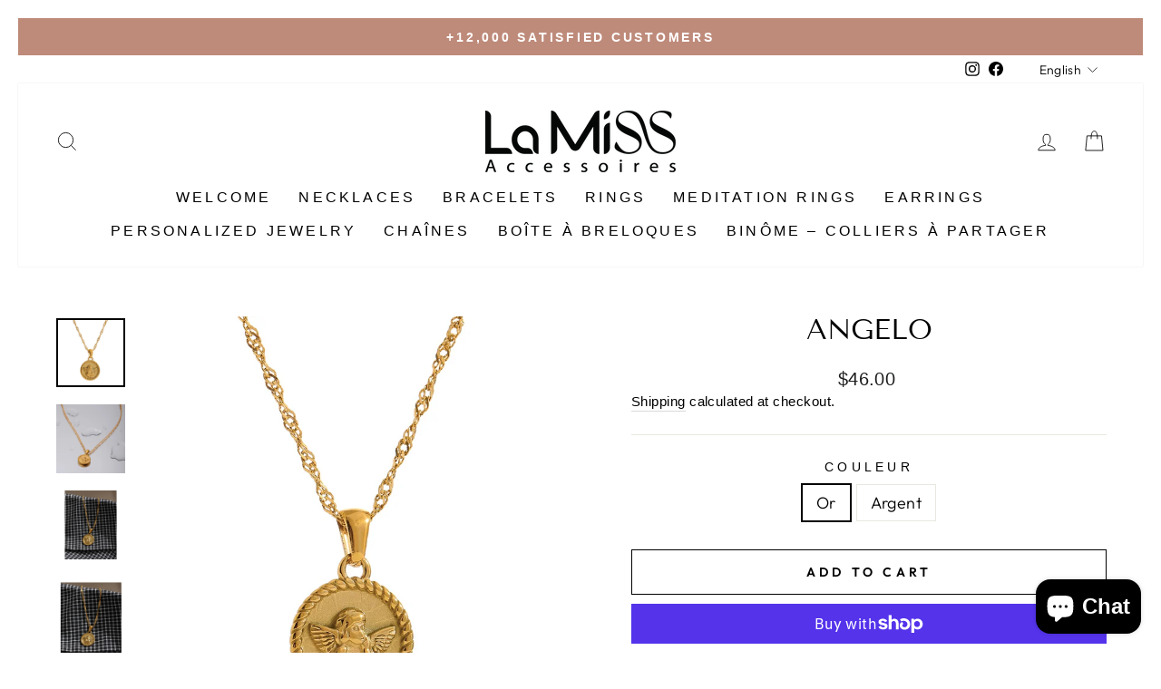

--- FILE ---
content_type: text/html; charset=utf-8
request_url: https://lamissaccessoires.com/en/products/angelo
body_size: 80464
content:
<!doctype html>
<html class="no-js" lang="en" dir="ltr">
<head>
  <meta name="facebook-domain-verification" content="lxlww2i6sg6r37h4a3w6k84ouya7hm" />
<meta charset="utf-8">
  <meta http-equiv="X-UA-Compatible" content="IE=edge,chrome=1">
  <meta name="viewport" content="width=device-width,initial-scale=1">
  <meta name="theme-color" content="#111111">
  <link rel="canonical" href="https://lamissaccessoires.com/en/products/angelo">
  <link rel="preconnect" href="https://cdn.shopify.com" crossorigin>
  <link rel="preconnect" href="https://fonts.shopifycdn.com" crossorigin>
  <link rel="dns-prefetch" href="https://productreviews.shopifycdn.com">
  <link rel="dns-prefetch" href="https://ajax.googleapis.com">
  <link rel="dns-prefetch" href="https://maps.googleapis.com">
  <link rel="dns-prefetch" href="https://maps.gstatic.com"><link rel="shortcut icon" href="//lamissaccessoires.com/cdn/shop/files/fb_log_copie_fc3096fb-f978-44c3-921d-4eb392818b07_32x32.jpg?v=1712284005" type="image/png" /><title>ANGELO
&ndash; La Miss Accessoires 
</title>
<meta name="description" content="Angelo stainless steel necklace Length: 41 + 5cm Pendant size: 17*20mm Fresh water resistant"><meta property="og:site_name" content="La Miss Accessoires ">
  <meta property="og:url" content="https://lamissaccessoires.com/en/products/angelo">
  <meta property="og:title" content="ANGELO">
  <meta property="og:type" content="product">
  <meta property="og:description" content="Angelo stainless steel necklace Length: 41 + 5cm Pendant size: 17*20mm Fresh water resistant"><meta property="og:image" content="http://lamissaccessoires.com/cdn/shop/products/Ha7ac7a3d187241b9be0325dae101e053L.jpg?v=1692718461">
    <meta property="og:image:secure_url" content="https://lamissaccessoires.com/cdn/shop/products/Ha7ac7a3d187241b9be0325dae101e053L.jpg?v=1692718461">
    <meta property="og:image:width" content="1000">
    <meta property="og:image:height" content="1000"><meta name="twitter:site" content="@">
  <meta name="twitter:card" content="summary_large_image">
  <meta name="twitter:title" content="ANGELO">
  <meta name="twitter:description" content="Angelo stainless steel necklace Length: 41 + 5cm Pendant size: 17*20mm Fresh water resistant">
<style data-shopify>@font-face {
  font-family: "Tenor Sans";
  font-weight: 400;
  font-style: normal;
  font-display: swap;
  src: url("//lamissaccessoires.com/cdn/fonts/tenor_sans/tenorsans_n4.966071a72c28462a9256039d3e3dc5b0cf314f65.woff2") format("woff2"),
       url("//lamissaccessoires.com/cdn/fonts/tenor_sans/tenorsans_n4.2282841d948f9649ba5c3cad6ea46df268141820.woff") format("woff");
}

  @font-face {
  font-family: Outfit;
  font-weight: 300;
  font-style: normal;
  font-display: swap;
  src: url("//lamissaccessoires.com/cdn/fonts/outfit/outfit_n3.8c97ae4c4fac7c2ea467a6dc784857f4de7e0e37.woff2") format("woff2"),
       url("//lamissaccessoires.com/cdn/fonts/outfit/outfit_n3.b50a189ccde91f9bceee88f207c18c09f0b62a7b.woff") format("woff");
}


  @font-face {
  font-family: Outfit;
  font-weight: 600;
  font-style: normal;
  font-display: swap;
  src: url("//lamissaccessoires.com/cdn/fonts/outfit/outfit_n6.dfcbaa80187851df2e8384061616a8eaa1702fdc.woff2") format("woff2"),
       url("//lamissaccessoires.com/cdn/fonts/outfit/outfit_n6.88384e9fc3e36038624caccb938f24ea8008a91d.woff") format("woff");
}

  
  
</style><link href="//lamissaccessoires.com/cdn/shop/t/15/assets/theme.css?v=146138491920204491821758724490" rel="stylesheet" type="text/css" media="all" />
<style data-shopify>:root {
    --typeHeaderPrimary: "Tenor Sans";
    --typeHeaderFallback: sans-serif;
    --typeHeaderSize: 36px;
    --typeHeaderWeight: 400;
    --typeHeaderLineHeight: 1;
    --typeHeaderSpacing: 0.0em;

    --typeBasePrimary:Outfit;
    --typeBaseFallback:sans-serif;
    --typeBaseSize: 18px;
    --typeBaseWeight: 300;
    --typeBaseSpacing: 0.025em;
    --typeBaseLineHeight: 1.4;
    --typeBaselineHeightMinus01: 1.3;

    --typeCollectionTitle: 20px;

    --iconWeight: 2px;
    --iconLinecaps: miter;

    
        --buttonRadius: 0;
    

    --colorGridOverlayOpacity: 0.1;
    }

    .placeholder-content {
    background-image: linear-gradient(100deg, #ffffff 40%, #f7f7f7 63%, #ffffff 79%);
    }</style><script>
    document.documentElement.className = document.documentElement.className.replace('no-js', 'js');

    window.theme = window.theme || {};
    theme.routes = {
      home: "/en",
      cart: "/en/cart.js",
      cartPage: "/en/cart",
      cartAdd: "/en/cart/add.js",
      cartChange: "/en/cart/change.js",
      search: "/en/search",
      predictiveSearch: "/en/search/suggest"
    };
    theme.strings = {
      soldOut: "Sold Out",
      unavailable: "Unavailable",
      inStockLabel: "In stock, ready to ship",
      oneStockLabel: "Low stock - [count] item left",
      otherStockLabel: "Low stock - [count] items left",
      willNotShipUntil: "Ready to ship [date]",
      willBeInStockAfter: "Back in stock [date]",
      waitingForStock: "Backordered, shipping soon",
      savePrice: "Save [saved_amount]",
      cartEmpty: "Your cart is currently empty.",
      cartTermsConfirmation: "You must agree with the terms and conditions of sales to check out",
      searchCollections: "Collections",
      searchPages: "Pages",
      searchArticles: "Articles",
      productFrom: "from ",
      maxQuantity: "You can only have [quantity] of [title] in your cart."
    };
    theme.settings = {
      cartType: "drawer",
      isCustomerTemplate: false,
      moneyFormat: "${{amount}}",
      saveType: "dollar",
      productImageSize: "natural",
      productImageCover: false,
      predictiveSearch: true,
      predictiveSearchType: null,
      predictiveSearchVendor: false,
      predictiveSearchPrice: false,
      quickView: false,
      themeName: 'Impulse',
      themeVersion: "7.5.0"
    };
  </script>

  <script>window.performance && window.performance.mark && window.performance.mark('shopify.content_for_header.start');</script><meta name="google-site-verification" content="C7BaTHwitXVih4kn9CkaiOGdpJaNg3T6erzMxi5ABeM">
<meta name="facebook-domain-verification" content="7ufz3nz32usza61ls9wl7qojzgzfqi">
<meta id="shopify-digital-wallet" name="shopify-digital-wallet" content="/51599179961/digital_wallets/dialog">
<meta name="shopify-checkout-api-token" content="e49602a46b249ef6dd7427fd934971f7">
<meta id="in-context-paypal-metadata" data-shop-id="51599179961" data-venmo-supported="false" data-environment="production" data-locale="en_US" data-paypal-v4="true" data-currency="CAD">
<link rel="alternate" hreflang="x-default" href="https://lamissaccessoires.com/products/angelo">
<link rel="alternate" hreflang="fr" href="https://lamissaccessoires.com/products/angelo">
<link rel="alternate" hreflang="en" href="https://lamissaccessoires.com/en/products/angelo">
<link rel="alternate" type="application/json+oembed" href="https://lamissaccessoires.com/en/products/angelo.oembed">
<script async="async" src="/checkouts/internal/preloads.js?locale=en-CA"></script>
<link rel="preconnect" href="https://shop.app" crossorigin="anonymous">
<script async="async" src="https://shop.app/checkouts/internal/preloads.js?locale=en-CA&shop_id=51599179961" crossorigin="anonymous"></script>
<script id="apple-pay-shop-capabilities" type="application/json">{"shopId":51599179961,"countryCode":"CA","currencyCode":"CAD","merchantCapabilities":["supports3DS"],"merchantId":"gid:\/\/shopify\/Shop\/51599179961","merchantName":"La Miss Accessoires ","requiredBillingContactFields":["postalAddress","email"],"requiredShippingContactFields":["postalAddress","email"],"shippingType":"shipping","supportedNetworks":["visa","masterCard","amex","discover","interac","jcb"],"total":{"type":"pending","label":"La Miss Accessoires ","amount":"1.00"},"shopifyPaymentsEnabled":true,"supportsSubscriptions":true}</script>
<script id="shopify-features" type="application/json">{"accessToken":"e49602a46b249ef6dd7427fd934971f7","betas":["rich-media-storefront-analytics"],"domain":"lamissaccessoires.com","predictiveSearch":true,"shopId":51599179961,"locale":"en"}</script>
<script>var Shopify = Shopify || {};
Shopify.shop = "lamissaccessoires.myshopify.com";
Shopify.locale = "en";
Shopify.currency = {"active":"CAD","rate":"1.0"};
Shopify.country = "CA";
Shopify.theme = {"name":"Updated copy of Impulse","id":137595945145,"schema_name":"Impulse","schema_version":"7.5.0","theme_store_id":857,"role":"main"};
Shopify.theme.handle = "null";
Shopify.theme.style = {"id":null,"handle":null};
Shopify.cdnHost = "lamissaccessoires.com/cdn";
Shopify.routes = Shopify.routes || {};
Shopify.routes.root = "/en/";</script>
<script type="module">!function(o){(o.Shopify=o.Shopify||{}).modules=!0}(window);</script>
<script>!function(o){function n(){var o=[];function n(){o.push(Array.prototype.slice.apply(arguments))}return n.q=o,n}var t=o.Shopify=o.Shopify||{};t.loadFeatures=n(),t.autoloadFeatures=n()}(window);</script>
<script>
  window.ShopifyPay = window.ShopifyPay || {};
  window.ShopifyPay.apiHost = "shop.app\/pay";
  window.ShopifyPay.redirectState = null;
</script>
<script id="shop-js-analytics" type="application/json">{"pageType":"product"}</script>
<script defer="defer" async type="module" src="//lamissaccessoires.com/cdn/shopifycloud/shop-js/modules/v2/client.init-shop-cart-sync_WVOgQShq.en.esm.js"></script>
<script defer="defer" async type="module" src="//lamissaccessoires.com/cdn/shopifycloud/shop-js/modules/v2/chunk.common_C_13GLB1.esm.js"></script>
<script defer="defer" async type="module" src="//lamissaccessoires.com/cdn/shopifycloud/shop-js/modules/v2/chunk.modal_CLfMGd0m.esm.js"></script>
<script type="module">
  await import("//lamissaccessoires.com/cdn/shopifycloud/shop-js/modules/v2/client.init-shop-cart-sync_WVOgQShq.en.esm.js");
await import("//lamissaccessoires.com/cdn/shopifycloud/shop-js/modules/v2/chunk.common_C_13GLB1.esm.js");
await import("//lamissaccessoires.com/cdn/shopifycloud/shop-js/modules/v2/chunk.modal_CLfMGd0m.esm.js");

  window.Shopify.SignInWithShop?.initShopCartSync?.({"fedCMEnabled":true,"windoidEnabled":true});

</script>
<script defer="defer" async type="module" src="//lamissaccessoires.com/cdn/shopifycloud/shop-js/modules/v2/client.payment-terms_BWmiNN46.en.esm.js"></script>
<script defer="defer" async type="module" src="//lamissaccessoires.com/cdn/shopifycloud/shop-js/modules/v2/chunk.common_C_13GLB1.esm.js"></script>
<script defer="defer" async type="module" src="//lamissaccessoires.com/cdn/shopifycloud/shop-js/modules/v2/chunk.modal_CLfMGd0m.esm.js"></script>
<script type="module">
  await import("//lamissaccessoires.com/cdn/shopifycloud/shop-js/modules/v2/client.payment-terms_BWmiNN46.en.esm.js");
await import("//lamissaccessoires.com/cdn/shopifycloud/shop-js/modules/v2/chunk.common_C_13GLB1.esm.js");
await import("//lamissaccessoires.com/cdn/shopifycloud/shop-js/modules/v2/chunk.modal_CLfMGd0m.esm.js");

  
</script>
<script>
  window.Shopify = window.Shopify || {};
  if (!window.Shopify.featureAssets) window.Shopify.featureAssets = {};
  window.Shopify.featureAssets['shop-js'] = {"shop-cart-sync":["modules/v2/client.shop-cart-sync_DuR37GeY.en.esm.js","modules/v2/chunk.common_C_13GLB1.esm.js","modules/v2/chunk.modal_CLfMGd0m.esm.js"],"init-fed-cm":["modules/v2/client.init-fed-cm_BucUoe6W.en.esm.js","modules/v2/chunk.common_C_13GLB1.esm.js","modules/v2/chunk.modal_CLfMGd0m.esm.js"],"shop-toast-manager":["modules/v2/client.shop-toast-manager_B0JfrpKj.en.esm.js","modules/v2/chunk.common_C_13GLB1.esm.js","modules/v2/chunk.modal_CLfMGd0m.esm.js"],"init-shop-cart-sync":["modules/v2/client.init-shop-cart-sync_WVOgQShq.en.esm.js","modules/v2/chunk.common_C_13GLB1.esm.js","modules/v2/chunk.modal_CLfMGd0m.esm.js"],"shop-button":["modules/v2/client.shop-button_B_U3bv27.en.esm.js","modules/v2/chunk.common_C_13GLB1.esm.js","modules/v2/chunk.modal_CLfMGd0m.esm.js"],"init-windoid":["modules/v2/client.init-windoid_DuP9q_di.en.esm.js","modules/v2/chunk.common_C_13GLB1.esm.js","modules/v2/chunk.modal_CLfMGd0m.esm.js"],"shop-cash-offers":["modules/v2/client.shop-cash-offers_BmULhtno.en.esm.js","modules/v2/chunk.common_C_13GLB1.esm.js","modules/v2/chunk.modal_CLfMGd0m.esm.js"],"pay-button":["modules/v2/client.pay-button_CrPSEbOK.en.esm.js","modules/v2/chunk.common_C_13GLB1.esm.js","modules/v2/chunk.modal_CLfMGd0m.esm.js"],"init-customer-accounts":["modules/v2/client.init-customer-accounts_jNk9cPYQ.en.esm.js","modules/v2/client.shop-login-button_DJ5ldayH.en.esm.js","modules/v2/chunk.common_C_13GLB1.esm.js","modules/v2/chunk.modal_CLfMGd0m.esm.js"],"avatar":["modules/v2/client.avatar_BTnouDA3.en.esm.js"],"checkout-modal":["modules/v2/client.checkout-modal_pBPyh9w8.en.esm.js","modules/v2/chunk.common_C_13GLB1.esm.js","modules/v2/chunk.modal_CLfMGd0m.esm.js"],"init-shop-for-new-customer-accounts":["modules/v2/client.init-shop-for-new-customer-accounts_BUoCy7a5.en.esm.js","modules/v2/client.shop-login-button_DJ5ldayH.en.esm.js","modules/v2/chunk.common_C_13GLB1.esm.js","modules/v2/chunk.modal_CLfMGd0m.esm.js"],"init-customer-accounts-sign-up":["modules/v2/client.init-customer-accounts-sign-up_CnczCz9H.en.esm.js","modules/v2/client.shop-login-button_DJ5ldayH.en.esm.js","modules/v2/chunk.common_C_13GLB1.esm.js","modules/v2/chunk.modal_CLfMGd0m.esm.js"],"init-shop-email-lookup-coordinator":["modules/v2/client.init-shop-email-lookup-coordinator_CzjY5t9o.en.esm.js","modules/v2/chunk.common_C_13GLB1.esm.js","modules/v2/chunk.modal_CLfMGd0m.esm.js"],"shop-follow-button":["modules/v2/client.shop-follow-button_CsYC63q7.en.esm.js","modules/v2/chunk.common_C_13GLB1.esm.js","modules/v2/chunk.modal_CLfMGd0m.esm.js"],"shop-login-button":["modules/v2/client.shop-login-button_DJ5ldayH.en.esm.js","modules/v2/chunk.common_C_13GLB1.esm.js","modules/v2/chunk.modal_CLfMGd0m.esm.js"],"shop-login":["modules/v2/client.shop-login_B9ccPdmx.en.esm.js","modules/v2/chunk.common_C_13GLB1.esm.js","modules/v2/chunk.modal_CLfMGd0m.esm.js"],"lead-capture":["modules/v2/client.lead-capture_D0K_KgYb.en.esm.js","modules/v2/chunk.common_C_13GLB1.esm.js","modules/v2/chunk.modal_CLfMGd0m.esm.js"],"payment-terms":["modules/v2/client.payment-terms_BWmiNN46.en.esm.js","modules/v2/chunk.common_C_13GLB1.esm.js","modules/v2/chunk.modal_CLfMGd0m.esm.js"]};
</script>
<script>(function() {
  var isLoaded = false;
  function asyncLoad() {
    if (isLoaded) return;
    isLoaded = true;
    var urls = ["https:\/\/cdn-bundler.nice-team.net\/app\/js\/bundler.js?shop=lamissaccessoires.myshopify.com"];
    for (var i = 0; i < urls.length; i++) {
      var s = document.createElement('script');
      s.type = 'text/javascript';
      s.async = true;
      s.src = urls[i];
      var x = document.getElementsByTagName('script')[0];
      x.parentNode.insertBefore(s, x);
    }
  };
  if(window.attachEvent) {
    window.attachEvent('onload', asyncLoad);
  } else {
    window.addEventListener('load', asyncLoad, false);
  }
})();</script>
<script id="__st">var __st={"a":51599179961,"offset":-18000,"reqid":"c8fc8057-420f-4f02-829b-ce153c4f86b5-1769624756","pageurl":"lamissaccessoires.com\/en\/products\/angelo","u":"4052d218abb0","p":"product","rtyp":"product","rid":7607641047225};</script>
<script>window.ShopifyPaypalV4VisibilityTracking = true;</script>
<script id="captcha-bootstrap">!function(){'use strict';const t='contact',e='account',n='new_comment',o=[[t,t],['blogs',n],['comments',n],[t,'customer']],c=[[e,'customer_login'],[e,'guest_login'],[e,'recover_customer_password'],[e,'create_customer']],r=t=>t.map((([t,e])=>`form[action*='/${t}']:not([data-nocaptcha='true']) input[name='form_type'][value='${e}']`)).join(','),a=t=>()=>t?[...document.querySelectorAll(t)].map((t=>t.form)):[];function s(){const t=[...o],e=r(t);return a(e)}const i='password',u='form_key',d=['recaptcha-v3-token','g-recaptcha-response','h-captcha-response',i],f=()=>{try{return window.sessionStorage}catch{return}},m='__shopify_v',_=t=>t.elements[u];function p(t,e,n=!1){try{const o=window.sessionStorage,c=JSON.parse(o.getItem(e)),{data:r}=function(t){const{data:e,action:n}=t;return t[m]||n?{data:e,action:n}:{data:t,action:n}}(c);for(const[e,n]of Object.entries(r))t.elements[e]&&(t.elements[e].value=n);n&&o.removeItem(e)}catch(o){console.error('form repopulation failed',{error:o})}}const l='form_type',E='cptcha';function T(t){t.dataset[E]=!0}const w=window,h=w.document,L='Shopify',v='ce_forms',y='captcha';let A=!1;((t,e)=>{const n=(g='f06e6c50-85a8-45c8-87d0-21a2b65856fe',I='https://cdn.shopify.com/shopifycloud/storefront-forms-hcaptcha/ce_storefront_forms_captcha_hcaptcha.v1.5.2.iife.js',D={infoText:'Protected by hCaptcha',privacyText:'Privacy',termsText:'Terms'},(t,e,n)=>{const o=w[L][v],c=o.bindForm;if(c)return c(t,g,e,D).then(n);var r;o.q.push([[t,g,e,D],n]),r=I,A||(h.body.append(Object.assign(h.createElement('script'),{id:'captcha-provider',async:!0,src:r})),A=!0)});var g,I,D;w[L]=w[L]||{},w[L][v]=w[L][v]||{},w[L][v].q=[],w[L][y]=w[L][y]||{},w[L][y].protect=function(t,e){n(t,void 0,e),T(t)},Object.freeze(w[L][y]),function(t,e,n,w,h,L){const[v,y,A,g]=function(t,e,n){const i=e?o:[],u=t?c:[],d=[...i,...u],f=r(d),m=r(i),_=r(d.filter((([t,e])=>n.includes(e))));return[a(f),a(m),a(_),s()]}(w,h,L),I=t=>{const e=t.target;return e instanceof HTMLFormElement?e:e&&e.form},D=t=>v().includes(t);t.addEventListener('submit',(t=>{const e=I(t);if(!e)return;const n=D(e)&&!e.dataset.hcaptchaBound&&!e.dataset.recaptchaBound,o=_(e),c=g().includes(e)&&(!o||!o.value);(n||c)&&t.preventDefault(),c&&!n&&(function(t){try{if(!f())return;!function(t){const e=f();if(!e)return;const n=_(t);if(!n)return;const o=n.value;o&&e.removeItem(o)}(t);const e=Array.from(Array(32),(()=>Math.random().toString(36)[2])).join('');!function(t,e){_(t)||t.append(Object.assign(document.createElement('input'),{type:'hidden',name:u})),t.elements[u].value=e}(t,e),function(t,e){const n=f();if(!n)return;const o=[...t.querySelectorAll(`input[type='${i}']`)].map((({name:t})=>t)),c=[...d,...o],r={};for(const[a,s]of new FormData(t).entries())c.includes(a)||(r[a]=s);n.setItem(e,JSON.stringify({[m]:1,action:t.action,data:r}))}(t,e)}catch(e){console.error('failed to persist form',e)}}(e),e.submit())}));const S=(t,e)=>{t&&!t.dataset[E]&&(n(t,e.some((e=>e===t))),T(t))};for(const o of['focusin','change'])t.addEventListener(o,(t=>{const e=I(t);D(e)&&S(e,y())}));const B=e.get('form_key'),M=e.get(l),P=B&&M;t.addEventListener('DOMContentLoaded',(()=>{const t=y();if(P)for(const e of t)e.elements[l].value===M&&p(e,B);[...new Set([...A(),...v().filter((t=>'true'===t.dataset.shopifyCaptcha))])].forEach((e=>S(e,t)))}))}(h,new URLSearchParams(w.location.search),n,t,e,['guest_login'])})(!0,!0)}();</script>
<script integrity="sha256-4kQ18oKyAcykRKYeNunJcIwy7WH5gtpwJnB7kiuLZ1E=" data-source-attribution="shopify.loadfeatures" defer="defer" src="//lamissaccessoires.com/cdn/shopifycloud/storefront/assets/storefront/load_feature-a0a9edcb.js" crossorigin="anonymous"></script>
<script crossorigin="anonymous" defer="defer" src="//lamissaccessoires.com/cdn/shopifycloud/storefront/assets/shopify_pay/storefront-65b4c6d7.js?v=20250812"></script>
<script data-source-attribution="shopify.dynamic_checkout.dynamic.init">var Shopify=Shopify||{};Shopify.PaymentButton=Shopify.PaymentButton||{isStorefrontPortableWallets:!0,init:function(){window.Shopify.PaymentButton.init=function(){};var t=document.createElement("script");t.src="https://lamissaccessoires.com/cdn/shopifycloud/portable-wallets/latest/portable-wallets.en.js",t.type="module",document.head.appendChild(t)}};
</script>
<script data-source-attribution="shopify.dynamic_checkout.buyer_consent">
  function portableWalletsHideBuyerConsent(e){var t=document.getElementById("shopify-buyer-consent"),n=document.getElementById("shopify-subscription-policy-button");t&&n&&(t.classList.add("hidden"),t.setAttribute("aria-hidden","true"),n.removeEventListener("click",e))}function portableWalletsShowBuyerConsent(e){var t=document.getElementById("shopify-buyer-consent"),n=document.getElementById("shopify-subscription-policy-button");t&&n&&(t.classList.remove("hidden"),t.removeAttribute("aria-hidden"),n.addEventListener("click",e))}window.Shopify?.PaymentButton&&(window.Shopify.PaymentButton.hideBuyerConsent=portableWalletsHideBuyerConsent,window.Shopify.PaymentButton.showBuyerConsent=portableWalletsShowBuyerConsent);
</script>
<script>
  function portableWalletsCleanup(e){e&&e.src&&console.error("Failed to load portable wallets script "+e.src);var t=document.querySelectorAll("shopify-accelerated-checkout .shopify-payment-button__skeleton, shopify-accelerated-checkout-cart .wallet-cart-button__skeleton"),e=document.getElementById("shopify-buyer-consent");for(let e=0;e<t.length;e++)t[e].remove();e&&e.remove()}function portableWalletsNotLoadedAsModule(e){e instanceof ErrorEvent&&"string"==typeof e.message&&e.message.includes("import.meta")&&"string"==typeof e.filename&&e.filename.includes("portable-wallets")&&(window.removeEventListener("error",portableWalletsNotLoadedAsModule),window.Shopify.PaymentButton.failedToLoad=e,"loading"===document.readyState?document.addEventListener("DOMContentLoaded",window.Shopify.PaymentButton.init):window.Shopify.PaymentButton.init())}window.addEventListener("error",portableWalletsNotLoadedAsModule);
</script>

<script type="module" src="https://lamissaccessoires.com/cdn/shopifycloud/portable-wallets/latest/portable-wallets.en.js" onError="portableWalletsCleanup(this)" crossorigin="anonymous"></script>
<script nomodule>
  document.addEventListener("DOMContentLoaded", portableWalletsCleanup);
</script>

<script id='scb4127' type='text/javascript' async='' src='https://lamissaccessoires.com/cdn/shopifycloud/privacy-banner/storefront-banner.js'></script><link id="shopify-accelerated-checkout-styles" rel="stylesheet" media="screen" href="https://lamissaccessoires.com/cdn/shopifycloud/portable-wallets/latest/accelerated-checkout-backwards-compat.css" crossorigin="anonymous">
<style id="shopify-accelerated-checkout-cart">
        #shopify-buyer-consent {
  margin-top: 1em;
  display: inline-block;
  width: 100%;
}

#shopify-buyer-consent.hidden {
  display: none;
}

#shopify-subscription-policy-button {
  background: none;
  border: none;
  padding: 0;
  text-decoration: underline;
  font-size: inherit;
  cursor: pointer;
}

#shopify-subscription-policy-button::before {
  box-shadow: none;
}

      </style>

<script>window.performance && window.performance.mark && window.performance.mark('shopify.content_for_header.end');</script>

  <script src="//lamissaccessoires.com/cdn/shop/t/15/assets/vendor-scripts-v11.js" defer="defer"></script><script src="//lamissaccessoires.com/cdn/shop/t/15/assets/theme.js?v=136904160527539270741718654643" defer="defer"></script>
<!-- BEGIN app block: shopify://apps/uppromote-affiliate/blocks/core-script/64c32457-930d-4cb9-9641-e24c0d9cf1f4 --><!-- BEGIN app snippet: core-metafields-setting --><!--suppress ES6ConvertVarToLetConst -->
<script type="application/json" id="core-uppromote-settings">{"active_reg_from":false,"app_env":{"env":"production"},"message_bar_setting":{"referral_enable":0,"referral_content":"You're shopping with {affiliate_name}!","referral_font":"Poppins","referral_font_size":14,"referral_text_color":"#ffffff","referral_background_color":"#338FB1","not_referral_enable":0,"not_referral_content":"Enjoy your time.","not_referral_font":"Poppins","not_referral_font_size":14,"not_referral_text_color":"#ffffff","not_referral_background_color":"#338FB1"}}</script>
<script type="application/json" id="core-uppromote-cart">{"note":null,"attributes":{},"original_total_price":0,"total_price":0,"total_discount":0,"total_weight":0.0,"item_count":0,"items":[],"requires_shipping":false,"currency":"CAD","items_subtotal_price":0,"cart_level_discount_applications":[],"checkout_charge_amount":0}</script>
<script id="core-uppromote-quick-store-tracking-vars">
    function getDocumentContext(){const{href:a,hash:b,host:c,hostname:d,origin:e,pathname:f,port:g,protocol:h,search:i}=window.location,j=document.referrer,k=document.characterSet,l=document.title;return{location:{href:a,hash:b,host:c,hostname:d,origin:e,pathname:f,port:g,protocol:h,search:i},referrer:j||document.location.href,characterSet:k,title:l}}function getNavigatorContext(){const{language:a,cookieEnabled:b,languages:c,userAgent:d}=navigator;return{language:a,cookieEnabled:b,languages:c,userAgent:d}}function getWindowContext(){const{innerHeight:a,innerWidth:b,outerHeight:c,outerWidth:d,origin:e,screen:{height:j,width:k},screenX:f,screenY:g,scrollX:h,scrollY:i}=window;return{innerHeight:a,innerWidth:b,outerHeight:c,outerWidth:d,origin:e,screen:{screenHeight:j,screenWidth:k},screenX:f,screenY:g,scrollX:h,scrollY:i,location:getDocumentContext().location}}function getContext(){return{document:getDocumentContext(),navigator:getNavigatorContext(),window:getWindowContext()}}
    if (window.location.href.includes('?sca_ref=')) {
        localStorage.setItem('__up_lastViewedPageContext', JSON.stringify({
            context: getContext(),
            timestamp: new Date().toISOString(),
        }))
    }
</script>

<script id="core-uppromote-setting-booster">
    var UpPromoteCoreSettings = JSON.parse(document.getElementById('core-uppromote-settings').textContent)
    UpPromoteCoreSettings.currentCart = JSON.parse(document.getElementById('core-uppromote-cart')?.textContent || '{}')
    const idToClean = ['core-uppromote-settings', 'core-uppromote-cart', 'core-uppromote-setting-booster', 'core-uppromote-quick-store-tracking-vars']
    idToClean.forEach(id => {
        document.getElementById(id)?.remove()
    })
</script>
<!-- END app snippet -->


<!-- END app block --><!-- BEGIN app block: shopify://apps/klaviyo-email-marketing-sms/blocks/klaviyo-onsite-embed/2632fe16-c075-4321-a88b-50b567f42507 -->












  <script async src="https://static.klaviyo.com/onsite/js/RiFyKG/klaviyo.js?company_id=RiFyKG"></script>
  <script>!function(){if(!window.klaviyo){window._klOnsite=window._klOnsite||[];try{window.klaviyo=new Proxy({},{get:function(n,i){return"push"===i?function(){var n;(n=window._klOnsite).push.apply(n,arguments)}:function(){for(var n=arguments.length,o=new Array(n),w=0;w<n;w++)o[w]=arguments[w];var t="function"==typeof o[o.length-1]?o.pop():void 0,e=new Promise((function(n){window._klOnsite.push([i].concat(o,[function(i){t&&t(i),n(i)}]))}));return e}}})}catch(n){window.klaviyo=window.klaviyo||[],window.klaviyo.push=function(){var n;(n=window._klOnsite).push.apply(n,arguments)}}}}();</script>

  
    <script id="viewed_product">
      if (item == null) {
        var _learnq = _learnq || [];

        var MetafieldReviews = null
        var MetafieldYotpoRating = null
        var MetafieldYotpoCount = null
        var MetafieldLooxRating = null
        var MetafieldLooxCount = null
        var okendoProduct = null
        var okendoProductReviewCount = null
        var okendoProductReviewAverageValue = null
        try {
          // The following fields are used for Customer Hub recently viewed in order to add reviews.
          // This information is not part of __kla_viewed. Instead, it is part of __kla_viewed_reviewed_items
          MetafieldReviews = {};
          MetafieldYotpoRating = null
          MetafieldYotpoCount = null
          MetafieldLooxRating = null
          MetafieldLooxCount = null

          okendoProduct = null
          // If the okendo metafield is not legacy, it will error, which then requires the new json formatted data
          if (okendoProduct && 'error' in okendoProduct) {
            okendoProduct = null
          }
          okendoProductReviewCount = okendoProduct ? okendoProduct.reviewCount : null
          okendoProductReviewAverageValue = okendoProduct ? okendoProduct.reviewAverageValue : null
        } catch (error) {
          console.error('Error in Klaviyo onsite reviews tracking:', error);
        }

        var item = {
          Name: "ANGELO",
          ProductID: 7607641047225,
          Categories: ["NECKLACES"],
          ImageURL: "https://lamissaccessoires.com/cdn/shop/products/Ha7ac7a3d187241b9be0325dae101e053L_grande.jpg?v=1692718461",
          URL: "https://lamissaccessoires.com/en/products/angelo",
          Brand: "La Miss Accessoires",
          Price: "$46.00",
          Value: "46.00",
          CompareAtPrice: "$0.00"
        };
        _learnq.push(['track', 'Viewed Product', item]);
        _learnq.push(['trackViewedItem', {
          Title: item.Name,
          ItemId: item.ProductID,
          Categories: item.Categories,
          ImageUrl: item.ImageURL,
          Url: item.URL,
          Metadata: {
            Brand: item.Brand,
            Price: item.Price,
            Value: item.Value,
            CompareAtPrice: item.CompareAtPrice
          },
          metafields:{
            reviews: MetafieldReviews,
            yotpo:{
              rating: MetafieldYotpoRating,
              count: MetafieldYotpoCount,
            },
            loox:{
              rating: MetafieldLooxRating,
              count: MetafieldLooxCount,
            },
            okendo: {
              rating: okendoProductReviewAverageValue,
              count: okendoProductReviewCount,
            }
          }
        }]);
      }
    </script>
  




  <script>
    window.klaviyoReviewsProductDesignMode = false
  </script>







<!-- END app block --><script src="https://cdn.shopify.com/extensions/019be912-7856-7c1f-9705-c70a8c8d7a8b/app-109/assets/core.min.js" type="text/javascript" defer="defer"></script>
<script src="https://cdn.shopify.com/extensions/019ba425-dd82-7e00-b5e9-54d034c58c46/discountninja-extensions-functions-dev-1333/assets/la-dn-core-v8.min.js" type="text/javascript" defer="defer"></script>
<link href="https://cdn.shopify.com/extensions/019ba425-dd82-7e00-b5e9-54d034c58c46/discountninja-extensions-functions-dev-1333/assets/la-dn-core-v8.min.css" rel="stylesheet" type="text/css" media="all">
<script src="https://cdn.shopify.com/extensions/e8878072-2f6b-4e89-8082-94b04320908d/inbox-1254/assets/inbox-chat-loader.js" type="text/javascript" defer="defer"></script>
<link href="https://monorail-edge.shopifysvc.com" rel="dns-prefetch">
<script>(function(){if ("sendBeacon" in navigator && "performance" in window) {try {var session_token_from_headers = performance.getEntriesByType('navigation')[0].serverTiming.find(x => x.name == '_s').description;} catch {var session_token_from_headers = undefined;}var session_cookie_matches = document.cookie.match(/_shopify_s=([^;]*)/);var session_token_from_cookie = session_cookie_matches && session_cookie_matches.length === 2 ? session_cookie_matches[1] : "";var session_token = session_token_from_headers || session_token_from_cookie || "";function handle_abandonment_event(e) {var entries = performance.getEntries().filter(function(entry) {return /monorail-edge.shopifysvc.com/.test(entry.name);});if (!window.abandonment_tracked && entries.length === 0) {window.abandonment_tracked = true;var currentMs = Date.now();var navigation_start = performance.timing.navigationStart;var payload = {shop_id: 51599179961,url: window.location.href,navigation_start,duration: currentMs - navigation_start,session_token,page_type: "product"};window.navigator.sendBeacon("https://monorail-edge.shopifysvc.com/v1/produce", JSON.stringify({schema_id: "online_store_buyer_site_abandonment/1.1",payload: payload,metadata: {event_created_at_ms: currentMs,event_sent_at_ms: currentMs}}));}}window.addEventListener('pagehide', handle_abandonment_event);}}());</script>
<script id="web-pixels-manager-setup">(function e(e,d,r,n,o){if(void 0===o&&(o={}),!Boolean(null===(a=null===(i=window.Shopify)||void 0===i?void 0:i.analytics)||void 0===a?void 0:a.replayQueue)){var i,a;window.Shopify=window.Shopify||{};var t=window.Shopify;t.analytics=t.analytics||{};var s=t.analytics;s.replayQueue=[],s.publish=function(e,d,r){return s.replayQueue.push([e,d,r]),!0};try{self.performance.mark("wpm:start")}catch(e){}var l=function(){var e={modern:/Edge?\/(1{2}[4-9]|1[2-9]\d|[2-9]\d{2}|\d{4,})\.\d+(\.\d+|)|Firefox\/(1{2}[4-9]|1[2-9]\d|[2-9]\d{2}|\d{4,})\.\d+(\.\d+|)|Chrom(ium|e)\/(9{2}|\d{3,})\.\d+(\.\d+|)|(Maci|X1{2}).+ Version\/(15\.\d+|(1[6-9]|[2-9]\d|\d{3,})\.\d+)([,.]\d+|)( \(\w+\)|)( Mobile\/\w+|) Safari\/|Chrome.+OPR\/(9{2}|\d{3,})\.\d+\.\d+|(CPU[ +]OS|iPhone[ +]OS|CPU[ +]iPhone|CPU IPhone OS|CPU iPad OS)[ +]+(15[._]\d+|(1[6-9]|[2-9]\d|\d{3,})[._]\d+)([._]\d+|)|Android:?[ /-](13[3-9]|1[4-9]\d|[2-9]\d{2}|\d{4,})(\.\d+|)(\.\d+|)|Android.+Firefox\/(13[5-9]|1[4-9]\d|[2-9]\d{2}|\d{4,})\.\d+(\.\d+|)|Android.+Chrom(ium|e)\/(13[3-9]|1[4-9]\d|[2-9]\d{2}|\d{4,})\.\d+(\.\d+|)|SamsungBrowser\/([2-9]\d|\d{3,})\.\d+/,legacy:/Edge?\/(1[6-9]|[2-9]\d|\d{3,})\.\d+(\.\d+|)|Firefox\/(5[4-9]|[6-9]\d|\d{3,})\.\d+(\.\d+|)|Chrom(ium|e)\/(5[1-9]|[6-9]\d|\d{3,})\.\d+(\.\d+|)([\d.]+$|.*Safari\/(?![\d.]+ Edge\/[\d.]+$))|(Maci|X1{2}).+ Version\/(10\.\d+|(1[1-9]|[2-9]\d|\d{3,})\.\d+)([,.]\d+|)( \(\w+\)|)( Mobile\/\w+|) Safari\/|Chrome.+OPR\/(3[89]|[4-9]\d|\d{3,})\.\d+\.\d+|(CPU[ +]OS|iPhone[ +]OS|CPU[ +]iPhone|CPU IPhone OS|CPU iPad OS)[ +]+(10[._]\d+|(1[1-9]|[2-9]\d|\d{3,})[._]\d+)([._]\d+|)|Android:?[ /-](13[3-9]|1[4-9]\d|[2-9]\d{2}|\d{4,})(\.\d+|)(\.\d+|)|Mobile Safari.+OPR\/([89]\d|\d{3,})\.\d+\.\d+|Android.+Firefox\/(13[5-9]|1[4-9]\d|[2-9]\d{2}|\d{4,})\.\d+(\.\d+|)|Android.+Chrom(ium|e)\/(13[3-9]|1[4-9]\d|[2-9]\d{2}|\d{4,})\.\d+(\.\d+|)|Android.+(UC? ?Browser|UCWEB|U3)[ /]?(15\.([5-9]|\d{2,})|(1[6-9]|[2-9]\d|\d{3,})\.\d+)\.\d+|SamsungBrowser\/(5\.\d+|([6-9]|\d{2,})\.\d+)|Android.+MQ{2}Browser\/(14(\.(9|\d{2,})|)|(1[5-9]|[2-9]\d|\d{3,})(\.\d+|))(\.\d+|)|K[Aa][Ii]OS\/(3\.\d+|([4-9]|\d{2,})\.\d+)(\.\d+|)/},d=e.modern,r=e.legacy,n=navigator.userAgent;return n.match(d)?"modern":n.match(r)?"legacy":"unknown"}(),u="modern"===l?"modern":"legacy",c=(null!=n?n:{modern:"",legacy:""})[u],f=function(e){return[e.baseUrl,"/wpm","/b",e.hashVersion,"modern"===e.buildTarget?"m":"l",".js"].join("")}({baseUrl:d,hashVersion:r,buildTarget:u}),m=function(e){var d=e.version,r=e.bundleTarget,n=e.surface,o=e.pageUrl,i=e.monorailEndpoint;return{emit:function(e){var a=e.status,t=e.errorMsg,s=(new Date).getTime(),l=JSON.stringify({metadata:{event_sent_at_ms:s},events:[{schema_id:"web_pixels_manager_load/3.1",payload:{version:d,bundle_target:r,page_url:o,status:a,surface:n,error_msg:t},metadata:{event_created_at_ms:s}}]});if(!i)return console&&console.warn&&console.warn("[Web Pixels Manager] No Monorail endpoint provided, skipping logging."),!1;try{return self.navigator.sendBeacon.bind(self.navigator)(i,l)}catch(e){}var u=new XMLHttpRequest;try{return u.open("POST",i,!0),u.setRequestHeader("Content-Type","text/plain"),u.send(l),!0}catch(e){return console&&console.warn&&console.warn("[Web Pixels Manager] Got an unhandled error while logging to Monorail."),!1}}}}({version:r,bundleTarget:l,surface:e.surface,pageUrl:self.location.href,monorailEndpoint:e.monorailEndpoint});try{o.browserTarget=l,function(e){var d=e.src,r=e.async,n=void 0===r||r,o=e.onload,i=e.onerror,a=e.sri,t=e.scriptDataAttributes,s=void 0===t?{}:t,l=document.createElement("script"),u=document.querySelector("head"),c=document.querySelector("body");if(l.async=n,l.src=d,a&&(l.integrity=a,l.crossOrigin="anonymous"),s)for(var f in s)if(Object.prototype.hasOwnProperty.call(s,f))try{l.dataset[f]=s[f]}catch(e){}if(o&&l.addEventListener("load",o),i&&l.addEventListener("error",i),u)u.appendChild(l);else{if(!c)throw new Error("Did not find a head or body element to append the script");c.appendChild(l)}}({src:f,async:!0,onload:function(){if(!function(){var e,d;return Boolean(null===(d=null===(e=window.Shopify)||void 0===e?void 0:e.analytics)||void 0===d?void 0:d.initialized)}()){var d=window.webPixelsManager.init(e)||void 0;if(d){var r=window.Shopify.analytics;r.replayQueue.forEach((function(e){var r=e[0],n=e[1],o=e[2];d.publishCustomEvent(r,n,o)})),r.replayQueue=[],r.publish=d.publishCustomEvent,r.visitor=d.visitor,r.initialized=!0}}},onerror:function(){return m.emit({status:"failed",errorMsg:"".concat(f," has failed to load")})},sri:function(e){var d=/^sha384-[A-Za-z0-9+/=]+$/;return"string"==typeof e&&d.test(e)}(c)?c:"",scriptDataAttributes:o}),m.emit({status:"loading"})}catch(e){m.emit({status:"failed",errorMsg:(null==e?void 0:e.message)||"Unknown error"})}}})({shopId: 51599179961,storefrontBaseUrl: "https://lamissaccessoires.com",extensionsBaseUrl: "https://extensions.shopifycdn.com/cdn/shopifycloud/web-pixels-manager",monorailEndpoint: "https://monorail-edge.shopifysvc.com/unstable/produce_batch",surface: "storefront-renderer",enabledBetaFlags: ["2dca8a86"],webPixelsConfigList: [{"id":"1588330681","configuration":"{\"accountID\":\"RiFyKG\",\"webPixelConfig\":\"eyJlbmFibGVBZGRlZFRvQ2FydEV2ZW50cyI6IHRydWV9\"}","eventPayloadVersion":"v1","runtimeContext":"STRICT","scriptVersion":"524f6c1ee37bacdca7657a665bdca589","type":"APP","apiClientId":123074,"privacyPurposes":["ANALYTICS","MARKETING"],"dataSharingAdjustments":{"protectedCustomerApprovalScopes":["read_customer_address","read_customer_email","read_customer_name","read_customer_personal_data","read_customer_phone"]}},{"id":"566100153","configuration":"{\"shopId\":\"189737\",\"env\":\"production\",\"metaData\":\"[]\"}","eventPayloadVersion":"v1","runtimeContext":"STRICT","scriptVersion":"c5d4d7bbb4a4a4292a8a7b5334af7e3d","type":"APP","apiClientId":2773553,"privacyPurposes":[],"dataSharingAdjustments":{"protectedCustomerApprovalScopes":["read_customer_address","read_customer_email","read_customer_name","read_customer_personal_data","read_customer_phone"]}},{"id":"469467321","configuration":"{\"config\":\"{\\\"pixel_id\\\":\\\"GT-TNCMH6TG\\\",\\\"target_country\\\":\\\"CA\\\",\\\"gtag_events\\\":[{\\\"type\\\":\\\"purchase\\\",\\\"action_label\\\":\\\"MC-T3SFQ52PDC\\\"},{\\\"type\\\":\\\"page_view\\\",\\\"action_label\\\":\\\"MC-T3SFQ52PDC\\\"},{\\\"type\\\":\\\"view_item\\\",\\\"action_label\\\":\\\"MC-T3SFQ52PDC\\\"}],\\\"enable_monitoring_mode\\\":false}\"}","eventPayloadVersion":"v1","runtimeContext":"OPEN","scriptVersion":"b2a88bafab3e21179ed38636efcd8a93","type":"APP","apiClientId":1780363,"privacyPurposes":[],"dataSharingAdjustments":{"protectedCustomerApprovalScopes":["read_customer_address","read_customer_email","read_customer_name","read_customer_personal_data","read_customer_phone"]}},{"id":"349339833","configuration":"{\"pixelCode\":\"CCOTR8RC77U7V34OKA3G\"}","eventPayloadVersion":"v1","runtimeContext":"STRICT","scriptVersion":"22e92c2ad45662f435e4801458fb78cc","type":"APP","apiClientId":4383523,"privacyPurposes":["ANALYTICS","MARKETING","SALE_OF_DATA"],"dataSharingAdjustments":{"protectedCustomerApprovalScopes":["read_customer_address","read_customer_email","read_customer_name","read_customer_personal_data","read_customer_phone"]}},{"id":"223183033","configuration":"{\"pixel_id\":\"1119492273109957\",\"pixel_type\":\"facebook_pixel\",\"metaapp_system_user_token\":\"-\"}","eventPayloadVersion":"v1","runtimeContext":"OPEN","scriptVersion":"ca16bc87fe92b6042fbaa3acc2fbdaa6","type":"APP","apiClientId":2329312,"privacyPurposes":["ANALYTICS","MARKETING","SALE_OF_DATA"],"dataSharingAdjustments":{"protectedCustomerApprovalScopes":["read_customer_address","read_customer_email","read_customer_name","read_customer_personal_data","read_customer_phone"]}},{"id":"62750905","configuration":"{\"tagID\":\"2613570060160\"}","eventPayloadVersion":"v1","runtimeContext":"STRICT","scriptVersion":"18031546ee651571ed29edbe71a3550b","type":"APP","apiClientId":3009811,"privacyPurposes":["ANALYTICS","MARKETING","SALE_OF_DATA"],"dataSharingAdjustments":{"protectedCustomerApprovalScopes":["read_customer_address","read_customer_email","read_customer_name","read_customer_personal_data","read_customer_phone"]}},{"id":"shopify-app-pixel","configuration":"{}","eventPayloadVersion":"v1","runtimeContext":"STRICT","scriptVersion":"0450","apiClientId":"shopify-pixel","type":"APP","privacyPurposes":["ANALYTICS","MARKETING"]},{"id":"shopify-custom-pixel","eventPayloadVersion":"v1","runtimeContext":"LAX","scriptVersion":"0450","apiClientId":"shopify-pixel","type":"CUSTOM","privacyPurposes":["ANALYTICS","MARKETING"]}],isMerchantRequest: false,initData: {"shop":{"name":"La Miss Accessoires ","paymentSettings":{"currencyCode":"CAD"},"myshopifyDomain":"lamissaccessoires.myshopify.com","countryCode":"CA","storefrontUrl":"https:\/\/lamissaccessoires.com\/en"},"customer":null,"cart":null,"checkout":null,"productVariants":[{"price":{"amount":46.0,"currencyCode":"CAD"},"product":{"title":"ANGELO","vendor":"La Miss Accessoires","id":"7607641047225","untranslatedTitle":"ANGELO","url":"\/en\/products\/angelo","type":""},"id":"44616128266425","image":{"src":"\/\/lamissaccessoires.com\/cdn\/shop\/products\/Ha7ac7a3d187241b9be0325dae101e053L.jpg?v=1692718461"},"sku":"200001034:361180#YH2029A Gold","title":"Or","untranslatedTitle":"Or"},{"price":{"amount":46.0,"currencyCode":"CAD"},"product":{"title":"ANGELO","vendor":"La Miss Accessoires","id":"7607641047225","untranslatedTitle":"ANGELO","url":"\/en\/products\/angelo","type":""},"id":"45033694101689","image":{"src":"\/\/lamissaccessoires.com\/cdn\/shop\/products\/Ha7ac7a3d187241b9be0325dae101e053L.jpg?v=1692718461"},"sku":"21723924101689","title":"Argent","untranslatedTitle":"Argent"}],"purchasingCompany":null},},"https://lamissaccessoires.com/cdn","fcfee988w5aeb613cpc8e4bc33m6693e112",{"modern":"","legacy":""},{"shopId":"51599179961","storefrontBaseUrl":"https:\/\/lamissaccessoires.com","extensionBaseUrl":"https:\/\/extensions.shopifycdn.com\/cdn\/shopifycloud\/web-pixels-manager","surface":"storefront-renderer","enabledBetaFlags":"[\"2dca8a86\"]","isMerchantRequest":"false","hashVersion":"fcfee988w5aeb613cpc8e4bc33m6693e112","publish":"custom","events":"[[\"page_viewed\",{}],[\"product_viewed\",{\"productVariant\":{\"price\":{\"amount\":46.0,\"currencyCode\":\"CAD\"},\"product\":{\"title\":\"ANGELO\",\"vendor\":\"La Miss Accessoires\",\"id\":\"7607641047225\",\"untranslatedTitle\":\"ANGELO\",\"url\":\"\/en\/products\/angelo\",\"type\":\"\"},\"id\":\"44616128266425\",\"image\":{\"src\":\"\/\/lamissaccessoires.com\/cdn\/shop\/products\/Ha7ac7a3d187241b9be0325dae101e053L.jpg?v=1692718461\"},\"sku\":\"200001034:361180#YH2029A Gold\",\"title\":\"Or\",\"untranslatedTitle\":\"Or\"}}]]"});</script><script>
  window.ShopifyAnalytics = window.ShopifyAnalytics || {};
  window.ShopifyAnalytics.meta = window.ShopifyAnalytics.meta || {};
  window.ShopifyAnalytics.meta.currency = 'CAD';
  var meta = {"product":{"id":7607641047225,"gid":"gid:\/\/shopify\/Product\/7607641047225","vendor":"La Miss Accessoires","type":"","handle":"angelo","variants":[{"id":44616128266425,"price":4600,"name":"ANGELO - Or","public_title":"Or","sku":"200001034:361180#YH2029A Gold"},{"id":45033694101689,"price":4600,"name":"ANGELO - Argent","public_title":"Argent","sku":"21723924101689"}],"remote":false},"page":{"pageType":"product","resourceType":"product","resourceId":7607641047225,"requestId":"c8fc8057-420f-4f02-829b-ce153c4f86b5-1769624756"}};
  for (var attr in meta) {
    window.ShopifyAnalytics.meta[attr] = meta[attr];
  }
</script>
<script class="analytics">
  (function () {
    var customDocumentWrite = function(content) {
      var jquery = null;

      if (window.jQuery) {
        jquery = window.jQuery;
      } else if (window.Checkout && window.Checkout.$) {
        jquery = window.Checkout.$;
      }

      if (jquery) {
        jquery('body').append(content);
      }
    };

    var hasLoggedConversion = function(token) {
      if (token) {
        return document.cookie.indexOf('loggedConversion=' + token) !== -1;
      }
      return false;
    }

    var setCookieIfConversion = function(token) {
      if (token) {
        var twoMonthsFromNow = new Date(Date.now());
        twoMonthsFromNow.setMonth(twoMonthsFromNow.getMonth() + 2);

        document.cookie = 'loggedConversion=' + token + '; expires=' + twoMonthsFromNow;
      }
    }

    var trekkie = window.ShopifyAnalytics.lib = window.trekkie = window.trekkie || [];
    if (trekkie.integrations) {
      return;
    }
    trekkie.methods = [
      'identify',
      'page',
      'ready',
      'track',
      'trackForm',
      'trackLink'
    ];
    trekkie.factory = function(method) {
      return function() {
        var args = Array.prototype.slice.call(arguments);
        args.unshift(method);
        trekkie.push(args);
        return trekkie;
      };
    };
    for (var i = 0; i < trekkie.methods.length; i++) {
      var key = trekkie.methods[i];
      trekkie[key] = trekkie.factory(key);
    }
    trekkie.load = function(config) {
      trekkie.config = config || {};
      trekkie.config.initialDocumentCookie = document.cookie;
      var first = document.getElementsByTagName('script')[0];
      var script = document.createElement('script');
      script.type = 'text/javascript';
      script.onerror = function(e) {
        var scriptFallback = document.createElement('script');
        scriptFallback.type = 'text/javascript';
        scriptFallback.onerror = function(error) {
                var Monorail = {
      produce: function produce(monorailDomain, schemaId, payload) {
        var currentMs = new Date().getTime();
        var event = {
          schema_id: schemaId,
          payload: payload,
          metadata: {
            event_created_at_ms: currentMs,
            event_sent_at_ms: currentMs
          }
        };
        return Monorail.sendRequest("https://" + monorailDomain + "/v1/produce", JSON.stringify(event));
      },
      sendRequest: function sendRequest(endpointUrl, payload) {
        // Try the sendBeacon API
        if (window && window.navigator && typeof window.navigator.sendBeacon === 'function' && typeof window.Blob === 'function' && !Monorail.isIos12()) {
          var blobData = new window.Blob([payload], {
            type: 'text/plain'
          });

          if (window.navigator.sendBeacon(endpointUrl, blobData)) {
            return true;
          } // sendBeacon was not successful

        } // XHR beacon

        var xhr = new XMLHttpRequest();

        try {
          xhr.open('POST', endpointUrl);
          xhr.setRequestHeader('Content-Type', 'text/plain');
          xhr.send(payload);
        } catch (e) {
          console.log(e);
        }

        return false;
      },
      isIos12: function isIos12() {
        return window.navigator.userAgent.lastIndexOf('iPhone; CPU iPhone OS 12_') !== -1 || window.navigator.userAgent.lastIndexOf('iPad; CPU OS 12_') !== -1;
      }
    };
    Monorail.produce('monorail-edge.shopifysvc.com',
      'trekkie_storefront_load_errors/1.1',
      {shop_id: 51599179961,
      theme_id: 137595945145,
      app_name: "storefront",
      context_url: window.location.href,
      source_url: "//lamissaccessoires.com/cdn/s/trekkie.storefront.a804e9514e4efded663580eddd6991fcc12b5451.min.js"});

        };
        scriptFallback.async = true;
        scriptFallback.src = '//lamissaccessoires.com/cdn/s/trekkie.storefront.a804e9514e4efded663580eddd6991fcc12b5451.min.js';
        first.parentNode.insertBefore(scriptFallback, first);
      };
      script.async = true;
      script.src = '//lamissaccessoires.com/cdn/s/trekkie.storefront.a804e9514e4efded663580eddd6991fcc12b5451.min.js';
      first.parentNode.insertBefore(script, first);
    };
    trekkie.load(
      {"Trekkie":{"appName":"storefront","development":false,"defaultAttributes":{"shopId":51599179961,"isMerchantRequest":null,"themeId":137595945145,"themeCityHash":"10734185667995458056","contentLanguage":"en","currency":"CAD","eventMetadataId":"966b2737-03bc-4909-b08e-75bcc014e2df"},"isServerSideCookieWritingEnabled":true,"monorailRegion":"shop_domain","enabledBetaFlags":["65f19447","b5387b81"]},"Session Attribution":{},"S2S":{"facebookCapiEnabled":true,"source":"trekkie-storefront-renderer","apiClientId":580111}}
    );

    var loaded = false;
    trekkie.ready(function() {
      if (loaded) return;
      loaded = true;

      window.ShopifyAnalytics.lib = window.trekkie;

      var originalDocumentWrite = document.write;
      document.write = customDocumentWrite;
      try { window.ShopifyAnalytics.merchantGoogleAnalytics.call(this); } catch(error) {};
      document.write = originalDocumentWrite;

      window.ShopifyAnalytics.lib.page(null,{"pageType":"product","resourceType":"product","resourceId":7607641047225,"requestId":"c8fc8057-420f-4f02-829b-ce153c4f86b5-1769624756","shopifyEmitted":true});

      var match = window.location.pathname.match(/checkouts\/(.+)\/(thank_you|post_purchase)/)
      var token = match? match[1]: undefined;
      if (!hasLoggedConversion(token)) {
        setCookieIfConversion(token);
        window.ShopifyAnalytics.lib.track("Viewed Product",{"currency":"CAD","variantId":44616128266425,"productId":7607641047225,"productGid":"gid:\/\/shopify\/Product\/7607641047225","name":"ANGELO - Or","price":"46.00","sku":"200001034:361180#YH2029A Gold","brand":"La Miss Accessoires","variant":"Or","category":"","nonInteraction":true,"remote":false},undefined,undefined,{"shopifyEmitted":true});
      window.ShopifyAnalytics.lib.track("monorail:\/\/trekkie_storefront_viewed_product\/1.1",{"currency":"CAD","variantId":44616128266425,"productId":7607641047225,"productGid":"gid:\/\/shopify\/Product\/7607641047225","name":"ANGELO - Or","price":"46.00","sku":"200001034:361180#YH2029A Gold","brand":"La Miss Accessoires","variant":"Or","category":"","nonInteraction":true,"remote":false,"referer":"https:\/\/lamissaccessoires.com\/en\/products\/angelo"});
      }
    });


        var eventsListenerScript = document.createElement('script');
        eventsListenerScript.async = true;
        eventsListenerScript.src = "//lamissaccessoires.com/cdn/shopifycloud/storefront/assets/shop_events_listener-3da45d37.js";
        document.getElementsByTagName('head')[0].appendChild(eventsListenerScript);

})();</script>
<script
  defer
  src="https://lamissaccessoires.com/cdn/shopifycloud/perf-kit/shopify-perf-kit-3.1.0.min.js"
  data-application="storefront-renderer"
  data-shop-id="51599179961"
  data-render-region="gcp-us-east1"
  data-page-type="product"
  data-theme-instance-id="137595945145"
  data-theme-name="Impulse"
  data-theme-version="7.5.0"
  data-monorail-region="shop_domain"
  data-resource-timing-sampling-rate="10"
  data-shs="true"
  data-shs-beacon="true"
  data-shs-export-with-fetch="true"
  data-shs-logs-sample-rate="1"
  data-shs-beacon-endpoint="https://lamissaccessoires.com/api/collect"
></script>
</head>

<body class="template-product" data-center-text="true" data-button_style="square" data-type_header_capitalize="true" data-type_headers_align_text="true" data-type_product_capitalize="true" data-swatch_style="round" >

  <a class="in-page-link visually-hidden skip-link" href="#MainContent">Skip to content</a>

  <div id="PageContainer" class="page-container">
    <div class="transition-body"><!-- BEGIN sections: header-group -->
<div id="shopify-section-sections--17098426908857__announcement" class="shopify-section shopify-section-group-header-group"><style></style>
  <div class="announcement-bar">
    <div class="page-width">
      <div class="slideshow-wrapper">
        <button type="button" class="visually-hidden slideshow__pause" data-id="sections--17098426908857__announcement" aria-live="polite">
          <span class="slideshow__pause-stop">
            <svg aria-hidden="true" focusable="false" role="presentation" class="icon icon-pause" viewBox="0 0 10 13"><path d="M0 0h3v13H0zm7 0h3v13H7z" fill-rule="evenodd"/></svg>
            <span class="icon__fallback-text">Pause slideshow</span>
          </span>
          <span class="slideshow__pause-play">
            <svg aria-hidden="true" focusable="false" role="presentation" class="icon icon-play" viewBox="18.24 17.35 24.52 28.3"><path fill="#323232" d="M22.1 19.151v25.5l20.4-13.489-20.4-12.011z"/></svg>
            <span class="icon__fallback-text">Play slideshow</span>
          </span>
        </button>

        <div
          id="AnnouncementSlider"
          class="announcement-slider"
          data-compact="true"
          data-block-count="3"><div
                id="AnnouncementSlide-announcement-0"
                class="announcement-slider__slide"
                data-index="0"
                
              ><span class="announcement-text">Free Shipping $70 and over</span></div><div
                id="AnnouncementSlide-announcement-1"
                class="announcement-slider__slide"
                data-index="1"
                
              ><span class="announcement-text">+12,000 satisfied customers</span></div><div
                id="AnnouncementSlide-announcement_cktUxh"
                class="announcement-slider__slide"
                data-index="2"
                
              ><span class="announcement-text">Shipped within 24/72 hours</span></div></div>
      </div>
    </div>
  </div>




</div><div id="shopify-section-sections--17098426908857__header" class="shopify-section shopify-section-group-header-group">

<div id="NavDrawer" class="drawer drawer--left">
  <div class="drawer__contents">
    <div class="drawer__fixed-header">
      <div class="drawer__header appear-animation appear-delay-1">
        <div class="h2 drawer__title"></div>
        <div class="drawer__close">
          <button type="button" class="drawer__close-button js-drawer-close">
            <svg aria-hidden="true" focusable="false" role="presentation" class="icon icon-close" viewBox="0 0 64 64"><title>icon-X</title><path d="m19 17.61 27.12 27.13m0-27.12L19 44.74"/></svg>
            <span class="icon__fallback-text">Close menu</span>
          </button>
        </div>
      </div>
    </div>
    <div class="drawer__scrollable">
      <ul class="mobile-nav" role="navigation" aria-label="Primary"><li class="mobile-nav__item appear-animation appear-delay-2"><a href="/en" class="mobile-nav__link mobile-nav__link--top-level">Welcome</a></li><li class="mobile-nav__item appear-animation appear-delay-3"><a href="/en/collections/colliers-1" class="mobile-nav__link mobile-nav__link--top-level">NECKLACES</a></li><li class="mobile-nav__item appear-animation appear-delay-4"><a href="/en/collections/bracelets" class="mobile-nav__link mobile-nav__link--top-level">BRACELETS</a></li><li class="mobile-nav__item appear-animation appear-delay-5"><a href="/en/collections/bagues" class="mobile-nav__link mobile-nav__link--top-level">RINGS</a></li><li class="mobile-nav__item appear-animation appear-delay-6"><a href="/en/collections/bagues-de-meditation" class="mobile-nav__link mobile-nav__link--top-level">MEDITATION RINGS</a></li><li class="mobile-nav__item appear-animation appear-delay-7"><a href="/en/collections/boucles-doreilles" class="mobile-nav__link mobile-nav__link--top-level">EARRINGS</a></li><li class="mobile-nav__item appear-animation appear-delay-8"><a href="/en/collections/nos-bijoux-personnalises" class="mobile-nav__link mobile-nav__link--top-level">PERSONALIZED JEWELRY</a></li><li class="mobile-nav__item appear-animation appear-delay-9"><a href="/en/collections/chaines" class="mobile-nav__link mobile-nav__link--top-level">CHAÎNES</a></li><li class="mobile-nav__item appear-animation appear-delay-10"><a href="/en/collections/boite-a-breloques" class="mobile-nav__link mobile-nav__link--top-level">BOÎTE À BRELOQUES</a></li><li class="mobile-nav__item appear-animation appear-delay-11"><a href="/en/collections/binome-colliers-a-partager" class="mobile-nav__link mobile-nav__link--top-level">Binôme – Colliers à Partager</a></li><li class="mobile-nav__item mobile-nav__item--secondary">
            <div class="grid"><div class="grid__item one-half appear-animation appear-delay-12">
                  <a href="/en/account" class="mobile-nav__link">Log in
</a>
                </div></div>
          </li></ul><ul class="mobile-nav__social appear-animation appear-delay-13"><li class="mobile-nav__social-item">
            <a target="_blank" rel="noopener" href="https://www.instagram.com/lamissaccessoires/" title="La Miss Accessoires  on Instagram">
              <svg aria-hidden="true" focusable="false" role="presentation" class="icon icon-instagram" viewBox="0 0 32 32"><title>instagram</title><path fill="#444" d="M16 3.094c4.206 0 4.7.019 6.363.094 1.538.069 2.369.325 2.925.544.738.287 1.262.625 1.813 1.175s.894 1.075 1.175 1.813c.212.556.475 1.387.544 2.925.075 1.662.094 2.156.094 6.363s-.019 4.7-.094 6.363c-.069 1.538-.325 2.369-.544 2.925-.288.738-.625 1.262-1.175 1.813s-1.075.894-1.813 1.175c-.556.212-1.387.475-2.925.544-1.663.075-2.156.094-6.363.094s-4.7-.019-6.363-.094c-1.537-.069-2.369-.325-2.925-.544-.737-.288-1.263-.625-1.813-1.175s-.894-1.075-1.175-1.813c-.212-.556-.475-1.387-.544-2.925-.075-1.663-.094-2.156-.094-6.363s.019-4.7.094-6.363c.069-1.537.325-2.369.544-2.925.287-.737.625-1.263 1.175-1.813s1.075-.894 1.813-1.175c.556-.212 1.388-.475 2.925-.544 1.662-.081 2.156-.094 6.363-.094zm0-2.838c-4.275 0-4.813.019-6.494.094-1.675.075-2.819.344-3.819.731-1.037.4-1.913.944-2.788 1.819S1.486 4.656 1.08 5.688c-.387 1-.656 2.144-.731 3.825-.075 1.675-.094 2.213-.094 6.488s.019 4.813.094 6.494c.075 1.675.344 2.819.731 3.825.4 1.038.944 1.913 1.819 2.788s1.756 1.413 2.788 1.819c1 .387 2.144.656 3.825.731s2.213.094 6.494.094 4.813-.019 6.494-.094c1.675-.075 2.819-.344 3.825-.731 1.038-.4 1.913-.944 2.788-1.819s1.413-1.756 1.819-2.788c.387-1 .656-2.144.731-3.825s.094-2.212.094-6.494-.019-4.813-.094-6.494c-.075-1.675-.344-2.819-.731-3.825-.4-1.038-.944-1.913-1.819-2.788s-1.756-1.413-2.788-1.819c-1-.387-2.144-.656-3.825-.731C20.812.275 20.275.256 16 .256z"/><path fill="#444" d="M16 7.912a8.088 8.088 0 0 0 0 16.175c4.463 0 8.087-3.625 8.087-8.088s-3.625-8.088-8.088-8.088zm0 13.338a5.25 5.25 0 1 1 0-10.5 5.25 5.25 0 1 1 0 10.5zM26.294 7.594a1.887 1.887 0 1 1-3.774.002 1.887 1.887 0 0 1 3.774-.003z"/></svg>
              <span class="icon__fallback-text">Instagram</span>
            </a>
          </li><li class="mobile-nav__social-item">
            <a target="_blank" rel="noopener" href="https://www.facebook.com/lamissaccessoires" title="La Miss Accessoires  on Facebook">
              <svg aria-hidden="true" focusable="false" role="presentation" class="icon icon-facebook" viewBox="0 0 14222 14222"><path d="M14222 7112c0 3549.352-2600.418 6491.344-6000 7024.72V9168h1657l315-2056H8222V5778c0-562 275-1111 1159-1111h897V2917s-814-139-1592-139c-1624 0-2686 984-2686 2767v1567H4194v2056h1806v4968.72C2600.418 13603.344 0 10661.352 0 7112 0 3184.703 3183.703 1 7111 1s7111 3183.703 7111 7111Zm-8222 7025c362 57 733 86 1111 86-377.945 0-749.003-29.485-1111-86.28Zm2222 0v-.28a7107.458 7107.458 0 0 1-167.717 24.267A7407.158 7407.158 0 0 0 8222 14137Zm-167.717 23.987C7745.664 14201.89 7430.797 14223 7111 14223c319.843 0 634.675-21.479 943.283-62.013Z"/></svg>
              <span class="icon__fallback-text">Facebook</span>
            </a>
          </li></ul>
    </div>
  </div>
</div>
<div id="CartDrawer" class="drawer drawer--right">
    <form id="CartDrawerForm" action="/en/cart" method="post" novalidate class="drawer__contents" data-location="cart-drawer">
      <div class="drawer__fixed-header">
        <div class="drawer__header appear-animation appear-delay-1">
          <div class="h2 drawer__title">Cart</div>
          <div class="drawer__close">
            <button type="button" class="drawer__close-button js-drawer-close">
              <svg aria-hidden="true" focusable="false" role="presentation" class="icon icon-close" viewBox="0 0 64 64"><title>icon-X</title><path d="m19 17.61 27.12 27.13m0-27.12L19 44.74"/></svg>
              <span class="icon__fallback-text">Close cart</span>
            </button>
          </div>
        </div>
      </div>

      <div class="drawer__inner">
        <div class="drawer__scrollable">
          <div data-products class="appear-animation appear-delay-2"></div>

          
        </div>

        <div class="drawer__footer appear-animation appear-delay-4">
          <div data-discounts>
            
          </div>

          <div class="cart__item-sub cart__item-row">
            <div class="ajaxcart__subtotal">Subtotal</div>
            <div data-subtotal>$0.00</div>
          </div>

          <div class="cart__item-row text-center">
            <small>
              Shipping, taxes, and discount codes calculated at checkout.<br />
            </small>
          </div>

          

          <div class="cart__checkout-wrapper">
            <button type="submit" name="checkout" data-terms-required="false" class="btn cart__checkout">
              Check out
            </button>

            
          </div>
        </div>
      </div>

      <div class="drawer__cart-empty appear-animation appear-delay-2">
        <div class="drawer__scrollable">
          Your cart is currently empty.
        </div>
      </div>
    </form>
  </div><style>
  .site-nav__link,
  .site-nav__dropdown-link:not(.site-nav__dropdown-link--top-level) {
    font-size: 16px;
  }
  
    .site-nav__link, .mobile-nav__link--top-level {
      text-transform: uppercase;
      letter-spacing: 0.2em;
    }
    .mobile-nav__link--top-level {
      font-size: 1.1em;
    }
  

  

  
.site-header {
      box-shadow: 0 0 1px rgba(0,0,0,0.2);
    }

    .toolbar + .header-sticky-wrapper .site-header {
      border-top: 0;
    }</style>

<div data-section-id="sections--17098426908857__header" data-section-type="header"><div class="toolbar small--hide">
  <div class="page-width">
    <div class="toolbar__content"><div class="toolbar__item">
          <ul class="no-bullets social-icons inline-list toolbar__social"><li>
      <a target="_blank" rel="noopener" href="https://www.instagram.com/lamissaccessoires/" title="La Miss Accessoires  on Instagram">
        <svg aria-hidden="true" focusable="false" role="presentation" class="icon icon-instagram" viewBox="0 0 32 32"><title>instagram</title><path fill="#444" d="M16 3.094c4.206 0 4.7.019 6.363.094 1.538.069 2.369.325 2.925.544.738.287 1.262.625 1.813 1.175s.894 1.075 1.175 1.813c.212.556.475 1.387.544 2.925.075 1.662.094 2.156.094 6.363s-.019 4.7-.094 6.363c-.069 1.538-.325 2.369-.544 2.925-.288.738-.625 1.262-1.175 1.813s-1.075.894-1.813 1.175c-.556.212-1.387.475-2.925.544-1.663.075-2.156.094-6.363.094s-4.7-.019-6.363-.094c-1.537-.069-2.369-.325-2.925-.544-.737-.288-1.263-.625-1.813-1.175s-.894-1.075-1.175-1.813c-.212-.556-.475-1.387-.544-2.925-.075-1.663-.094-2.156-.094-6.363s.019-4.7.094-6.363c.069-1.537.325-2.369.544-2.925.287-.737.625-1.263 1.175-1.813s1.075-.894 1.813-1.175c.556-.212 1.388-.475 2.925-.544 1.662-.081 2.156-.094 6.363-.094zm0-2.838c-4.275 0-4.813.019-6.494.094-1.675.075-2.819.344-3.819.731-1.037.4-1.913.944-2.788 1.819S1.486 4.656 1.08 5.688c-.387 1-.656 2.144-.731 3.825-.075 1.675-.094 2.213-.094 6.488s.019 4.813.094 6.494c.075 1.675.344 2.819.731 3.825.4 1.038.944 1.913 1.819 2.788s1.756 1.413 2.788 1.819c1 .387 2.144.656 3.825.731s2.213.094 6.494.094 4.813-.019 6.494-.094c1.675-.075 2.819-.344 3.825-.731 1.038-.4 1.913-.944 2.788-1.819s1.413-1.756 1.819-2.788c.387-1 .656-2.144.731-3.825s.094-2.212.094-6.494-.019-4.813-.094-6.494c-.075-1.675-.344-2.819-.731-3.825-.4-1.038-.944-1.913-1.819-2.788s-1.756-1.413-2.788-1.819c-1-.387-2.144-.656-3.825-.731C20.812.275 20.275.256 16 .256z"/><path fill="#444" d="M16 7.912a8.088 8.088 0 0 0 0 16.175c4.463 0 8.087-3.625 8.087-8.088s-3.625-8.088-8.088-8.088zm0 13.338a5.25 5.25 0 1 1 0-10.5 5.25 5.25 0 1 1 0 10.5zM26.294 7.594a1.887 1.887 0 1 1-3.774.002 1.887 1.887 0 0 1 3.774-.003z"/></svg>
        <span class="icon__fallback-text">Instagram</span>
      </a>
    </li><li>
      <a target="_blank" rel="noopener" href="https://www.facebook.com/lamissaccessoires" title="La Miss Accessoires  on Facebook">
        <svg aria-hidden="true" focusable="false" role="presentation" class="icon icon-facebook" viewBox="0 0 14222 14222"><path d="M14222 7112c0 3549.352-2600.418 6491.344-6000 7024.72V9168h1657l315-2056H8222V5778c0-562 275-1111 1159-1111h897V2917s-814-139-1592-139c-1624 0-2686 984-2686 2767v1567H4194v2056h1806v4968.72C2600.418 13603.344 0 10661.352 0 7112 0 3184.703 3183.703 1 7111 1s7111 3183.703 7111 7111Zm-8222 7025c362 57 733 86 1111 86-377.945 0-749.003-29.485-1111-86.28Zm2222 0v-.28a7107.458 7107.458 0 0 1-167.717 24.267A7407.158 7407.158 0 0 0 8222 14137Zm-167.717 23.987C7745.664 14201.89 7430.797 14223 7111 14223c319.843 0 634.675-21.479 943.283-62.013Z"/></svg>
        <span class="icon__fallback-text">Facebook</span>
      </a>
    </li></ul>

        </div><div class="toolbar__item"><form method="post" action="/en/localization" id="localization_formtoolbar" accept-charset="UTF-8" class="multi-selectors" enctype="multipart/form-data" data-disclosure-form=""><input type="hidden" name="form_type" value="localization" /><input type="hidden" name="utf8" value="✓" /><input type="hidden" name="_method" value="put" /><input type="hidden" name="return_to" value="/en/products/angelo" /><div class="multi-selectors__item">
      <h2 class="visually-hidden" id="LangHeading-toolbar">
        Language
      </h2>

      <div class="disclosure" data-disclosure-locale>
        <button type="button" class="faux-select disclosure__toggle" aria-expanded="false" aria-controls="LangList-toolbar" aria-describedby="LangHeading-toolbar" data-disclosure-toggle>
          <span class="disclosure-list__label">
            English
          </span>
          <svg aria-hidden="true" focusable="false" role="presentation" class="icon icon--wide icon-chevron-down" viewBox="0 0 28 16"><path d="m1.57 1.59 12.76 12.77L27.1 1.59" stroke-width="2" stroke="#000" fill="none"/></svg>
        </button>
        <ul id="LangList-toolbar" class="disclosure-list disclosure-list--down disclosure-list--left" data-disclosure-list><li class="disclosure-list__item">
              <a class="disclosure-list__option" href="#" lang="fr" data-value="fr" data-disclosure-option>
                <span class="disclosure-list__label">
                  Français
                </span>
              </a>
            </li><li class="disclosure-list__item disclosure-list__item--current">
              <a class="disclosure-list__option" href="#" lang="en" aria-current="true" data-value="en" data-disclosure-option>
                <span class="disclosure-list__label">
                  English
                </span>
              </a>
            </li></ul>
        <input type="hidden" name="locale_code" id="LocaleSelector-toolbar" value="en" data-disclosure-input/>
      </div>
    </div></form></div></div>

  </div>
</div>
<div class="header-sticky-wrapper">
    <div id="HeaderWrapper" class="header-wrapper"><header
        id="SiteHeader"
        class="site-header"
        data-sticky="true"
        data-overlay="false">
        <div class="page-width">
          <div
            class="header-layout header-layout--center"
            data-logo-align="center"><div class="header-item header-item--left header-item--navigation"><div class="site-nav small--hide">
                      <a href="/en/search" class="site-nav__link site-nav__link--icon js-search-header">
                        <svg aria-hidden="true" focusable="false" role="presentation" class="icon icon-search" viewBox="0 0 64 64"><title>icon-search</title><path d="M47.16 28.58A18.58 18.58 0 1 1 28.58 10a18.58 18.58 0 0 1 18.58 18.58ZM54 54 41.94 42"/></svg>
                        <span class="icon__fallback-text">Search</span>
                      </a>
                    </div><div class="site-nav medium-up--hide">
                  <button
                    type="button"
                    class="site-nav__link site-nav__link--icon js-drawer-open-nav"
                    aria-controls="NavDrawer">
                    <svg aria-hidden="true" focusable="false" role="presentation" class="icon icon-hamburger" viewBox="0 0 64 64"><title>icon-hamburger</title><path d="M7 15h51M7 32h43M7 49h51"/></svg>
                    <span class="icon__fallback-text">Site navigation</span>
                  </button>
                </div>
              </div><div class="header-item header-item--logo"><style data-shopify>.header-item--logo,
    .header-layout--left-center .header-item--logo,
    .header-layout--left-center .header-item--icons {
      -webkit-box-flex: 0 1 130px;
      -ms-flex: 0 1 130px;
      flex: 0 1 130px;
    }

    @media only screen and (min-width: 769px) {
      .header-item--logo,
      .header-layout--left-center .header-item--logo,
      .header-layout--left-center .header-item--icons {
        -webkit-box-flex: 0 0 210px;
        -ms-flex: 0 0 210px;
        flex: 0 0 210px;
      }
    }

    .site-header__logo a {
      width: 130px;
    }
    .is-light .site-header__logo .logo--inverted {
      width: 130px;
    }
    @media only screen and (min-width: 769px) {
      .site-header__logo a {
        width: 210px;
      }

      .is-light .site-header__logo .logo--inverted {
        width: 210px;
      }
    }</style><div class="h1 site-header__logo" itemscope itemtype="http://schema.org/Organization" >
      <a
        href="/en"
        itemprop="url"
        class="site-header__logo-link logo--has-inverted"
        style="padding-top: 32.36571428571429%">

        





<image-element data-aos="image-fade-in" data-aos-offset="150">


  
<img src="//lamissaccessoires.com/cdn/shop/files/LOGO_LA_MISS_NOIR.png?v=1747247268&amp;width=420" alt="" srcset="//lamissaccessoires.com/cdn/shop/files/LOGO_LA_MISS_NOIR.png?v=1747247268&amp;width=210 210w, //lamissaccessoires.com/cdn/shop/files/LOGO_LA_MISS_NOIR.png?v=1747247268&amp;width=420 420w" width="210" height="67.968" loading="eager" class="small--hide image-element" sizes="210px" itemprop="logo">
  


</image-element>




<image-element data-aos="image-fade-in" data-aos-offset="150">


  
<img src="//lamissaccessoires.com/cdn/shop/files/LOGO_LA_MISS_NOIR.png?v=1747247268&amp;width=260" alt="" srcset="//lamissaccessoires.com/cdn/shop/files/LOGO_LA_MISS_NOIR.png?v=1747247268&amp;width=130 130w, //lamissaccessoires.com/cdn/shop/files/LOGO_LA_MISS_NOIR.png?v=1747247268&amp;width=260 260w" width="130" height="42.075428571428574" loading="eager" class="medium-up--hide image-element" sizes="130px">
  


</image-element>
</a><a
          href="/en"
          itemprop="url"
          class="site-header__logo-link logo--inverted"
          style="padding-top: 32.36571428571429%">

          





<image-element data-aos="image-fade-in" data-aos-offset="150">


  
<img src="//lamissaccessoires.com/cdn/shop/files/LOGO_LA_MISS_BLANC.png?v=1747247304&amp;width=420" alt="" srcset="//lamissaccessoires.com/cdn/shop/files/LOGO_LA_MISS_BLANC.png?v=1747247304&amp;width=210 210w, //lamissaccessoires.com/cdn/shop/files/LOGO_LA_MISS_BLANC.png?v=1747247304&amp;width=420 420w" width="210" height="67.968" loading="eager" class="small--hide image-element" sizes="210px" itemprop="logo">
  


</image-element>




<image-element data-aos="image-fade-in" data-aos-offset="150">


  
<img src="//lamissaccessoires.com/cdn/shop/files/LOGO_LA_MISS_BLANC.png?v=1747247304&amp;width=260" alt="" srcset="//lamissaccessoires.com/cdn/shop/files/LOGO_LA_MISS_BLANC.png?v=1747247304&amp;width=130 130w, //lamissaccessoires.com/cdn/shop/files/LOGO_LA_MISS_BLANC.png?v=1747247304&amp;width=260 260w" width="130" height="42.075428571428574" loading="eager" class="medium-up--hide image-element" sizes="130px">
  


</image-element>
</a></div></div><div class="header-item header-item--icons"><div class="site-nav">
  <div class="site-nav__icons"><a class="site-nav__link site-nav__link--icon small--hide" href="/en/account">
        <svg aria-hidden="true" focusable="false" role="presentation" class="icon icon-user" viewBox="0 0 64 64"><title>account</title><path d="M35 39.84v-2.53c3.3-1.91 6-6.66 6-11.41 0-7.63 0-13.82-9-13.82s-9 6.19-9 13.82c0 4.75 2.7 9.51 6 11.41v2.53c-10.18.85-18 6-18 12.16h42c0-6.19-7.82-11.31-18-12.16Z"/></svg>
        <span class="icon__fallback-text">Log in
</span>
      </a><a href="/en/search" class="site-nav__link site-nav__link--icon js-search-header medium-up--hide">
        <svg aria-hidden="true" focusable="false" role="presentation" class="icon icon-search" viewBox="0 0 64 64"><title>icon-search</title><path d="M47.16 28.58A18.58 18.58 0 1 1 28.58 10a18.58 18.58 0 0 1 18.58 18.58ZM54 54 41.94 42"/></svg>
        <span class="icon__fallback-text">Search</span>
      </a><a href="/en/cart" class="site-nav__link site-nav__link--icon js-drawer-open-cart" aria-controls="CartDrawer" data-icon="bag">
      <span class="cart-link"><svg aria-hidden="true" focusable="false" role="presentation" class="icon icon-bag" viewBox="0 0 64 64"><g fill="none" stroke="#000" stroke-width="2"><path d="M25 26c0-15.79 3.57-20 8-20s8 4.21 8 20"/><path d="M14.74 18h36.51l3.59 36.73h-43.7z"/></g></svg><span class="icon__fallback-text">Cart</span>
        <span class="cart-link__bubble"></span>
      </span>
    </a>
  </div>
</div>
</div>
          </div><div class="text-center"><ul
  class="site-nav site-navigation small--hide"
><li class="site-nav__item site-nav__expanded-item">
      
        <a
          href="/en"
          class="site-nav__link site-nav__link--underline"
        >
          Welcome
        </a>
      

    </li><li class="site-nav__item site-nav__expanded-item">
      
        <a
          href="/en/collections/colliers-1"
          class="site-nav__link site-nav__link--underline"
        >
          NECKLACES
        </a>
      

    </li><li class="site-nav__item site-nav__expanded-item">
      
        <a
          href="/en/collections/bracelets"
          class="site-nav__link site-nav__link--underline"
        >
          BRACELETS
        </a>
      

    </li><li class="site-nav__item site-nav__expanded-item">
      
        <a
          href="/en/collections/bagues"
          class="site-nav__link site-nav__link--underline"
        >
          RINGS
        </a>
      

    </li><li class="site-nav__item site-nav__expanded-item">
      
        <a
          href="/en/collections/bagues-de-meditation"
          class="site-nav__link site-nav__link--underline"
        >
          MEDITATION RINGS
        </a>
      

    </li><li class="site-nav__item site-nav__expanded-item">
      
        <a
          href="/en/collections/boucles-doreilles"
          class="site-nav__link site-nav__link--underline"
        >
          EARRINGS
        </a>
      

    </li><li class="site-nav__item site-nav__expanded-item">
      
        <a
          href="/en/collections/nos-bijoux-personnalises"
          class="site-nav__link site-nav__link--underline"
        >
          PERSONALIZED JEWELRY
        </a>
      

    </li><li class="site-nav__item site-nav__expanded-item">
      
        <a
          href="/en/collections/chaines"
          class="site-nav__link site-nav__link--underline"
        >
          CHAÎNES
        </a>
      

    </li><li class="site-nav__item site-nav__expanded-item">
      
        <a
          href="/en/collections/boite-a-breloques"
          class="site-nav__link site-nav__link--underline"
        >
          BOÎTE À BRELOQUES
        </a>
      

    </li><li class="site-nav__item site-nav__expanded-item">
      
        <a
          href="/en/collections/binome-colliers-a-partager"
          class="site-nav__link site-nav__link--underline"
        >
          Binôme – Colliers à Partager
        </a>
      

    </li></ul>
</div></div>
        <div class="site-header__search-container">
          <div class="site-header__search">
            <div class="page-width">
              <predictive-search data-context="header" data-enabled="true" data-dark="false">
  <div class="predictive__screen" data-screen></div>
  <form action="/en/search" method="get" role="search">
    <label for="Search" class="hidden-label">Search</label>
    <div class="search__input-wrap">
      <input
        class="search__input"
        id="Search"
        type="search"
        name="q"
        value=""
        role="combobox"
        aria-expanded="false"
        aria-owns="predictive-search-results"
        aria-controls="predictive-search-results"
        aria-haspopup="listbox"
        aria-autocomplete="list"
        autocorrect="off"
        autocomplete="off"
        autocapitalize="off"
        spellcheck="false"
        placeholder="Search"
        tabindex="0"
      >
      <input name="options[prefix]" type="hidden" value="last">
      <button class="btn--search" type="submit">
        <svg aria-hidden="true" focusable="false" role="presentation" class="icon icon-search" viewBox="0 0 64 64"><defs><style>.cls-1{fill:none;stroke:#000;stroke-miterlimit:10;stroke-width:2px}</style></defs><path class="cls-1" d="M47.16 28.58A18.58 18.58 0 1 1 28.58 10a18.58 18.58 0 0 1 18.58 18.58zM54 54L41.94 42"/></svg>
        <span class="icon__fallback-text">Search</span>
      </button>
    </div>

    <button class="btn--close-search">
      <svg aria-hidden="true" focusable="false" role="presentation" class="icon icon-close" viewBox="0 0 64 64"><defs><style>.cls-1{fill:none;stroke:#000;stroke-miterlimit:10;stroke-width:2px}</style></defs><path class="cls-1" d="M19 17.61l27.12 27.13m0-27.13L19 44.74"/></svg>
    </button>
    <div id="predictive-search" class="search__results" tabindex="-1"></div>
  </form>
</predictive-search>

            </div>
          </div>
        </div>
      </header>
    </div>
  </div>
</div>


</div>
<!-- END sections: header-group --><!-- BEGIN sections: popup-group -->

<!-- END sections: popup-group --><main class="main-content" id="MainContent">
        <div id="shopify-section-template--17098426712249__main" class="shopify-section">
<div id="ProductSection-template--17098426712249__main-7607641047225"
  class="product-section"
  data-section-id="template--17098426712249__main"
  data-product-id="7607641047225"
  data-section-type="product"
  data-product-handle="angelo"
  data-product-title="ANGELO"
  data-product-url="/en/products/angelo"
  data-aspect-ratio="100.0"
  data-img-url="//lamissaccessoires.com/cdn/shop/products/Ha7ac7a3d187241b9be0325dae101e053L_{width}x.jpg?v=1692718461"
  
    data-history="true"
  
  data-modal="false"><script type="application/ld+json">
  {
    "@context": "http://schema.org",
    "@type": "Product",
    "offers": [{
          "@type" : "Offer","sku": "200001034:361180#YH2029A Gold","availability" : "http://schema.org/InStock",
          "price" : 46.0,
          "priceCurrency" : "CAD",
          "priceValidUntil": "2026-02-07",
          "url" : "https:\/\/lamissaccessoires.com\/en\/products\/angelo?variant=44616128266425"
        },
{
          "@type" : "Offer","sku": "21723924101689","availability" : "http://schema.org/InStock",
          "price" : 46.0,
          "priceCurrency" : "CAD",
          "priceValidUntil": "2026-02-07",
          "url" : "https:\/\/lamissaccessoires.com\/en\/products\/angelo?variant=45033694101689"
        }
],
    "brand": "La Miss Accessoires",
    "sku": "200001034:361180#YH2029A Gold",
    "name": "ANGELO",
    "description": "\n\n\n\n\n Angelo stainless steel necklace\n\n\t Length: 41 + 5cm\n\n Pendant size: 17*20mm\n\n Fresh water resistant \n\n\n\n\n\n\n\n\n\n",
    "category": "",
    "url": "https://lamissaccessoires.com/en/products/angelo",
      "gtin8": "28266425",
      "productId": "28266425","image": {
      "@type": "ImageObject",
      "url": "https://lamissaccessoires.com/cdn/shop/products/Ha7ac7a3d187241b9be0325dae101e053L_1024x1024.jpg?v=1692718461",
      "image": "https://lamissaccessoires.com/cdn/shop/products/Ha7ac7a3d187241b9be0325dae101e053L_1024x1024.jpg?v=1692718461",
      "name": "ANGELO",
      "width": 1024,
      "height": 1024
    }
  }
</script>
<div class="page-content page-content--product">
    <div class="page-width">

      <div class="grid grid--product-images--partial"><div class="grid__item medium-up--one-half product-single__sticky">
<div
    data-product-images
    data-zoom="true"
    data-has-slideshow="true">
    <div class="product__photos product__photos-template--17098426712249__main product__photos--beside">

      <div class="product__main-photos" data-aos data-product-single-media-group>
        <div
          data-product-photos
          data-zoom="true"
          class="product-slideshow"
          id="ProductPhotos-template--17098426712249__main"
        >
<div
  class="product-main-slide starting-slide"
  data-index="0"
  >

  <div data-product-image-main class="product-image-main"><div class="image-wrap" style="height: 0; padding-bottom: 100.0%;">



<image-element data-aos="image-fade-in" data-aos-offset="150">


  

  
  <img src="//lamissaccessoires.com/cdn/shop/products/Ha7ac7a3d187241b9be0325dae101e053L.jpg?v=1692718461&width=1080"
    width="1080"
    height="1080.0"
    class="photoswipe__image
 image-element"
    loading="eager"
    alt="ANGELO"
    srcset="
      //lamissaccessoires.com/cdn/shop/products/Ha7ac7a3d187241b9be0325dae101e053L.jpg?v=1692718461&width=360 360w,
    
      //lamissaccessoires.com/cdn/shop/products/Ha7ac7a3d187241b9be0325dae101e053L.jpg?v=1692718461&width=540  540w,
    
      //lamissaccessoires.com/cdn/shop/products/Ha7ac7a3d187241b9be0325dae101e053L.jpg?v=1692718461&width=720  720w,
    
      //lamissaccessoires.com/cdn/shop/products/Ha7ac7a3d187241b9be0325dae101e053L.jpg?v=1692718461&width=900  900w,
    
      //lamissaccessoires.com/cdn/shop/products/Ha7ac7a3d187241b9be0325dae101e053L.jpg?v=1692718461&width=1080  1080w,
    
"
    data-photoswipe-src="//lamissaccessoires.com/cdn/shop/products/Ha7ac7a3d187241b9be0325dae101e053L.jpg?v=1692718461&width=1800"
    data-photoswipe-width="1000"
    data-photoswipe-height="1000"
    data-index="1"
    sizes="(min-width: 769px) 50vw, 75vw"
  >


</image-element>
<button type="button" class="btn btn--body btn--circle js-photoswipe__zoom product__photo-zoom">
            <svg aria-hidden="true" focusable="false" role="presentation" class="icon icon-search" viewBox="0 0 64 64"><title>icon-search</title><path d="M47.16 28.58A18.58 18.58 0 1 1 28.58 10a18.58 18.58 0 0 1 18.58 18.58ZM54 54 41.94 42"/></svg>
            <span class="icon__fallback-text">Close (esc)</span>
          </button></div></div>

</div>

<div
  class="product-main-slide secondary-slide"
  data-index="1"
  >

  <div data-product-image-main class="product-image-main"><div class="image-wrap" style="height: 0; padding-bottom: 100.0%;">



<image-element data-aos="image-fade-in" data-aos-offset="150">


  

  
  <img src="//lamissaccessoires.com/cdn/shop/files/D51C2D3EC0FB125ADA1D30AB7150F915_8fe38001-0ecd-449a-bbff-0eb1ec7a6dc1.jpg?v=1732195335&width=1080"
    width="1080"
    height="1080.0"
    class="photoswipe__image
 image-element"
    loading="eager"
    alt="ANGELO"
    srcset="
      //lamissaccessoires.com/cdn/shop/files/D51C2D3EC0FB125ADA1D30AB7150F915_8fe38001-0ecd-449a-bbff-0eb1ec7a6dc1.jpg?v=1732195335&width=360 360w,
    
      //lamissaccessoires.com/cdn/shop/files/D51C2D3EC0FB125ADA1D30AB7150F915_8fe38001-0ecd-449a-bbff-0eb1ec7a6dc1.jpg?v=1732195335&width=540  540w,
    
      //lamissaccessoires.com/cdn/shop/files/D51C2D3EC0FB125ADA1D30AB7150F915_8fe38001-0ecd-449a-bbff-0eb1ec7a6dc1.jpg?v=1732195335&width=720  720w,
    
      //lamissaccessoires.com/cdn/shop/files/D51C2D3EC0FB125ADA1D30AB7150F915_8fe38001-0ecd-449a-bbff-0eb1ec7a6dc1.jpg?v=1732195335&width=900  900w,
    
      //lamissaccessoires.com/cdn/shop/files/D51C2D3EC0FB125ADA1D30AB7150F915_8fe38001-0ecd-449a-bbff-0eb1ec7a6dc1.jpg?v=1732195335&width=1080  1080w,
    
"
    data-photoswipe-src="//lamissaccessoires.com/cdn/shop/files/D51C2D3EC0FB125ADA1D30AB7150F915_8fe38001-0ecd-449a-bbff-0eb1ec7a6dc1.jpg?v=1732195335&width=1800"
    data-photoswipe-width="1000"
    data-photoswipe-height="1000"
    data-index="2"
    sizes="(min-width: 769px) 50vw, 75vw"
  >


</image-element>
<button type="button" class="btn btn--body btn--circle js-photoswipe__zoom product__photo-zoom">
            <svg aria-hidden="true" focusable="false" role="presentation" class="icon icon-search" viewBox="0 0 64 64"><title>icon-search</title><path d="M47.16 28.58A18.58 18.58 0 1 1 28.58 10a18.58 18.58 0 0 1 18.58 18.58ZM54 54 41.94 42"/></svg>
            <span class="icon__fallback-text">Close (esc)</span>
          </button></div></div>

</div>

<div
  class="product-main-slide secondary-slide"
  data-index="2"
  >

  <div data-product-image-main class="product-image-main"><div class="image-wrap" style="height: 0; padding-bottom: 100.0%;">



<image-element data-aos="image-fade-in" data-aos-offset="150">


  

  
  <img src="//lamissaccessoires.com/cdn/shop/files/H16048ed831164f3b96cf6a18e7398315b.jpg?v=1692718463&width=1080"
    width="1080"
    height="1080.0"
    class="photoswipe__image
 image-element"
    loading="eager"
    alt="ANGELO"
    srcset="
      //lamissaccessoires.com/cdn/shop/files/H16048ed831164f3b96cf6a18e7398315b.jpg?v=1692718463&width=360 360w,
    
      //lamissaccessoires.com/cdn/shop/files/H16048ed831164f3b96cf6a18e7398315b.jpg?v=1692718463&width=540  540w,
    
      //lamissaccessoires.com/cdn/shop/files/H16048ed831164f3b96cf6a18e7398315b.jpg?v=1692718463&width=720  720w,
    
      //lamissaccessoires.com/cdn/shop/files/H16048ed831164f3b96cf6a18e7398315b.jpg?v=1692718463&width=900  900w,
    
      //lamissaccessoires.com/cdn/shop/files/H16048ed831164f3b96cf6a18e7398315b.jpg?v=1692718463&width=1080  1080w,
    
"
    data-photoswipe-src="//lamissaccessoires.com/cdn/shop/files/H16048ed831164f3b96cf6a18e7398315b.jpg?v=1692718463&width=1800"
    data-photoswipe-width="1000"
    data-photoswipe-height="1000"
    data-index="3"
    sizes="(min-width: 769px) 50vw, 75vw"
  >


</image-element>
<button type="button" class="btn btn--body btn--circle js-photoswipe__zoom product__photo-zoom">
            <svg aria-hidden="true" focusable="false" role="presentation" class="icon icon-search" viewBox="0 0 64 64"><title>icon-search</title><path d="M47.16 28.58A18.58 18.58 0 1 1 28.58 10a18.58 18.58 0 0 1 18.58 18.58ZM54 54 41.94 42"/></svg>
            <span class="icon__fallback-text">Close (esc)</span>
          </button></div></div>

</div>

<div
  class="product-main-slide secondary-slide"
  data-index="3"
  >

  <div data-product-image-main class="product-image-main"><div class="image-wrap" style="height: 0; padding-bottom: 126.77083333333334%;">



<image-element data-aos="image-fade-in" data-aos-offset="150">


  

  
  <img src="//lamissaccessoires.com/cdn/shop/files/H87a9e09b609046738f8a2a6ab73d47f8R.jpg?v=1692718465&width=1080"
    width="1080"
    height="1369.125"
    class="photoswipe__image
 image-element"
    loading="eager"
    alt="ANGELO"
    srcset="
      //lamissaccessoires.com/cdn/shop/files/H87a9e09b609046738f8a2a6ab73d47f8R.jpg?v=1692718465&width=360 360w,
    
      //lamissaccessoires.com/cdn/shop/files/H87a9e09b609046738f8a2a6ab73d47f8R.jpg?v=1692718465&width=540  540w,
    
      //lamissaccessoires.com/cdn/shop/files/H87a9e09b609046738f8a2a6ab73d47f8R.jpg?v=1692718465&width=720  720w,
    
      //lamissaccessoires.com/cdn/shop/files/H87a9e09b609046738f8a2a6ab73d47f8R.jpg?v=1692718465&width=900  900w,
    
      //lamissaccessoires.com/cdn/shop/files/H87a9e09b609046738f8a2a6ab73d47f8R.jpg?v=1692718465&width=1080  1080w,
    
"
    data-photoswipe-src="//lamissaccessoires.com/cdn/shop/files/H87a9e09b609046738f8a2a6ab73d47f8R.jpg?v=1692718465&width=1800"
    data-photoswipe-width="960"
    data-photoswipe-height="1217"
    data-index="4"
    sizes="(min-width: 769px) 50vw, 75vw"
  >


</image-element>
<button type="button" class="btn btn--body btn--circle js-photoswipe__zoom product__photo-zoom">
            <svg aria-hidden="true" focusable="false" role="presentation" class="icon icon-search" viewBox="0 0 64 64"><title>icon-search</title><path d="M47.16 28.58A18.58 18.58 0 1 1 28.58 10a18.58 18.58 0 0 1 18.58 18.58ZM54 54 41.94 42"/></svg>
            <span class="icon__fallback-text">Close (esc)</span>
          </button></div></div>

</div>

<div
  class="product-main-slide secondary-slide"
  data-index="4"
  >

  <div data-product-image-main class="product-image-main"><div class="image-wrap" style="height: 0; padding-bottom: 125.72916666666667%;">



<image-element data-aos="image-fade-in" data-aos-offset="150">


  

  
  <img src="//lamissaccessoires.com/cdn/shop/files/H0379185dfde743a5b0efbd2ff5d92574e.jpg?v=1692718469&width=1080"
    width="1080"
    height="1357.875"
    class="photoswipe__image
 image-element"
    loading="eager"
    alt="ANGELO"
    srcset="
      //lamissaccessoires.com/cdn/shop/files/H0379185dfde743a5b0efbd2ff5d92574e.jpg?v=1692718469&width=360 360w,
    
      //lamissaccessoires.com/cdn/shop/files/H0379185dfde743a5b0efbd2ff5d92574e.jpg?v=1692718469&width=540  540w,
    
      //lamissaccessoires.com/cdn/shop/files/H0379185dfde743a5b0efbd2ff5d92574e.jpg?v=1692718469&width=720  720w,
    
      //lamissaccessoires.com/cdn/shop/files/H0379185dfde743a5b0efbd2ff5d92574e.jpg?v=1692718469&width=900  900w,
    
      //lamissaccessoires.com/cdn/shop/files/H0379185dfde743a5b0efbd2ff5d92574e.jpg?v=1692718469&width=1080  1080w,
    
"
    data-photoswipe-src="//lamissaccessoires.com/cdn/shop/files/H0379185dfde743a5b0efbd2ff5d92574e.jpg?v=1692718469&width=1800"
    data-photoswipe-width="960"
    data-photoswipe-height="1207"
    data-index="5"
    sizes="(min-width: 769px) 50vw, 75vw"
  >


</image-element>
<button type="button" class="btn btn--body btn--circle js-photoswipe__zoom product__photo-zoom">
            <svg aria-hidden="true" focusable="false" role="presentation" class="icon icon-search" viewBox="0 0 64 64"><title>icon-search</title><path d="M47.16 28.58A18.58 18.58 0 1 1 28.58 10a18.58 18.58 0 0 1 18.58 18.58ZM54 54 41.94 42"/></svg>
            <span class="icon__fallback-text">Close (esc)</span>
          </button></div></div>

</div>
</div></div>

      <div
        data-product-thumbs
        class="product__thumbs product__thumbs--beside product__thumbs-placement--left small--hide"
        data-position="beside"
        data-arrows="false"
        data-aos><div class="product__thumbs--scroller"><div class="product__thumb-item"
                data-index="0"
                >
                <a
                  href="//lamissaccessoires.com/cdn/shop/products/Ha7ac7a3d187241b9be0325dae101e053L_1800x1800.jpg?v=1692718461"
                  data-product-thumb
                  class="product__thumb"
                  data-index="0"
                  data-id="27194978861241">
                  <div class="image-wrap image-wrap__thumbnail" style="height: 0; padding-bottom: 100.0%;">



<image-element data-aos="image-fade-in" data-aos-offset="150">


  
<img src="//lamissaccessoires.com/cdn/shop/products/Ha7ac7a3d187241b9be0325dae101e053L.jpg?v=1692718461&amp;width=720" alt="ANGELO" srcset="//lamissaccessoires.com/cdn/shop/products/Ha7ac7a3d187241b9be0325dae101e053L.jpg?v=1692718461&amp;width=120 120w, //lamissaccessoires.com/cdn/shop/products/Ha7ac7a3d187241b9be0325dae101e053L.jpg?v=1692718461&amp;width=360 360w, //lamissaccessoires.com/cdn/shop/products/Ha7ac7a3d187241b9be0325dae101e053L.jpg?v=1692718461&amp;width=540 540w, //lamissaccessoires.com/cdn/shop/products/Ha7ac7a3d187241b9be0325dae101e053L.jpg?v=1692718461&amp;width=720 720w" width="720" height="720.0" loading="eager" class=" image-element" sizes="(min-width: 769px) 80px, 100vw">
  


</image-element>
</div>
                </a>
              </div><div class="product__thumb-item"
                data-index="1"
                >
                <a
                  href="//lamissaccessoires.com/cdn/shop/files/D51C2D3EC0FB125ADA1D30AB7150F915_8fe38001-0ecd-449a-bbff-0eb1ec7a6dc1_1800x1800.jpg?v=1732195335"
                  data-product-thumb
                  class="product__thumb"
                  data-index="1"
                  data-id="29018506068153">
                  <div class="image-wrap image-wrap__thumbnail" style="height: 0; padding-bottom: 100.0%;">



<image-element data-aos="image-fade-in" data-aos-offset="150">


  
<img src="//lamissaccessoires.com/cdn/shop/files/D51C2D3EC0FB125ADA1D30AB7150F915_8fe38001-0ecd-449a-bbff-0eb1ec7a6dc1.jpg?v=1732195335&amp;width=720" alt="ANGELO" srcset="//lamissaccessoires.com/cdn/shop/files/D51C2D3EC0FB125ADA1D30AB7150F915_8fe38001-0ecd-449a-bbff-0eb1ec7a6dc1.jpg?v=1732195335&amp;width=120 120w, //lamissaccessoires.com/cdn/shop/files/D51C2D3EC0FB125ADA1D30AB7150F915_8fe38001-0ecd-449a-bbff-0eb1ec7a6dc1.jpg?v=1732195335&amp;width=360 360w, //lamissaccessoires.com/cdn/shop/files/D51C2D3EC0FB125ADA1D30AB7150F915_8fe38001-0ecd-449a-bbff-0eb1ec7a6dc1.jpg?v=1732195335&amp;width=540 540w, //lamissaccessoires.com/cdn/shop/files/D51C2D3EC0FB125ADA1D30AB7150F915_8fe38001-0ecd-449a-bbff-0eb1ec7a6dc1.jpg?v=1732195335&amp;width=720 720w" width="720" height="720.0" loading="eager" class=" image-element" sizes="(min-width: 769px) 80px, 100vw">
  


</image-element>
</div>
                </a>
              </div><div class="product__thumb-item"
                data-index="2"
                >
                <a
                  href="//lamissaccessoires.com/cdn/shop/files/H16048ed831164f3b96cf6a18e7398315b_1800x1800.jpg?v=1692718463"
                  data-product-thumb
                  class="product__thumb"
                  data-index="2"
                  data-id="27194978894009">
                  <div class="image-wrap image-wrap__thumbnail" style="height: 0; padding-bottom: 100.0%;">



<image-element data-aos="image-fade-in" data-aos-offset="150">


  
<img src="//lamissaccessoires.com/cdn/shop/files/H16048ed831164f3b96cf6a18e7398315b.jpg?v=1692718463&amp;width=720" alt="ANGELO" srcset="//lamissaccessoires.com/cdn/shop/files/H16048ed831164f3b96cf6a18e7398315b.jpg?v=1692718463&amp;width=120 120w, //lamissaccessoires.com/cdn/shop/files/H16048ed831164f3b96cf6a18e7398315b.jpg?v=1692718463&amp;width=360 360w, //lamissaccessoires.com/cdn/shop/files/H16048ed831164f3b96cf6a18e7398315b.jpg?v=1692718463&amp;width=540 540w, //lamissaccessoires.com/cdn/shop/files/H16048ed831164f3b96cf6a18e7398315b.jpg?v=1692718463&amp;width=720 720w" width="720" height="720.0" loading="eager" class=" image-element" sizes="(min-width: 769px) 80px, 100vw">
  


</image-element>
</div>
                </a>
              </div><div class="product__thumb-item"
                data-index="3"
                >
                <a
                  href="//lamissaccessoires.com/cdn/shop/files/H87a9e09b609046738f8a2a6ab73d47f8R_1800x1800.jpg?v=1692718465"
                  data-product-thumb
                  class="product__thumb"
                  data-index="3"
                  data-id="27194978926777">
                  <div class="image-wrap image-wrap__thumbnail" style="height: 0; padding-bottom: 126.77083333333334%;">



<image-element data-aos="image-fade-in" data-aos-offset="150">


  
<img src="//lamissaccessoires.com/cdn/shop/files/H87a9e09b609046738f8a2a6ab73d47f8R.jpg?v=1692718465&amp;width=720" alt="ANGELO" srcset="//lamissaccessoires.com/cdn/shop/files/H87a9e09b609046738f8a2a6ab73d47f8R.jpg?v=1692718465&amp;width=120 120w, //lamissaccessoires.com/cdn/shop/files/H87a9e09b609046738f8a2a6ab73d47f8R.jpg?v=1692718465&amp;width=360 360w, //lamissaccessoires.com/cdn/shop/files/H87a9e09b609046738f8a2a6ab73d47f8R.jpg?v=1692718465&amp;width=540 540w, //lamissaccessoires.com/cdn/shop/files/H87a9e09b609046738f8a2a6ab73d47f8R.jpg?v=1692718465&amp;width=720 720w" width="720" height="912.75" loading="eager" class=" image-element" sizes="(min-width: 769px) 80px, 100vw">
  


</image-element>
</div>
                </a>
              </div><div class="product__thumb-item"
                data-index="4"
                >
                <a
                  href="//lamissaccessoires.com/cdn/shop/files/H0379185dfde743a5b0efbd2ff5d92574e_1800x1800.jpg?v=1692718469"
                  data-product-thumb
                  class="product__thumb"
                  data-index="4"
                  data-id="27194978992313">
                  <div class="image-wrap image-wrap__thumbnail" style="height: 0; padding-bottom: 125.72916666666667%;">



<image-element data-aos="image-fade-in" data-aos-offset="150">


  
<img src="//lamissaccessoires.com/cdn/shop/files/H0379185dfde743a5b0efbd2ff5d92574e.jpg?v=1692718469&amp;width=720" alt="ANGELO" srcset="//lamissaccessoires.com/cdn/shop/files/H0379185dfde743a5b0efbd2ff5d92574e.jpg?v=1692718469&amp;width=120 120w, //lamissaccessoires.com/cdn/shop/files/H0379185dfde743a5b0efbd2ff5d92574e.jpg?v=1692718469&amp;width=360 360w, //lamissaccessoires.com/cdn/shop/files/H0379185dfde743a5b0efbd2ff5d92574e.jpg?v=1692718469&amp;width=540 540w, //lamissaccessoires.com/cdn/shop/files/H0379185dfde743a5b0efbd2ff5d92574e.jpg?v=1692718469&amp;width=720 720w" width="720" height="905.25" loading="eager" class=" image-element" sizes="(min-width: 769px) 80px, 100vw">
  


</image-element>
</div>
                </a>
              </div></div></div>
    </div>
  </div>

  

  <script type="application/json" id="ModelJson-template--17098426712249__main">
    []
  </script></div><div class="grid__item medium-up--one-half">

          <div class="product-single__meta">
            <div class="product-block product-block--header"><h1 class="h2 product-single__title">ANGELO
</h1></div>

            <div data-product-blocks><div class="product-block product-block--price" ><span data-a11y-price class="visually-hidden">Regular price</span><span data-product-price
                        class="product__price">$46.00
</span><span data-save-price class="product__price-savings hide"></span><div
                        data-unit-price-wrapper
                        class="product__unit-price product__unit-price--spacing  hide"><span data-unit-price></span>/<span data-unit-base></span>
                      </div><div class="product__policies rte small--text-center"><a href='/en/policies/shipping-policy'>Shipping</a> calculated at checkout.
</div></div><div class="product-block" ><hr></div><div class="product-block" data-dynamic-variants-enabled ><div class="variant-wrapper js" data-type="button">
  <label class="variant__label"
    for="ProductSelect-template--17098426712249__main-7607641047225-option-0">
    Couleur
</label><fieldset class="variant-input-wrap"
    name="Couleur"
    data-index="option1"
    data-handle="couleur"
    id="ProductSelect-template--17098426712249__main-7607641047225-option-0">
    <legend class="hide">Couleur</legend><div
        class="variant-input"
        data-index="option1"
        data-value="Or">
        <input type="radio"
          form="AddToCartForm-template--17098426712249__main-7607641047225"
           checked="checked"
          value="Or"
          data-index="option1"
          name="Couleur"
          data-variant-input
          class=""
          
          
          id="ProductSelect-template--17098426712249__main-7607641047225-option-couleur-Or"><label
            for="ProductSelect-template--17098426712249__main-7607641047225-option-couleur-Or"
            class="variant__button-label">Or</label></div><div
        class="variant-input"
        data-index="option1"
        data-value="Argent">
        <input type="radio"
          form="AddToCartForm-template--17098426712249__main-7607641047225"
          
          value="Argent"
          data-index="option1"
          name="Couleur"
          data-variant-input
          class=""
          
          
          id="ProductSelect-template--17098426712249__main-7607641047225-option-couleur-Argent"><label
            for="ProductSelect-template--17098426712249__main-7607641047225-option-couleur-Argent"
            class="variant__button-label">Argent</label></div></fieldset>
</div>
</div><!-- Failed to render app block "live_product_options_app_block_wPgTft": app block path "shopify://apps/live-product-options/blocks/app-block/88bfdf40-5e27-4962-a966-70c8d1e87757" does not exist -->
<div class="product-block" ><div class="product-block"><form method="post" action="/en/cart/add" id="AddToCartForm-template--17098426712249__main-7607641047225" accept-charset="UTF-8" class="product-single__form" enctype="multipart/form-data"><input type="hidden" name="form_type" value="product" /><input type="hidden" name="utf8" value="✓" /><div class="payment-buttons"><button
      type="submit"
      name="add"
      data-add-to-cart
      class="btn btn--full add-to-cart btn--secondary"
      >
      <span data-add-to-cart-text data-default-text="Add to cart">
        Add to cart
      </span>
    </button><div data-shopify="payment-button" class="shopify-payment-button"> <shopify-accelerated-checkout recommended="{&quot;supports_subs&quot;:true,&quot;supports_def_opts&quot;:false,&quot;name&quot;:&quot;shop_pay&quot;,&quot;wallet_params&quot;:{&quot;shopId&quot;:51599179961,&quot;merchantName&quot;:&quot;La Miss Accessoires &quot;,&quot;personalized&quot;:true}}" fallback="{&quot;supports_subs&quot;:true,&quot;supports_def_opts&quot;:true,&quot;name&quot;:&quot;buy_it_now&quot;,&quot;wallet_params&quot;:{}}" access-token="e49602a46b249ef6dd7427fd934971f7" buyer-country="CA" buyer-locale="en" buyer-currency="CAD" variant-params="[{&quot;id&quot;:44616128266425,&quot;requiresShipping&quot;:true},{&quot;id&quot;:45033694101689,&quot;requiresShipping&quot;:true}]" shop-id="51599179961" enabled-flags="[&quot;d6d12da0&quot;,&quot;ae0f5bf6&quot;]" > <div class="shopify-payment-button__button" role="button" disabled aria-hidden="true" style="background-color: transparent; border: none"> <div class="shopify-payment-button__skeleton">&nbsp;</div> </div> <div class="shopify-payment-button__more-options shopify-payment-button__skeleton" role="button" disabled aria-hidden="true">&nbsp;</div> </shopify-accelerated-checkout> <small id="shopify-buyer-consent" class="hidden" aria-hidden="true" data-consent-type="subscription"> This item is a recurring or deferred purchase. By continuing, I agree to the <span id="shopify-subscription-policy-button">cancellation policy</span> and authorize you to charge my payment method at the prices, frequency and dates listed on this page until my order is fulfilled or I cancel, if permitted. </small> </div>
</div><div class="shopify-payment-terms product__policies"><shopify-payment-terms variant-id="44616128266425" shopify-meta="{&quot;type&quot;:&quot;product&quot;,&quot;currency_code&quot;:&quot;CAD&quot;,&quot;country_code&quot;:&quot;CA&quot;,&quot;variants&quot;:[{&quot;id&quot;:44616128266425,&quot;price_per_term&quot;:&quot;$23.00&quot;,&quot;full_price&quot;:&quot;$46.00&quot;,&quot;eligible&quot;:true,&quot;available&quot;:true,&quot;number_of_payment_terms&quot;:2},{&quot;id&quot;:45033694101689,&quot;price_per_term&quot;:&quot;$23.00&quot;,&quot;full_price&quot;:&quot;$46.00&quot;,&quot;eligible&quot;:true,&quot;available&quot;:true,&quot;number_of_payment_terms&quot;:2}],&quot;min_price&quot;:&quot;$35.00&quot;,&quot;max_price&quot;:&quot;$30,000.00&quot;,&quot;financing_plans&quot;:[{&quot;min_price&quot;:&quot;$35.00&quot;,&quot;max_price&quot;:&quot;$49.99&quot;,&quot;terms&quot;:[{&quot;apr&quot;:0,&quot;loan_type&quot;:&quot;split_pay&quot;,&quot;installments_count&quot;:2}]},{&quot;min_price&quot;:&quot;$50.00&quot;,&quot;max_price&quot;:&quot;$149.99&quot;,&quot;terms&quot;:[{&quot;apr&quot;:0,&quot;loan_type&quot;:&quot;split_pay&quot;,&quot;installments_count&quot;:4}]},{&quot;min_price&quot;:&quot;$150.00&quot;,&quot;max_price&quot;:&quot;$999.99&quot;,&quot;terms&quot;:[{&quot;apr&quot;:0,&quot;loan_type&quot;:&quot;split_pay&quot;,&quot;installments_count&quot;:4},{&quot;apr&quot;:15,&quot;loan_type&quot;:&quot;interest&quot;,&quot;installments_count&quot;:3},{&quot;apr&quot;:15,&quot;loan_type&quot;:&quot;interest&quot;,&quot;installments_count&quot;:6},{&quot;apr&quot;:15,&quot;loan_type&quot;:&quot;interest&quot;,&quot;installments_count&quot;:12}]},{&quot;min_price&quot;:&quot;$1,000.00&quot;,&quot;max_price&quot;:&quot;$30,000.00&quot;,&quot;terms&quot;:[{&quot;apr&quot;:15,&quot;loan_type&quot;:&quot;interest&quot;,&quot;installments_count&quot;:3},{&quot;apr&quot;:15,&quot;loan_type&quot;:&quot;interest&quot;,&quot;installments_count&quot;:6},{&quot;apr&quot;:15,&quot;loan_type&quot;:&quot;interest&quot;,&quot;installments_count&quot;:12}]}],&quot;installments_buyer_prequalification_enabled&quot;:false,&quot;seller_id&quot;:null}" ux-mode="iframe" show-new-buyer-incentive="false"></shopify-payment-terms></div>

  <select name="id" data-product-select class="product-single__variants no-js"><option 
          selected="selected"
          value="44616128266425">
          Or - $46.00 CAD
        </option><option 
          value="45033694101689">
          Argent - $46.00 CAD
        </option></select><input type="hidden" name="product-id" value="7607641047225" /><input type="hidden" name="section-id" value="template--17098426712249__main" /></form></div><div data-store-availability-holder
                          data-product-name="ANGELO"
                          data-base-url="https://lamissaccessoires.com/en"
                          ></div></div><div class="product-block" >
<div class="rte">
    
<h1></h1>


<ul>

<li> Angelo stainless steel necklace</li>

	 <li>Length: 41 + 5cm</li>

<li> Pendant size: 17*20mm</li>

<li> Fresh water resistant </li>


</ul>

<p></p>


<p></p>



  </div></div></div><textarea class="hide" aria-hidden="true" aria-label="Product JSON" data-variant-json>
                [{"id":44616128266425,"title":"Or","option1":"Or","option2":null,"option3":null,"sku":"200001034:361180#YH2029A Gold","requires_shipping":true,"taxable":true,"featured_image":{"id":34798644035769,"product_id":7607641047225,"position":1,"created_at":"2023-08-22T11:34:20-04:00","updated_at":"2023-08-22T11:34:21-04:00","alt":null,"width":1000,"height":1000,"src":"\/\/lamissaccessoires.com\/cdn\/shop\/products\/Ha7ac7a3d187241b9be0325dae101e053L.jpg?v=1692718461","variant_ids":[44616128266425]},"available":true,"name":"ANGELO - Or","public_title":"Or","options":["Or"],"price":4600,"weight":0,"compare_at_price":null,"inventory_management":"shopify","barcode":"28266425","featured_media":{"alt":null,"id":27194978861241,"position":1,"preview_image":{"aspect_ratio":1.0,"height":1000,"width":1000,"src":"\/\/lamissaccessoires.com\/cdn\/shop\/products\/Ha7ac7a3d187241b9be0325dae101e053L.jpg?v=1692718461"}},"requires_selling_plan":false,"selling_plan_allocations":[]},{"id":45033694101689,"title":"Argent","option1":"Argent","option2":null,"option3":null,"sku":"21723924101689","requires_shipping":true,"taxable":true,"featured_image":null,"available":true,"name":"ANGELO - Argent","public_title":"Argent","options":["Argent"],"price":4600,"weight":0,"compare_at_price":null,"inventory_management":"shopify","barcode":"21952394101689","requires_selling_plan":false,"selling_plan_allocations":[]}]
              </textarea></div>
        </div></div>
    </div>
  </div>
</div>

</div><div id="shopify-section-template--17098426712249__sub" class="shopify-section product-full-width"><div class="page-width page-width--narrow"><div class="product-block" >
            <!DOCTYPE html>
<html lang="fr">
<head>
    <meta charset="UTF-8">
    <meta name="viewport" content="width=device-width, initial-scale=1.0">
    <title>Pourquoi Choisir La Miss Accessoires ?</title>
    <style>
        body {
            font-family: Arial, sans-serif;
            background-color: #ffffff; /* Fond global reste blanc */
            text-align: center;
            padding: 20px;
        }
        .table-container {
            max-width: 800px;
            margin: auto;
            padding: 20px;
            border-radius: 10px;
        }
        h2 {
            font-size: 26px;
            color: #000;
            margin-bottom: 20px;
        }
        table {
            width: 100%;
            border-collapse: collapse;
            margin-top: 20px;
            background: #f8f1ea; /* Fond beige clair SEULEMENT pour le tableau */
            border-radius: 10px;
            overflow: hidden;
        }
        th, td {
            border: 1px solid #d1b7a1;
            padding: 15px;
            text-align: center;
            font-size: 18px;
        }
        th {
            background-color: white; /* En-tête blanc */
            color: #000;
        }
        .brand-column {
            background: white; /* Colonne blanche pour La Miss Accessoires */
            font-weight: bold;
        }
        .other-brands-column {
            background: #e0c8ae; /* Colonne "Les Autres Marques" en beige plus foncé */
            font-weight: bold;
        }
        .brand-logo {
            width: 120px;
            display: block;
            margin: auto;
        }
        .checkmark {
            color: #d4af37; /* Checkmark doré */
            font-size: 22px;
            font-weight: bold;
        }
        .highlight {
            background: #fff3e0;
            padding: 15px;
            border-radius: 10px;
            margin-top: 20px;
            font-size: 18px;
            font-style: italic;
        }
    </style>
</head>
<body>

    <div class="table-container">
        <h2>Pourquoi Choisir La Miss Accessoires ?</h2>

        <table>
            <tr>
                <th class="brand-column">
                    <img src="https://cdn.shopify.com/s/files/1/0515/9917/9961/files/logo_33d98626-6bae-40f9-a046-366b2f05fa35.png?v=1741404459" 
                         alt="Logo La Miss Accessoires" class="brand-logo">
                </th>
                <th class="other-brands-column">Les Autres Marques</th>
            </tr>
            <tr>
                <td class="brand-column"><span class="checkmark">✔</span> Prix équitable</td>
                <td class="other-brands-column">NON</td>
            </tr>
            <tr>
                <td class="brand-column"><span class="checkmark">✔</span> Pochette cadeau offerte</td>
                <td class="other-brands-column">NON</td>
            </tr>
            <tr>
                <td class="brand-column"><span class="checkmark">✔</span> Message personnalisé</td>
                <td class="other-brands-column">NON</td>
            </tr>
            <tr>
                <td class="brand-column"><span class="checkmark">✔</span> 3 MOIS DE GARANTIE</td>
                <td class="other-brands-column">NON</td>
            </tr>
            <tr>
                <td class="brand-column"><span class="checkmark">✔</span> Résistant à l’eau</td>
                <td class="other-brands-column">NON</td>
            </tr>
            <tr>
                <td class="brand-column"><span class="checkmark">✔</span> Hypoallergénique</td>
                <td class="other-brands-column">NON</td>
            </tr>
            <tr>
                <td class="brand-column"><span class="checkmark">✔</span> Acier inoxydable durable</td>
                <td class="other-brands-column">NON</td>
            </tr>
        </table>

        <!-- PHRASE EN DESSOUS DU TABLEAU -->
        <div class="highlight">
            ✨ Chaque bijou est conçu avec soin pour sublimer votre style tout en garantissant un confort optimal.  
            **Rejoignez nos milliers de clients satisfaits !** 💖
        </div>
    </div>

<div id="shopify-block-AczRlZnhjbU54dEw2b__316487575649303945" class="shopify-block shopify-app-block">
























    <link href="//cdn.shopify.com/extensions/019c0449-f9f9-72ae-95ca-e09c522d9687/easify-product-options-1578/assets/variables.css" rel="stylesheet" type="text/css" media="all" />
    <link href="//cdn.shopify.com/extensions/019c0449-f9f9-72ae-95ca-e09c522d9687/easify-product-options-1578/assets/style.css" rel="stylesheet" type="text/css" media="all" />
    
        <link href="//cdn.shopify.com/extensions/019c0449-f9f9-72ae-95ca-e09c522d9687/easify-product-options-1578/assets/modern.css" rel="stylesheet" type="text/css" media="all" />
    

<script async type="text/javascript">
    window.TPOConfigs = window.TPOConfigs || {}
    window.TPOConfigs.product_options_easify = [];
    window.TPOConfigs.timezone = 'America/New_York'
    
        window.TPOConfigs.app = 'fjcuLCwnKmQ2Kw==';
    
    
        
            
                
                window.TPOConfigs.product_options_easify = [...window.TPOConfigs.product_options_easify, {"option_set_id":321208,"domain":"https://lamissaccessoires.myshopify.com","link_id":287585,"option_set":{"option_set_id":321208,"title":"Fusion","status":1,"apply_type":1,"createdAt":"2025-09-04T17:50:45.000Z","updatedAt":"2025-09-04T18:34:54.000Z","is_my_template":0,"product_condition":"{\"operator\":\"any\",\"conditions\":[{\"select\":\"TITLE\",\"relative\":\"EQUAL\",\"value\":\"\"}]}","customer_tag":"{\"appliedCustomer\":\"ALL\",\"tagSet\":[]}","products_handle":"[]","additional_data":"{\"live_preview_background\":{}}","option_set_products":[{"product_id":"gid://shopify/Product/7637777842361"}],"options":[{"id":"3d0d3aee-3a9b-47c3-9599-dd47327ed82b","option_id":2448399,"type":"color-swatches","is_required":1,"title":"Couleur","sort_order":0,"option_set_id":321208,"option_identifier":"Couleur","hidden_label":0,"multi_select":0,"help_text":"","info_text":"","placeholder":"","min_value":null,"max_value":null,"file_restriction_type":1,"file_extension":"","conditions_serialized":"{\"match\":\"ALL\",\"conditionOptions\":[{\"id\":\"\",\"relative\":\"EQUAL\",\"value\":\"\"}],\"action\":\"SHOW\",\"conditionalField\":false}","switch_label":"Yes","additional_price":null,"show_price_position":1,"metadata":"{\"useUrl\":false,\"openLinkBehavior\":\"current\"}","date_time_type":"","date_time_values":"[]","is_in_group":0,"price_type":"one","option_label":null,"swatch_shape":"circle","is_change_image":null,"column_width":null,"label_position":"hover","image_size":"small","switch_value":0,"show_selected_values":0,"is_active_option":1,"column_number":1,"show_selected_on_label":null,"quantity_selector":"{\"enable\":false,\"configs\":{\"showTotalSelected\":false,\"hasLimitations\":false,\"minValue\":1,\"maxValue\":1,\"limitTotalSelected\":0,\"isUseCustomIncrement\":false,\"customIncrementValue\":1,\"isUseMinMaxSelected\":false,\"minValueTotal\":1,\"maxValueTotal\":1,\"isShowNewTotalSelected\":false}}","swatches_slider":"{\"enable\":false,\"configs\":{\"sliderStyle\":1,\"numberOfRows\":1,\"navigationPosition\":\"under\",\"navigationPositionAlign\":\"right\",\"swatchesPerRow\":3.5,\"showIndicators\":false}}","button_price_position":null,"is_change_label":0,"one_time_charge":"{\"enable\":false,\"type\":\"product\"}","swatch_position":null,"saved_as_template":0,"image_color":0,"default_value":null,"live_preview_transform":"\"\"","is_search_dropdown":0,"show_selected_inside_on_label":0,"option_types":[{"id":"4bdc853d-0ec8-4877-902a-97d736f9fb9c","option_type_id":14069058,"label":"Or","sort_order":0,"option_id":2448399,"is_default":0,"image_url":"","image_canvas_url":null,"number_color":1,"color_code":"#ce8f32ff,","additional_price":0,"image_id":"default_id_image","image_canvas_id":null,"product_id":"","variant_id":"","product_handle":null,"metadata":null,"is_created":0,"product_name":"","use_price":0},{"id":"06258047-f097-4277-9473-388f6156ceb5","option_type_id":14069059,"label":"Argent","sort_order":1,"option_id":2448399,"is_default":0,"image_url":"","image_canvas_url":null,"number_color":1,"color_code":"#9b9b9bff,","additional_price":0,"image_id":"default_id_image","image_canvas_id":null,"product_id":null,"variant_id":null,"product_handle":null,"metadata":"{\"url\":\"\"}","is_created":0,"product_name":"","use_price":0}]},{"id":"cc6a722b-689f-42d4-8e53-38c281f496fe","option_id":2448400,"type":"text-box","is_required":0,"title":"Inscription devant","sort_order":1,"option_set_id":321208,"option_identifier":"Text devant","hidden_label":0,"multi_select":0,"help_text":"Inscription Devant (Max 17 caractères)","info_text":"","placeholder":"","min_value":null,"max_value":17,"file_restriction_type":1,"file_extension":"","conditions_serialized":"{\"match\":\"ALL\",\"conditionOptions\":[{\"id\":\"\",\"relative\":\"EQUAL\",\"value\":\"\"}],\"action\":\"SHOW\",\"conditionalField\":false}","switch_label":"Yes","additional_price":null,"show_price_position":1,"metadata":"{\"printBoxName\":\"\",\"printBoxValue\":\"\",\"printBoxNoValue\":\"\",\"priceNotSpace\":false,\"character_count\":1}","date_time_type":"","date_time_values":"[]","is_in_group":0,"price_type":"one","option_label":null,"swatch_shape":null,"is_change_image":null,"column_width":null,"label_position":"hover","image_size":"small","switch_value":0,"show_selected_values":0,"is_active_option":1,"column_number":1,"show_selected_on_label":null,"quantity_selector":"{}","swatches_slider":null,"button_price_position":null,"is_change_label":0,"one_time_charge":"{\"enable\":false,\"type\":\"product\"}","swatch_position":null,"saved_as_template":0,"image_color":0,"default_value":null,"live_preview_transform":"\"\"","is_search_dropdown":0,"show_selected_inside_on_label":0,"option_types":[{"id":"fcd1704c-9208-46c3-9919-020952089cbe","option_type_id":14069060,"label":"Option_1","sort_order":0,"option_id":2448400,"is_default":0,"image_url":"","image_canvas_url":null,"number_color":1,"color_code":",","additional_price":0,"image_id":"default_id_image","image_canvas_id":null,"product_id":"","variant_id":"","product_handle":null,"metadata":null,"is_created":0,"product_name":"","use_price":0}]},{"id":"381ac6f6-d4eb-4ec0-b9e6-8fc4f8d62413","option_id":2448401,"type":"text-box","is_required":0,"title":"Inscription derrière","sort_order":2,"option_set_id":321208,"option_identifier":"Texte derrière","hidden_label":0,"multi_select":0,"help_text":"Inscription Derrière (Max 17 caractères)","info_text":"","placeholder":"","min_value":null,"max_value":17,"file_restriction_type":1,"file_extension":"","conditions_serialized":"{\"match\":\"ALL\",\"conditionOptions\":[{\"id\":\"\",\"relative\":\"EQUAL\",\"value\":\"\"}],\"action\":\"SHOW\",\"conditionalField\":false}","switch_label":"Yes","additional_price":null,"show_price_position":1,"metadata":"{\"printBoxName\":\"\",\"printBoxValue\":\"\",\"printBoxNoValue\":\"\",\"priceNotSpace\":false,\"rangesPrice\":[],\"character_count\":1}","date_time_type":"","date_time_values":"[]","is_in_group":0,"price_type":"one","option_label":null,"swatch_shape":null,"is_change_image":null,"column_width":null,"label_position":"hover","image_size":"small","switch_value":0,"show_selected_values":0,"is_active_option":1,"column_number":1,"show_selected_on_label":null,"quantity_selector":"{}","swatches_slider":null,"button_price_position":null,"is_change_label":0,"one_time_charge":"{\"enable\":false,\"type\":\"product\"}","swatch_position":null,"saved_as_template":0,"image_color":0,"default_value":null,"live_preview_transform":"\"\"","is_search_dropdown":0,"show_selected_inside_on_label":0,"option_types":[{"id":"3ab6c7c1-ef5e-4667-a801-54d2a9cf53a1","option_type_id":14069061,"label":"Option_1","sort_order":0,"option_id":2448401,"is_default":0,"image_url":"","image_canvas_url":null,"number_color":1,"color_code":",","additional_price":0,"image_id":"default_id_image","image_canvas_id":null,"product_id":"","variant_id":"","product_handle":null,"metadata":null,"is_created":0,"product_name":"","use_price":0}]},{"id":"65cc1718-7fd2-4e28-860d-25f9b018b9d9","option_id":2448402,"type":"text-box","is_required":0,"title":"Inscription Côté gauche","sort_order":3,"option_set_id":321208,"option_identifier":"Côté gauche","hidden_label":0,"multi_select":0,"help_text":"Inscription Côté Gauche (Max 17 caractères)","info_text":"","placeholder":"","min_value":null,"max_value":17,"file_restriction_type":1,"file_extension":"","conditions_serialized":"{\"match\":\"ALL\",\"conditionOptions\":[{\"id\":\"\",\"relative\":\"EQUAL\",\"value\":\"\"}],\"action\":\"SHOW\",\"conditionalField\":false}","switch_label":"Yes","additional_price":null,"show_price_position":1,"metadata":"{\"printBoxName\":\"\",\"printBoxValue\":\"\",\"printBoxNoValue\":\"\",\"priceNotSpace\":false,\"rangesPrice\":[],\"character_count\":1}","date_time_type":"","date_time_values":"[]","is_in_group":0,"price_type":"one","option_label":null,"swatch_shape":null,"is_change_image":null,"column_width":null,"label_position":"hover","image_size":"small","switch_value":0,"show_selected_values":0,"is_active_option":1,"column_number":1,"show_selected_on_label":null,"quantity_selector":"{}","swatches_slider":null,"button_price_position":null,"is_change_label":0,"one_time_charge":"{\"enable\":false,\"type\":\"product\"}","swatch_position":null,"saved_as_template":0,"image_color":0,"default_value":null,"live_preview_transform":"\"\"","is_search_dropdown":0,"show_selected_inside_on_label":0,"option_types":[{"id":"bd8522a3-4f63-4c24-832c-68116321ac0d","option_type_id":14069062,"label":"Option_1","sort_order":0,"option_id":2448402,"is_default":0,"image_url":"","image_canvas_url":null,"number_color":1,"color_code":",","additional_price":0,"image_id":"default_id_image","image_canvas_id":null,"product_id":"","variant_id":"","product_handle":null,"metadata":null,"is_created":0,"product_name":"","use_price":0}]},{"id":"1f377f31-aeaa-4afa-88e6-ac4b7663d0c1","option_id":2448403,"type":"text-box","is_required":0,"title":"Inscription côté droit","sort_order":4,"option_set_id":321208,"option_identifier":"Inscription côté droit","hidden_label":0,"multi_select":0,"help_text":"Inscription Côté Droit (Max 17 caractères)","info_text":"","placeholder":"","min_value":null,"max_value":17,"file_restriction_type":1,"file_extension":"","conditions_serialized":"{\"match\":\"ALL\",\"conditionOptions\":[{\"id\":\"\",\"relative\":\"EQUAL\",\"value\":\"\"}],\"action\":\"SHOW\",\"conditionalField\":false}","switch_label":"Yes","additional_price":null,"show_price_position":1,"metadata":"{\"printBoxName\":\"\",\"printBoxValue\":\"\",\"printBoxNoValue\":\"\",\"priceNotSpace\":false,\"rangesPrice\":[],\"character_count\":1}","date_time_type":"","date_time_values":"[]","is_in_group":0,"price_type":"one","option_label":null,"swatch_shape":null,"is_change_image":null,"column_width":null,"label_position":"hover","image_size":"small","switch_value":0,"show_selected_values":0,"is_active_option":1,"column_number":1,"show_selected_on_label":null,"quantity_selector":"{}","swatches_slider":null,"button_price_position":null,"is_change_label":0,"one_time_charge":"{\"enable\":false,\"type\":\"product\"}","swatch_position":null,"saved_as_template":0,"image_color":0,"default_value":null,"live_preview_transform":"\"\"","is_search_dropdown":0,"show_selected_inside_on_label":0,"option_types":[{"id":"ade92bb0-a8f1-44fe-a8dd-c057eaa2e893","option_type_id":14069063,"label":"Option_1","sort_order":0,"option_id":2448403,"is_default":0,"image_url":"","image_canvas_url":null,"number_color":1,"color_code":",","additional_price":0,"image_id":"default_id_image","image_canvas_id":null,"product_id":"","variant_id":"","product_handle":null,"metadata":null,"is_created":0,"product_name":"","use_price":0}]}]}}];
            
                
                window.TPOConfigs.product_options_easify = [...window.TPOConfigs.product_options_easify, {"option_set_id":321229,"domain":"https://lamissaccessoires.myshopify.com","link_id":287604,"option_set":{"option_set_id":321229,"title":"Ivy collier","status":1,"apply_type":1,"createdAt":"2025-09-04T18:19:09.000Z","updatedAt":"2025-09-04T18:35:11.000Z","is_my_template":0,"product_condition":"{\"operator\":\"any\",\"conditions\":[{\"select\":\"TITLE\",\"relative\":\"EQUAL\",\"value\":\"\"}]}","customer_tag":"{\"appliedCustomer\":\"ALL\",\"tagSet\":[]}","products_handle":"[]","additional_data":"{\"live_preview_background\":{}}","option_set_products":[{"product_id":"gid://shopify/Product/7903476613305"}],"options":[{"id":"54020285-1589-4d65-a214-23511ef1320f","option_id":2448494,"type":"color-swatches","is_required":1,"title":"Couleur","sort_order":0,"option_set_id":321229,"option_identifier":"Couleur","hidden_label":0,"multi_select":0,"help_text":"","info_text":"","placeholder":"","min_value":null,"max_value":null,"file_restriction_type":1,"file_extension":"","conditions_serialized":"{\"match\":\"ALL\",\"conditionOptions\":[{\"id\":\"\",\"relative\":\"EQUAL\",\"value\":\"\"}],\"action\":\"SHOW\",\"conditionalField\":false}","switch_label":"Yes","additional_price":null,"show_price_position":1,"metadata":"{\"useUrl\":false,\"openLinkBehavior\":\"current\"}","date_time_type":"","date_time_values":"[]","is_in_group":0,"price_type":"one","option_label":null,"swatch_shape":"circle","is_change_image":null,"column_width":null,"label_position":"hover","image_size":"small","switch_value":0,"show_selected_values":0,"is_active_option":1,"column_number":1,"show_selected_on_label":null,"quantity_selector":"{\"enable\":false,\"configs\":{\"showTotalSelected\":false,\"hasLimitations\":false,\"minValue\":1,\"maxValue\":1,\"limitTotalSelected\":0,\"isUseCustomIncrement\":false,\"customIncrementValue\":1,\"isUseMinMaxSelected\":false,\"minValueTotal\":1,\"maxValueTotal\":1,\"isShowNewTotalSelected\":false}}","swatches_slider":"{\"enable\":false,\"configs\":{\"sliderStyle\":1,\"numberOfRows\":1,\"navigationPosition\":\"under\",\"navigationPositionAlign\":\"right\",\"swatchesPerRow\":3.5,\"showIndicators\":false}}","button_price_position":null,"is_change_label":0,"one_time_charge":"{\"enable\":false,\"type\":\"product\"}","swatch_position":null,"saved_as_template":0,"image_color":0,"default_value":null,"live_preview_transform":"\"\"","is_search_dropdown":0,"show_selected_inside_on_label":0,"option_types":[{"id":"328554ea-9c81-4087-b0c8-3ae4230fb8ae","option_type_id":14069506,"label":"Or","sort_order":0,"option_id":2448494,"is_default":0,"image_url":"","image_canvas_url":null,"number_color":1,"color_code":"#ce8f32ff,","additional_price":0,"image_id":"default_id_image","image_canvas_id":null,"product_id":"","variant_id":"","product_handle":null,"metadata":null,"is_created":0,"product_name":"","use_price":0},{"id":"179d69b3-313b-4451-b19c-72e81963e8ab","option_type_id":14069507,"label":"Argent","sort_order":1,"option_id":2448494,"is_default":0,"image_url":"","image_canvas_url":null,"number_color":1,"color_code":"#9b9b9bff,","additional_price":0,"image_id":"default_id_image","image_canvas_id":null,"product_id":null,"variant_id":null,"product_handle":null,"metadata":"{\"url\":\"\"}","is_created":0,"product_name":"","use_price":0}]},{"id":"afaa0530-43fa-415c-bba3-d35202063b9d","option_id":2448495,"type":"dropdown","is_required":1,"title":"Sélectionner le nombre d'inscription","sort_order":1,"option_set_id":321229,"option_identifier":"Sélectionner ","hidden_label":0,"multi_select":0,"help_text":"","info_text":"","placeholder":"","min_value":null,"max_value":null,"file_restriction_type":1,"file_extension":"","conditions_serialized":"{\"match\":\"ALL\",\"conditionOptions\":[{\"id\":\"\",\"relative\":\"EQUAL\",\"value\":\"\"}],\"action\":\"SHOW\",\"conditionalField\":false}","switch_label":"Yes","additional_price":null,"show_price_position":1,"metadata":"{\"useUrl\":false,\"openLinkBehavior\":\"current\"}","date_time_type":"","date_time_values":"[]","is_in_group":0,"price_type":"one","option_label":null,"swatch_shape":"square","is_change_image":null,"column_width":null,"label_position":"hover","image_size":"small","switch_value":0,"show_selected_values":0,"is_active_option":1,"column_number":1,"show_selected_on_label":null,"quantity_selector":"{\"enable\":false,\"configs\":{\"showTotalSelected\":false,\"hasLimitations\":false,\"minValue\":1,\"maxValue\":1,\"limitTotalSelected\":0,\"isUseCustomIncrement\":false,\"customIncrementValue\":1,\"isUseMinMaxSelected\":false,\"minValueTotal\":1,\"maxValueTotal\":1,\"isShowNewTotalSelected\":false}}","swatches_slider":null,"button_price_position":null,"is_change_label":0,"one_time_charge":"{\"enable\":false,\"type\":\"product\"}","swatch_position":null,"saved_as_template":0,"image_color":0,"default_value":null,"live_preview_transform":"\"\"","is_search_dropdown":0,"show_selected_inside_on_label":0,"option_types":[{"id":"d987de72-2105-46a6-9235-3d15c9233974","option_type_id":14069508,"label":"1ère inscription","sort_order":0,"option_id":2448495,"is_default":0,"image_url":"","image_canvas_url":null,"number_color":1,"color_code":",","additional_price":0,"image_id":"default_id_image","image_canvas_id":null,"product_id":"","variant_id":"","product_handle":null,"metadata":null,"is_created":0,"product_name":"","use_price":0},{"id":"67b2269a-e8c4-4af3-bf41-b959c41ee721","option_type_id":14069509,"label":"2ème Inscription","sort_order":1,"option_id":2448495,"is_default":0,"image_url":"","image_canvas_url":null,"number_color":1,"color_code":"","additional_price":0,"image_id":"default_id_image","image_canvas_id":null,"product_id":null,"variant_id":null,"product_handle":null,"metadata":"{\"url\":\"\"}","is_created":0,"product_name":"","use_price":0},{"id":"7c362f4c-528b-4ec5-857a-cb024812fc63","option_type_id":14069510,"label":"3ème Inscription","sort_order":2,"option_id":2448495,"is_default":0,"image_url":"","image_canvas_url":null,"number_color":1,"color_code":"","additional_price":0.75,"image_id":"default_id_image","image_canvas_id":null,"product_id":null,"variant_id":null,"product_handle":null,"metadata":"{\"url\":\"\"}","is_created":0,"product_name":"","use_price":0},{"id":"96397559-ff04-4d5b-b9b7-30c2d03c4f3d","option_type_id":14069511,"label":"4ème Inscription","sort_order":3,"option_id":2448495,"is_default":0,"image_url":"","image_canvas_url":null,"number_color":1,"color_code":"","additional_price":1.5,"image_id":"default_id_image","image_canvas_id":null,"product_id":null,"variant_id":null,"product_handle":null,"metadata":"{\"url\":\"\"}","is_created":0,"product_name":"","use_price":0},{"id":"28127e59-6e64-477c-be67-2247f7a07871","option_type_id":14069512,"label":"5ème Inscription","sort_order":4,"option_id":2448495,"is_default":0,"image_url":"","image_canvas_url":null,"number_color":1,"color_code":"","additional_price":2.25,"image_id":"default_id_image","image_canvas_id":null,"product_id":null,"variant_id":null,"product_handle":null,"metadata":"{\"url\":\"\"}","is_created":0,"product_name":"","use_price":0},{"id":"8fb82e0c-8537-4605-b6dc-c75ac83cc25d","option_type_id":14069513,"label":"6ème Inscription","sort_order":5,"option_id":2448495,"is_default":0,"image_url":"","image_canvas_url":null,"number_color":1,"color_code":"","additional_price":3,"image_id":"default_id_image","image_canvas_id":null,"product_id":null,"variant_id":null,"product_handle":null,"metadata":"{\"url\":\"\"}","is_created":0,"product_name":"","use_price":0},{"id":"5851ac74-294a-4adc-9096-9de30d702f9e","option_type_id":14069514,"label":"7ème Inscription","sort_order":6,"option_id":2448495,"is_default":0,"image_url":"","image_canvas_url":null,"number_color":1,"color_code":"","additional_price":3.75,"image_id":"default_id_image","image_canvas_id":null,"product_id":null,"variant_id":null,"product_handle":null,"metadata":"{\"url\":\"\"}","is_created":0,"product_name":"","use_price":0}]},{"id":"be3194c0-b8a9-4c72-b0dd-e4ce6e7d592a","option_id":2448496,"type":"text-box","is_required":0,"title":"1ère incription","sort_order":2,"option_set_id":321229,"option_identifier":"1ère incription","hidden_label":0,"multi_select":0,"help_text":"","info_text":"","placeholder":"","min_value":null,"max_value":null,"file_restriction_type":1,"file_extension":"","conditions_serialized":"{\"match\":\"ANY\",\"conditionOptions\":[{\"id\":\"afaa0530-43fa-415c-bba3-d35202063b9d,dropdown\",\"relative\":\"EQUAL\",\"value\":\"d987de72-2105-46a6-9235-3d15c9233974\"},{\"id\":\"afaa0530-43fa-415c-bba3-d35202063b9d,dropdown\",\"relative\":\"EQUAL\",\"value\":\"67b2269a-e8c4-4af3-bf41-b959c41ee721\"},{\"id\":\"afaa0530-43fa-415c-bba3-d35202063b9d,dropdown\",\"relative\":\"EQUAL\",\"value\":\"7c362f4c-528b-4ec5-857a-cb024812fc63\"},{\"id\":\"afaa0530-43fa-415c-bba3-d35202063b9d,dropdown\",\"relative\":\"EQUAL\",\"value\":\"96397559-ff04-4d5b-b9b7-30c2d03c4f3d\"},{\"id\":\"afaa0530-43fa-415c-bba3-d35202063b9d,dropdown\",\"relative\":\"EQUAL\",\"value\":\"28127e59-6e64-477c-be67-2247f7a07871\"},{\"id\":\"afaa0530-43fa-415c-bba3-d35202063b9d,dropdown\",\"relative\":\"EQUAL\",\"value\":\"8fb82e0c-8537-4605-b6dc-c75ac83cc25d\"},{\"id\":\"afaa0530-43fa-415c-bba3-d35202063b9d,dropdown\",\"relative\":\"EQUAL\",\"value\":\"5851ac74-294a-4adc-9096-9de30d702f9e\"}],\"action\":\"SHOW\",\"conditionalField\":true}","switch_label":"Yes","additional_price":null,"show_price_position":1,"metadata":"{\"printBoxName\":\"\",\"printBoxValue\":\"\",\"printBoxNoValue\":\"\",\"priceNotSpace\":false}","date_time_type":"","date_time_values":"[]","is_in_group":0,"price_type":"one","option_label":null,"swatch_shape":null,"is_change_image":null,"column_width":null,"label_position":"hover","image_size":"small","switch_value":0,"show_selected_values":0,"is_active_option":1,"column_number":1,"show_selected_on_label":null,"quantity_selector":"{}","swatches_slider":null,"button_price_position":null,"is_change_label":0,"one_time_charge":"{\"enable\":false,\"type\":\"product\"}","swatch_position":null,"saved_as_template":0,"image_color":0,"default_value":null,"live_preview_transform":"\"\"","is_search_dropdown":0,"show_selected_inside_on_label":0,"option_types":[{"id":"1fec534e-4ae6-47d9-81f8-2fd5b1e2f399","option_type_id":14069515,"label":"Option_1","sort_order":0,"option_id":2448496,"is_default":0,"image_url":"","image_canvas_url":null,"number_color":1,"color_code":",","additional_price":0,"image_id":"default_id_image","image_canvas_id":null,"product_id":"","variant_id":"","product_handle":null,"metadata":null,"is_created":0,"product_name":"","use_price":0}]},{"id":"3015fce8-80eb-4003-8e38-e738981e8ec6","option_id":2448497,"type":"text-box","is_required":0,"title":"2ème Inscription","sort_order":3,"option_set_id":321229,"option_identifier":"2ème Inscription","hidden_label":0,"multi_select":0,"help_text":"","info_text":"","placeholder":"","min_value":null,"max_value":null,"file_restriction_type":1,"file_extension":"","conditions_serialized":"{\"match\":\"ANY\",\"conditionOptions\":[{\"id\":\"afaa0530-43fa-415c-bba3-d35202063b9d,dropdown\",\"relative\":\"EQUAL\",\"value\":\"67b2269a-e8c4-4af3-bf41-b959c41ee721\"},{\"id\":\"afaa0530-43fa-415c-bba3-d35202063b9d,dropdown\",\"relative\":\"EQUAL\",\"value\":\"7c362f4c-528b-4ec5-857a-cb024812fc63\"},{\"id\":\"afaa0530-43fa-415c-bba3-d35202063b9d,dropdown\",\"relative\":\"EQUAL\",\"value\":\"96397559-ff04-4d5b-b9b7-30c2d03c4f3d\"},{\"id\":\"afaa0530-43fa-415c-bba3-d35202063b9d,dropdown\",\"relative\":\"EQUAL\",\"value\":\"28127e59-6e64-477c-be67-2247f7a07871\"},{\"id\":\"afaa0530-43fa-415c-bba3-d35202063b9d,dropdown\",\"relative\":\"EQUAL\",\"value\":\"8fb82e0c-8537-4605-b6dc-c75ac83cc25d\"},{\"id\":\"afaa0530-43fa-415c-bba3-d35202063b9d,dropdown\",\"relative\":\"EQUAL\",\"value\":\"5851ac74-294a-4adc-9096-9de30d702f9e\"}],\"action\":\"SHOW\",\"conditionalField\":true}","switch_label":"Yes","additional_price":null,"show_price_position":1,"metadata":"{\"printBoxName\":\"\",\"printBoxValue\":\"\",\"printBoxNoValue\":\"\",\"priceNotSpace\":false}","date_time_type":"","date_time_values":"[]","is_in_group":0,"price_type":"one","option_label":null,"swatch_shape":null,"is_change_image":null,"column_width":null,"label_position":"hover","image_size":"small","switch_value":0,"show_selected_values":0,"is_active_option":1,"column_number":1,"show_selected_on_label":null,"quantity_selector":"{}","swatches_slider":null,"button_price_position":null,"is_change_label":0,"one_time_charge":"{\"enable\":false,\"type\":\"product\"}","swatch_position":null,"saved_as_template":0,"image_color":0,"default_value":null,"live_preview_transform":"\"\"","is_search_dropdown":0,"show_selected_inside_on_label":0,"option_types":[{"id":"539a2c81-a2b7-48e5-b12c-2accaa1e329e","option_type_id":14069516,"label":"Option_1","sort_order":0,"option_id":2448497,"is_default":0,"image_url":"","image_canvas_url":null,"number_color":1,"color_code":",","additional_price":0,"image_id":"default_id_image","image_canvas_id":null,"product_id":"","variant_id":"","product_handle":null,"metadata":null,"is_created":0,"product_name":"","use_price":0}]},{"id":"1d2747a5-d88a-43b5-9c16-92f2cfab8a5b","option_id":2448498,"type":"text-box","is_required":0,"title":"3ème Inscription","sort_order":4,"option_set_id":321229,"option_identifier":"3ème Inscription","hidden_label":0,"multi_select":0,"help_text":"","info_text":"","placeholder":"","min_value":null,"max_value":null,"file_restriction_type":1,"file_extension":"","conditions_serialized":"{\"match\":\"ANY\",\"conditionOptions\":[{\"id\":\"afaa0530-43fa-415c-bba3-d35202063b9d,dropdown\",\"relative\":\"EQUAL\",\"value\":\"7c362f4c-528b-4ec5-857a-cb024812fc63\"},{\"id\":\"afaa0530-43fa-415c-bba3-d35202063b9d,dropdown\",\"relative\":\"EQUAL\",\"value\":\"96397559-ff04-4d5b-b9b7-30c2d03c4f3d\"},{\"id\":\"afaa0530-43fa-415c-bba3-d35202063b9d,dropdown\",\"relative\":\"EQUAL\",\"value\":\"28127e59-6e64-477c-be67-2247f7a07871\"},{\"id\":\"afaa0530-43fa-415c-bba3-d35202063b9d,dropdown\",\"relative\":\"EQUAL\",\"value\":\"8fb82e0c-8537-4605-b6dc-c75ac83cc25d\"},{\"id\":\"afaa0530-43fa-415c-bba3-d35202063b9d,dropdown\",\"relative\":\"EQUAL\",\"value\":\"5851ac74-294a-4adc-9096-9de30d702f9e\"}],\"action\":\"SHOW\",\"conditionalField\":true}","switch_label":"Yes","additional_price":null,"show_price_position":1,"metadata":"{\"printBoxName\":\"\",\"printBoxValue\":\"\",\"printBoxNoValue\":\"\",\"priceNotSpace\":false,\"rangesPrice\":[]}","date_time_type":"","date_time_values":"[]","is_in_group":0,"price_type":"one","option_label":null,"swatch_shape":null,"is_change_image":null,"column_width":null,"label_position":"hover","image_size":"small","switch_value":0,"show_selected_values":0,"is_active_option":1,"column_number":1,"show_selected_on_label":null,"quantity_selector":"{}","swatches_slider":null,"button_price_position":null,"is_change_label":0,"one_time_charge":"{\"enable\":false,\"type\":\"product\"}","swatch_position":null,"saved_as_template":0,"image_color":0,"default_value":null,"live_preview_transform":"\"\"","is_search_dropdown":0,"show_selected_inside_on_label":0,"option_types":[{"id":"e5707bdb-5952-4952-ac77-2f4d899665da","option_type_id":14069517,"label":"Option_1","sort_order":0,"option_id":2448498,"is_default":0,"image_url":"","image_canvas_url":null,"number_color":1,"color_code":",","additional_price":0,"image_id":"default_id_image","image_canvas_id":null,"product_id":"","variant_id":"","product_handle":null,"metadata":null,"is_created":0,"product_name":"","use_price":0}]},{"id":"766d5a4d-862e-4a0d-be40-4445fc8f3f33","option_id":2448499,"type":"text-box","is_required":0,"title":"4ème Inscription","sort_order":5,"option_set_id":321229,"option_identifier":"4ème Inscription","hidden_label":0,"multi_select":0,"help_text":"","info_text":"","placeholder":"","min_value":null,"max_value":null,"file_restriction_type":1,"file_extension":"","conditions_serialized":"{\"match\":\"ANY\",\"conditionOptions\":[{\"id\":\"afaa0530-43fa-415c-bba3-d35202063b9d,dropdown\",\"relative\":\"EQUAL\",\"value\":\"96397559-ff04-4d5b-b9b7-30c2d03c4f3d\"},{\"id\":\"afaa0530-43fa-415c-bba3-d35202063b9d,dropdown\",\"relative\":\"EQUAL\",\"value\":\"28127e59-6e64-477c-be67-2247f7a07871\"},{\"id\":\"afaa0530-43fa-415c-bba3-d35202063b9d,dropdown\",\"relative\":\"EQUAL\",\"value\":\"8fb82e0c-8537-4605-b6dc-c75ac83cc25d\"},{\"id\":\"afaa0530-43fa-415c-bba3-d35202063b9d,dropdown\",\"relative\":\"EQUAL\",\"value\":\"5851ac74-294a-4adc-9096-9de30d702f9e\"}],\"action\":\"SHOW\",\"conditionalField\":true}","switch_label":"Yes","additional_price":null,"show_price_position":1,"metadata":"{\"printBoxName\":\"\",\"printBoxValue\":\"\",\"printBoxNoValue\":\"\",\"priceNotSpace\":false,\"rangesPrice\":[]}","date_time_type":"","date_time_values":"[]","is_in_group":0,"price_type":"one","option_label":null,"swatch_shape":null,"is_change_image":null,"column_width":null,"label_position":"hover","image_size":"small","switch_value":0,"show_selected_values":0,"is_active_option":1,"column_number":1,"show_selected_on_label":null,"quantity_selector":"{}","swatches_slider":null,"button_price_position":null,"is_change_label":0,"one_time_charge":"{\"enable\":false,\"type\":\"product\"}","swatch_position":null,"saved_as_template":0,"image_color":0,"default_value":null,"live_preview_transform":"\"\"","is_search_dropdown":0,"show_selected_inside_on_label":0,"option_types":[{"id":"54a03e70-4c88-4b10-8a4e-18d6cffe92ae","option_type_id":14069518,"label":"Option_1","sort_order":0,"option_id":2448499,"is_default":0,"image_url":"","image_canvas_url":null,"number_color":1,"color_code":",","additional_price":0,"image_id":"default_id_image","image_canvas_id":null,"product_id":"","variant_id":"","product_handle":null,"metadata":null,"is_created":0,"product_name":"","use_price":0}]},{"id":"b7be2922-2ae0-4833-acaf-0ab0218494e0","option_id":2448500,"type":"text-box","is_required":0,"title":"5ème Inscription","sort_order":6,"option_set_id":321229,"option_identifier":"5ème Inscription","hidden_label":0,"multi_select":0,"help_text":"","info_text":"","placeholder":"","min_value":null,"max_value":null,"file_restriction_type":1,"file_extension":"","conditions_serialized":"{\"match\":\"ANY\",\"conditionOptions\":[{\"id\":\"afaa0530-43fa-415c-bba3-d35202063b9d,dropdown\",\"relative\":\"EQUAL\",\"value\":\"28127e59-6e64-477c-be67-2247f7a07871\"},{\"id\":\"afaa0530-43fa-415c-bba3-d35202063b9d,dropdown\",\"relative\":\"EQUAL\",\"value\":\"8fb82e0c-8537-4605-b6dc-c75ac83cc25d\"},{\"id\":\"afaa0530-43fa-415c-bba3-d35202063b9d,dropdown\",\"relative\":\"EQUAL\",\"value\":\"5851ac74-294a-4adc-9096-9de30d702f9e\"}],\"action\":\"SHOW\",\"conditionalField\":true}","switch_label":"Yes","additional_price":null,"show_price_position":1,"metadata":"{\"printBoxName\":\"\",\"printBoxValue\":\"\",\"printBoxNoValue\":\"\",\"priceNotSpace\":false,\"rangesPrice\":[]}","date_time_type":"","date_time_values":"[]","is_in_group":0,"price_type":"one","option_label":null,"swatch_shape":null,"is_change_image":null,"column_width":null,"label_position":"hover","image_size":"small","switch_value":0,"show_selected_values":0,"is_active_option":1,"column_number":1,"show_selected_on_label":null,"quantity_selector":"{}","swatches_slider":null,"button_price_position":null,"is_change_label":0,"one_time_charge":"{\"enable\":false,\"type\":\"product\"}","swatch_position":null,"saved_as_template":0,"image_color":0,"default_value":null,"live_preview_transform":"\"\"","is_search_dropdown":0,"show_selected_inside_on_label":0,"option_types":[{"id":"802b7b44-10d2-42cd-9a74-854b28d6bf97","option_type_id":14069519,"label":"Option_1","sort_order":0,"option_id":2448500,"is_default":0,"image_url":"","image_canvas_url":null,"number_color":1,"color_code":",","additional_price":0,"image_id":"default_id_image","image_canvas_id":null,"product_id":"","variant_id":"","product_handle":null,"metadata":null,"is_created":0,"product_name":"","use_price":0}]},{"id":"c85c74d7-19ca-4f58-9ccc-c01a15bdeeec","option_id":2448501,"type":"text-box","is_required":0,"title":"6ème Inscription","sort_order":7,"option_set_id":321229,"option_identifier":"6ème Inscription","hidden_label":0,"multi_select":0,"help_text":"","info_text":"","placeholder":"","min_value":null,"max_value":null,"file_restriction_type":1,"file_extension":"","conditions_serialized":"{\"match\":\"ANY\",\"conditionOptions\":[{\"id\":\"afaa0530-43fa-415c-bba3-d35202063b9d,dropdown\",\"relative\":\"EQUAL\",\"value\":\"8fb82e0c-8537-4605-b6dc-c75ac83cc25d\"},{\"id\":\"afaa0530-43fa-415c-bba3-d35202063b9d,dropdown\",\"relative\":\"EQUAL\",\"value\":\"5851ac74-294a-4adc-9096-9de30d702f9e\"}],\"action\":\"SHOW\",\"conditionalField\":true}","switch_label":"Yes","additional_price":null,"show_price_position":1,"metadata":"{\"printBoxName\":\"\",\"printBoxValue\":\"\",\"printBoxNoValue\":\"\",\"priceNotSpace\":false,\"rangesPrice\":[]}","date_time_type":"","date_time_values":"[]","is_in_group":0,"price_type":"one","option_label":null,"swatch_shape":null,"is_change_image":null,"column_width":null,"label_position":"hover","image_size":"small","switch_value":0,"show_selected_values":0,"is_active_option":1,"column_number":1,"show_selected_on_label":null,"quantity_selector":"{}","swatches_slider":null,"button_price_position":null,"is_change_label":0,"one_time_charge":"{\"enable\":false,\"type\":\"product\"}","swatch_position":null,"saved_as_template":0,"image_color":0,"default_value":null,"live_preview_transform":"\"\"","is_search_dropdown":0,"show_selected_inside_on_label":0,"option_types":[{"id":"a6cc7f1e-79a7-4595-b3ab-5273741bbb86","option_type_id":14069520,"label":"Option_1","sort_order":0,"option_id":2448501,"is_default":0,"image_url":"","image_canvas_url":null,"number_color":1,"color_code":",","additional_price":0,"image_id":"default_id_image","image_canvas_id":null,"product_id":"","variant_id":"","product_handle":null,"metadata":null,"is_created":0,"product_name":"","use_price":0}]},{"id":"3fc48236-d589-4141-90b3-987ca432a3d0","option_id":2448502,"type":"text-box","is_required":0,"title":"7ème Inscription","sort_order":8,"option_set_id":321229,"option_identifier":"7ème Inscription","hidden_label":0,"multi_select":0,"help_text":"","info_text":"","placeholder":"","min_value":null,"max_value":null,"file_restriction_type":1,"file_extension":"","conditions_serialized":"{\"match\":\"ANY\",\"conditionOptions\":[{\"id\":\"afaa0530-43fa-415c-bba3-d35202063b9d,dropdown\",\"relative\":\"EQUAL\",\"value\":\"5851ac74-294a-4adc-9096-9de30d702f9e\"}],\"action\":\"SHOW\",\"conditionalField\":true}","switch_label":"Yes","additional_price":null,"show_price_position":1,"metadata":"{\"printBoxName\":\"\",\"printBoxValue\":\"\",\"printBoxNoValue\":\"\",\"priceNotSpace\":false,\"rangesPrice\":[]}","date_time_type":"","date_time_values":"[]","is_in_group":0,"price_type":"one","option_label":null,"swatch_shape":null,"is_change_image":null,"column_width":null,"label_position":"hover","image_size":"small","switch_value":0,"show_selected_values":0,"is_active_option":1,"column_number":1,"show_selected_on_label":null,"quantity_selector":"{}","swatches_slider":null,"button_price_position":null,"is_change_label":0,"one_time_charge":"{\"enable\":false,\"type\":\"product\"}","swatch_position":null,"saved_as_template":0,"image_color":0,"default_value":null,"live_preview_transform":"\"\"","is_search_dropdown":0,"show_selected_inside_on_label":0,"option_types":[{"id":"2c48e39b-f85a-4ae3-a058-984087d16852","option_type_id":14069521,"label":"Option_1","sort_order":0,"option_id":2448502,"is_default":0,"image_url":"","image_canvas_url":null,"number_color":1,"color_code":",","additional_price":0,"image_id":"default_id_image","image_canvas_id":null,"product_id":"","variant_id":"","product_handle":null,"metadata":null,"is_created":0,"product_name":"","use_price":0}]}]}}];
            
                
                window.TPOConfigs.product_options_easify = [...window.TPOConfigs.product_options_easify, {"option_set_id":321241,"domain":"https://lamissaccessoires.myshopify.com","link_id":287614,"option_set":{"option_set_id":321241,"title":"bracelet ivy","status":1,"apply_type":1,"createdAt":"2025-09-04T18:25:25.000Z","updatedAt":"2025-09-04T18:36:10.000Z","is_my_template":0,"product_condition":"{\"operator\":\"any\",\"conditions\":[{\"select\":\"TITLE\",\"relative\":\"EQUAL\",\"value\":\"\"}]}","customer_tag":"{\"appliedCustomer\":\"ALL\",\"tagSet\":[]}","products_handle":"[]","additional_data":"{\"live_preview_background\":{}}","option_set_products":[{"product_id":"gid://shopify/Product/7903511118009"}],"options":[{"id":"a47074ba-fbc6-4dae-a0c8-2987da8ef515","option_id":2448559,"type":"color-swatches","is_required":1,"title":"Couleur","sort_order":0,"option_set_id":321241,"option_identifier":"Couleur","hidden_label":0,"multi_select":0,"help_text":"","info_text":"","placeholder":"","min_value":null,"max_value":null,"file_restriction_type":1,"file_extension":"","conditions_serialized":"{\"match\":\"ALL\",\"conditionOptions\":[{\"id\":\"\",\"relative\":\"EQUAL\",\"value\":\"\"}],\"action\":\"SHOW\",\"conditionalField\":false}","switch_label":"Yes","additional_price":null,"show_price_position":1,"metadata":"{\"useUrl\":false,\"openLinkBehavior\":\"current\"}","date_time_type":"","date_time_values":"[]","is_in_group":0,"price_type":"one","option_label":null,"swatch_shape":"circle","is_change_image":null,"column_width":null,"label_position":"hover","image_size":"small","switch_value":0,"show_selected_values":0,"is_active_option":1,"column_number":1,"show_selected_on_label":null,"quantity_selector":"{\"enable\":false,\"configs\":{\"showTotalSelected\":false,\"hasLimitations\":false,\"minValue\":1,\"maxValue\":1,\"limitTotalSelected\":0,\"isUseCustomIncrement\":false,\"customIncrementValue\":1,\"isUseMinMaxSelected\":false,\"minValueTotal\":1,\"maxValueTotal\":1,\"isShowNewTotalSelected\":false}}","swatches_slider":"{\"enable\":false,\"configs\":{\"sliderStyle\":1,\"numberOfRows\":1,\"navigationPosition\":\"under\",\"navigationPositionAlign\":\"right\",\"swatchesPerRow\":3.5,\"showIndicators\":false}}","button_price_position":null,"is_change_label":0,"one_time_charge":"{\"enable\":false,\"type\":\"product\"}","swatch_position":null,"saved_as_template":0,"image_color":0,"default_value":null,"live_preview_transform":"\"\"","is_search_dropdown":0,"show_selected_inside_on_label":0,"option_types":[{"id":"18f99c18-4169-4208-83e8-e8119b10593c","option_type_id":14069922,"label":"Or","sort_order":0,"option_id":2448559,"is_default":0,"image_url":"","image_canvas_url":null,"number_color":1,"color_code":"#ce8f32ff,","additional_price":0,"image_id":"default_id_image","image_canvas_id":null,"product_id":"","variant_id":"","product_handle":null,"metadata":null,"is_created":0,"product_name":"","use_price":0},{"id":"42e36116-918f-49fb-9fbd-b64d4dfe552c","option_type_id":14069923,"label":"Argent","sort_order":1,"option_id":2448559,"is_default":0,"image_url":"","image_canvas_url":null,"number_color":1,"color_code":"#9b9b9bff,","additional_price":0,"image_id":"default_id_image","image_canvas_id":null,"product_id":null,"variant_id":null,"product_handle":null,"metadata":"{\"url\":\"\"}","is_created":0,"product_name":"","use_price":0}]},{"id":"8280a3aa-a472-4b41-8468-17a42b9e2a55","option_id":2448560,"type":"dropdown","is_required":1,"title":"Nombre de breloques","sort_order":1,"option_set_id":321241,"option_identifier":"Nombre de breloques","hidden_label":0,"multi_select":0,"help_text":"","info_text":"","placeholder":"","min_value":null,"max_value":null,"file_restriction_type":1,"file_extension":"","conditions_serialized":"{\"match\":\"ALL\",\"conditionOptions\":[{\"id\":\"\",\"relative\":\"EQUAL\",\"value\":\"\"}],\"action\":\"SHOW\",\"conditionalField\":false}","switch_label":"Yes","additional_price":null,"show_price_position":1,"metadata":"{\"useUrl\":false,\"openLinkBehavior\":\"current\"}","date_time_type":"","date_time_values":"[]","is_in_group":0,"price_type":"one","option_label":null,"swatch_shape":"square","is_change_image":null,"column_width":null,"label_position":"hover","image_size":"small","switch_value":0,"show_selected_values":0,"is_active_option":1,"column_number":1,"show_selected_on_label":null,"quantity_selector":"{\"enable\":false,\"configs\":{\"showTotalSelected\":false,\"hasLimitations\":false,\"minValue\":1,\"maxValue\":1,\"limitTotalSelected\":0,\"isUseCustomIncrement\":false,\"customIncrementValue\":1,\"isUseMinMaxSelected\":false,\"minValueTotal\":1,\"maxValueTotal\":1,\"isShowNewTotalSelected\":false}}","swatches_slider":null,"button_price_position":null,"is_change_label":0,"one_time_charge":"{\"enable\":false,\"type\":\"product\"}","swatch_position":null,"saved_as_template":0,"image_color":0,"default_value":null,"live_preview_transform":"\"\"","is_search_dropdown":0,"show_selected_inside_on_label":0,"option_types":[{"id":"262200f1-52e7-4a59-ac5d-159a688963d8","option_type_id":14069924,"label":"1 Inscription","sort_order":0,"option_id":2448560,"is_default":0,"image_url":"","image_canvas_url":null,"number_color":1,"color_code":",","additional_price":0,"image_id":"default_id_image","image_canvas_id":null,"product_id":"","variant_id":"","product_handle":null,"metadata":null,"is_created":0,"product_name":"","use_price":0},{"id":"cc16befe-93d9-4af2-a5d5-bf84e7b86b13","option_type_id":14069925,"label":"2 Inscription","sort_order":1,"option_id":2448560,"is_default":0,"image_url":"","image_canvas_url":null,"number_color":1,"color_code":"","additional_price":0,"image_id":"default_id_image","image_canvas_id":null,"product_id":null,"variant_id":null,"product_handle":null,"metadata":"{\"url\":\"\"}","is_created":0,"product_name":"","use_price":0},{"id":"6fb73c35-5d37-4bc9-b31b-f34e19a6eaf2","option_type_id":14069926,"label":"3 Inscription","sort_order":2,"option_id":2448560,"is_default":0,"image_url":"","image_canvas_url":null,"number_color":1,"color_code":"","additional_price":0.75,"image_id":"default_id_image","image_canvas_id":null,"product_id":null,"variant_id":null,"product_handle":null,"metadata":"{\"url\":\"\"}","is_created":0,"product_name":"","use_price":0},{"id":"c99bb3ff-02ad-4ef9-bc50-0814f68401a6","option_type_id":14069927,"label":"4 Inscription","sort_order":3,"option_id":2448560,"is_default":0,"image_url":"","image_canvas_url":null,"number_color":1,"color_code":"","additional_price":1.5,"image_id":"default_id_image","image_canvas_id":null,"product_id":null,"variant_id":null,"product_handle":null,"metadata":"{\"url\":\"\"}","is_created":0,"product_name":"","use_price":0}]},{"id":"fd884773-de03-4338-a31a-2d437c848318","option_id":2448561,"type":"text-box","is_required":0,"title":"1ère Breloque","sort_order":2,"option_set_id":321241,"option_identifier":"1ère Breloque","hidden_label":0,"multi_select":0,"help_text":"","info_text":"","placeholder":"","min_value":null,"max_value":null,"file_restriction_type":1,"file_extension":"","conditions_serialized":"{\"match\":\"ANY\",\"conditionOptions\":[{\"id\":\"8280a3aa-a472-4b41-8468-17a42b9e2a55,dropdown\",\"relative\":\"EQUAL\",\"value\":\"262200f1-52e7-4a59-ac5d-159a688963d8\"},{\"id\":\"8280a3aa-a472-4b41-8468-17a42b9e2a55,dropdown\",\"relative\":\"EQUAL\",\"value\":\"cc16befe-93d9-4af2-a5d5-bf84e7b86b13\"},{\"id\":\"8280a3aa-a472-4b41-8468-17a42b9e2a55,dropdown\",\"relative\":\"EQUAL\",\"value\":\"6fb73c35-5d37-4bc9-b31b-f34e19a6eaf2\"},{\"id\":\"8280a3aa-a472-4b41-8468-17a42b9e2a55,dropdown\",\"relative\":\"EQUAL\",\"value\":\"c99bb3ff-02ad-4ef9-bc50-0814f68401a6\"}],\"action\":\"SHOW\",\"conditionalField\":true}","switch_label":"Yes","additional_price":null,"show_price_position":1,"metadata":"{\"printBoxName\":\"\",\"printBoxValue\":\"\",\"printBoxNoValue\":\"\",\"priceNotSpace\":false,\"rangesPrice\":[]}","date_time_type":"","date_time_values":"[]","is_in_group":0,"price_type":"one","option_label":null,"swatch_shape":null,"is_change_image":null,"column_width":null,"label_position":"hover","image_size":"small","switch_value":0,"show_selected_values":0,"is_active_option":1,"column_number":1,"show_selected_on_label":null,"quantity_selector":"{}","swatches_slider":null,"button_price_position":null,"is_change_label":0,"one_time_charge":"{\"enable\":false,\"type\":\"product\"}","swatch_position":null,"saved_as_template":0,"image_color":0,"default_value":null,"live_preview_transform":"\"\"","is_search_dropdown":0,"show_selected_inside_on_label":0,"option_types":[{"id":"c713b805-c96d-4dc8-afd8-32ab96b59afa","option_type_id":14069928,"label":"Option_1","sort_order":0,"option_id":2448561,"is_default":0,"image_url":"","image_canvas_url":null,"number_color":1,"color_code":",","additional_price":0,"image_id":"default_id_image","image_canvas_id":null,"product_id":"","variant_id":"","product_handle":null,"metadata":null,"is_created":0,"product_name":"","use_price":0}]},{"id":"3fa823cf-f8cf-4917-bbb5-b84cfd04b7a6","option_id":2448562,"type":"text-box","is_required":0,"title":"2ème Breloques","sort_order":3,"option_set_id":321241,"option_identifier":"2ème Breloques","hidden_label":0,"multi_select":0,"help_text":"","info_text":"","placeholder":"","min_value":null,"max_value":null,"file_restriction_type":1,"file_extension":"","conditions_serialized":"{\"match\":\"ANY\",\"conditionOptions\":[{\"id\":\"8280a3aa-a472-4b41-8468-17a42b9e2a55,dropdown\",\"relative\":\"EQUAL\",\"value\":\"cc16befe-93d9-4af2-a5d5-bf84e7b86b13\"},{\"id\":\"8280a3aa-a472-4b41-8468-17a42b9e2a55,dropdown\",\"relative\":\"EQUAL\",\"value\":\"6fb73c35-5d37-4bc9-b31b-f34e19a6eaf2\"},{\"id\":\"8280a3aa-a472-4b41-8468-17a42b9e2a55,dropdown\",\"relative\":\"EQUAL\",\"value\":\"c99bb3ff-02ad-4ef9-bc50-0814f68401a6\"}],\"action\":\"SHOW\",\"conditionalField\":true}","switch_label":"Yes","additional_price":null,"show_price_position":1,"metadata":"{\"printBoxName\":\"\",\"printBoxValue\":\"\",\"printBoxNoValue\":\"\",\"priceNotSpace\":false,\"rangesPrice\":[]}","date_time_type":"","date_time_values":"[]","is_in_group":0,"price_type":"one","option_label":null,"swatch_shape":null,"is_change_image":null,"column_width":null,"label_position":"hover","image_size":"small","switch_value":0,"show_selected_values":0,"is_active_option":1,"column_number":1,"show_selected_on_label":null,"quantity_selector":"{}","swatches_slider":null,"button_price_position":null,"is_change_label":0,"one_time_charge":"{\"enable\":false,\"type\":\"product\"}","swatch_position":null,"saved_as_template":0,"image_color":0,"default_value":null,"live_preview_transform":"\"\"","is_search_dropdown":0,"show_selected_inside_on_label":0,"option_types":[{"id":"0eb407af-3936-4f54-a308-97a3c8d50647","option_type_id":14069929,"label":"Option_1","sort_order":0,"option_id":2448562,"is_default":0,"image_url":"","image_canvas_url":null,"number_color":1,"color_code":",","additional_price":0,"image_id":"default_id_image","image_canvas_id":null,"product_id":"","variant_id":"","product_handle":null,"metadata":null,"is_created":0,"product_name":"","use_price":0}]},{"id":"e1d24447-aa0e-4f1e-bec8-b2abc1f79f29","option_id":2448563,"type":"text-box","is_required":0,"title":"3ème Breloques","sort_order":4,"option_set_id":321241,"option_identifier":"3ème Breloques","hidden_label":0,"multi_select":0,"help_text":"","info_text":"","placeholder":"","min_value":null,"max_value":null,"file_restriction_type":1,"file_extension":"","conditions_serialized":"{\"match\":\"ANY\",\"conditionOptions\":[{\"id\":\"8280a3aa-a472-4b41-8468-17a42b9e2a55,dropdown\",\"relative\":\"EQUAL\",\"value\":\"6fb73c35-5d37-4bc9-b31b-f34e19a6eaf2\"},{\"id\":\"8280a3aa-a472-4b41-8468-17a42b9e2a55,dropdown\",\"relative\":\"EQUAL\",\"value\":\"c99bb3ff-02ad-4ef9-bc50-0814f68401a6\"}],\"action\":\"SHOW\",\"conditionalField\":true}","switch_label":"Yes","additional_price":null,"show_price_position":1,"metadata":"{\"printBoxName\":\"\",\"printBoxValue\":\"\",\"printBoxNoValue\":\"\",\"priceNotSpace\":false,\"rangesPrice\":[]}","date_time_type":"","date_time_values":"[]","is_in_group":0,"price_type":"one","option_label":null,"swatch_shape":null,"is_change_image":null,"column_width":null,"label_position":"hover","image_size":"small","switch_value":0,"show_selected_values":0,"is_active_option":1,"column_number":1,"show_selected_on_label":null,"quantity_selector":"{}","swatches_slider":null,"button_price_position":null,"is_change_label":0,"one_time_charge":"{\"enable\":false,\"type\":\"product\"}","swatch_position":null,"saved_as_template":0,"image_color":0,"default_value":null,"live_preview_transform":"\"\"","is_search_dropdown":0,"show_selected_inside_on_label":0,"option_types":[{"id":"679c3ba0-e9bc-47cc-8ab1-15e09f466ab9","option_type_id":14069930,"label":"Option_1","sort_order":0,"option_id":2448563,"is_default":0,"image_url":"","image_canvas_url":null,"number_color":1,"color_code":",","additional_price":0,"image_id":"default_id_image","image_canvas_id":null,"product_id":"","variant_id":"","product_handle":null,"metadata":null,"is_created":0,"product_name":"","use_price":0}]},{"id":"17679bdc-2e42-4f1f-bc50-d0ea7aeac983","option_id":2448564,"type":"text-box","is_required":0,"title":"4ème Breloques","sort_order":5,"option_set_id":321241,"option_identifier":"4ème Breloques","hidden_label":0,"multi_select":0,"help_text":"","info_text":"","placeholder":"","min_value":null,"max_value":null,"file_restriction_type":1,"file_extension":"","conditions_serialized":"{\"match\":\"ANY\",\"conditionOptions\":[{\"id\":\"8280a3aa-a472-4b41-8468-17a42b9e2a55,dropdown\",\"relative\":\"EQUAL\",\"value\":\"c99bb3ff-02ad-4ef9-bc50-0814f68401a6\"}],\"action\":\"SHOW\",\"conditionalField\":true}","switch_label":"Yes","additional_price":null,"show_price_position":1,"metadata":"{\"printBoxName\":\"\",\"printBoxValue\":\"\",\"printBoxNoValue\":\"\",\"priceNotSpace\":false,\"rangesPrice\":[]}","date_time_type":"","date_time_values":"[]","is_in_group":0,"price_type":"one","option_label":null,"swatch_shape":null,"is_change_image":null,"column_width":null,"label_position":"hover","image_size":"small","switch_value":0,"show_selected_values":0,"is_active_option":1,"column_number":1,"show_selected_on_label":null,"quantity_selector":"{}","swatches_slider":null,"button_price_position":null,"is_change_label":0,"one_time_charge":"{\"enable\":false,\"type\":\"product\"}","swatch_position":null,"saved_as_template":0,"image_color":0,"default_value":null,"live_preview_transform":"\"\"","is_search_dropdown":0,"show_selected_inside_on_label":0,"option_types":[{"id":"ea98a1b8-fa21-40ed-b19c-274f1ee50195","option_type_id":14069931,"label":"Option_1","sort_order":0,"option_id":2448564,"is_default":0,"image_url":"","image_canvas_url":null,"number_color":1,"color_code":",","additional_price":0,"image_id":"default_id_image","image_canvas_id":null,"product_id":"","variant_id":"","product_handle":null,"metadata":null,"is_created":0,"product_name":"","use_price":0}]}]}}];
            
                
                window.TPOConfigs.product_options_easify = [...window.TPOConfigs.product_options_easify, {"option_set_id":321256,"domain":"https://lamissaccessoires.myshopify.com","link_id":287621,"option_set":{"option_set_id":321256,"title":"Medaillon rond","status":1,"apply_type":1,"createdAt":"2025-09-04T18:32:46.000Z","updatedAt":"2025-09-19T17:18:15.000Z","is_my_template":0,"product_condition":"{\"operator\":\"any\",\"conditions\":[{\"select\":\"TITLE\",\"relative\":\"EQUAL\",\"value\":\"\"}]}","customer_tag":"{\"appliedCustomer\":\"ALL\",\"tagSet\":[]}","products_handle":"[]","additional_data":"{\"live_preview_background\":{}}","option_set_products":[{"product_id":"gid://shopify/Product/8185966592185"}],"options":[{"id":"6c4fb1bc-5ea4-4314-ab80-4a59f80f20eb","option_id":2448633,"type":"color-swatches","is_required":1,"title":"Couleur","sort_order":0,"option_set_id":321256,"option_identifier":"Couleur","hidden_label":0,"multi_select":0,"help_text":"","info_text":"","placeholder":"","min_value":null,"max_value":null,"file_restriction_type":1,"file_extension":"","conditions_serialized":"{\"match\":\"ALL\",\"conditionOptions\":[{\"id\":\"\",\"relative\":\"EQUAL\",\"value\":\"\"}],\"action\":\"SHOW\",\"conditionalField\":false}","switch_label":"Yes","additional_price":null,"show_price_position":1,"metadata":"{\"useUrl\":false,\"openLinkBehavior\":\"current\"}","date_time_type":"","date_time_values":"[]","is_in_group":0,"price_type":"one","option_label":null,"swatch_shape":"circle","is_change_image":null,"column_width":null,"label_position":"hover","image_size":"small","switch_value":0,"show_selected_values":0,"is_active_option":1,"column_number":1,"show_selected_on_label":null,"quantity_selector":"{\"enable\":false,\"configs\":{\"showTotalSelected\":false,\"hasLimitations\":false,\"minValue\":1,\"maxValue\":1,\"limitTotalSelected\":0,\"isUseCustomIncrement\":false,\"customIncrementValue\":1,\"isUseMinMaxSelected\":false,\"minValueTotal\":1,\"maxValueTotal\":1,\"isShowNewTotalSelected\":false}}","swatches_slider":"{\"enable\":false,\"configs\":{\"sliderStyle\":1,\"numberOfRows\":1,\"navigationPosition\":\"under\",\"navigationPositionAlign\":\"right\",\"swatchesPerRow\":3.5,\"showIndicators\":false}}","button_price_position":null,"is_change_label":0,"one_time_charge":"{\"enable\":false,\"type\":\"product\"}","swatch_position":null,"saved_as_template":0,"image_color":0,"default_value":null,"live_preview_transform":"\"\"","is_search_dropdown":0,"show_selected_inside_on_label":0,"option_types":[{"id":"0ed7a102-6f39-4f85-9601-44fcc6a63dea","option_type_id":14070259,"label":"Or","sort_order":0,"option_id":2448633,"is_default":0,"image_url":"","image_canvas_url":null,"number_color":1,"color_code":"#ce8f32ff,","additional_price":0,"image_id":"default_id_image","image_canvas_id":null,"product_id":"","variant_id":"","product_handle":null,"metadata":null,"is_created":0,"product_name":"","use_price":0},{"id":"95a1b701-bc87-4f69-92cd-6cdeee0a9113","option_type_id":14070260,"label":"Argent","sort_order":1,"option_id":2448633,"is_default":0,"image_url":"","image_canvas_url":null,"number_color":1,"color_code":"#9b9b9bff,","additional_price":0,"image_id":"default_id_image","image_canvas_id":null,"product_id":null,"variant_id":null,"product_handle":null,"metadata":"{\"url\":\"\"}","is_created":0,"product_name":"","use_price":0}]},{"id":"8338e6ba-e5b6-4070-ad94-524b903a5820","option_id":2448634,"type":"dropdown","is_required":0,"title":"Taille","sort_order":1,"option_set_id":321256,"option_identifier":"Taille","hidden_label":0,"multi_select":0,"help_text":"","info_text":"","placeholder":"","min_value":null,"max_value":null,"file_restriction_type":1,"file_extension":"","conditions_serialized":"{\"match\":\"ALL\",\"conditionOptions\":[{\"id\":\"\",\"relative\":\"EQUAL\",\"value\":\"\"}],\"action\":\"SHOW\",\"conditionalField\":false}","switch_label":"Yes","additional_price":null,"show_price_position":1,"metadata":"{\"useUrl\":false,\"openLinkBehavior\":\"current\"}","date_time_type":"","date_time_values":"[]","is_in_group":0,"price_type":"one","option_label":null,"swatch_shape":"square","is_change_image":null,"column_width":null,"label_position":"hover","image_size":"small","switch_value":0,"show_selected_values":0,"is_active_option":1,"column_number":1,"show_selected_on_label":null,"quantity_selector":"{\"enable\":false,\"configs\":{\"showTotalSelected\":false,\"hasLimitations\":false,\"minValue\":1,\"maxValue\":1,\"limitTotalSelected\":0,\"isUseCustomIncrement\":false,\"customIncrementValue\":1,\"isUseMinMaxSelected\":false,\"minValueTotal\":1,\"maxValueTotal\":1,\"isShowNewTotalSelected\":false}}","swatches_slider":null,"button_price_position":null,"is_change_label":0,"one_time_charge":"{\"enable\":false,\"type\":\"product\"}","swatch_position":null,"saved_as_template":0,"image_color":0,"default_value":null,"live_preview_transform":"\"\"","is_search_dropdown":0,"show_selected_inside_on_label":0,"option_types":[{"id":"1523f994-e3f6-4984-9d41-65b9fe1ea013","option_type_id":14070261,"label":"6mm","sort_order":0,"option_id":2448634,"is_default":0,"image_url":"","image_canvas_url":null,"number_color":1,"color_code":",","additional_price":0,"image_id":"default_id_image","image_canvas_id":null,"product_id":"","variant_id":"","product_handle":null,"metadata":null,"is_created":0,"product_name":"","use_price":0},{"id":"aea44fb5-3021-443b-bb81-a9350b38bf5f","option_type_id":14070262,"label":"9mm","sort_order":1,"option_id":2448634,"is_default":0,"image_url":"","image_canvas_url":null,"number_color":1,"color_code":"","additional_price":0,"image_id":"default_id_image","image_canvas_id":null,"product_id":null,"variant_id":null,"product_handle":null,"metadata":"{\"url\":\"\"}","is_created":0,"product_name":"","use_price":0},{"id":"a816c778-8a25-482b-8549-89b8c550cb79","option_type_id":14070263,"label":"13mm","sort_order":2,"option_id":2448634,"is_default":0,"image_url":"","image_canvas_url":null,"number_color":1,"color_code":"","additional_price":0,"image_id":"default_id_image","image_canvas_id":null,"product_id":null,"variant_id":null,"product_handle":null,"metadata":"{\"url\":\"\"}","is_created":0,"product_name":"","use_price":0},{"id":"a8cd63f8-34c0-4a5a-a955-3ea5381548ee","option_type_id":14070264,"label":"15mm","sort_order":3,"option_id":2448634,"is_default":0,"image_url":"","image_canvas_url":null,"number_color":1,"color_code":"","additional_price":0,"image_id":"default_id_image","image_canvas_id":null,"product_id":null,"variant_id":null,"product_handle":null,"metadata":"{\"url\":\"\"}","is_created":0,"product_name":"","use_price":0}]},{"id":"894aedd2-68d3-452e-abea-a2b73ce300b6","option_id":2448635,"type":"dropdown","is_required":1,"title":"Choisir le côté","sort_order":2,"option_set_id":321256,"option_identifier":"Choisir le côté","hidden_label":0,"multi_select":0,"help_text":"","info_text":"","placeholder":"","min_value":null,"max_value":null,"file_restriction_type":1,"file_extension":"","conditions_serialized":"{\"match\":\"ALL\",\"conditionOptions\":[{\"id\":\"\",\"relative\":\"EQUAL\",\"value\":\"\"}],\"action\":\"SHOW\",\"conditionalField\":false}","switch_label":"Yes","additional_price":null,"show_price_position":1,"metadata":"{\"useUrl\":false,\"openLinkBehavior\":\"current\"}","date_time_type":"","date_time_values":"[]","is_in_group":0,"price_type":"one","option_label":null,"swatch_shape":"square","is_change_image":null,"column_width":null,"label_position":"hover","image_size":"small","switch_value":0,"show_selected_values":0,"is_active_option":1,"column_number":1,"show_selected_on_label":null,"quantity_selector":"{\"enable\":false,\"configs\":{\"showTotalSelected\":false,\"hasLimitations\":false,\"minValue\":1,\"maxValue\":1,\"limitTotalSelected\":0,\"isUseCustomIncrement\":false,\"customIncrementValue\":1,\"isUseMinMaxSelected\":false,\"minValueTotal\":1,\"maxValueTotal\":1,\"isShowNewTotalSelected\":false}}","swatches_slider":null,"button_price_position":null,"is_change_label":0,"one_time_charge":"{\"enable\":false,\"type\":\"product\"}","swatch_position":null,"saved_as_template":0,"image_color":0,"default_value":null,"live_preview_transform":"\"\"","is_search_dropdown":0,"show_selected_inside_on_label":0,"option_types":[{"id":"2fac1e12-2359-4984-b26d-e60417fb3f6f","option_type_id":14070265,"label":"Devant (recto)","sort_order":0,"option_id":2448635,"is_default":0,"image_url":"","image_canvas_url":null,"number_color":1,"color_code":",","additional_price":0,"image_id":"default_id_image","image_canvas_id":null,"product_id":"","variant_id":"","product_handle":null,"metadata":null,"is_created":0,"product_name":"","use_price":0},{"id":"0bd9af1c-01fc-4c1f-b688-1165a3ad930f","option_type_id":14070266,"label":"Derrière (verso)","sort_order":1,"option_id":2448635,"is_default":0,"image_url":"","image_canvas_url":null,"number_color":1,"color_code":"","additional_price":0,"image_id":"default_id_image","image_canvas_id":null,"product_id":null,"variant_id":null,"product_handle":null,"metadata":"{\"url\":\"\"}","is_created":0,"product_name":"","use_price":0},{"id":"8872816c-94e6-4dee-be2c-719fa99151c0","option_type_id":14070267,"label":"2 côtés (recto et verso)","sort_order":2,"option_id":2448635,"is_default":0,"image_url":"","image_canvas_url":null,"number_color":1,"color_code":"","additional_price":3.75,"image_id":"default_id_image","image_canvas_id":null,"product_id":null,"variant_id":null,"product_handle":null,"metadata":"{\"url\":\"\"}","is_created":0,"product_name":"","use_price":0}]},{"id":"77809833-6c4f-4f69-86da-4904ef12deaf","option_id":2448636,"type":"text-box","is_required":0,"title":"Devant (recto)","sort_order":3,"option_set_id":321256,"option_identifier":"Devant","hidden_label":0,"multi_select":0,"help_text":"","info_text":"","placeholder":"","min_value":null,"max_value":null,"file_restriction_type":1,"file_extension":"","conditions_serialized":"{\"match\":\"ANY\",\"conditionOptions\":[{\"id\":\"894aedd2-68d3-452e-abea-a2b73ce300b6,dropdown\",\"relative\":\"EQUAL\",\"value\":\"2fac1e12-2359-4984-b26d-e60417fb3f6f\"},{\"id\":\"894aedd2-68d3-452e-abea-a2b73ce300b6,dropdown\",\"relative\":\"EQUAL\",\"value\":\"8872816c-94e6-4dee-be2c-719fa99151c0\"}],\"action\":\"SHOW\",\"conditionalField\":true}","switch_label":"Yes","additional_price":null,"show_price_position":1,"metadata":"{\"printBoxName\":\"\",\"printBoxValue\":\"\",\"printBoxNoValue\":\"\",\"priceNotSpace\":false,\"rangesPrice\":[]}","date_time_type":"","date_time_values":"[]","is_in_group":0,"price_type":"one","option_label":null,"swatch_shape":null,"is_change_image":null,"column_width":null,"label_position":"hover","image_size":"small","switch_value":0,"show_selected_values":0,"is_active_option":1,"column_number":1,"show_selected_on_label":null,"quantity_selector":"{}","swatches_slider":null,"button_price_position":null,"is_change_label":0,"one_time_charge":"{\"enable\":false,\"type\":\"product\"}","swatch_position":null,"saved_as_template":0,"image_color":0,"default_value":null,"live_preview_transform":"\"\"","is_search_dropdown":0,"show_selected_inside_on_label":0,"option_types":[{"id":"6baa6c1f-b5dd-4cb4-8302-af8c543a63d5","option_type_id":14070268,"label":"Option_1","sort_order":0,"option_id":2448636,"is_default":0,"image_url":"","image_canvas_url":null,"number_color":1,"color_code":",","additional_price":0,"image_id":"default_id_image","image_canvas_id":null,"product_id":"","variant_id":"","product_handle":null,"metadata":null,"is_created":0,"product_name":"","use_price":0}]},{"id":"f475e2a0-6a47-4710-84ea-7e041cd0b868","option_id":2448637,"type":"text-box","is_required":0,"title":"Derrière (verso)","sort_order":4,"option_set_id":321256,"option_identifier":"Derrière","hidden_label":0,"multi_select":0,"help_text":"","info_text":"","placeholder":"","min_value":null,"max_value":null,"file_restriction_type":1,"file_extension":"","conditions_serialized":"{\"match\":\"ANY\",\"conditionOptions\":[{\"id\":\"894aedd2-68d3-452e-abea-a2b73ce300b6,dropdown\",\"relative\":\"EQUAL\",\"value\":\"0bd9af1c-01fc-4c1f-b688-1165a3ad930f\"},{\"id\":\"894aedd2-68d3-452e-abea-a2b73ce300b6,dropdown\",\"relative\":\"EQUAL\",\"value\":\"8872816c-94e6-4dee-be2c-719fa99151c0\"}],\"action\":\"SHOW\",\"conditionalField\":true}","switch_label":"Yes","additional_price":null,"show_price_position":1,"metadata":"{\"printBoxName\":\"\",\"printBoxValue\":\"\",\"printBoxNoValue\":\"\",\"priceNotSpace\":false,\"rangesPrice\":[]}","date_time_type":"","date_time_values":"[]","is_in_group":0,"price_type":"one","option_label":null,"swatch_shape":null,"is_change_image":null,"column_width":null,"label_position":"hover","image_size":"small","switch_value":0,"show_selected_values":0,"is_active_option":1,"column_number":1,"show_selected_on_label":null,"quantity_selector":"{}","swatches_slider":null,"button_price_position":null,"is_change_label":0,"one_time_charge":"{\"enable\":false,\"type\":\"product\"}","swatch_position":null,"saved_as_template":0,"image_color":0,"default_value":null,"live_preview_transform":"\"\"","is_search_dropdown":0,"show_selected_inside_on_label":0,"option_types":[{"id":"a528a821-df43-4bcd-963a-ab478a95905c","option_type_id":14070269,"label":"Option_1","sort_order":0,"option_id":2448637,"is_default":0,"image_url":"","image_canvas_url":null,"number_color":1,"color_code":",","additional_price":0,"image_id":"default_id_image","image_canvas_id":null,"product_id":"","variant_id":"","product_handle":null,"metadata":null,"is_created":0,"product_name":"","use_price":0}]}]}}];
            
                
                window.TPOConfigs.product_options_easify = [...window.TPOConfigs.product_options_easify, {"option_set_id":321266,"domain":"https://lamissaccessoires.myshopify.com","link_id":287629,"option_set":{"option_set_id":321266,"title":"coeur perso","status":1,"apply_type":1,"createdAt":"2025-09-04T18:43:32.000Z","updatedAt":"2025-09-23T18:12:15.000Z","is_my_template":0,"product_condition":"{\"operator\":\"any\",\"conditions\":[{\"select\":\"TITLE\",\"relative\":\"EQUAL\",\"value\":\"\"}]}","customer_tag":"{\"appliedCustomer\":\"ALL\",\"tagSet\":[]}","products_handle":"[{\"product_handle\":\"birthstone-heart-charm\"},{\"product_handle\":\"pierre-de-naissance\"}]","additional_data":"{\"live_preview_background\":{}}","option_set_products":[{"product_id":"gid://shopify/Product/8062053515449"}],"options":[{"id":"6e8e7225-e501-45f1-988a-0a367a1b21d2","option_id":2448716,"type":"dropdown","is_required":1,"title":"Choisir le côté","sort_order":1,"option_set_id":321266,"option_identifier":"Choisir le côté","hidden_label":0,"multi_select":0,"help_text":"","info_text":"","placeholder":"","min_value":null,"max_value":null,"file_restriction_type":1,"file_extension":"","conditions_serialized":"{\"match\":\"ALL\",\"conditionOptions\":[{\"id\":\"\",\"relative\":\"EQUAL\",\"value\":\"\"}],\"action\":\"SHOW\",\"conditionalField\":false}","switch_label":"Yes","additional_price":null,"show_price_position":1,"metadata":"{\"useUrl\":false,\"openLinkBehavior\":\"current\"}","date_time_type":"","date_time_values":"[]","is_in_group":0,"price_type":"one","option_label":null,"swatch_shape":"square","is_change_image":null,"column_width":null,"label_position":"hover","image_size":"small","switch_value":0,"show_selected_values":0,"is_active_option":1,"column_number":1,"show_selected_on_label":null,"quantity_selector":"{\"enable\":false,\"configs\":{\"showTotalSelected\":false,\"hasLimitations\":false,\"minValue\":1,\"maxValue\":1,\"limitTotalSelected\":0,\"isUseCustomIncrement\":false,\"customIncrementValue\":1,\"isUseMinMaxSelected\":false,\"minValueTotal\":1,\"maxValueTotal\":1,\"isShowNewTotalSelected\":false}}","swatches_slider":null,"button_price_position":null,"is_change_label":0,"one_time_charge":"{\"enable\":false,\"type\":\"product\"}","swatch_position":null,"saved_as_template":0,"image_color":0,"default_value":null,"live_preview_transform":"\"\"","is_search_dropdown":0,"show_selected_inside_on_label":0,"option_types":[{"id":"a50d957f-4e72-45cc-9ec1-8dbde2f03239","option_type_id":14070818,"label":"un côté","sort_order":0,"option_id":2448716,"is_default":0,"image_url":"https://cdn.shopify.com/s/files/1/0748/6904/7603/files/default_image_url.png?v=1713240055","image_canvas_url":null,"number_color":1,"color_code":",","additional_price":0,"image_id":"default_id_image","image_canvas_id":null,"product_id":"","variant_id":"","product_handle":"","metadata":"{}","is_created":0,"product_name":"","use_price":0},{"id":"ecdcb014-9e09-40bf-bd3c-9c39e8995e95","option_type_id":14070820,"label":"2 côtés (recto et verso","sort_order":1,"option_id":2448716,"is_default":0,"image_url":"https://cdn.shopify.com/s/files/1/0748/6904/7603/files/default_image_url.png?v=1713240055","image_canvas_url":null,"number_color":1,"color_code":"","additional_price":6,"image_id":"default_id_image","image_canvas_id":null,"product_id":"","variant_id":"","product_handle":"","metadata":"{}","is_created":0,"product_name":"","use_price":0}]},{"id":"216ce9f9-c3be-414d-b4b6-b21d5fc79360","option_id":2448717,"type":"text-box","is_required":0,"title":"Devant (recto)","sort_order":2,"option_set_id":321266,"option_identifier":"Devant","hidden_label":0,"multi_select":0,"help_text":"","info_text":"","placeholder":"","min_value":null,"max_value":null,"file_restriction_type":1,"file_extension":"","conditions_serialized":"{\"match\":\"ANY\",\"conditionOptions\":[{\"id\":\"6e8e7225-e501-45f1-988a-0a367a1b21d2,dropdown\",\"relative\":\"EQUAL\",\"value\":\"a50d957f-4e72-45cc-9ec1-8dbde2f03239\"},{\"id\":\"6e8e7225-e501-45f1-988a-0a367a1b21d2,dropdown\",\"relative\":\"EQUAL\",\"value\":\"ecdcb014-9e09-40bf-bd3c-9c39e8995e95\"}],\"action\":\"SHOW\",\"conditionalField\":true}","switch_label":"Yes","additional_price":null,"show_price_position":1,"metadata":"{\"printBoxName\":\"\",\"printBoxValue\":\"\",\"printBoxNoValue\":\"\",\"priceNotSpace\":false}","date_time_type":"","date_time_values":"[]","is_in_group":0,"price_type":"one","option_label":null,"swatch_shape":null,"is_change_image":null,"column_width":null,"label_position":"hover","image_size":"small","switch_value":0,"show_selected_values":0,"is_active_option":1,"column_number":1,"show_selected_on_label":null,"quantity_selector":"{}","swatches_slider":null,"button_price_position":null,"is_change_label":0,"one_time_charge":"{\"enable\":false,\"type\":\"product\"}","swatch_position":null,"saved_as_template":0,"image_color":0,"default_value":null,"live_preview_transform":"\"\"","is_search_dropdown":0,"show_selected_inside_on_label":0,"option_types":[{"id":"6f737b89-da0d-4d87-9a95-46f3e6fb57fa","option_type_id":14070821,"label":"Option_1","sort_order":0,"option_id":2448717,"is_default":0,"image_url":"","image_canvas_url":null,"number_color":1,"color_code":",","additional_price":0,"image_id":"default_id_image","image_canvas_id":null,"product_id":"","variant_id":"","product_handle":null,"metadata":null,"is_created":0,"product_name":"","use_price":0}]},{"id":"fe477b2e-684b-4fd0-acd4-ca6758a3bc0c","option_id":2448718,"type":"text-box","is_required":0,"title":"Derrière (verso)","sort_order":3,"option_set_id":321266,"option_identifier":"Derrière","hidden_label":0,"multi_select":0,"help_text":"","info_text":"","placeholder":"","min_value":null,"max_value":null,"file_restriction_type":1,"file_extension":"","conditions_serialized":"{\"match\":\"ANY\",\"conditionOptions\":[{\"id\":\"6e8e7225-e501-45f1-988a-0a367a1b21d2,dropdown\",\"relative\":\"EQUAL\",\"value\":\"8ca8120a-748a-4ad6-a54b-7b251ffebe0e\"},{\"id\":\"6e8e7225-e501-45f1-988a-0a367a1b21d2,dropdown\",\"relative\":\"EQUAL\",\"value\":\"ecdcb014-9e09-40bf-bd3c-9c39e8995e95\"}],\"action\":\"SHOW\",\"conditionalField\":true}","switch_label":"Yes","additional_price":null,"show_price_position":1,"metadata":"{\"printBoxName\":\"\",\"printBoxValue\":\"\",\"printBoxNoValue\":\"\",\"priceNotSpace\":false,\"rangesPrice\":[]}","date_time_type":"","date_time_values":"[]","is_in_group":0,"price_type":"one","option_label":null,"swatch_shape":null,"is_change_image":null,"column_width":null,"label_position":"hover","image_size":"small","switch_value":0,"show_selected_values":0,"is_active_option":1,"column_number":1,"show_selected_on_label":null,"quantity_selector":"{}","swatches_slider":null,"button_price_position":null,"is_change_label":0,"one_time_charge":"{\"enable\":false,\"type\":\"product\"}","swatch_position":null,"saved_as_template":0,"image_color":0,"default_value":null,"live_preview_transform":"\"\"","is_search_dropdown":0,"show_selected_inside_on_label":0,"option_types":[{"id":"fde275e4-8eaa-4065-9f16-0d46ec2fe4e9","option_type_id":14070822,"label":"Option_1","sort_order":0,"option_id":2448718,"is_default":0,"image_url":"","image_canvas_url":null,"number_color":1,"color_code":",","additional_price":0,"image_id":"default_id_image","image_canvas_id":null,"product_id":"","variant_id":"","product_handle":null,"metadata":null,"is_created":0,"product_name":"","use_price":0}]},{"id":"2cb20726-05c3-43f6-8016-3c689d578859","option_id":2555315,"type":"checkbox","is_required":0,"title":"Souhaitez-vous ajouter des breloques?","sort_order":4,"option_set_id":321266,"option_identifier":"Souhaitez-vous ajouter des breloques?","hidden_label":0,"multi_select":0,"help_text":"","info_text":"","placeholder":"","min_value":null,"max_value":null,"file_restriction_type":1,"file_extension":"","conditions_serialized":"{\"match\":\"ALL\",\"conditionOptions\":[{\"id\":\"\",\"relative\":\"EQUAL\",\"value\":\"\"}],\"action\":\"SHOW\",\"conditionalField\":false}","switch_label":"Yes","additional_price":null,"show_price_position":1,"metadata":"{\"useUrl\":false,\"linkDisplay\":\"separate\",\"linkLabel\":\"View\"}","date_time_type":"","date_time_values":"[]","is_in_group":0,"price_type":"one","option_label":null,"swatch_shape":"radius","is_change_image":null,"column_width":75,"label_position":"hover","image_size":"small","switch_value":0,"show_selected_values":0,"is_active_option":1,"column_number":2,"show_selected_on_label":null,"quantity_selector":"{\"enable\":false,\"configs\":{\"showTotalSelected\":false,\"hasLimitations\":false,\"minValue\":1,\"maxValue\":1,\"limitTotalSelected\":0,\"isUseCustomIncrement\":false,\"customIncrementValue\":1,\"isUseMinMaxSelected\":false,\"minValueTotal\":1,\"maxValueTotal\":1,\"isShowNewTotalSelected\":false}}","swatches_slider":null,"button_price_position":null,"is_change_label":0,"one_time_charge":"{\"enable\":false,\"type\":\"product\"}","swatch_position":null,"saved_as_template":0,"image_color":0,"default_value":null,"live_preview_transform":null,"is_search_dropdown":0,"show_selected_inside_on_label":0,"option_types":[{"id":"fffa57d9-449b-4ac9-ba87-8f4297fdcd94","option_type_id":14663189,"label":"Oui","sort_order":0,"option_id":2555315,"is_default":0,"image_url":"","image_canvas_url":null,"number_color":1,"color_code":",","additional_price":0,"image_id":"default_id_image","image_canvas_id":null,"product_id":"","variant_id":"","product_handle":null,"metadata":null,"is_created":0,"product_name":"","use_price":0},{"id":"5c4e1eca-d22a-43b8-8aa6-20ae960937e9","option_type_id":14663190,"label":"Non","sort_order":1,"option_id":2555315,"is_default":0,"image_url":"","image_canvas_url":null,"number_color":1,"color_code":"","additional_price":0,"image_id":"default_id_image","image_canvas_id":null,"product_id":null,"variant_id":null,"product_handle":null,"metadata":"{\"url\":\"\"}","is_created":0,"product_name":"","use_price":0}]},{"id":"4f014c6a-f6dd-4c5b-a214-d9ee9ac167b7","option_id":2555389,"type":"dropdown","is_required":0,"title":"Pierres de naissance / Cœurs de naissance","sort_order":5,"option_set_id":321266,"option_identifier":"Pierres de naissance et Cœurs de naissance","hidden_label":0,"multi_select":0,"help_text":"","info_text":"","placeholder":"","min_value":null,"max_value":null,"file_restriction_type":1,"file_extension":"","conditions_serialized":"{\"match\":\"ALL\",\"conditionOptions\":[{\"id\":\"2cb20726-05c3-43f6-8016-3c689d578859,checkbox\",\"relative\":\"EQUAL\",\"value\":\"fffa57d9-449b-4ac9-ba87-8f4297fdcd94\"}],\"action\":\"SHOW\",\"conditionalField\":true}","switch_label":"Yes","additional_price":null,"show_price_position":1,"metadata":"{\"useUrl\":false,\"openLinkBehavior\":\"current\"}","date_time_type":"","date_time_values":"[]","is_in_group":0,"price_type":"one","option_label":null,"swatch_shape":"square","is_change_image":null,"column_width":null,"label_position":"hover","image_size":"small","switch_value":0,"show_selected_values":0,"is_active_option":1,"column_number":1,"show_selected_on_label":null,"quantity_selector":"{\"enable\":false,\"configs\":{\"showTotalSelected\":false,\"hasLimitations\":false,\"minValue\":1,\"maxValue\":1,\"limitTotalSelected\":0,\"isUseCustomIncrement\":false,\"customIncrementValue\":1,\"isUseMinMaxSelected\":false,\"minValueTotal\":1,\"maxValueTotal\":1,\"isShowNewTotalSelected\":false}}","swatches_slider":null,"button_price_position":null,"is_change_label":0,"one_time_charge":"{\"enable\":false,\"type\":\"product\"}","swatch_position":null,"saved_as_template":0,"image_color":0,"default_value":null,"live_preview_transform":null,"is_search_dropdown":0,"show_selected_inside_on_label":0,"option_types":[{"id":"1e131b8e-a978-46b5-bee5-2f489d51bde7","option_type_id":14663546,"label":"Or / Janvier – Grenat","sort_order":0,"option_id":2555389,"is_default":0,"image_url":"https://cdn.shopify.com/s/files/1/0515/9917/9961/files/OR_JAN_LIGHTSIAM.webp?v=1754679859","image_canvas_url":null,"number_color":1,"color_code":"","additional_price":18,"image_id":"default_id_image","image_canvas_id":null,"product_id":"8185385287865","variant_id":"45240837701817","product_handle":"pierre-de-naissance","metadata":"{\"url\":\"\"}","is_created":0,"product_name":"","use_price":1},{"id":"0bd12707-d975-4545-94bf-e02ad1525652","option_type_id":14663547,"label":"Or / Février – Améthyste","sort_order":1,"option_id":2555389,"is_default":0,"image_url":"https://cdn.shopify.com/s/files/1/0515/9917/9961/files/OR_FEB_VIOLET..webp?v=1754679958","image_canvas_url":null,"number_color":1,"color_code":"","additional_price":18,"image_id":"default_id_image","image_canvas_id":null,"product_id":"8185385287865","variant_id":"45240837734585","product_handle":"pierre-de-naissance","metadata":"{\"url\":\"\"}","is_created":0,"product_name":"","use_price":1},{"id":"46fa58b3-9e3d-4446-9b44-9417efc5ea2d","option_type_id":14663548,"label":"Or / Mars – Aigue-marine","sort_order":2,"option_id":2555389,"is_default":0,"image_url":"https://cdn.shopify.com/s/files/1/0515/9917/9961/files/OR_MARS_LIGHTSAPPHIRE.webp?v=1754685118","image_canvas_url":null,"number_color":1,"color_code":"","additional_price":18,"image_id":"default_id_image","image_canvas_id":null,"product_id":"8185385287865","variant_id":"45240847335609","product_handle":"pierre-de-naissance","metadata":"{\"url\":\"\"}","is_created":0,"product_name":"","use_price":1},{"id":"d0e80eee-e4ce-4ffa-8fa2-6ad809eb7fac","option_type_id":14663549,"label":"Or / Avril – Diamant","sort_order":3,"option_id":2555389,"is_default":0,"image_url":"https://cdn.shopify.com/s/files/1/0515/9917/9961/files/OR_AVR_CRYST.webp?v=1754684988","image_canvas_url":null,"number_color":1,"color_code":"","additional_price":18,"image_id":"default_id_image","image_canvas_id":null,"product_id":"8185385287865","variant_id":"45240847368377","product_handle":"pierre-de-naissance","metadata":"{\"url\":\"\"}","is_created":0,"product_name":"","use_price":1},{"id":"b61572ac-a2c1-47e7-8976-79c0d4ad4b7c","option_type_id":14663550,"label":"Or / Mai – Émeraude","sort_order":4,"option_id":2555389,"is_default":0,"image_url":"https://cdn.shopify.com/s/files/1/0515/9917/9961/files/OR_MAY_EMERALD..webp?v=1754685238","image_canvas_url":null,"number_color":1,"color_code":"","additional_price":18,"image_id":"default_id_image","image_canvas_id":null,"product_id":"8185385287865","variant_id":"45240847401145","product_handle":"pierre-de-naissance","metadata":"{\"url\":\"\"}","is_created":0,"product_name":"","use_price":1},{"id":"101594b1-58c7-41db-86e2-be195ff952f2","option_type_id":14663551,"label":"Or / Juin – Alexandrite","sort_order":5,"option_id":2555389,"is_default":0,"image_url":"https://cdn.shopify.com/s/files/1/0515/9917/9961/files/OR_JUN_AMETHYST.webp?v=1754685314","image_canvas_url":null,"number_color":1,"color_code":"","additional_price":18,"image_id":"default_id_image","image_canvas_id":null,"product_id":"8185385287865","variant_id":"45240847433913","product_handle":"pierre-de-naissance","metadata":"{\"url\":\"\"}","is_created":0,"product_name":"","use_price":1},{"id":"b4fbe025-3f28-4275-b10b-0fbb86973ee8","option_type_id":14663552,"label":"Or / Juillet – Rubis","sort_order":6,"option_id":2555389,"is_default":0,"image_url":"https://cdn.shopify.com/s/files/1/0515/9917/9961/files/OR_JUL_ROSE..webp?v=1754685474","image_canvas_url":null,"number_color":1,"color_code":"","additional_price":18,"image_id":"default_id_image","image_canvas_id":null,"product_id":"8185385287865","variant_id":"45240847466681","product_handle":"pierre-de-naissance","metadata":"{\"url\":\"\"}","is_created":0,"product_name":"","use_price":1},{"id":"1b199402-a909-4b3e-90a4-e6683a367e1f","option_type_id":14663553,"label":"Or / Août – Péridot","sort_order":7,"option_id":2555389,"is_default":0,"image_url":"https://cdn.shopify.com/s/files/1/0515/9917/9961/files/OR_AUG_PERIDOT..webp?v=1754685536","image_canvas_url":null,"number_color":1,"color_code":"","additional_price":18,"image_id":"default_id_image","image_canvas_id":null,"product_id":"8185385287865","variant_id":"45240847499449","product_handle":"pierre-de-naissance","metadata":"{\"url\":\"\"}","is_created":0,"product_name":"","use_price":1},{"id":"ec1c2980-f7ef-405a-8ff3-e048fdff6a01","option_type_id":14663554,"label":"Or / Septembre – Saphir","sort_order":8,"option_id":2555389,"is_default":0,"image_url":"https://cdn.shopify.com/s/files/1/0515/9917/9961/files/OR_SEP_SAPPHIRE..webp?v=1754685693","image_canvas_url":null,"number_color":1,"color_code":"","additional_price":18,"image_id":"default_id_image","image_canvas_id":null,"product_id":"8185385287865","variant_id":"45240847532217","product_handle":"pierre-de-naissance","metadata":"{\"url\":\"\"}","is_created":0,"product_name":"","use_price":1},{"id":"4449a359-90b3-4c77-ab7e-c4b5387bc235","option_type_id":14663555,"label":"Or / Octobre – Tourmaline rose","sort_order":9,"option_id":2555389,"is_default":0,"image_url":"https://cdn.shopify.com/s/files/1/0515/9917/9961/files/OR_OCT_LIGHTROSE.webp?v=1754685872","image_canvas_url":null,"number_color":1,"color_code":"","additional_price":18,"image_id":"default_id_image","image_canvas_id":null,"product_id":"8185385287865","variant_id":"45240847564985","product_handle":"pierre-de-naissance","metadata":"{\"url\":\"\"}","is_created":0,"product_name":"","use_price":1},{"id":"723d6d5f-0b45-43d3-8f97-c2be4df43807","option_type_id":14663556,"label":"Or / Novembre – Citrine","sort_order":10,"option_id":2555389,"is_default":0,"image_url":"https://cdn.shopify.com/s/files/1/0515/9917/9961/files/OR_NOV_JONQUIL..webp?v=1754685979","image_canvas_url":null,"number_color":1,"color_code":"","additional_price":18,"image_id":"default_id_image","image_canvas_id":null,"product_id":"8185385287865","variant_id":"45240847597753","product_handle":"pierre-de-naissance","metadata":"{\"url\":\"\"}","is_created":0,"product_name":"","use_price":1},{"id":"e2ef7266-f26b-4feb-bc24-78b3f4744d1b","option_type_id":14663557,"label":"Or / Décembre – Topaze bleue","sort_order":11,"option_id":2555389,"is_default":0,"image_url":"https://cdn.shopify.com/s/files/1/0515/9917/9961/files/OR_DEC_AQUAMARINE.webp?v=1754686213","image_canvas_url":null,"number_color":1,"color_code":"","additional_price":18,"image_id":"default_id_image","image_canvas_id":null,"product_id":"8185385287865","variant_id":"45240847630521","product_handle":"pierre-de-naissance","metadata":"{\"url\":\"\"}","is_created":0,"product_name":"","use_price":1},{"id":"13044a84-76e4-432d-a584-e41e177ab59c","option_type_id":14663558,"label":"Argent / Janvier – Grenat","sort_order":12,"option_id":2555389,"is_default":0,"image_url":"https://cdn.shopify.com/s/files/1/0515/9917/9961/files/ARG_JAN_LIGHTSIAM.webp?v=1754679906","image_canvas_url":null,"number_color":1,"color_code":"","additional_price":18,"image_id":"default_id_image","image_canvas_id":null,"product_id":"8185385287865","variant_id":"45240837767353","product_handle":"pierre-de-naissance","metadata":"{\"url\":\"\"}","is_created":0,"product_name":"","use_price":1},{"id":"6d8635dd-ebcb-4433-9595-284d2596feb8","option_type_id":14663559,"label":"Argent / Février – Améthyste","sort_order":13,"option_id":2555389,"is_default":0,"image_url":"https://cdn.shopify.com/s/files/1/0515/9917/9961/files/ARGE_FEB_VIOLET..webp?v=1754679992","image_canvas_url":null,"number_color":1,"color_code":"","additional_price":18,"image_id":"default_id_image","image_canvas_id":null,"product_id":"8185385287865","variant_id":"45240837800121","product_handle":"pierre-de-naissance","metadata":"{\"url\":\"\"}","is_created":0,"product_name":"","use_price":1},{"id":"d035992c-1f43-4cb2-863d-81768994867f","option_type_id":14663560,"label":"Argent / Mars – Aigue-marine","sort_order":14,"option_id":2555389,"is_default":0,"image_url":"https://cdn.shopify.com/s/files/1/0515/9917/9961/files/ARGENT_MARS_LIGHTSAPPHIRES.webp?v=1754685147","image_canvas_url":null,"number_color":1,"color_code":"","additional_price":18,"image_id":"default_id_image","image_canvas_id":null,"product_id":"8185385287865","variant_id":"45240847663289","product_handle":"pierre-de-naissance","metadata":"{\"url\":\"\"}","is_created":0,"product_name":"","use_price":1},{"id":"902d0d99-15cf-44b8-b68e-c5c2c575dd08","option_type_id":14663561,"label":"Argent / Avril – Diamant","sort_order":15,"option_id":2555389,"is_default":0,"image_url":"https://cdn.shopify.com/s/files/1/0515/9917/9961/files/ARG_AVR_CRYST.webp?v=1754685188","image_canvas_url":null,"number_color":1,"color_code":"","additional_price":18,"image_id":"default_id_image","image_canvas_id":null,"product_id":"8185385287865","variant_id":"45240847696057","product_handle":"pierre-de-naissance","metadata":"{\"url\":\"\"}","is_created":0,"product_name":"","use_price":1},{"id":"28018b9e-6fd0-40fc-bb72-c61f820ecf4a","option_type_id":14663562,"label":"Argent / Mai – Émeraude","sort_order":16,"option_id":2555389,"is_default":0,"image_url":"https://cdn.shopify.com/s/files/1/0515/9917/9961/files/ARG_MAY_EMERALD..webp?v=1754685276","image_canvas_url":null,"number_color":1,"color_code":"","additional_price":18,"image_id":"default_id_image","image_canvas_id":null,"product_id":"8185385287865","variant_id":"45240847728825","product_handle":"pierre-de-naissance","metadata":"{\"url\":\"\"}","is_created":0,"product_name":"","use_price":1},{"id":"e139bfa8-0328-4cec-a38c-295b5d3df095","option_type_id":14663563,"label":"Argent / Juin – Alexandrite","sort_order":17,"option_id":2555389,"is_default":0,"image_url":"https://cdn.shopify.com/s/files/1/0515/9917/9961/files/ARG_JUN_AMETHYST..webp?v=1754685355","image_canvas_url":null,"number_color":1,"color_code":"","additional_price":18,"image_id":"default_id_image","image_canvas_id":null,"product_id":"8185385287865","variant_id":"45240847761593","product_handle":"pierre-de-naissance","metadata":"{\"url\":\"\"}","is_created":0,"product_name":"","use_price":1},{"id":"95d229b0-8757-49dc-a0fc-470e38e2641f","option_type_id":14663564,"label":"Argent / Juillet – Rubis","sort_order":18,"option_id":2555389,"is_default":0,"image_url":"https://cdn.shopify.com/s/files/1/0515/9917/9961/files/ARG_JUL_ROSE..webp?v=1754685454","image_canvas_url":null,"number_color":1,"color_code":"","additional_price":18,"image_id":"default_id_image","image_canvas_id":null,"product_id":"8185385287865","variant_id":"45240847794361","product_handle":"pierre-de-naissance","metadata":"{\"url\":\"\"}","is_created":0,"product_name":"","use_price":1},{"id":"2efd9678-fb75-4ed1-a784-ee31fdef21a0","option_type_id":14663565,"label":"Argent / Août – Péridot","sort_order":19,"option_id":2555389,"is_default":0,"image_url":"https://cdn.shopify.com/s/files/1/0515/9917/9961/files/ARG_AUG_PERIDOT..webp?v=1754685575","image_canvas_url":null,"number_color":1,"color_code":"","additional_price":18,"image_id":"default_id_image","image_canvas_id":null,"product_id":"8185385287865","variant_id":"45240847827129","product_handle":"pierre-de-naissance","metadata":"{\"url\":\"\"}","is_created":0,"product_name":"","use_price":1},{"id":"a5ea4480-a560-480d-8a52-79097a9606d0","option_type_id":14663566,"label":"Argent / Septembre – Saphir","sort_order":20,"option_id":2555389,"is_default":0,"image_url":"https://cdn.shopify.com/s/files/1/0515/9917/9961/files/ARG_SEP_SAPPHIRE..webp?v=1754685775","image_canvas_url":null,"number_color":1,"color_code":"","additional_price":18,"image_id":"default_id_image","image_canvas_id":null,"product_id":"8185385287865","variant_id":"45240847859897","product_handle":"pierre-de-naissance","metadata":"{\"url\":\"\"}","is_created":0,"product_name":"","use_price":1},{"id":"f019494c-d3bb-429c-b044-f7fc5b9a09c2","option_type_id":14663567,"label":"Argent / Octobre – Tourmaline rose","sort_order":21,"option_id":2555389,"is_default":0,"image_url":"https://cdn.shopify.com/s/files/1/0515/9917/9961/files/ARG_OCT_LIGHTROSE.webp?v=1754685925","image_canvas_url":null,"number_color":1,"color_code":"","additional_price":18,"image_id":"default_id_image","image_canvas_id":null,"product_id":"8185385287865","variant_id":"45240847892665","product_handle":"pierre-de-naissance","metadata":"{\"url\":\"\"}","is_created":0,"product_name":"","use_price":1},{"id":"ded4c279-eb3a-4308-9acb-7dad4d8a9a14","option_type_id":14663568,"label":"Argent / Novembre – Citrine","sort_order":22,"option_id":2555389,"is_default":0,"image_url":"https://cdn.shopify.com/s/files/1/0515/9917/9961/files/ARG_NOV_JONQUIL..webp?v=1754686016","image_canvas_url":null,"number_color":1,"color_code":"","additional_price":18,"image_id":"default_id_image","image_canvas_id":null,"product_id":"8185385287865","variant_id":"45240847925433","product_handle":"pierre-de-naissance","metadata":"{\"url\":\"\"}","is_created":0,"product_name":"","use_price":1},{"id":"08a57ced-3fbf-4e06-ab80-6b1e8cc01eac","option_type_id":14663569,"label":"Argent / Décembre – Topaze bleue","sort_order":23,"option_id":2555389,"is_default":0,"image_url":"https://cdn.shopify.com/s/files/1/0515/9917/9961/files/ARG_DEC_AQUAMARINE..webp?v=1754686111","image_canvas_url":null,"number_color":1,"color_code":"","additional_price":18,"image_id":"default_id_image","image_canvas_id":null,"product_id":"8185385287865","variant_id":"45240847958201","product_handle":"pierre-de-naissance","metadata":"{\"url\":\"\"}","is_created":0,"product_name":"","use_price":1},{"id":"764ebd89-4b3d-4508-a4fb-65b03594deeb","option_type_id":14663570,"label":"Or / Janvier – Grenat","sort_order":24,"option_id":2555389,"is_default":0,"image_url":"https://cdn.shopify.com/s/files/1/0515/9917/9961/files/OR_JANVIER_LIGHTSIAM.webp?v=1754678156","image_canvas_url":null,"number_color":1,"color_code":"","additional_price":18,"image_id":"default_id_image","image_canvas_id":null,"product_id":"8185342853305","variant_id":"45240433148089","product_handle":"birthstone-heart-charm","metadata":"{\"url\":\"\"}","is_created":0,"product_name":"","use_price":1},{"id":"bc3104ac-e864-4eb3-970d-53ff303c371b","option_type_id":14663571,"label":"Or / Février – Améthyste","sort_order":25,"option_id":2555389,"is_default":0,"image_url":"https://cdn.shopify.com/s/files/1/0515/9917/9961/files/OR_FEB_VIOLET.webp?v=1754678156","image_canvas_url":null,"number_color":1,"color_code":"","additional_price":18,"image_id":"default_id_image","image_canvas_id":null,"product_id":"8185342853305","variant_id":"45240638537913","product_handle":"birthstone-heart-charm","metadata":"{\"url\":\"\"}","is_created":0,"product_name":"","use_price":1},{"id":"8bfdc398-bcc0-4b36-8ae4-69f555050ee8","option_type_id":14663572,"label":"Or / Mars – Aigue-marine","sort_order":26,"option_id":2555389,"is_default":0,"image_url":"https://cdn.shopify.com/s/files/1/0515/9917/9961/files/OR_MARS_LIGHTSAPHIR.webp?v=1754678156","image_canvas_url":null,"number_color":1,"color_code":"","additional_price":18,"image_id":"default_id_image","image_canvas_id":null,"product_id":"8185342853305","variant_id":"45240641749177","product_handle":"birthstone-heart-charm","metadata":"{\"url\":\"\"}","is_created":0,"product_name":"","use_price":1},{"id":"e0ea9bc4-33a3-4345-9708-051d6961f82d","option_type_id":14663573,"label":"Or / Avril – Diamant","sort_order":27,"option_id":2555389,"is_default":0,"image_url":"https://cdn.shopify.com/s/files/1/0515/9917/9961/files/OR_APR_CRYSTAL.webp?v=1754678156","image_canvas_url":null,"number_color":1,"color_code":"","additional_price":18,"image_id":"default_id_image","image_canvas_id":null,"product_id":"8185342853305","variant_id":"45240641781945","product_handle":"birthstone-heart-charm","metadata":"{\"url\":\"\"}","is_created":0,"product_name":"","use_price":1},{"id":"a339c4b7-b409-4112-80eb-75d1c2dc467b","option_type_id":14663574,"label":"Or / Mai – Émeraude","sort_order":28,"option_id":2555389,"is_default":0,"image_url":"https://cdn.shopify.com/s/files/1/0515/9917/9961/files/OR_MAY_EMERALD.webp?v=1754678248","image_canvas_url":null,"number_color":1,"color_code":"","additional_price":18,"image_id":"default_id_image","image_canvas_id":null,"product_id":"8185342853305","variant_id":"45240641814713","product_handle":"birthstone-heart-charm","metadata":"{\"url\":\"\"}","is_created":0,"product_name":"","use_price":1},{"id":"66a0191f-cf76-414a-b719-78a3677bc84e","option_type_id":14663575,"label":"Or / Juin – Alexandrite","sort_order":29,"option_id":2555389,"is_default":0,"image_url":"https://cdn.shopify.com/s/files/1/0515/9917/9961/files/OR_JUNE_AMETHYST.webp?v=1754678248","image_canvas_url":null,"number_color":1,"color_code":"","additional_price":18,"image_id":"default_id_image","image_canvas_id":null,"product_id":"8185342853305","variant_id":"45240641847481","product_handle":"birthstone-heart-charm","metadata":"{\"url\":\"\"}","is_created":0,"product_name":"","use_price":1},{"id":"0f336b41-9af2-4e58-b345-1ce0d41f93e0","option_type_id":14663576,"label":"Or / Juillet – Rubis","sort_order":30,"option_id":2555389,"is_default":0,"image_url":"https://cdn.shopify.com/s/files/1/0515/9917/9961/files/OR_JUL_ROSE.webp?v=1754678248","image_canvas_url":null,"number_color":1,"color_code":"","additional_price":18,"image_id":"default_id_image","image_canvas_id":null,"product_id":"8185342853305","variant_id":"45240641880249","product_handle":"birthstone-heart-charm","metadata":"{\"url\":\"\"}","is_created":0,"product_name":"","use_price":1},{"id":"026084c6-8171-4b1e-abac-6d53a59b0e24","option_type_id":14663577,"label":"Or / Août – Péridot","sort_order":31,"option_id":2555389,"is_default":0,"image_url":"https://cdn.shopify.com/s/files/1/0515/9917/9961/files/OR_AUG_PERIDOT.webp?v=1754678248","image_canvas_url":null,"number_color":1,"color_code":"","additional_price":18,"image_id":"default_id_image","image_canvas_id":null,"product_id":"8185342853305","variant_id":"45240641913017","product_handle":"birthstone-heart-charm","metadata":"{\"url\":\"\"}","is_created":0,"product_name":"","use_price":1},{"id":"420b349f-2de7-4d0a-9bd2-38b3dc6b844c","option_type_id":14663578,"label":"Or / Septembre – Saphir","sort_order":32,"option_id":2555389,"is_default":0,"image_url":"https://cdn.shopify.com/s/files/1/0515/9917/9961/files/OR_SEP_SAPHIRE.webp?v=1754678248","image_canvas_url":null,"number_color":1,"color_code":"","additional_price":18,"image_id":"default_id_image","image_canvas_id":null,"product_id":"8185342853305","variant_id":"45240644141241","product_handle":"birthstone-heart-charm","metadata":"{\"url\":\"\"}","is_created":0,"product_name":"","use_price":1},{"id":"688304b4-5210-4054-8c3f-38b44d14c2ff","option_type_id":14663579,"label":"Or / Octobre – Tourmaline rose","sort_order":33,"option_id":2555389,"is_default":0,"image_url":"https://cdn.shopify.com/s/files/1/0515/9917/9961/files/OR_OCT-lightrose.webp?v=1754678248","image_canvas_url":null,"number_color":1,"color_code":"","additional_price":18,"image_id":"default_id_image","image_canvas_id":null,"product_id":"8185342853305","variant_id":"45240644174009","product_handle":"birthstone-heart-charm","metadata":"{\"url\":\"\"}","is_created":0,"product_name":"","use_price":1},{"id":"cc69cb22-d862-4f42-88f7-bb2528bec9ca","option_type_id":14663580,"label":"Or / Novembre – Citrine","sort_order":34,"option_id":2555389,"is_default":0,"image_url":"https://cdn.shopify.com/s/files/1/0515/9917/9961/files/OR_NOV_JONQUIL.webp?v=1754678248","image_canvas_url":null,"number_color":1,"color_code":"","additional_price":18,"image_id":"default_id_image","image_canvas_id":null,"product_id":"8185342853305","variant_id":"45240644206777","product_handle":"birthstone-heart-charm","metadata":"{\"url\":\"\"}","is_created":0,"product_name":"","use_price":1},{"id":"d861753b-1c2e-4ecd-9ade-4a65f89af801","option_type_id":14663581,"label":"Or / Décembre – Topaze bleue","sort_order":35,"option_id":2555389,"is_default":0,"image_url":"https://cdn.shopify.com/s/files/1/0515/9917/9961/files/OR_DECEM-_LIGHTSAPHIR.webp?v=1754678468","image_canvas_url":null,"number_color":1,"color_code":"","additional_price":18,"image_id":"default_id_image","image_canvas_id":null,"product_id":"8185342853305","variant_id":"45240644239545","product_handle":"birthstone-heart-charm","metadata":"{\"url\":\"\"}","is_created":0,"product_name":"","use_price":1},{"id":"dbf39303-d4ff-4313-90f0-543a3f53edb8","option_type_id":14663582,"label":"Argent / Janvier – Grenat","sort_order":36,"option_id":2555389,"is_default":0,"image_url":"https://cdn.shopify.com/s/files/1/0515/9917/9961/files/JAN_LIGHTS.webp?v=1754678156","image_canvas_url":null,"number_color":1,"color_code":"","additional_price":18,"image_id":"default_id_image","image_canvas_id":null,"product_id":"8185342853305","variant_id":"45240637587641","product_handle":"birthstone-heart-charm","metadata":"{\"url\":\"\"}","is_created":0,"product_name":"","use_price":1},{"id":"cef0e25b-1970-490e-879e-522d7a4583f0","option_type_id":14663583,"label":"Argent / Février – Améthyste","sort_order":37,"option_id":2555389,"is_default":0,"image_url":"https://cdn.shopify.com/s/files/1/0515/9917/9961/files/ARG_FEB-VIOLET.webp?v=1754678156","image_canvas_url":null,"number_color":1,"color_code":"","additional_price":18,"image_id":"default_id_image","image_canvas_id":null,"product_id":"8185342853305","variant_id":"45240638570681","product_handle":"birthstone-heart-charm","metadata":"{\"url\":\"\"}","is_created":0,"product_name":"","use_price":1},{"id":"6acb72d3-7e33-4008-9e50-c7ab01c2dc97","option_type_id":14663584,"label":"Argent / Mars – Aigue-marine","sort_order":38,"option_id":2555389,"is_default":0,"image_url":"https://cdn.shopify.com/s/files/1/0515/9917/9961/files/ARG_MARS_LIGHTSAPHIRE.webp?v=1754678156","image_canvas_url":null,"number_color":1,"color_code":"","additional_price":18,"image_id":"default_id_image","image_canvas_id":null,"product_id":"8185342853305","variant_id":"45240641945785","product_handle":"birthstone-heart-charm","metadata":"{\"url\":\"\"}","is_created":0,"product_name":"","use_price":1},{"id":"7c882b21-4f30-4f5f-bff4-9dd8e3fd2873","option_type_id":14663585,"label":"Argent / Avril – Diamant","sort_order":39,"option_id":2555389,"is_default":0,"image_url":"https://cdn.shopify.com/s/files/1/0515/9917/9961/files/ARG_APR-CRYSTAL.webp?v=1754678156","image_canvas_url":null,"number_color":1,"color_code":"","additional_price":18,"image_id":"default_id_image","image_canvas_id":null,"product_id":"8185342853305","variant_id":"45240641978553","product_handle":"birthstone-heart-charm","metadata":"{\"url\":\"\"}","is_created":0,"product_name":"","use_price":1},{"id":"5e71dbc4-ca4b-4ba4-ae46-b1844b3b9553","option_type_id":14663586,"label":"Argent / Mai – Émeraude","sort_order":40,"option_id":2555389,"is_default":0,"image_url":"https://cdn.shopify.com/s/files/1/0515/9917/9961/files/ARGENT_MAY_EMERALD.webp?v=1754678248","image_canvas_url":null,"number_color":1,"color_code":"","additional_price":18,"image_id":"default_id_image","image_canvas_id":null,"product_id":"8185342853305","variant_id":"45240642011321","product_handle":"birthstone-heart-charm","metadata":"{\"url\":\"\"}","is_created":0,"product_name":"","use_price":1},{"id":"637abb16-df57-45b1-862b-4ebbd85be754","option_type_id":14663587,"label":"Argent / Juin – Alexandrite","sort_order":41,"option_id":2555389,"is_default":0,"image_url":"https://cdn.shopify.com/s/files/1/0515/9917/9961/files/ARG_JUN_AMETHYST.webp?v=1754678248","image_canvas_url":null,"number_color":1,"color_code":"","additional_price":18,"image_id":"default_id_image","image_canvas_id":null,"product_id":"8185342853305","variant_id":"45240642044089","product_handle":"birthstone-heart-charm","metadata":"{\"url\":\"\"}","is_created":0,"product_name":"","use_price":1},{"id":"ac129c13-922e-45c4-ab13-8148fb036590","option_type_id":14663588,"label":"Argent / Juillet – Rubis","sort_order":42,"option_id":2555389,"is_default":0,"image_url":"https://cdn.shopify.com/s/files/1/0515/9917/9961/files/ARG-JUL_ROSE.webp?v=1754678248","image_canvas_url":null,"number_color":1,"color_code":"","additional_price":18,"image_id":"default_id_image","image_canvas_id":null,"product_id":"8185342853305","variant_id":"45240642076857","product_handle":"birthstone-heart-charm","metadata":"{\"url\":\"\"}","is_created":0,"product_name":"","use_price":1},{"id":"bc5b351e-2fcf-45f1-90d2-e6b3961f4992","option_type_id":14663589,"label":"Argent / Août – Péridot","sort_order":43,"option_id":2555389,"is_default":0,"image_url":"https://cdn.shopify.com/s/files/1/0515/9917/9961/files/ARG_AUG_PERIDOT.webp?v=1754678248","image_canvas_url":null,"number_color":1,"color_code":"","additional_price":18,"image_id":"default_id_image","image_canvas_id":null,"product_id":"8185342853305","variant_id":"45240642109625","product_handle":"birthstone-heart-charm","metadata":"{\"url\":\"\"}","is_created":0,"product_name":"","use_price":1},{"id":"3a87848c-d9d9-44b2-9f6f-dbefe25e3942","option_type_id":14663590,"label":"Argent / Septembre – Saphir","sort_order":44,"option_id":2555389,"is_default":0,"image_url":"https://cdn.shopify.com/s/files/1/0515/9917/9961/files/ARG_SEP_SAPHIRE.webp?v=1754678248","image_canvas_url":null,"number_color":1,"color_code":"","additional_price":18,"image_id":"default_id_image","image_canvas_id":null,"product_id":"8185342853305","variant_id":"45240644272313","product_handle":"birthstone-heart-charm","metadata":"{\"url\":\"\"}","is_created":0,"product_name":"","use_price":1},{"id":"5f14c6b7-f339-4eb8-bbfa-3cc5f017b2be","option_type_id":14663591,"label":"Argent / Octobre – Tourmaline rose","sort_order":45,"option_id":2555389,"is_default":0,"image_url":"https://cdn.shopify.com/s/files/1/0515/9917/9961/files/ARGENT_JUNE_AMETHYST.webp?v=1754678248","image_canvas_url":null,"number_color":1,"color_code":"","additional_price":18,"image_id":"default_id_image","image_canvas_id":null,"product_id":"8185342853305","variant_id":"45240644305081","product_handle":"birthstone-heart-charm","metadata":"{\"url\":\"\"}","is_created":0,"product_name":"","use_price":1},{"id":"16315d64-085a-46cc-b272-07be11ede382","option_type_id":14663592,"label":"Argent / Novembre – Citrine","sort_order":46,"option_id":2555389,"is_default":0,"image_url":"https://cdn.shopify.com/s/files/1/0515/9917/9961/files/ARG_NOV_JONQUIL.webp?v=1754678248","image_canvas_url":null,"number_color":1,"color_code":"","additional_price":18,"image_id":"default_id_image","image_canvas_id":null,"product_id":"8185342853305","variant_id":"45240644337849","product_handle":"birthstone-heart-charm","metadata":"{\"url\":\"\"}","is_created":0,"product_name":"","use_price":1},{"id":"a04f4898-36ae-402c-a218-20e0e1c5dde8","option_type_id":14663593,"label":"Argent / Décembre – Topaze bleue","sort_order":47,"option_id":2555389,"is_default":0,"image_url":"https://cdn.shopify.com/s/files/1/0515/9917/9961/files/ARG_DEC_AQUAMARINE.webp?v=1754678248","image_canvas_url":null,"number_color":1,"color_code":"","additional_price":18,"image_id":"default_id_image","image_canvas_id":null,"product_id":"8185342853305","variant_id":"45240644370617","product_handle":"birthstone-heart-charm","metadata":"{\"url\":\"\"}","is_created":0,"product_name":"","use_price":1}]}]}}];
            
                
                window.TPOConfigs.product_options_easify = [...window.TPOConfigs.product_options_easify, {"option_set_id":321277,"domain":"https://lamissaccessoires.myshopify.com","link_id":287638,"option_set":{"option_set_id":321277,"title":"goutte","status":1,"apply_type":1,"createdAt":"2025-09-04T18:51:28.000Z","updatedAt":"2025-09-04T18:51:46.000Z","is_my_template":0,"product_condition":"{\"operator\":\"any\",\"conditions\":[{\"select\":\"TITLE\",\"relative\":\"EQUAL\",\"value\":\"\"}]}","customer_tag":"{\"appliedCustomer\":\"ALL\",\"tagSet\":[]}","products_handle":"[]","additional_data":"{\"live_preview_background\":{}}","option_set_products":[{"product_id":"gid://shopify/Product/7638079045817"},{"product_id":"gid://shopify/Product/7637772304569"}],"options":[{"id":"5b5a75ac-cd5e-43cc-816e-80c947fd4152","option_id":2448890,"type":"color-swatches","is_required":1,"title":"Couleur","sort_order":0,"option_set_id":321277,"option_identifier":"Couleur","hidden_label":0,"multi_select":0,"help_text":"","info_text":"","placeholder":"","min_value":null,"max_value":null,"file_restriction_type":1,"file_extension":"","conditions_serialized":"{\"match\":\"ALL\",\"conditionOptions\":[{\"id\":\"\",\"relative\":\"EQUAL\",\"value\":\"\"}],\"action\":\"SHOW\",\"conditionalField\":false}","switch_label":"Yes","additional_price":null,"show_price_position":1,"metadata":"{\"useUrl\":false,\"openLinkBehavior\":\"current\"}","date_time_type":"","date_time_values":"[]","is_in_group":0,"price_type":"one","option_label":null,"swatch_shape":"circle","is_change_image":null,"column_width":null,"label_position":"hover","image_size":"small","switch_value":0,"show_selected_values":0,"is_active_option":1,"column_number":1,"show_selected_on_label":null,"quantity_selector":"{\"enable\":false,\"configs\":{\"showTotalSelected\":false,\"hasLimitations\":false,\"minValue\":1,\"maxValue\":1,\"limitTotalSelected\":0,\"isUseCustomIncrement\":false,\"customIncrementValue\":1,\"isUseMinMaxSelected\":false,\"minValueTotal\":1,\"maxValueTotal\":1,\"isShowNewTotalSelected\":false}}","swatches_slider":"{\"enable\":false,\"configs\":{\"sliderStyle\":1,\"numberOfRows\":1,\"navigationPosition\":\"under\",\"navigationPositionAlign\":\"right\",\"swatchesPerRow\":3.5,\"showIndicators\":false}}","button_price_position":null,"is_change_label":0,"one_time_charge":"{\"enable\":false,\"type\":\"product\"}","swatch_position":null,"saved_as_template":0,"image_color":0,"default_value":null,"live_preview_transform":"\"\"","is_search_dropdown":0,"show_selected_inside_on_label":0,"option_types":[{"id":"392b468b-a2ed-41eb-873a-9106c3ad7017","option_type_id":14071386,"label":"Or","sort_order":0,"option_id":2448890,"is_default":0,"image_url":"","image_canvas_url":null,"number_color":1,"color_code":"#ce8f32ff,","additional_price":0,"image_id":"default_id_image","image_canvas_id":null,"product_id":"","variant_id":"","product_handle":null,"metadata":null,"is_created":0,"product_name":"","use_price":0},{"id":"20409e45-2c26-478c-8aec-2be296892d94","option_type_id":14071387,"label":"Argent","sort_order":1,"option_id":2448890,"is_default":0,"image_url":"","image_canvas_url":null,"number_color":1,"color_code":"#9b9b9bff,","additional_price":0,"image_id":"default_id_image","image_canvas_id":null,"product_id":null,"variant_id":null,"product_handle":null,"metadata":"{\"url\":\"\"}","is_created":0,"product_name":"","use_price":0},{"id":"f53adf3e-68a6-41cd-9353-1f34237e9430","option_type_id":14071388,"label":"Or Rose","sort_order":2,"option_id":2448890,"is_default":0,"image_url":"","image_canvas_url":null,"number_color":1,"color_code":"#e0b1a6ff,","additional_price":0,"image_id":"default_id_image","image_canvas_id":null,"product_id":null,"variant_id":null,"product_handle":null,"metadata":"{\"url\":\"\"}","is_created":0,"product_name":"","use_price":0}]},{"id":"00eed52b-3008-4259-b652-16b7c67aca94","option_id":2448891,"type":"dropdown","is_required":1,"title":"SÉLECTIONNEZ LE NOMBRE D'INSCRIPTIONS","sort_order":1,"option_set_id":321277,"option_identifier":"SÉLECTIONNEZ LE NOMBRE ","hidden_label":0,"multi_select":0,"help_text":"","info_text":"","placeholder":"","min_value":null,"max_value":null,"file_restriction_type":1,"file_extension":"","conditions_serialized":"{\"match\":\"ALL\",\"conditionOptions\":[{\"id\":\"\",\"relative\":\"EQUAL\",\"value\":\"\"}],\"action\":\"SHOW\",\"conditionalField\":false}","switch_label":"Yes","additional_price":null,"show_price_position":1,"metadata":"{\"useUrl\":false,\"openLinkBehavior\":\"current\"}","date_time_type":"","date_time_values":"[]","is_in_group":0,"price_type":"one","option_label":null,"swatch_shape":"square","is_change_image":null,"column_width":null,"label_position":"hover","image_size":"small","switch_value":0,"show_selected_values":0,"is_active_option":1,"column_number":1,"show_selected_on_label":null,"quantity_selector":"{\"enable\":false,\"configs\":{\"showTotalSelected\":false,\"hasLimitations\":false,\"minValue\":1,\"maxValue\":1,\"limitTotalSelected\":0,\"isUseCustomIncrement\":false,\"customIncrementValue\":1,\"isUseMinMaxSelected\":false,\"minValueTotal\":1,\"maxValueTotal\":1,\"isShowNewTotalSelected\":false}}","swatches_slider":null,"button_price_position":null,"is_change_label":0,"one_time_charge":"{\"enable\":false,\"type\":\"product\"}","swatch_position":null,"saved_as_template":0,"image_color":0,"default_value":null,"live_preview_transform":null,"is_search_dropdown":0,"show_selected_inside_on_label":0,"option_types":[{"id":"44aa34da-c11d-450f-87b1-4fdce85c17c0","option_type_id":14071389,"label":"1 inscription","sort_order":0,"option_id":2448891,"is_default":0,"image_url":"","image_canvas_url":null,"number_color":1,"color_code":",","additional_price":0,"image_id":"default_id_image","image_canvas_id":null,"product_id":"","variant_id":"","product_handle":null,"metadata":null,"is_created":0,"product_name":"","use_price":0},{"id":"7619c726-bd57-4bfb-9e0c-6f8dd63b1788","option_type_id":14071390,"label":"2 inscriptions","sort_order":1,"option_id":2448891,"is_default":0,"image_url":"","image_canvas_url":null,"number_color":1,"color_code":"","additional_price":0,"image_id":"default_id_image","image_canvas_id":null,"product_id":null,"variant_id":null,"product_handle":null,"metadata":"{\"url\":\"\"}","is_created":0,"product_name":"","use_price":0},{"id":"71f3cb16-8477-455f-8416-203ebf166e95","option_type_id":14071391,"label":"3 inscriptions","sort_order":2,"option_id":2448891,"is_default":0,"image_url":"","image_canvas_url":null,"number_color":1,"color_code":"","additional_price":0,"image_id":"default_id_image","image_canvas_id":null,"product_id":null,"variant_id":null,"product_handle":null,"metadata":"{\"url\":\"\"}","is_created":0,"product_name":"","use_price":0},{"id":"667544a0-963a-4e92-8a90-187de0f7f679","option_type_id":14071392,"label":"4 inscriptions","sort_order":3,"option_id":2448891,"is_default":0,"image_url":"","image_canvas_url":null,"number_color":1,"color_code":"","additional_price":0,"image_id":"default_id_image","image_canvas_id":null,"product_id":null,"variant_id":null,"product_handle":null,"metadata":"{\"url\":\"\"}","is_created":0,"product_name":"","use_price":0}]},{"id":"83092c1a-ebd4-497e-a5c7-8880aeed89ca","option_id":2448892,"type":"text-box","is_required":0,"title":"1ère médaille (Maximum de 08 caractères)","sort_order":2,"option_set_id":321277,"option_identifier":"1ère médaille (Maximum de 08 caractères)","hidden_label":0,"multi_select":0,"help_text":"","info_text":"","placeholder":"","min_value":null,"max_value":8,"file_restriction_type":1,"file_extension":"","conditions_serialized":"{\"match\":\"ANY\",\"conditionOptions\":[{\"id\":\"00eed52b-3008-4259-b652-16b7c67aca94,dropdown\",\"relative\":\"EQUAL\",\"value\":\"44aa34da-c11d-450f-87b1-4fdce85c17c0\"},{\"id\":\"00eed52b-3008-4259-b652-16b7c67aca94,dropdown\",\"relative\":\"EQUAL\",\"value\":\"7619c726-bd57-4bfb-9e0c-6f8dd63b1788\"},{\"id\":\"00eed52b-3008-4259-b652-16b7c67aca94,dropdown\",\"relative\":\"EQUAL\",\"value\":\"71f3cb16-8477-455f-8416-203ebf166e95\"},{\"id\":\"00eed52b-3008-4259-b652-16b7c67aca94,dropdown\",\"relative\":\"EQUAL\",\"value\":\"667544a0-963a-4e92-8a90-187de0f7f679\"}],\"action\":\"SHOW\",\"conditionalField\":true}","switch_label":"Yes","additional_price":null,"show_price_position":1,"metadata":"{\"printBoxName\":\"\",\"printBoxValue\":\"\",\"printBoxNoValue\":\"\",\"priceNotSpace\":false,\"rangesPrice\":[],\"character_count\":1}","date_time_type":"","date_time_values":"[]","is_in_group":0,"price_type":"one","option_label":null,"swatch_shape":null,"is_change_image":null,"column_width":null,"label_position":"hover","image_size":"small","switch_value":0,"show_selected_values":0,"is_active_option":1,"column_number":1,"show_selected_on_label":null,"quantity_selector":"{}","swatches_slider":null,"button_price_position":null,"is_change_label":0,"one_time_charge":"{\"enable\":false,\"type\":\"product\"}","swatch_position":null,"saved_as_template":0,"image_color":0,"default_value":null,"live_preview_transform":null,"is_search_dropdown":0,"show_selected_inside_on_label":0,"option_types":[{"id":"60b25a8f-12c5-4c68-9111-f8f0b39a4aa3","option_type_id":14071393,"label":"Option_1","sort_order":0,"option_id":2448892,"is_default":0,"image_url":"","image_canvas_url":null,"number_color":1,"color_code":",","additional_price":0,"image_id":"default_id_image","image_canvas_id":null,"product_id":"","variant_id":"","product_handle":null,"metadata":null,"is_created":0,"product_name":"","use_price":0}]},{"id":"62a5db87-814d-4f60-900c-f9228cbf3d01","option_id":2448893,"type":"text-box","is_required":0,"title":"2ème médaille (Max 14 caractères)","sort_order":3,"option_set_id":321277,"option_identifier":"2ème médaille (Max 14 caractères)","hidden_label":0,"multi_select":0,"help_text":"","info_text":"","placeholder":"","min_value":null,"max_value":14,"file_restriction_type":1,"file_extension":"","conditions_serialized":"{\"match\":\"ANY\",\"conditionOptions\":[{\"id\":\"00eed52b-3008-4259-b652-16b7c67aca94,dropdown\",\"relative\":\"EQUAL\",\"value\":\"7619c726-bd57-4bfb-9e0c-6f8dd63b1788\"},{\"id\":\"00eed52b-3008-4259-b652-16b7c67aca94,dropdown\",\"relative\":\"EQUAL\",\"value\":\"71f3cb16-8477-455f-8416-203ebf166e95\"},{\"id\":\"00eed52b-3008-4259-b652-16b7c67aca94,dropdown\",\"relative\":\"EQUAL\",\"value\":\"667544a0-963a-4e92-8a90-187de0f7f679\"}],\"action\":\"SHOW\",\"conditionalField\":true}","switch_label":"Yes","additional_price":null,"show_price_position":1,"metadata":"{\"printBoxName\":\"\",\"printBoxValue\":\"\",\"printBoxNoValue\":\"\",\"priceNotSpace\":false,\"rangesPrice\":[],\"character_count\":1}","date_time_type":"","date_time_values":"[]","is_in_group":0,"price_type":"one","option_label":null,"swatch_shape":null,"is_change_image":null,"column_width":null,"label_position":"hover","image_size":"small","switch_value":0,"show_selected_values":0,"is_active_option":1,"column_number":1,"show_selected_on_label":null,"quantity_selector":"{}","swatches_slider":null,"button_price_position":null,"is_change_label":0,"one_time_charge":"{\"enable\":false,\"type\":\"product\"}","swatch_position":null,"saved_as_template":0,"image_color":0,"default_value":null,"live_preview_transform":null,"is_search_dropdown":0,"show_selected_inside_on_label":0,"option_types":[{"id":"4c741a4d-ef71-4769-b752-4c16f28d1bb2","option_type_id":14071394,"label":"Option_1","sort_order":0,"option_id":2448893,"is_default":0,"image_url":"","image_canvas_url":null,"number_color":1,"color_code":",","additional_price":0,"image_id":"default_id_image","image_canvas_id":null,"product_id":"","variant_id":"","product_handle":null,"metadata":null,"is_created":0,"product_name":"","use_price":0}]},{"id":"3dd8c194-21b4-4ef8-8e15-a12ff4f97674","option_id":2448894,"type":"text-box","is_required":0,"title":"3ème médaille (Max 17 caractères)","sort_order":4,"option_set_id":321277,"option_identifier":"3ème médaille (Max 17 caractères)","hidden_label":0,"multi_select":0,"help_text":"","info_text":"","placeholder":"","min_value":null,"max_value":17,"file_restriction_type":1,"file_extension":"","conditions_serialized":"{\"match\":\"ANY\",\"conditionOptions\":[{\"id\":\"00eed52b-3008-4259-b652-16b7c67aca94,dropdown\",\"relative\":\"EQUAL\",\"value\":\"71f3cb16-8477-455f-8416-203ebf166e95\"},{\"id\":\"00eed52b-3008-4259-b652-16b7c67aca94,dropdown\",\"relative\":\"EQUAL\",\"value\":\"667544a0-963a-4e92-8a90-187de0f7f679\"}],\"action\":\"SHOW\",\"conditionalField\":true}","switch_label":"Yes","additional_price":null,"show_price_position":1,"metadata":"{\"printBoxName\":\"\",\"printBoxValue\":\"\",\"printBoxNoValue\":\"\",\"priceNotSpace\":false,\"rangesPrice\":[],\"character_count\":1}","date_time_type":"","date_time_values":"[]","is_in_group":0,"price_type":"one","option_label":null,"swatch_shape":null,"is_change_image":null,"column_width":null,"label_position":"hover","image_size":"small","switch_value":0,"show_selected_values":0,"is_active_option":1,"column_number":1,"show_selected_on_label":null,"quantity_selector":"{}","swatches_slider":null,"button_price_position":null,"is_change_label":0,"one_time_charge":"{\"enable\":false,\"type\":\"product\"}","swatch_position":null,"saved_as_template":0,"image_color":0,"default_value":null,"live_preview_transform":null,"is_search_dropdown":0,"show_selected_inside_on_label":0,"option_types":[{"id":"d672220e-79f9-47a7-a18f-dc9fde2ea5b2","option_type_id":14071395,"label":"Option_1","sort_order":0,"option_id":2448894,"is_default":0,"image_url":"","image_canvas_url":null,"number_color":1,"color_code":",","additional_price":0,"image_id":"default_id_image","image_canvas_id":null,"product_id":"","variant_id":"","product_handle":null,"metadata":null,"is_created":0,"product_name":"","use_price":0}]},{"id":"9fb0db0a-0e46-4dc9-958e-c2676a9a0f65","option_id":2448895,"type":"text-box","is_required":0,"title":"4ème médaille (Max 19 caractères)","sort_order":5,"option_set_id":321277,"option_identifier":"4ème médaille (Max 19 caractères)","hidden_label":0,"multi_select":0,"help_text":"","info_text":"","placeholder":"","min_value":null,"max_value":19,"file_restriction_type":1,"file_extension":"","conditions_serialized":"{\"match\":\"ANY\",\"conditionOptions\":[{\"id\":\"00eed52b-3008-4259-b652-16b7c67aca94,dropdown\",\"relative\":\"EQUAL\",\"value\":\"667544a0-963a-4e92-8a90-187de0f7f679\"}],\"action\":\"SHOW\",\"conditionalField\":true}","switch_label":"Yes","additional_price":null,"show_price_position":1,"metadata":"{\"printBoxName\":\"\",\"printBoxValue\":\"\",\"printBoxNoValue\":\"\",\"priceNotSpace\":false,\"rangesPrice\":[],\"character_count\":1}","date_time_type":"","date_time_values":"[]","is_in_group":0,"price_type":"one","option_label":null,"swatch_shape":null,"is_change_image":null,"column_width":null,"label_position":"hover","image_size":"small","switch_value":0,"show_selected_values":0,"is_active_option":1,"column_number":1,"show_selected_on_label":null,"quantity_selector":"{}","swatches_slider":null,"button_price_position":null,"is_change_label":0,"one_time_charge":"{\"enable\":false,\"type\":\"product\"}","swatch_position":null,"saved_as_template":0,"image_color":0,"default_value":null,"live_preview_transform":null,"is_search_dropdown":0,"show_selected_inside_on_label":0,"option_types":[{"id":"bab5e7fd-df1f-4f12-8cc9-e99de09e7d0a","option_type_id":14071396,"label":"Option_1","sort_order":0,"option_id":2448895,"is_default":0,"image_url":"","image_canvas_url":null,"number_color":1,"color_code":",","additional_price":0,"image_id":"default_id_image","image_canvas_id":null,"product_id":"","variant_id":"","product_handle":null,"metadata":null,"is_created":0,"product_name":"","use_price":0}]}]}}];
            
                
                window.TPOConfigs.product_options_easify = [...window.TPOConfigs.product_options_easify, {"option_set_id":328850,"domain":"https://lamissaccessoires.myshopify.com","link_id":294465,"option_set":{"option_set_id":328850,"title":"Breloques","status":1,"apply_type":2,"createdAt":"2025-09-15T15:14:38.000Z","updatedAt":"2025-09-23T16:30:39.000Z","is_my_template":0,"product_condition":"{\"operator\":\"all\",\"conditions\":[{\"select\":\"COLLECTION\",\"relative\":\"EQUAL\",\"value\":{\"title\":\"BOÎTE À BRELOQUES\",\"id\":\"gid://shopify/Collection/324635394233\",\"sortOrder\":\"BEST_SELLING\"}},{\"select\":\"TITLE\",\"relative\":\"NOT_EQUAL\",\"value\":\"MÉDAILLON ROND\"}]}","customer_tag":"{\"appliedCustomer\":\"ALL\",\"tagSet\":[]}","products_handle":"[{\"product_handle\":\"collier-torsade\"},{\"product_handle\":\"chain\"},{\"product_handle\":\"confiance\"},{\"product_handle\":\"tressia\"},{\"product_handle\":\"essentia\"},{\"product_handle\":\"birthstone-heart-charm\"},{\"product_handle\":\"pierre-de-naissance\"},{\"product_handle\":\"heart-charm\"},{\"product_handle\":\"croix\"},{\"product_handle\":\"aile-d-ange\"},{\"product_handle\":\"main-de-fatma-eclatante\"},{\"product_handle\":\"oeil-mystique\"},{\"product_handle\":\"tresors-marins\"},{\"product_handle\":\"papillon-perle\"},{\"product_handle\":\"abeille-royale-1\"},{\"product_handle\":\"serpent-dore\"},{\"product_handle\":\"chien-ballon\"},{\"product_handle\":\"hirondelle\"},{\"product_handle\":\"douce-cerise\"},{\"product_handle\":\"champignon-magique\"},{\"product_handle\":\"palmier-etoile\"},{\"product_handle\":\"soleil-radieux\"},{\"product_handle\":\"eclair-etincelant\"},{\"product_handle\":\"etoile-galactique\"},{\"product_handle\":\"avion-voyageur\"},{\"product_handle\":\"tonge-d-ete\"},{\"product_handle\":\"casque-melodie\"},{\"product_handle\":\"botte-far-west\"},{\"product_handle\":\"ruban-dore\"},{\"product_handle\":\"ruban-nacre\"},{\"product_handle\":\"astro\"},{\"product_handle\":\"medallon-rond\"},{\"product_handle\":\"chaine-d-extension\"},{\"product_handle\":\"chaine-aurea\"},{\"product_handle\":\"chaine-box\"},{\"product_handle\":\"chaine-serpent\"},{\"product_handle\":\"chaine-satellite\"},{\"product_handle\":\"chaine-minimaliste\"},{\"product_handle\":\"chaine-milano\"}]","additional_data":"{\"live_preview_background\":{}}","option_set_products":[],"options":[{"id":"1f21fa9a-e725-449d-a7da-f8d4e9aa9a42","option_id":2507358,"type":"product-list","is_required":0,"title":"Ajouter d'autres breloques","sort_order":0,"option_set_id":328850,"option_identifier":"Ajouter breloques","hidden_label":0,"multi_select":1,"help_text":"","info_text":"","placeholder":"","min_value":null,"max_value":null,"file_restriction_type":1,"file_extension":"","conditions_serialized":"{\"match\":\"ALL\",\"conditionOptions\":[{\"id\":\"\",\"relative\":\"EQUAL\",\"value\":\"\"}],\"action\":\"SHOW\",\"conditionalField\":false}","switch_label":"Yes","additional_price":null,"show_price_position":1,"metadata":"{\"useUrl\":false,\"linkDisplay\":\"separate\",\"linkLabel\":\"View\",\"modalTitle\":\"\",\"buttonText\":\"Breloques disponibles\",\"isHideModalFilter\":false}","date_time_type":"","date_time_values":"[]","is_in_group":0,"price_type":"one","option_label":null,"swatch_shape":"square","is_change_image":null,"column_width":50,"label_position":"hover","image_size":"small","switch_value":0,"show_selected_values":0,"is_active_option":1,"column_number":1,"show_selected_on_label":null,"quantity_selector":"{\"enable\":false,\"configs\":{\"showTotalSelected\":false,\"hasLimitations\":false,\"minValue\":1,\"maxValue\":1,\"limitTotalSelected\":0,\"isUseCustomIncrement\":false,\"customIncrementValue\":1,\"isUseMinMaxSelected\":false,\"minValueTotal\":1,\"maxValueTotal\":1,\"isShowNewTotalSelected\":false}}","swatches_slider":null,"button_price_position":null,"is_change_label":1,"one_time_charge":"{\"enable\":false,\"type\":\"product\"}","swatch_position":null,"saved_as_template":0,"image_color":0,"default_value":null,"live_preview_transform":"{\"transforms\":[]}","is_search_dropdown":0,"show_selected_inside_on_label":0,"option_types":[{"id":"93340816-b356-4337-b722-a82f2c0318af","option_type_id":14414101,"label":"Médaillon Or / 6mm","sort_order":0,"option_id":2507358,"is_default":0,"image_url":"https://cdn.shopify.com/s/files/1/0515/9917/9961/files/variant-image-8.jpg?v=1754779815","image_canvas_url":null,"number_color":1,"color_code":"","additional_price":18,"image_id":"default_id_image","image_canvas_id":null,"product_id":"8185966592185","variant_id":"45245742284985","product_handle":"medallon-rond","metadata":"{\"url\":\"\"}","is_created":0,"product_name":"","use_price":1},{"id":"99fd6d1d-484a-4267-84ea-dfd00ffc674c","option_type_id":14414102,"label":"Médaillon Or / 9mm","sort_order":1,"option_id":2507358,"is_default":0,"image_url":"https://cdn.shopify.com/s/files/1/0515/9917/9961/files/variant-image-3.jpg?v=1754778306","image_canvas_url":null,"number_color":1,"color_code":"","additional_price":18,"image_id":"default_id_image","image_canvas_id":null,"product_id":"8185966592185","variant_id":"45245742317753","product_handle":"medallon-rond","metadata":"{\"url\":\"\"}","is_created":0,"product_name":"","use_price":1},{"id":"3aa6de2b-8bf8-4920-9268-eb9ad596212e","option_type_id":14414103,"label":"Médaillon Or / 13mm","sort_order":2,"option_id":2507358,"is_default":0,"image_url":"https://cdn.shopify.com/s/files/1/0515/9917/9961/files/variant-image-5.jpg?v=1754778836","image_canvas_url":null,"number_color":1,"color_code":"","additional_price":18,"image_id":"default_id_image","image_canvas_id":null,"product_id":"8185966592185","variant_id":"45245742350521","product_handle":"medallon-rond","metadata":"{\"url\":\"\"}","is_created":0,"product_name":"","use_price":1},{"id":"493863aa-ab43-4d07-8821-d2d9d75505cd","option_type_id":14414104,"label":"Médaillon Or / 15mm","sort_order":3,"option_id":2507358,"is_default":0,"image_url":"https://cdn.shopify.com/s/files/1/0515/9917/9961/files/variant-image-8.jpg?v=1754779815","image_canvas_url":null,"number_color":1,"color_code":"","additional_price":18,"image_id":"default_id_image","image_canvas_id":null,"product_id":"8185966592185","variant_id":"45245742383289","product_handle":"medallon-rond","metadata":"{\"url\":\"\"}","is_created":0,"product_name":"","use_price":1},{"id":"37cabf0f-27f4-4370-b909-fae389405025","option_type_id":14414105,"label":"Médaillon Argent / 6mm","sort_order":4,"option_id":2507358,"is_default":0,"image_url":"https://cdn.shopify.com/s/files/1/0515/9917/9961/files/variant-image-1_e9f7b078-7df7-4481-95dc-9d9a271e2c9b.jpg?v=1754778265","image_canvas_url":null,"number_color":1,"color_code":"","additional_price":18,"image_id":"default_id_image","image_canvas_id":null,"product_id":"8185966592185","variant_id":"45245742416057","product_handle":"medallon-rond","metadata":"{\"url\":\"\"}","is_created":0,"product_name":"","use_price":1},{"id":"0065f5a9-736c-4d3b-ba00-a685f3fdceba","option_type_id":14414106,"label":"Médaillon Argent / 9mm","sort_order":5,"option_id":2507358,"is_default":0,"image_url":"https://cdn.shopify.com/s/files/1/0515/9917/9961/files/variant-image-4.jpg?v=1754778351","image_canvas_url":null,"number_color":1,"color_code":"","additional_price":18,"image_id":"default_id_image","image_canvas_id":null,"product_id":"8185966592185","variant_id":"45245742448825","product_handle":"medallon-rond","metadata":"{\"url\":\"\"}","is_created":0,"product_name":"","use_price":1},{"id":"57171618-f165-4875-ae33-fe55e49096e7","option_type_id":14414107,"label":"Médaillon Argent / 13mm","sort_order":6,"option_id":2507358,"is_default":0,"image_url":"https://cdn.shopify.com/s/files/1/0515/9917/9961/files/variant-image-10.jpg?v=1754778910","image_canvas_url":null,"number_color":1,"color_code":"","additional_price":18,"image_id":"default_id_image","image_canvas_id":null,"product_id":"8185966592185","variant_id":"45245742481593","product_handle":"medallon-rond","metadata":"{\"url\":\"\"}","is_created":0,"product_name":"","use_price":1},{"id":"2fea3ae3-0fdd-4bb0-9542-22cb10b4d9fe","option_type_id":14414108,"label":"Médaillon Argent / 15mm","sort_order":7,"option_id":2507358,"is_default":0,"image_url":"https://cdn.shopify.com/s/files/1/0515/9917/9961/files/variant-image-6.jpg?v=1754778967","image_canvas_url":null,"number_color":1,"color_code":"","additional_price":18,"image_id":"default_id_image","image_canvas_id":null,"product_id":"8185966592185","variant_id":"45245742514361","product_handle":"medallon-rond","metadata":"{\"url\":\"\"}","is_created":0,"product_name":"","use_price":1},{"id":"8584285d-86f1-4bad-b4a3-0a189aa1fa6a","option_type_id":14414109,"label":"Or / Bélier – 21 mars au 19 avril","sort_order":8,"option_id":2507358,"is_default":0,"image_url":"https://cdn.shopify.com/s/files/1/0515/9917/9961/files/charm-signe-belier-or-14k.webp?v=1754772802","image_canvas_url":null,"number_color":1,"color_code":"","additional_price":16,"image_id":"default_id_image","image_canvas_id":null,"product_id":"8185886998713","variant_id":"45245490331833","product_handle":"astro","metadata":"{\"url\":\"\"}","is_created":0,"product_name":"","use_price":1},{"id":"bd227684-eb06-40ce-9051-b0836991bc32","option_type_id":14414110,"label":"Or / Taureau – 20 avril au 20 mai","sort_order":9,"option_id":2507358,"is_default":0,"image_url":"https://cdn.shopify.com/s/files/1/0515/9917/9961/files/charm-signe-taureau-or-14k.webp?v=1754772802","image_canvas_url":null,"number_color":1,"color_code":"","additional_price":16,"image_id":"default_id_image","image_canvas_id":null,"product_id":"8185886998713","variant_id":"45245490364601","product_handle":"astro","metadata":"{\"url\":\"\"}","is_created":0,"product_name":"","use_price":1},{"id":"e2ee1099-13d9-489e-a973-96e59401dba5","option_type_id":14414111,"label":"Or / Gémeaux – 21 mai au 21 juin","sort_order":10,"option_id":2507358,"is_default":0,"image_url":"https://cdn.shopify.com/s/files/1/0515/9917/9961/files/charm-signe-gemeaux-or-14k.webp?v=1754772802","image_canvas_url":null,"number_color":1,"color_code":"","additional_price":16,"image_id":"default_id_image","image_canvas_id":null,"product_id":"8185886998713","variant_id":"45245490397369","product_handle":"astro","metadata":"{\"url\":\"\"}","is_created":0,"product_name":"","use_price":1},{"id":"fe29dcf9-32fa-4993-ab18-68f56ed89387","option_type_id":14414112,"label":"Or / Cancer – 22 juin au 22 juillet","sort_order":11,"option_id":2507358,"is_default":0,"image_url":"https://cdn.shopify.com/s/files/1/0515/9917/9961/files/charm-signe-cancer-or-14k.webp?v=1754772802","image_canvas_url":null,"number_color":1,"color_code":"","additional_price":16,"image_id":"default_id_image","image_canvas_id":null,"product_id":"8185886998713","variant_id":"45245490430137","product_handle":"astro","metadata":"{\"url\":\"\"}","is_created":0,"product_name":"","use_price":1},{"id":"3fe16746-8f8c-45bf-9616-e9eda422ecf9","option_type_id":14414113,"label":"Or / Lion – 23 juillet au 22 août","sort_order":12,"option_id":2507358,"is_default":0,"image_url":"https://cdn.shopify.com/s/files/1/0515/9917/9961/files/charm-signe-lion-or-14k.webp?v=1754772802","image_canvas_url":null,"number_color":1,"color_code":"","additional_price":16,"image_id":"default_id_image","image_canvas_id":null,"product_id":"8185886998713","variant_id":"45245490462905","product_handle":"astro","metadata":"{\"url\":\"\"}","is_created":0,"product_name":"","use_price":1},{"id":"ce629146-5efa-4fa9-98e5-6e611646283a","option_type_id":14414114,"label":"Or / Vierge – 23 août au 22 septembre","sort_order":13,"option_id":2507358,"is_default":0,"image_url":"https://cdn.shopify.com/s/files/1/0515/9917/9961/files/charm-signe-vierge-or-14k.webp?v=1754772802","image_canvas_url":null,"number_color":1,"color_code":"","additional_price":16,"image_id":"default_id_image","image_canvas_id":null,"product_id":"8185886998713","variant_id":"45245490495673","product_handle":"astro","metadata":"{\"url\":\"\"}","is_created":0,"product_name":"","use_price":1},{"id":"926c8187-f7b9-4e62-9078-bf25e1ab87b7","option_type_id":14414115,"label":"Or / Balance – 23 septembre au 22 octobre","sort_order":14,"option_id":2507358,"is_default":0,"image_url":"https://cdn.shopify.com/s/files/1/0515/9917/9961/files/charm-signe-balance-or-14k.webp?v=1754772802","image_canvas_url":null,"number_color":1,"color_code":"","additional_price":16,"image_id":"default_id_image","image_canvas_id":null,"product_id":"8185886998713","variant_id":"45245490528441","product_handle":"astro","metadata":"{\"url\":\"\"}","is_created":0,"product_name":"","use_price":1},{"id":"03c8a4e6-ba5a-43a7-bdab-81b7c18c867c","option_type_id":14414116,"label":"Or / Scorpion – 23 octobre au 22 novembre","sort_order":15,"option_id":2507358,"is_default":0,"image_url":"https://cdn.shopify.com/s/files/1/0515/9917/9961/files/charm-signe-scorpion-or-14k.webp?v=1754772802","image_canvas_url":null,"number_color":1,"color_code":"","additional_price":16,"image_id":"default_id_image","image_canvas_id":null,"product_id":"8185886998713","variant_id":"45245490561209","product_handle":"astro","metadata":"{\"url\":\"\"}","is_created":0,"product_name":"","use_price":1},{"id":"674e8746-67ec-4b1f-83b1-06a90517bf75","option_type_id":14414117,"label":"Or / Sagittaire – 23 novembre au 21 décembre","sort_order":16,"option_id":2507358,"is_default":0,"image_url":"https://cdn.shopify.com/s/files/1/0515/9917/9961/files/charm-signe-sagittaire-or-14k.webp?v=1754772802","image_canvas_url":null,"number_color":1,"color_code":"","additional_price":16,"image_id":"default_id_image","image_canvas_id":null,"product_id":"8185886998713","variant_id":"45245490593977","product_handle":"astro","metadata":"{\"url\":\"\"}","is_created":0,"product_name":"","use_price":1},{"id":"07bd0e54-ca9c-442b-8ec6-9eea8f7752b5","option_type_id":14414118,"label":"Or / Capricorne – 22 décembre au 19 janvier","sort_order":17,"option_id":2507358,"is_default":0,"image_url":"https://cdn.shopify.com/s/files/1/0515/9917/9961/files/charm-signe-capricorne-or-14k.webp?v=1754772802","image_canvas_url":null,"number_color":1,"color_code":"","additional_price":16,"image_id":"default_id_image","image_canvas_id":null,"product_id":"8185886998713","variant_id":"45245490626745","product_handle":"astro","metadata":"{\"url\":\"\"}","is_created":0,"product_name":"","use_price":1},{"id":"d0edd9bc-f906-437e-bdf2-5cef9db46443","option_type_id":14414119,"label":"Or / Verseau – 20 janvier au 18 février","sort_order":18,"option_id":2507358,"is_default":0,"image_url":"https://cdn.shopify.com/s/files/1/0515/9917/9961/files/charm-signe-verseau-or-14k.webp?v=1754772802","image_canvas_url":null,"number_color":1,"color_code":"","additional_price":16,"image_id":"default_id_image","image_canvas_id":null,"product_id":"8185886998713","variant_id":"45245490659513","product_handle":"astro","metadata":"{\"url\":\"\"}","is_created":0,"product_name":"","use_price":1},{"id":"81d92921-0810-4216-8083-dd798c1106f2","option_type_id":14414120,"label":"Or / Poissons – 19 février au 20 mars","sort_order":19,"option_id":2507358,"is_default":0,"image_url":"https://cdn.shopify.com/s/files/1/0515/9917/9961/files/charm-signe-poissons-or-14k.webp?v=1754772802","image_canvas_url":null,"number_color":1,"color_code":"","additional_price":16,"image_id":"default_id_image","image_canvas_id":null,"product_id":"8185886998713","variant_id":"45245490692281","product_handle":"astro","metadata":"{\"url\":\"\"}","is_created":0,"product_name":"","use_price":1},{"id":"e31ac104-483f-44e3-947e-c1fa09868281","option_type_id":14414121,"label":"Argent / Bélier – 21 mars au 19 avril","sort_order":20,"option_id":2507358,"is_default":0,"image_url":"https://cdn.shopify.com/s/files/1/0515/9917/9961/files/charm-signe-belier-argent.webp?v=1754772802","image_canvas_url":null,"number_color":1,"color_code":"","additional_price":16,"image_id":"default_id_image","image_canvas_id":null,"product_id":"8185886998713","variant_id":"45245490725049","product_handle":"astro","metadata":"{\"url\":\"\"}","is_created":0,"product_name":"","use_price":1},{"id":"06a47a66-44a3-456d-9508-11ba87865778","option_type_id":14414122,"label":"Argent / Taureau – 20 avril au 20 mai","sort_order":21,"option_id":2507358,"is_default":0,"image_url":"https://cdn.shopify.com/s/files/1/0515/9917/9961/files/charm-signe-taureau-argent.webp?v=1754772802","image_canvas_url":null,"number_color":1,"color_code":"","additional_price":16,"image_id":"default_id_image","image_canvas_id":null,"product_id":"8185886998713","variant_id":"45245490757817","product_handle":"astro","metadata":"{\"url\":\"\"}","is_created":0,"product_name":"","use_price":1},{"id":"d7290a0d-9066-4096-b40a-99a8eec82130","option_type_id":14414123,"label":"Argent / Gémeaux – 21 mai au 21 juin","sort_order":22,"option_id":2507358,"is_default":0,"image_url":"https://cdn.shopify.com/s/files/1/0515/9917/9961/files/charm-signe-gemeaux-argent.webp?v=1754772802","image_canvas_url":null,"number_color":1,"color_code":"","additional_price":16,"image_id":"default_id_image","image_canvas_id":null,"product_id":"8185886998713","variant_id":"45245490790585","product_handle":"astro","metadata":"{\"url\":\"\"}","is_created":0,"product_name":"","use_price":1},{"id":"d71cb882-d552-4cd1-8aa9-ed741ef434fb","option_type_id":14414124,"label":"Argent / Cancer – 22 juin au 22 juillet","sort_order":23,"option_id":2507358,"is_default":0,"image_url":"https://cdn.shopify.com/s/files/1/0515/9917/9961/files/charm-signe-cancer-argent.webp?v=1754772802","image_canvas_url":null,"number_color":1,"color_code":"","additional_price":16,"image_id":"default_id_image","image_canvas_id":null,"product_id":"8185886998713","variant_id":"45245490823353","product_handle":"astro","metadata":"{\"url\":\"\"}","is_created":0,"product_name":"","use_price":1},{"id":"13199bd8-56ce-4126-aacf-98315b4ab616","option_type_id":14414125,"label":"Argent / Lion – 23 juillet au 22 août","sort_order":24,"option_id":2507358,"is_default":0,"image_url":"https://cdn.shopify.com/s/files/1/0515/9917/9961/files/charm-signe-lion-argent.webp?v=1754772802","image_canvas_url":null,"number_color":1,"color_code":"","additional_price":16,"image_id":"default_id_image","image_canvas_id":null,"product_id":"8185886998713","variant_id":"45245490856121","product_handle":"astro","metadata":"{\"url\":\"\"}","is_created":0,"product_name":"","use_price":1},{"id":"60d87894-f9cf-4832-a8a9-4a8e93962d4e","option_type_id":14414126,"label":"Argent / Vierge – 23 août au 22 septembre","sort_order":25,"option_id":2507358,"is_default":0,"image_url":"https://cdn.shopify.com/s/files/1/0515/9917/9961/files/charm-signe-vierge-argent.webp?v=1754772802","image_canvas_url":null,"number_color":1,"color_code":"","additional_price":16,"image_id":"default_id_image","image_canvas_id":null,"product_id":"8185886998713","variant_id":"45245490888889","product_handle":"astro","metadata":"{\"url\":\"\"}","is_created":0,"product_name":"","use_price":1},{"id":"35eb4342-0c96-4e01-a6d9-650c733f00dc","option_type_id":14414127,"label":"Argent / Balance – 23 septembre au 22 octobre","sort_order":26,"option_id":2507358,"is_default":0,"image_url":"https://cdn.shopify.com/s/files/1/0515/9917/9961/files/charm-signe-balance-argent.webp?v=1754772802","image_canvas_url":null,"number_color":1,"color_code":"","additional_price":16,"image_id":"default_id_image","image_canvas_id":null,"product_id":"8185886998713","variant_id":"45245490921657","product_handle":"astro","metadata":"{\"url\":\"\"}","is_created":0,"product_name":"","use_price":1},{"id":"3998f788-d208-4cc3-91ff-924f972a4292","option_type_id":14414128,"label":"Argent / Scorpion – 23 octobre au 22 novembre","sort_order":27,"option_id":2507358,"is_default":0,"image_url":"https://cdn.shopify.com/s/files/1/0515/9917/9961/files/charm-signe-scorpion-argent.webp?v=1754772802","image_canvas_url":null,"number_color":1,"color_code":"","additional_price":16,"image_id":"default_id_image","image_canvas_id":null,"product_id":"8185886998713","variant_id":"45245490954425","product_handle":"astro","metadata":"{\"url\":\"\"}","is_created":0,"product_name":"","use_price":1},{"id":"29d3ea08-d505-468f-aa41-3f5325a0648a","option_type_id":14414129,"label":"Argent / Sagittaire – 23 novembre au 21 décembre","sort_order":28,"option_id":2507358,"is_default":0,"image_url":"https://cdn.shopify.com/s/files/1/0515/9917/9961/files/charm-signe-sagittaire-argent.webp?v=1754772802","image_canvas_url":null,"number_color":1,"color_code":"","additional_price":16,"image_id":"default_id_image","image_canvas_id":null,"product_id":"8185886998713","variant_id":"45245490987193","product_handle":"astro","metadata":"{\"url\":\"\"}","is_created":0,"product_name":"","use_price":1},{"id":"de27488e-70ba-4c59-99da-f8ec7045ce08","option_type_id":14414130,"label":"Argent / Capricorne – 22 décembre au 19 janvier","sort_order":29,"option_id":2507358,"is_default":0,"image_url":"https://cdn.shopify.com/s/files/1/0515/9917/9961/files/charm-signe-capricorne-argent..webp?v=1754772802","image_canvas_url":null,"number_color":1,"color_code":"","additional_price":16,"image_id":"default_id_image","image_canvas_id":null,"product_id":"8185886998713","variant_id":"45245491019961","product_handle":"astro","metadata":"{\"url\":\"\"}","is_created":0,"product_name":"","use_price":1},{"id":"6420a823-fbf3-4adc-a644-e650b1c4d52b","option_type_id":14414131,"label":"Argent / Verseau – 20 janvier au 18 février","sort_order":30,"option_id":2507358,"is_default":0,"image_url":"https://cdn.shopify.com/s/files/1/0515/9917/9961/files/charm-signe-verseau-argent..webp?v=1754772802","image_canvas_url":null,"number_color":1,"color_code":"","additional_price":16,"image_id":"default_id_image","image_canvas_id":null,"product_id":"8185886998713","variant_id":"45245491052729","product_handle":"astro","metadata":"{\"url\":\"\"}","is_created":0,"product_name":"","use_price":1},{"id":"55722f05-5e9e-4d04-9740-0d4acb64de0b","option_type_id":14414132,"label":"Argent / Poissons – 19 février au 20 mars","sort_order":31,"option_id":2507358,"is_default":0,"image_url":"https://cdn.shopify.com/s/files/1/0515/9917/9961/files/charm-signe-poissons-argent.webp?v=1754772802","image_canvas_url":null,"number_color":1,"color_code":"","additional_price":16,"image_id":"default_id_image","image_canvas_id":null,"product_id":"8185886998713","variant_id":"45245491085497","product_handle":"astro","metadata":"{\"url\":\"\"}","is_created":0,"product_name":"","use_price":1},{"id":"17333d10-4daa-43a1-94cd-26be2b2d543f","option_type_id":14414133,"label":"RUBAN NACRÉ","sort_order":32,"option_id":2507358,"is_default":0,"image_url":"https://cdn.shopify.com/s/files/1/0515/9917/9961/files/RUBAN_NACR.jpg?v=1754757611","image_canvas_url":null,"number_color":1,"color_code":"","additional_price":16,"image_id":"default_id_image","image_canvas_id":null,"product_id":"8185881854137","variant_id":"45245280747705","product_handle":"ruban-nacre","metadata":"{\"url\":\"\"}","is_created":0,"product_name":"","use_price":1},{"id":"8129ed17-29f4-43de-ab5f-4fc2da480d13","option_type_id":14414134,"label":"RUBAN DORÉ","sort_order":33,"option_id":2507358,"is_default":0,"image_url":"https://cdn.shopify.com/s/files/1/0515/9917/9961/files/RUBAN_DOR.jpg?v=1754757497","image_canvas_url":null,"number_color":1,"color_code":"","additional_price":16,"image_id":"default_id_image","image_canvas_id":null,"product_id":"8185880576185","variant_id":"45245276487865","product_handle":"ruban-dore","metadata":"{\"url\":\"\"}","is_created":0,"product_name":"","use_price":1},{"id":"4acc6bf4-0641-44db-89de-0e2e241817e0","option_type_id":14414135,"label":"BOTTE FAR WEST","sort_order":34,"option_id":2507358,"is_default":0,"image_url":"https://cdn.shopify.com/s/files/1/0515/9917/9961/files/BOTTE_FAR_WEST.jpg?v=1754757219","image_canvas_url":null,"number_color":1,"color_code":"","additional_price":16,"image_id":"default_id_image","image_canvas_id":null,"product_id":"8185879232697","variant_id":"45245270294713","product_handle":"botte-far-west","metadata":"{\"url\":\"\"}","is_created":0,"product_name":"","use_price":1},{"id":"fbcd39f8-2720-478d-9d75-5f0f577f4a00","option_type_id":14414136,"label":"CASQUE MÉLODIE","sort_order":35,"option_id":2507358,"is_default":0,"image_url":"https://cdn.shopify.com/s/files/1/0515/9917/9961/files/CASQUE_M_LODIE.jpg?v=1754757072","image_canvas_url":null,"number_color":1,"color_code":"","additional_price":16,"image_id":"default_id_image","image_canvas_id":null,"product_id":"8185878708409","variant_id":"45245266952377","product_handle":"casque-melodie","metadata":"{\"url\":\"\"}","is_created":0,"product_name":"","use_price":1},{"id":"a224610e-de88-4e09-9fbb-d60caf98b137","option_type_id":14414137,"label":"TONGE D’ÉTÉ","sort_order":36,"option_id":2507358,"is_default":0,"image_url":"https://cdn.shopify.com/s/files/1/0515/9917/9961/files/TONGE_D_T.jpg?v=1754756971","image_canvas_url":null,"number_color":1,"color_code":"","additional_price":16,"image_id":"default_id_image","image_canvas_id":null,"product_id":"8185877528761","variant_id":"45245254893753","product_handle":"tonge-d-ete","metadata":"{\"url\":\"\"}","is_created":0,"product_name":"","use_price":1},{"id":"fb41388e-3f44-4ba9-9d8d-90e3c0670a7c","option_type_id":14414138,"label":"AVION VOYAGEUR","sort_order":37,"option_id":2507358,"is_default":0,"image_url":"https://cdn.shopify.com/s/files/1/0515/9917/9961/files/AVION_VOYAGEUR.jpg?v=1754756064","image_canvas_url":null,"number_color":1,"color_code":"","additional_price":16,"image_id":"default_id_image","image_canvas_id":null,"product_id":"8185873891513","variant_id":"45245182378169","product_handle":"avion-voyageur","metadata":"{\"url\":\"\"}","is_created":0,"product_name":"","use_price":1},{"id":"5aeba228-a13c-4d38-9d9f-a11639dd6ef6","option_type_id":14414139,"label":"ÉTOILE GALACTIQUE","sort_order":38,"option_id":2507358,"is_default":0,"image_url":"https://cdn.shopify.com/s/files/1/0515/9917/9961/files/variant-image-7.jpg?v=1755722300","image_canvas_url":null,"number_color":1,"color_code":"","additional_price":16,"image_id":"default_id_image","image_canvas_id":null,"product_id":"8185873596601","variant_id":"45245173760185","product_handle":"etoile-galactique","metadata":"{\"url\":\"\"}","is_created":0,"product_name":"","use_price":1},{"id":"642dc53c-dedc-4f14-bdd0-8af790c0aaa6","option_type_id":14414140,"label":"ÉCLAIR ÉTINCELANT","sort_order":39,"option_id":2507358,"is_default":0,"image_url":"https://cdn.shopify.com/s/files/1/0515/9917/9961/files/CLAIR_TINCELANT.jpg?v=1754755811","image_canvas_url":null,"number_color":1,"color_code":"","additional_price":16,"image_id":"default_id_image","image_canvas_id":null,"product_id":"8185871073465","variant_id":"45245161898169","product_handle":"eclair-etincelant","metadata":"{\"url\":\"\"}","is_created":0,"product_name":"","use_price":1},{"id":"9a88cb78-5791-467a-bb7f-760290a06f36","option_type_id":14414141,"label":"SOLEIL RADIEUX","sort_order":40,"option_id":2507358,"is_default":0,"image_url":"https://cdn.shopify.com/s/files/1/0515/9917/9961/files/SOLEIL_RADIEUX.jpg?v=1754755651","image_canvas_url":null,"number_color":1,"color_code":"","additional_price":16,"image_id":"default_id_image","image_canvas_id":null,"product_id":"8185870909625","variant_id":"45245154853049","product_handle":"soleil-radieux","metadata":"{\"url\":\"\"}","is_created":0,"product_name":"","use_price":1},{"id":"88e1e394-de94-472f-ad3a-85a81787fa8b","option_type_id":14414142,"label":"PALMIER ÉTOILÉ","sort_order":41,"option_id":2507358,"is_default":0,"image_url":"https://cdn.shopify.com/s/files/1/0515/9917/9961/files/palmier.jpg?v=1754755462","image_canvas_url":null,"number_color":1,"color_code":"","additional_price":16,"image_id":"default_id_image","image_canvas_id":null,"product_id":"8185870549177","variant_id":"45245136896185","product_handle":"palmier-etoile","metadata":"{\"url\":\"\"}","is_created":0,"product_name":"","use_price":1},{"id":"50b52e25-eb7a-4317-9586-6535fd0b1701","option_type_id":14414143,"label":"CHAMPIGNON MAGIQUE","sort_order":42,"option_id":2507358,"is_default":0,"image_url":"https://cdn.shopify.com/s/files/1/0515/9917/9961/files/Champignon_Magique.jpg?v=1754755180","image_canvas_url":null,"number_color":1,"color_code":"","additional_price":16,"image_id":"default_id_image","image_canvas_id":null,"product_id":"8185870418105","variant_id":"45245130703033","product_handle":"champignon-magique","metadata":"{\"url\":\"\"}","is_created":0,"product_name":"","use_price":1},{"id":"151a180f-69ac-4905-9882-1afe4eaf3dd3","option_type_id":14414144,"label":"DOUCE CERISE","sort_order":43,"option_id":2507358,"is_default":0,"image_url":"https://cdn.shopify.com/s/files/1/0515/9917/9961/files/douce_cerise.jpg?v=1754755054","image_canvas_url":null,"number_color":1,"color_code":"","additional_price":16,"image_id":"default_id_image","image_canvas_id":null,"product_id":"8185870221497","variant_id":"45245116088505","product_handle":"douce-cerise","metadata":"{\"url\":\"\"}","is_created":0,"product_name":"","use_price":1},{"id":"29a18ffc-3572-4399-83d3-075789771f71","option_type_id":14414145,"label":"HIRONDELLE","sort_order":44,"option_id":2507358,"is_default":0,"image_url":"https://cdn.shopify.com/s/files/1/0515/9917/9961/files/HIRONDELLE.jpg?v=1754754607","image_canvas_url":null,"number_color":1,"color_code":"","additional_price":16,"image_id":"default_id_image","image_canvas_id":null,"product_id":"8185869828281","variant_id":"45245087416505","product_handle":"hirondelle","metadata":"{\"url\":\"\"}","is_created":0,"product_name":"","use_price":1},{"id":"638dbdb5-a5ea-4b02-9042-de649c48a550","option_type_id":14414146,"label":"CHIEN BALLON","sort_order":45,"option_id":2507358,"is_default":0,"image_url":"https://cdn.shopify.com/s/files/1/0515/9917/9961/files/CHIEN_BALLON.jpg?v=1754754447","image_canvas_url":null,"number_color":1,"color_code":"","additional_price":16,"image_id":"default_id_image","image_canvas_id":null,"product_id":"8185869795513","variant_id":"45245079519417","product_handle":"chien-ballon","metadata":"{\"url\":\"\"}","is_created":0,"product_name":"","use_price":1},{"id":"2d257dfc-49b1-4822-a228-9727743391ce","option_type_id":14414147,"label":"SERPENT DORÉ","sort_order":46,"option_id":2507358,"is_default":0,"image_url":"https://cdn.shopify.com/s/files/1/0515/9917/9961/files/serpent_dor.jpg?v=1754754320","image_canvas_url":null,"number_color":1,"color_code":"","additional_price":16,"image_id":"default_id_image","image_canvas_id":null,"product_id":"8185869533369","variant_id":"45245072965817","product_handle":"serpent-dore","metadata":"{\"url\":\"\"}","is_created":0,"product_name":"","use_price":1},{"id":"93d53193-b7b5-4892-9087-b9c6ea5a96d7","option_type_id":14414148,"label":"ABEILLE ROYALE","sort_order":47,"option_id":2507358,"is_default":0,"image_url":"https://cdn.shopify.com/s/files/1/0515/9917/9961/files/Abeille.Royale.jpg?v=1754753990","image_canvas_url":null,"number_color":1,"color_code":"","additional_price":16,"image_id":"default_id_image","image_canvas_id":null,"product_id":"8185866485945","variant_id":"45245047668921","product_handle":"abeille-royale-1","metadata":"{\"url\":\"\"}","is_created":0,"product_name":"","use_price":1},{"id":"e6232fd2-36b9-48e8-9109-dd71cb4c4f85","option_type_id":14414149,"label":"PAPILLON PERLÉ","sort_order":48,"option_id":2507358,"is_default":0,"image_url":"https://cdn.shopify.com/s/files/1/0515/9917/9961/files/Papillon_Perl.jpg?v=1754753615","image_canvas_url":null,"number_color":1,"color_code":"","additional_price":16,"image_id":"default_id_image","image_canvas_id":null,"product_id":"8185865830585","variant_id":"45245021618361","product_handle":"papillon-perle","metadata":"{\"url\":\"\"}","is_created":0,"product_name":"","use_price":1},{"id":"c4f8909e-d3ac-4f49-b6a2-d67b59348528","option_type_id":14414150,"label":"Étoile de L'océan","sort_order":49,"option_id":2507358,"is_default":0,"image_url":"https://cdn.shopify.com/s/files/1/0515/9917/9961/files/Petite_toile.jpg?v=1754752231","image_canvas_url":null,"number_color":1,"color_code":"","additional_price":16,"image_id":"default_id_image","image_canvas_id":null,"product_id":"8185859047609","variant_id":"45244918169785","product_handle":"tresors-marins","metadata":"{\"url\":\"\"}","is_created":0,"product_name":"","use_price":1},{"id":"ee210b80-28b5-4967-8253-a9a8cee7ab5a","option_type_id":14414151,"label":"Perles des Sables","sort_order":50,"option_id":2507358,"is_default":0,"image_url":"https://cdn.shopify.com/s/files/1/0515/9917/9961/files/PERLE_DES_SABLES.jpg?v=1754752897","image_canvas_url":null,"number_color":1,"color_code":"","additional_price":16,"image_id":"default_id_image","image_canvas_id":null,"product_id":"8185859047609","variant_id":"45244918202553","product_handle":"tresors-marins","metadata":"{\"url\":\"\"}","is_created":0,"product_name":"","use_price":1},{"id":"b3f826af-e299-4edf-9680-fb805537914b","option_type_id":14414152,"label":"Coquille Des Îles","sort_order":51,"option_id":2507358,"is_default":0,"image_url":"https://cdn.shopify.com/s/files/1/0515/9917/9961/files/COQUILLE_DES_LES.jpg?v=1754752897","image_canvas_url":null,"number_color":1,"color_code":"","additional_price":16,"image_id":"default_id_image","image_canvas_id":null,"product_id":"8185859047609","variant_id":"45244918235321","product_handle":"tresors-marins","metadata":"{\"url\":\"\"}","is_created":0,"product_name":"","use_price":1},{"id":"3a4d2085-79f8-4915-8fa0-805cdb71d00c","option_type_id":14414153,"label":"Coquille Impériale","sort_order":52,"option_id":2507358,"is_default":0,"image_url":"https://cdn.shopify.com/s/files/1/0515/9917/9961/files/COQUILLE_IMP_RIALE.jpg?v=1754752897","image_canvas_url":null,"number_color":1,"color_code":"","additional_price":16,"image_id":"default_id_image","image_canvas_id":null,"product_id":"8185859047609","variant_id":"45244918268089","product_handle":"tresors-marins","metadata":"{\"url\":\"\"}","is_created":0,"product_name":"","use_price":1},{"id":"3d106b2d-3dc6-41ac-b98b-292fd983cc18","option_type_id":14414154,"label":"Poisson Doré","sort_order":53,"option_id":2507358,"is_default":0,"image_url":"https://cdn.shopify.com/s/files/1/0515/9917/9961/files/POISSON_DOR.jpg?v=1754752897","image_canvas_url":null,"number_color":1,"color_code":"","additional_price":16,"image_id":"default_id_image","image_canvas_id":null,"product_id":"8185859047609","variant_id":"45244918300857","product_handle":"tresors-marins","metadata":"{\"url\":\"\"}","is_created":0,"product_name":"","use_price":1},{"id":"700bdaed-aad7-48d8-a2f9-08639cf65f00","option_type_id":14414155,"label":"Marin Éternel","sort_order":54,"option_id":2507358,"is_default":0,"image_url":"https://cdn.shopify.com/s/files/1/0515/9917/9961/files/MARIN_TERNEL.jpg?v=1754752897","image_canvas_url":null,"number_color":1,"color_code":"","additional_price":16,"image_id":"default_id_image","image_canvas_id":null,"product_id":"8185859047609","variant_id":"45244918333625","product_handle":"tresors-marins","metadata":"{\"url\":\"\"}","is_created":0,"product_name":"","use_price":1},{"id":"d63c9639-fb64-4d03-bb95-141b49eee8f3","option_type_id":14414156,"label":"Corail Royal","sort_order":55,"option_id":2507358,"is_default":0,"image_url":"https://cdn.shopify.com/s/files/1/0515/9917/9961/files/CORAIL_ROYAL.jpg?v=1754752897","image_canvas_url":null,"number_color":1,"color_code":"","additional_price":16,"image_id":"default_id_image","image_canvas_id":null,"product_id":"8185859047609","variant_id":"45244918366393","product_handle":"tresors-marins","metadata":"{\"url\":\"\"}","is_created":0,"product_name":"","use_price":1},{"id":"671cd9a2-0709-4261-8eac-b5d91bd9515e","option_type_id":14414157,"label":"Delfina Dorée","sort_order":56,"option_id":2507358,"is_default":0,"image_url":"https://cdn.shopify.com/s/files/1/0515/9917/9961/files/DELFINA.jpg?v=1754752897","image_canvas_url":null,"number_color":1,"color_code":"","additional_price":16,"image_id":"default_id_image","image_canvas_id":null,"product_id":"8185859047609","variant_id":"45244918399161","product_handle":"tresors-marins","metadata":"{\"url\":\"\"}","is_created":0,"product_name":"","use_price":1},{"id":"54cf122f-c501-4fe3-a220-f274acc5b9e1","option_type_id":14414158,"label":"Marina Dorée","sort_order":57,"option_id":2507358,"is_default":0,"image_url":"https://cdn.shopify.com/s/files/1/0515/9917/9961/files/MARINA.jpg?v=1754752897","image_canvas_url":null,"number_color":1,"color_code":"","additional_price":16,"image_id":"default_id_image","image_canvas_id":null,"product_id":"8185859047609","variant_id":"45244918431929","product_handle":"tresors-marins","metadata":"{\"url\":\"\"}","is_created":0,"product_name":"","use_price":1},{"id":"da8f2172-d4b2-4bfa-bfc6-d708d2394955","option_type_id":14414159,"label":"Étoile dorée","sort_order":58,"option_id":2507358,"is_default":0,"image_url":"https://cdn.shopify.com/s/files/1/0515/9917/9961/files/TOILE_DE_L_OC_AN.jpg?v=1754752897","image_canvas_url":null,"number_color":1,"color_code":"","additional_price":16,"image_id":"default_id_image","image_canvas_id":null,"product_id":"8185859047609","variant_id":"45244918464697","product_handle":"tresors-marins","metadata":"{\"url\":\"\"}","is_created":0,"product_name":"","use_price":1},{"id":"97341683-95ab-4cf0-bea4-f63efba5c164","option_type_id":14414160,"label":"ŒIL MYSTIQUE","sort_order":59,"option_id":2507358,"is_default":0,"image_url":"https://cdn.shopify.com/s/files/1/0515/9917/9961/files/OIL_MYSTIQUE.jpg?v=1754749234","image_canvas_url":null,"number_color":1,"color_code":"","additional_price":16,"image_id":"default_id_image","image_canvas_id":null,"product_id":"8185839550649","variant_id":"45244754624697","product_handle":"oeil-mystique","metadata":"{\"url\":\"\"}","is_created":0,"product_name":"","use_price":1},{"id":"6a8d09ae-9dcc-4e14-a769-d6262892c646","option_type_id":14414161,"label":"MAIN DE FATMA ÉCLATANTE 🪬","sort_order":60,"option_id":2507358,"is_default":0,"image_url":"https://cdn.shopify.com/s/files/1/0515/9917/9961/files/MAIN_DE_FATMA_CLATANTE.jpg?v=1754748989","image_canvas_url":null,"number_color":1,"color_code":"","additional_price":16,"image_id":"default_id_image","image_canvas_id":null,"product_id":"8185834373305","variant_id":"45244747251897","product_handle":"main-de-fatma-eclatante","metadata":"{\"url\":\"\"}","is_created":0,"product_name":"","use_price":1},{"id":"7db52512-ba97-4e4e-beb8-25dc4444039f","option_type_id":14414162,"label":"AILE D’ANGE","sort_order":61,"option_id":2507358,"is_default":0,"image_url":"https://cdn.shopify.com/s/files/1/0515/9917/9961/files/AILE_D_ANGE_La_MIss_Accessoires.jpg?v=1754743176","image_canvas_url":null,"number_color":1,"color_code":"","additional_price":16,"image_id":"default_id_image","image_canvas_id":null,"product_id":"8185799901369","variant_id":"45244372189369","product_handle":"aile-d-ange","metadata":"{\"url\":\"\"}","is_created":0,"product_name":"","use_price":1},{"id":"c2aaaecd-d6b7-4e70-8d65-dcef33aa98af","option_type_id":14414163,"label":"CROIX","sort_order":62,"option_id":2507358,"is_default":0,"image_url":"https://cdn.shopify.com/s/files/1/0515/9917/9961/files/CROIX_LAMISSACC.jpg?v=1754742840","image_canvas_url":null,"number_color":1,"color_code":"","additional_price":16,"image_id":"default_id_image","image_canvas_id":null,"product_id":"8185799475385","variant_id":"45244349677753","product_handle":"croix","metadata":"{\"url\":\"\"}","is_created":0,"product_name":"","use_price":1},{"id":"892331a0-1cc6-47f2-8c2a-3e496d799faf","option_type_id":14414164,"label":"Or / MARTELÉ","sort_order":63,"option_id":2507358,"is_default":0,"image_url":"https://cdn.shopify.com/s/files/1/0515/9917/9961/files/S6e0ff1375ea74feea0277a91284d0bd15.webp?v=1754703730","image_canvas_url":null,"number_color":1,"color_code":"","additional_price":16,"image_id":"default_id_image","image_canvas_id":null,"product_id":"8185536807097","variant_id":"45244292890809","product_handle":"heart-charm","metadata":"{\"url\":\"\"}","is_created":0,"product_name":"","use_price":1},{"id":"f1700195-eced-4c98-86fd-5a243971fcb3","option_type_id":14414165,"label":"Or / NACRÉ","sort_order":64,"option_id":2507358,"is_default":0,"image_url":"https://cdn.shopify.com/s/files/1/0515/9917/9961/files/S636338987a43441fa0f7890fd2fab838c.webp?v=1754703665","image_canvas_url":null,"number_color":1,"color_code":"","additional_price":16,"image_id":"default_id_image","image_canvas_id":null,"product_id":"8185536807097","variant_id":"45244292923577","product_handle":"heart-charm","metadata":"{\"url\":\"\"}","is_created":0,"product_name":"","use_price":1},{"id":"ce8188fc-dac8-4da9-b12f-f9fe68b15baa","option_type_id":14414166,"label":"Or / LISSE","sort_order":65,"option_id":2507358,"is_default":0,"image_url":"https://cdn.shopify.com/s/files/1/0515/9917/9961/files/S2d1fb3d00fa04d78a02d643e7af62ab1y.webp?v=1754703593","image_canvas_url":null,"number_color":1,"color_code":"","additional_price":16,"image_id":"default_id_image","image_canvas_id":null,"product_id":"8185536807097","variant_id":"45244292956345","product_handle":"heart-charm","metadata":"{\"url\":\"\"}","is_created":0,"product_name":"","use_price":1},{"id":"930a1202-3c47-4d86-92b9-be0aeef2ac47","option_type_id":14414167,"label":"Argent / MARTELÉ","sort_order":66,"option_id":2507358,"is_default":0,"image_url":"https://cdn.shopify.com/s/files/1/0515/9917/9961/files/S74ae80ed22f048ab9a7f4017822b2bbdQ.webp?v=1754703768","image_canvas_url":null,"number_color":1,"color_code":"","additional_price":16,"image_id":"default_id_image","image_canvas_id":null,"product_id":"8185536807097","variant_id":"45244292989113","product_handle":"heart-charm","metadata":"{\"url\":\"\"}","is_created":0,"product_name":"","use_price":1},{"id":"fca5a6cf-c9c8-4600-84db-d436384ff700","option_type_id":14414168,"label":"Argent / NACRÉ","sort_order":67,"option_id":2507358,"is_default":0,"image_url":"https://cdn.shopify.com/s/files/1/0515/9917/9961/files/S769fb13d07244cc2abb9762ce2ad9babm.webp?v=1754703695","image_canvas_url":null,"number_color":1,"color_code":"","additional_price":16,"image_id":"default_id_image","image_canvas_id":null,"product_id":"8185536807097","variant_id":"45244293021881","product_handle":"heart-charm","metadata":"{\"url\":\"\"}","is_created":0,"product_name":"","use_price":1},{"id":"e8036842-03cf-40bc-9a30-d68a11e2bb38","option_type_id":14414169,"label":"Argent / LISSE","sort_order":68,"option_id":2507358,"is_default":0,"image_url":"https://cdn.shopify.com/s/files/1/0515/9917/9961/files/Se8cd167c2fdb4ffeb1aeb7cbe3dd4b6cI.webp?v=1754703627","image_canvas_url":null,"number_color":1,"color_code":"","additional_price":16,"image_id":"default_id_image","image_canvas_id":null,"product_id":"8185536807097","variant_id":"45244293054649","product_handle":"heart-charm","metadata":"{\"url\":\"\"}","is_created":0,"product_name":"","use_price":1},{"id":"00b85c04-5bf4-4d70-ae08-ba8566bafd6f","option_type_id":14414170,"label":"Or / Janvier – Grenat","sort_order":69,"option_id":2507358,"is_default":0,"image_url":"https://cdn.shopify.com/s/files/1/0515/9917/9961/files/OR_JAN_LIGHTSIAM.webp?v=1754679859","image_canvas_url":null,"number_color":1,"color_code":"","additional_price":18,"image_id":"default_id_image","image_canvas_id":null,"product_id":"8185385287865","variant_id":"45240837701817","product_handle":"pierre-de-naissance","metadata":"{\"url\":\"\"}","is_created":0,"product_name":"","use_price":1},{"id":"69780573-6fe1-47bf-a27d-b4728c1026ba","option_type_id":14414171,"label":"Or / Février – Améthyste","sort_order":70,"option_id":2507358,"is_default":0,"image_url":"https://cdn.shopify.com/s/files/1/0515/9917/9961/files/OR_FEB_VIOLET..webp?v=1754679958","image_canvas_url":null,"number_color":1,"color_code":"","additional_price":18,"image_id":"default_id_image","image_canvas_id":null,"product_id":"8185385287865","variant_id":"45240837734585","product_handle":"pierre-de-naissance","metadata":"{\"url\":\"\"}","is_created":0,"product_name":"","use_price":1},{"id":"0e59869e-6241-40cc-b9da-cad98e8ed32e","option_type_id":14414172,"label":"Or / Mars – Aigue-marine","sort_order":71,"option_id":2507358,"is_default":0,"image_url":"https://cdn.shopify.com/s/files/1/0515/9917/9961/files/OR_MARS_LIGHTSAPPHIRE.webp?v=1754685118","image_canvas_url":null,"number_color":1,"color_code":"","additional_price":18,"image_id":"default_id_image","image_canvas_id":null,"product_id":"8185385287865","variant_id":"45240847335609","product_handle":"pierre-de-naissance","metadata":"{\"url\":\"\"}","is_created":0,"product_name":"","use_price":1},{"id":"964115c1-9258-4c22-bef1-b846399dd7f4","option_type_id":14414173,"label":"Or / Avril – Diamant","sort_order":72,"option_id":2507358,"is_default":0,"image_url":"https://cdn.shopify.com/s/files/1/0515/9917/9961/files/OR_AVR_CRYST.webp?v=1754684988","image_canvas_url":null,"number_color":1,"color_code":"","additional_price":18,"image_id":"default_id_image","image_canvas_id":null,"product_id":"8185385287865","variant_id":"45240847368377","product_handle":"pierre-de-naissance","metadata":"{\"url\":\"\"}","is_created":0,"product_name":"","use_price":1},{"id":"ad4e72c5-1461-44e3-b9eb-d343d2ebe055","option_type_id":14414174,"label":"Or / Mai – Émeraude","sort_order":73,"option_id":2507358,"is_default":0,"image_url":"https://cdn.shopify.com/s/files/1/0515/9917/9961/files/OR_MAY_EMERALD..webp?v=1754685238","image_canvas_url":null,"number_color":1,"color_code":"","additional_price":18,"image_id":"default_id_image","image_canvas_id":null,"product_id":"8185385287865","variant_id":"45240847401145","product_handle":"pierre-de-naissance","metadata":"{\"url\":\"\"}","is_created":0,"product_name":"","use_price":1},{"id":"9631f97f-0b63-4181-9140-a1830da81d1d","option_type_id":14414175,"label":"Or / Juin – Alexandrite","sort_order":74,"option_id":2507358,"is_default":0,"image_url":"https://cdn.shopify.com/s/files/1/0515/9917/9961/files/OR_JUN_AMETHYST.webp?v=1754685314","image_canvas_url":null,"number_color":1,"color_code":"","additional_price":18,"image_id":"default_id_image","image_canvas_id":null,"product_id":"8185385287865","variant_id":"45240847433913","product_handle":"pierre-de-naissance","metadata":"{\"url\":\"\"}","is_created":0,"product_name":"","use_price":1},{"id":"05540433-c8da-46dc-b86c-fbd49aa77efc","option_type_id":14414176,"label":"Or / Juillet – Rubis","sort_order":75,"option_id":2507358,"is_default":0,"image_url":"https://cdn.shopify.com/s/files/1/0515/9917/9961/files/OR_JUL_ROSE..webp?v=1754685474","image_canvas_url":null,"number_color":1,"color_code":"","additional_price":18,"image_id":"default_id_image","image_canvas_id":null,"product_id":"8185385287865","variant_id":"45240847466681","product_handle":"pierre-de-naissance","metadata":"{\"url\":\"\"}","is_created":0,"product_name":"","use_price":1},{"id":"6360e809-7b24-4c04-b200-7bd62613b95f","option_type_id":14414177,"label":"Or / Août – Péridot","sort_order":76,"option_id":2507358,"is_default":0,"image_url":"https://cdn.shopify.com/s/files/1/0515/9917/9961/files/OR_AUG_PERIDOT..webp?v=1754685536","image_canvas_url":null,"number_color":1,"color_code":"","additional_price":18,"image_id":"default_id_image","image_canvas_id":null,"product_id":"8185385287865","variant_id":"45240847499449","product_handle":"pierre-de-naissance","metadata":"{\"url\":\"\"}","is_created":0,"product_name":"","use_price":1},{"id":"9474511d-3d4b-4924-badb-30204e0bab87","option_type_id":14414178,"label":"Or / Septembre – Saphir","sort_order":77,"option_id":2507358,"is_default":0,"image_url":"https://cdn.shopify.com/s/files/1/0515/9917/9961/files/OR_SEP_SAPPHIRE..webp?v=1754685693","image_canvas_url":null,"number_color":1,"color_code":"","additional_price":18,"image_id":"default_id_image","image_canvas_id":null,"product_id":"8185385287865","variant_id":"45240847532217","product_handle":"pierre-de-naissance","metadata":"{\"url\":\"\"}","is_created":0,"product_name":"","use_price":1},{"id":"cf99ac23-3129-422d-8fcf-e708dec70ef2","option_type_id":14414179,"label":"Or / Octobre – Tourmaline rose","sort_order":78,"option_id":2507358,"is_default":0,"image_url":"https://cdn.shopify.com/s/files/1/0515/9917/9961/files/OR_OCT_LIGHTROSE.webp?v=1754685872","image_canvas_url":null,"number_color":1,"color_code":"","additional_price":18,"image_id":"default_id_image","image_canvas_id":null,"product_id":"8185385287865","variant_id":"45240847564985","product_handle":"pierre-de-naissance","metadata":"{\"url\":\"\"}","is_created":0,"product_name":"","use_price":1},{"id":"a68570de-d4d1-4a97-8fa7-929f9f856a29","option_type_id":14414180,"label":"Or / Novembre – Citrine","sort_order":79,"option_id":2507358,"is_default":0,"image_url":"https://cdn.shopify.com/s/files/1/0515/9917/9961/files/OR_NOV_JONQUIL..webp?v=1754685979","image_canvas_url":null,"number_color":1,"color_code":"","additional_price":18,"image_id":"default_id_image","image_canvas_id":null,"product_id":"8185385287865","variant_id":"45240847597753","product_handle":"pierre-de-naissance","metadata":"{\"url\":\"\"}","is_created":0,"product_name":"","use_price":1},{"id":"c7b27d39-55fb-4f7f-91dd-dcc6ffeb6f93","option_type_id":14414181,"label":"Or / Décembre – Topaze bleue","sort_order":80,"option_id":2507358,"is_default":0,"image_url":"https://cdn.shopify.com/s/files/1/0515/9917/9961/files/OR_DEC_AQUAMARINE.webp?v=1754686213","image_canvas_url":null,"number_color":1,"color_code":"","additional_price":18,"image_id":"default_id_image","image_canvas_id":null,"product_id":"8185385287865","variant_id":"45240847630521","product_handle":"pierre-de-naissance","metadata":"{\"url\":\"\"}","is_created":0,"product_name":"","use_price":1},{"id":"81770355-d7e6-418b-94bf-7eb6af85212e","option_type_id":14414182,"label":"Argent / Janvier – Grenat","sort_order":81,"option_id":2507358,"is_default":0,"image_url":"https://cdn.shopify.com/s/files/1/0515/9917/9961/files/ARG_JAN_LIGHTSIAM.webp?v=1754679906","image_canvas_url":null,"number_color":1,"color_code":"","additional_price":18,"image_id":"default_id_image","image_canvas_id":null,"product_id":"8185385287865","variant_id":"45240837767353","product_handle":"pierre-de-naissance","metadata":"{\"url\":\"\"}","is_created":0,"product_name":"","use_price":1},{"id":"0a4eb53f-70de-4393-9172-c51b800e92c5","option_type_id":14414183,"label":"Argent / Février – Améthyste","sort_order":82,"option_id":2507358,"is_default":0,"image_url":"https://cdn.shopify.com/s/files/1/0515/9917/9961/files/ARGE_FEB_VIOLET..webp?v=1754679992","image_canvas_url":null,"number_color":1,"color_code":"","additional_price":18,"image_id":"default_id_image","image_canvas_id":null,"product_id":"8185385287865","variant_id":"45240837800121","product_handle":"pierre-de-naissance","metadata":"{\"url\":\"\"}","is_created":0,"product_name":"","use_price":1},{"id":"e3ae9376-2e80-4396-a1ce-c19c1e8b8c6f","option_type_id":14414184,"label":"Argent / Mars – Aigue-marine","sort_order":83,"option_id":2507358,"is_default":0,"image_url":"https://cdn.shopify.com/s/files/1/0515/9917/9961/files/ARGENT_MARS_LIGHTSAPPHIRES.webp?v=1754685147","image_canvas_url":null,"number_color":1,"color_code":"","additional_price":18,"image_id":"default_id_image","image_canvas_id":null,"product_id":"8185385287865","variant_id":"45240847663289","product_handle":"pierre-de-naissance","metadata":"{\"url\":\"\"}","is_created":0,"product_name":"","use_price":1},{"id":"c383907d-be1e-404c-91b4-851f2b02841a","option_type_id":14414185,"label":"Argent / Avril – Diamant","sort_order":84,"option_id":2507358,"is_default":0,"image_url":"https://cdn.shopify.com/s/files/1/0515/9917/9961/files/ARG_AVR_CRYST.webp?v=1754685188","image_canvas_url":null,"number_color":1,"color_code":"","additional_price":18,"image_id":"default_id_image","image_canvas_id":null,"product_id":"8185385287865","variant_id":"45240847696057","product_handle":"pierre-de-naissance","metadata":"{\"url\":\"\"}","is_created":0,"product_name":"","use_price":1},{"id":"9c82af20-a8cf-437b-8261-9f9e3642b29e","option_type_id":14414186,"label":"Argent / Mai – Émeraude","sort_order":85,"option_id":2507358,"is_default":0,"image_url":"https://cdn.shopify.com/s/files/1/0515/9917/9961/files/ARG_MAY_EMERALD..webp?v=1754685276","image_canvas_url":null,"number_color":1,"color_code":"","additional_price":18,"image_id":"default_id_image","image_canvas_id":null,"product_id":"8185385287865","variant_id":"45240847728825","product_handle":"pierre-de-naissance","metadata":"{\"url\":\"\"}","is_created":0,"product_name":"","use_price":1},{"id":"4d030773-f09b-4b32-802f-fdeed43934ee","option_type_id":14414187,"label":"Argent / Juin – Alexandrite","sort_order":86,"option_id":2507358,"is_default":0,"image_url":"https://cdn.shopify.com/s/files/1/0515/9917/9961/files/ARG_JUN_AMETHYST..webp?v=1754685355","image_canvas_url":null,"number_color":1,"color_code":"","additional_price":18,"image_id":"default_id_image","image_canvas_id":null,"product_id":"8185385287865","variant_id":"45240847761593","product_handle":"pierre-de-naissance","metadata":"{\"url\":\"\"}","is_created":0,"product_name":"","use_price":1},{"id":"4810d7ed-5764-4eaa-8353-83c1fe41c53d","option_type_id":14414188,"label":"Argent / Juillet – Rubis","sort_order":87,"option_id":2507358,"is_default":0,"image_url":"https://cdn.shopify.com/s/files/1/0515/9917/9961/files/ARG_JUL_ROSE..webp?v=1754685454","image_canvas_url":null,"number_color":1,"color_code":"","additional_price":18,"image_id":"default_id_image","image_canvas_id":null,"product_id":"8185385287865","variant_id":"45240847794361","product_handle":"pierre-de-naissance","metadata":"{\"url\":\"\"}","is_created":0,"product_name":"","use_price":1},{"id":"1e5b2ea5-6538-4808-98c2-50afb01d1414","option_type_id":14414189,"label":"Argent / Août – Péridot","sort_order":88,"option_id":2507358,"is_default":0,"image_url":"https://cdn.shopify.com/s/files/1/0515/9917/9961/files/ARG_AUG_PERIDOT..webp?v=1754685575","image_canvas_url":null,"number_color":1,"color_code":"","additional_price":18,"image_id":"default_id_image","image_canvas_id":null,"product_id":"8185385287865","variant_id":"45240847827129","product_handle":"pierre-de-naissance","metadata":"{\"url\":\"\"}","is_created":0,"product_name":"","use_price":1},{"id":"c7c296f6-77d9-4f96-b642-e61aa5ad5fd6","option_type_id":14414190,"label":"Argent / Septembre – Saphir","sort_order":89,"option_id":2507358,"is_default":0,"image_url":"https://cdn.shopify.com/s/files/1/0515/9917/9961/files/ARG_SEP_SAPPHIRE..webp?v=1754685775","image_canvas_url":null,"number_color":1,"color_code":"","additional_price":18,"image_id":"default_id_image","image_canvas_id":null,"product_id":"8185385287865","variant_id":"45240847859897","product_handle":"pierre-de-naissance","metadata":"{\"url\":\"\"}","is_created":0,"product_name":"","use_price":1},{"id":"48b9ae4b-dda4-4754-b393-b72172db81b3","option_type_id":14414191,"label":"Argent / Octobre – Tourmaline rose","sort_order":90,"option_id":2507358,"is_default":0,"image_url":"https://cdn.shopify.com/s/files/1/0515/9917/9961/files/ARG_OCT_LIGHTROSE.webp?v=1754685925","image_canvas_url":null,"number_color":1,"color_code":"","additional_price":18,"image_id":"default_id_image","image_canvas_id":null,"product_id":"8185385287865","variant_id":"45240847892665","product_handle":"pierre-de-naissance","metadata":"{\"url\":\"\"}","is_created":0,"product_name":"","use_price":1},{"id":"cc4506b9-f32b-4d2e-b017-14cefeec0a4c","option_type_id":14414192,"label":"Argent / Novembre – Citrine","sort_order":91,"option_id":2507358,"is_default":0,"image_url":"https://cdn.shopify.com/s/files/1/0515/9917/9961/files/ARG_NOV_JONQUIL..webp?v=1754686016","image_canvas_url":null,"number_color":1,"color_code":"","additional_price":18,"image_id":"default_id_image","image_canvas_id":null,"product_id":"8185385287865","variant_id":"45240847925433","product_handle":"pierre-de-naissance","metadata":"{\"url\":\"\"}","is_created":0,"product_name":"","use_price":1},{"id":"04697d87-3de7-4374-a746-ad9908b91732","option_type_id":14414193,"label":"Argent / Décembre – Topaze bleue","sort_order":92,"option_id":2507358,"is_default":0,"image_url":"https://cdn.shopify.com/s/files/1/0515/9917/9961/files/ARG_DEC_AQUAMARINE..webp?v=1754686111","image_canvas_url":null,"number_color":1,"color_code":"","additional_price":18,"image_id":"default_id_image","image_canvas_id":null,"product_id":"8185385287865","variant_id":"45240847958201","product_handle":"pierre-de-naissance","metadata":"{\"url\":\"\"}","is_created":0,"product_name":"","use_price":1},{"id":"e873c4e6-0100-4b33-b042-f813cef44841","option_type_id":14414194,"label":"Or / Janvier – Grenat.","sort_order":93,"option_id":2507358,"is_default":0,"image_url":"https://cdn.shopify.com/s/files/1/0515/9917/9961/files/OR_JANVIER_LIGHTSIAM.webp?v=1754678156","image_canvas_url":null,"number_color":1,"color_code":"","additional_price":18,"image_id":"default_id_image","image_canvas_id":null,"product_id":"8185342853305","variant_id":"45240433148089","product_handle":"birthstone-heart-charm","metadata":"{\"url\":\"\"}","is_created":0,"product_name":"","use_price":1},{"id":"acad73f7-83cf-4c9b-a793-b4beabb802ea","option_type_id":14414195,"label":"Or / Février – Améthyste.","sort_order":94,"option_id":2507358,"is_default":0,"image_url":"https://cdn.shopify.com/s/files/1/0515/9917/9961/files/OR_FEB_VIOLET.webp?v=1754678156","image_canvas_url":null,"number_color":1,"color_code":"","additional_price":18,"image_id":"default_id_image","image_canvas_id":null,"product_id":"8185342853305","variant_id":"45240638537913","product_handle":"birthstone-heart-charm","metadata":"{\"url\":\"\"}","is_created":0,"product_name":"","use_price":1},{"id":"d966f43d-e99e-431f-b1c2-9ba42ea712d5","option_type_id":14414196,"label":"Or / Mars – Aigue-marine.","sort_order":95,"option_id":2507358,"is_default":0,"image_url":"https://cdn.shopify.com/s/files/1/0515/9917/9961/files/OR_MARS_LIGHTSAPHIR.webp?v=1754678156","image_canvas_url":null,"number_color":1,"color_code":"","additional_price":18,"image_id":"default_id_image","image_canvas_id":null,"product_id":"8185342853305","variant_id":"45240641749177","product_handle":"birthstone-heart-charm","metadata":"{\"url\":\"\"}","is_created":0,"product_name":"","use_price":1},{"id":"4d8c768f-d0cc-4280-bc5a-7e7896236c48","option_type_id":14414197,"label":"Or / Avril – Diamant.","sort_order":96,"option_id":2507358,"is_default":0,"image_url":"https://cdn.shopify.com/s/files/1/0515/9917/9961/files/OR_APR_CRYSTAL.webp?v=1754678156","image_canvas_url":null,"number_color":1,"color_code":"","additional_price":18,"image_id":"default_id_image","image_canvas_id":null,"product_id":"8185342853305","variant_id":"45240641781945","product_handle":"birthstone-heart-charm","metadata":"{\"url\":\"\"}","is_created":0,"product_name":"","use_price":1},{"id":"7993e8ee-ca5b-4660-ada2-112695256cb6","option_type_id":14414198,"label":"Or / Mai – Émeraude.","sort_order":97,"option_id":2507358,"is_default":0,"image_url":"https://cdn.shopify.com/s/files/1/0515/9917/9961/files/OR_MAY_EMERALD.webp?v=1754678248","image_canvas_url":null,"number_color":1,"color_code":"","additional_price":18,"image_id":"default_id_image","image_canvas_id":null,"product_id":"8185342853305","variant_id":"45240641814713","product_handle":"birthstone-heart-charm","metadata":"{\"url\":\"\"}","is_created":0,"product_name":"","use_price":1},{"id":"a449a4e2-40fb-4545-a67e-cdc048269c90","option_type_id":14414199,"label":"Or / Juin – Alexandrite.","sort_order":98,"option_id":2507358,"is_default":0,"image_url":"https://cdn.shopify.com/s/files/1/0515/9917/9961/files/OR_JUNE_AMETHYST.webp?v=1754678248","image_canvas_url":null,"number_color":1,"color_code":"","additional_price":18,"image_id":"default_id_image","image_canvas_id":null,"product_id":"8185342853305","variant_id":"45240641847481","product_handle":"birthstone-heart-charm","metadata":"{\"url\":\"\"}","is_created":0,"product_name":"","use_price":1},{"id":"f89a0614-726a-4e71-b2bb-96cc1ebfbc0f","option_type_id":14414200,"label":"Or / Juillet – Rubis.","sort_order":99,"option_id":2507358,"is_default":0,"image_url":"https://cdn.shopify.com/s/files/1/0515/9917/9961/files/OR_JUL_ROSE.webp?v=1754678248","image_canvas_url":null,"number_color":1,"color_code":"","additional_price":18,"image_id":"default_id_image","image_canvas_id":null,"product_id":"8185342853305","variant_id":"45240641880249","product_handle":"birthstone-heart-charm","metadata":"{\"url\":\"\"}","is_created":0,"product_name":"","use_price":1},{"id":"ce0e143a-9866-451f-bf28-30c45fa16c41","option_type_id":14414201,"label":"Or / Août – Péridot.","sort_order":100,"option_id":2507358,"is_default":0,"image_url":"https://cdn.shopify.com/s/files/1/0515/9917/9961/files/OR_AUG_PERIDOT.webp?v=1754678248","image_canvas_url":null,"number_color":1,"color_code":"","additional_price":18,"image_id":"default_id_image","image_canvas_id":null,"product_id":"8185342853305","variant_id":"45240641913017","product_handle":"birthstone-heart-charm","metadata":"{\"url\":\"\"}","is_created":0,"product_name":"","use_price":1},{"id":"329df037-d66e-4dfc-8de6-23194b22feed","option_type_id":14414202,"label":"Or / Septembre – Saphir.","sort_order":101,"option_id":2507358,"is_default":0,"image_url":"https://cdn.shopify.com/s/files/1/0515/9917/9961/files/OR_SEP_SAPHIRE.webp?v=1754678248","image_canvas_url":null,"number_color":1,"color_code":"","additional_price":18,"image_id":"default_id_image","image_canvas_id":null,"product_id":"8185342853305","variant_id":"45240644141241","product_handle":"birthstone-heart-charm","metadata":"{\"url\":\"\"}","is_created":0,"product_name":"","use_price":1},{"id":"0517b432-3dbd-496f-9f49-2e146c548ef7","option_type_id":14414203,"label":"Or / Octobre – Tourmaline rose.","sort_order":102,"option_id":2507358,"is_default":0,"image_url":"https://cdn.shopify.com/s/files/1/0515/9917/9961/files/OR_OCT-lightrose.webp?v=1754678248","image_canvas_url":null,"number_color":1,"color_code":"","additional_price":18,"image_id":"default_id_image","image_canvas_id":null,"product_id":"8185342853305","variant_id":"45240644174009","product_handle":"birthstone-heart-charm","metadata":"{\"url\":\"\"}","is_created":0,"product_name":"","use_price":1},{"id":"3cacc793-5b6d-4ed8-ab1e-ea15d7732cfe","option_type_id":14414204,"label":"Or / Novembre – Citrine..","sort_order":103,"option_id":2507358,"is_default":0,"image_url":"https://cdn.shopify.com/s/files/1/0515/9917/9961/files/OR_NOV_JONQUIL.webp?v=1754678248","image_canvas_url":null,"number_color":1,"color_code":"","additional_price":18,"image_id":"default_id_image","image_canvas_id":null,"product_id":"8185342853305","variant_id":"45240644206777","product_handle":"birthstone-heart-charm","metadata":"{\"url\":\"\"}","is_created":0,"product_name":"","use_price":1},{"id":"df2411ff-c061-4e2d-a428-5d0f521245fc","option_type_id":14414205,"label":"Or / Décembre – Topaze bleue.","sort_order":104,"option_id":2507358,"is_default":0,"image_url":"https://cdn.shopify.com/s/files/1/0515/9917/9961/files/OR_DECEM-_LIGHTSAPHIR.webp?v=1754678468","image_canvas_url":null,"number_color":1,"color_code":"","additional_price":18,"image_id":"default_id_image","image_canvas_id":null,"product_id":"8185342853305","variant_id":"45240644239545","product_handle":"birthstone-heart-charm","metadata":"{\"url\":\"\"}","is_created":0,"product_name":"","use_price":1},{"id":"9f22e660-d5b0-4b50-a7c3-68e7c265b472","option_type_id":14414206,"label":"Argent / Janvier – Grenat.","sort_order":105,"option_id":2507358,"is_default":0,"image_url":"https://cdn.shopify.com/s/files/1/0515/9917/9961/files/JAN_LIGHTS.webp?v=1754678156","image_canvas_url":null,"number_color":1,"color_code":"","additional_price":18,"image_id":"default_id_image","image_canvas_id":null,"product_id":"8185342853305","variant_id":"45240637587641","product_handle":"birthstone-heart-charm","metadata":"{\"url\":\"\"}","is_created":0,"product_name":"","use_price":1},{"id":"d127f04a-e478-4243-9987-0cd967f274fc","option_type_id":14414207,"label":"Argent / Février – Améthyste.","sort_order":106,"option_id":2507358,"is_default":0,"image_url":"https://cdn.shopify.com/s/files/1/0515/9917/9961/files/ARG_FEB-VIOLET.webp?v=1754678156","image_canvas_url":null,"number_color":1,"color_code":"","additional_price":18,"image_id":"default_id_image","image_canvas_id":null,"product_id":"8185342853305","variant_id":"45240638570681","product_handle":"birthstone-heart-charm","metadata":"{\"url\":\"\"}","is_created":0,"product_name":"","use_price":1},{"id":"c78629be-3170-4e0f-a623-4e863d11471a","option_type_id":14414208,"label":"Argent / Mars – Aigue-marine.","sort_order":107,"option_id":2507358,"is_default":0,"image_url":"https://cdn.shopify.com/s/files/1/0515/9917/9961/files/ARG_MARS_LIGHTSAPHIRE.webp?v=1754678156","image_canvas_url":null,"number_color":1,"color_code":"","additional_price":18,"image_id":"default_id_image","image_canvas_id":null,"product_id":"8185342853305","variant_id":"45240641945785","product_handle":"birthstone-heart-charm","metadata":"{\"url\":\"\"}","is_created":0,"product_name":"","use_price":1},{"id":"4d1a3831-0580-41cd-a3ac-5ae12b55f321","option_type_id":14414209,"label":"Argent / Avril – Diamant.","sort_order":108,"option_id":2507358,"is_default":0,"image_url":"https://cdn.shopify.com/s/files/1/0515/9917/9961/files/ARG_APR-CRYSTAL.webp?v=1754678156","image_canvas_url":null,"number_color":1,"color_code":"","additional_price":18,"image_id":"default_id_image","image_canvas_id":null,"product_id":"8185342853305","variant_id":"45240641978553","product_handle":"birthstone-heart-charm","metadata":"{\"url\":\"\"}","is_created":0,"product_name":"","use_price":1},{"id":"86cc873d-cc16-4dbc-8173-4a6f210c3ae5","option_type_id":14414210,"label":"Argent / Mai – Émeraude.","sort_order":109,"option_id":2507358,"is_default":0,"image_url":"https://cdn.shopify.com/s/files/1/0515/9917/9961/files/ARGENT_MAY_EMERALD.webp?v=1754678248","image_canvas_url":null,"number_color":1,"color_code":"","additional_price":18,"image_id":"default_id_image","image_canvas_id":null,"product_id":"8185342853305","variant_id":"45240642011321","product_handle":"birthstone-heart-charm","metadata":"{\"url\":\"\"}","is_created":0,"product_name":"","use_price":1},{"id":"0c201d26-d8e1-4bb5-989b-72d586d7739c","option_type_id":14414211,"label":"Argent / Juin – Alexandrite.","sort_order":110,"option_id":2507358,"is_default":0,"image_url":"https://cdn.shopify.com/s/files/1/0515/9917/9961/files/ARG_JUN_AMETHYST.webp?v=1754678248","image_canvas_url":null,"number_color":1,"color_code":"","additional_price":18,"image_id":"default_id_image","image_canvas_id":null,"product_id":"8185342853305","variant_id":"45240642044089","product_handle":"birthstone-heart-charm","metadata":"{\"url\":\"\"}","is_created":0,"product_name":"","use_price":1},{"id":"3ff68eb5-ad97-4666-8a37-b4a8632c84d4","option_type_id":14414212,"label":"Argent / Juillet – Rubis.","sort_order":111,"option_id":2507358,"is_default":0,"image_url":"https://cdn.shopify.com/s/files/1/0515/9917/9961/files/ARG-JUL_ROSE.webp?v=1754678248","image_canvas_url":null,"number_color":1,"color_code":"","additional_price":18,"image_id":"default_id_image","image_canvas_id":null,"product_id":"8185342853305","variant_id":"45240642076857","product_handle":"birthstone-heart-charm","metadata":"{\"url\":\"\"}","is_created":0,"product_name":"","use_price":1},{"id":"8d515105-7087-49ce-ae9a-78379d19f76c","option_type_id":14414213,"label":"Argent / Août – Péridot.","sort_order":112,"option_id":2507358,"is_default":0,"image_url":"https://cdn.shopify.com/s/files/1/0515/9917/9961/files/ARG_AUG_PERIDOT.webp?v=1754678248","image_canvas_url":null,"number_color":1,"color_code":"","additional_price":18,"image_id":"default_id_image","image_canvas_id":null,"product_id":"8185342853305","variant_id":"45240642109625","product_handle":"birthstone-heart-charm","metadata":"{\"url\":\"\"}","is_created":0,"product_name":"","use_price":1},{"id":"f18dd773-5139-44d6-8bd3-8b190134ba1b","option_type_id":14414214,"label":"Argent / Septembre – Saphir.","sort_order":113,"option_id":2507358,"is_default":0,"image_url":"https://cdn.shopify.com/s/files/1/0515/9917/9961/files/ARG_SEP_SAPHIRE.webp?v=1754678248","image_canvas_url":null,"number_color":1,"color_code":"","additional_price":18,"image_id":"default_id_image","image_canvas_id":null,"product_id":"8185342853305","variant_id":"45240644272313","product_handle":"birthstone-heart-charm","metadata":"{\"url\":\"\"}","is_created":0,"product_name":"","use_price":1},{"id":"10cbef88-5c6b-42e9-bfcb-d0eb85146885","option_type_id":14414215,"label":"Argent / Octobre – Tourmaline rose..","sort_order":114,"option_id":2507358,"is_default":0,"image_url":"https://cdn.shopify.com/s/files/1/0515/9917/9961/files/ARGENT_JUNE_AMETHYST.webp?v=1754678248","image_canvas_url":null,"number_color":1,"color_code":"","additional_price":18,"image_id":"default_id_image","image_canvas_id":null,"product_id":"8185342853305","variant_id":"45240644305081","product_handle":"birthstone-heart-charm","metadata":"{\"url\":\"\"}","is_created":0,"product_name":"","use_price":1},{"id":"615c3ff5-ac1f-418f-b222-9b6c5e636a02","option_type_id":14414216,"label":"Argent / Novembre – Citrine.","sort_order":115,"option_id":2507358,"is_default":0,"image_url":"https://cdn.shopify.com/s/files/1/0515/9917/9961/files/ARG_NOV_JONQUIL.webp?v=1754678248","image_canvas_url":null,"number_color":1,"color_code":"","additional_price":18,"image_id":"default_id_image","image_canvas_id":null,"product_id":"8185342853305","variant_id":"45240644337849","product_handle":"birthstone-heart-charm","metadata":"{\"url\":\"\"}","is_created":0,"product_name":"","use_price":1},{"id":"2df03b0b-ec61-4d9d-b44c-7c8987982ff7","option_type_id":14414217,"label":"Argent / Décembre – Topaze bleu","sort_order":116,"option_id":2507358,"is_default":0,"image_url":"https://cdn.shopify.com/s/files/1/0515/9917/9961/files/ARG_DEC_AQUAMARINE.webp?v=1754678248","image_canvas_url":null,"number_color":1,"color_code":"","additional_price":18,"image_id":"default_id_image","image_canvas_id":null,"product_id":"8185342853305","variant_id":"45240644370617","product_handle":"birthstone-heart-charm","metadata":"{\"url\":\"\"}","is_created":0,"product_name":"","use_price":1}]},{"id":"6837effb-10bd-4551-81b6-490d5d7a3dbc","option_id":2507357,"type":"product-list","is_required":0,"title":"Choisir la chaîne","sort_order":1,"option_set_id":328850,"option_identifier":"Choisir la chaîne","hidden_label":0,"multi_select":0,"help_text":"","info_text":"","placeholder":"","min_value":null,"max_value":null,"file_restriction_type":1,"file_extension":"","conditions_serialized":"{\"match\":\"ALL\",\"conditionOptions\":[{\"id\":\"\",\"relative\":\"EQUAL\",\"value\":\"\"}],\"action\":\"SHOW\",\"conditionalField\":false}","switch_label":"Yes","additional_price":null,"show_price_position":1,"metadata":"{\"useUrl\":false,\"linkDisplay\":\"separate\",\"linkLabel\":\"View\",\"modalTitle\":\"\",\"buttonText\":\"Faire votre choix\",\"isHideModalFilter\":false}","date_time_type":"","date_time_values":"[]","is_in_group":0,"price_type":"one","option_label":null,"swatch_shape":"square","is_change_image":null,"column_width":50,"label_position":"hover","image_size":"small","switch_value":0,"show_selected_values":0,"is_active_option":1,"column_number":1,"show_selected_on_label":null,"quantity_selector":"{\"enable\":false,\"configs\":{\"showTotalSelected\":false,\"hasLimitations\":false,\"minValue\":1,\"maxValue\":1,\"limitTotalSelected\":0,\"isUseCustomIncrement\":false,\"customIncrementValue\":1,\"isUseMinMaxSelected\":false,\"minValueTotal\":1,\"maxValueTotal\":1,\"isShowNewTotalSelected\":false}}","swatches_slider":null,"button_price_position":null,"is_change_label":1,"one_time_charge":"{\"enable\":false,\"type\":\"product\"}","swatch_position":null,"saved_as_template":0,"image_color":0,"default_value":null,"live_preview_transform":"\"\"","is_search_dropdown":0,"show_selected_inside_on_label":0,"option_types":[{"id":"195ed574-6dc0-4333-8fa7-1f71533e2965","option_type_id":14414075,"label":"Torsadé Or","sort_order":0,"option_id":2507357,"is_default":0,"image_url":"https://cdn.shopify.com/s/files/1/0515/9917/9961/products/H677bf2b4cb064f42b1bb5e11272a5c10L.jpg?v=1668176820","image_canvas_url":null,"number_color":1,"color_code":"","additional_price":38,"image_id":"default_id_image","image_canvas_id":null,"product_id":"7495636222137","variant_id":"42840936382649","product_handle":"collier-torsade","metadata":"{\"url\":\"\"}","is_created":0,"product_name":"","use_price":1},{"id":"23f78867-2478-449c-ae5b-928216082b01","option_type_id":14414076,"label":"Torsadé Argent","sort_order":1,"option_id":2507357,"is_default":0,"image_url":"https://cdn.shopify.com/s/files/1/0515/9917/9961/products/H5f1679b8d6cf4aadaaf8a31a9beaf24bM.jpg?v=1668176820","image_canvas_url":null,"number_color":1,"color_code":"","additional_price":38,"image_id":"default_id_image","image_canvas_id":null,"product_id":"7495636222137","variant_id":"42840936415417","product_handle":"collier-torsade","metadata":"{\"url\":\"\"}","is_created":0,"product_name":"","use_price":1},{"id":"acc26c08-2ed3-4979-94ca-a2ab75e38bad","option_type_id":14414077,"label":"ESSENTIA Or","sort_order":2,"option_id":2507357,"is_default":0,"image_url":"https://cdn.shopify.com/s/files/1/0515/9917/9961/files/S95541a3e373e4f93a84e127c1ee38560f.webp?v=1732201807","image_canvas_url":null,"number_color":1,"color_code":"","additional_price":34,"image_id":"default_id_image","image_canvas_id":null,"product_id":"8022265397433","variant_id":"44616211955897","product_handle":"essentia","metadata":"{\"url\":\"\"}","is_created":0,"product_name":"","use_price":1},{"id":"a209bf39-16a4-49ae-9018-1575282db6e7","option_type_id":14414078,"label":"ESSENTIA Argent","sort_order":3,"option_id":2507357,"is_default":0,"image_url":"https://cdn.shopify.com/s/files/1/0515/9917/9961/files/Sbc5ec7e699cc49cd804a3c38f07a64a45.webp?v=1732201808","image_canvas_url":null,"number_color":1,"color_code":"","additional_price":34,"image_id":"default_id_image","image_canvas_id":null,"product_id":"8022265397433","variant_id":"44616212250809","product_handle":"essentia","metadata":"{\"url\":\"\"}","is_created":0,"product_name":"","use_price":1},{"id":"fe0397ef-2591-4b88-8e51-ca0ba3205f68","option_type_id":14414079,"label":"CHAIN Or","sort_order":4,"option_id":2507357,"is_default":0,"image_url":"https://cdn.shopify.com/s/files/1/0515/9917/9961/files/H0aaa60afb01c480c98d9efbf27d81c6ef.jpg?v=1692733467","image_canvas_url":null,"number_color":1,"color_code":"","additional_price":34,"image_id":"default_id_image","image_canvas_id":null,"product_id":"7607656218809","variant_id":"43365021221049","product_handle":"chain","metadata":"{\"url\":\"\"}","is_created":0,"product_name":"","use_price":1},{"id":"ceaf65bb-f604-4312-8bca-9da45a436384","option_type_id":14414080,"label":"CHAIN Argent","sort_order":5,"option_id":2507357,"is_default":0,"image_url":"https://cdn.shopify.com/s/files/1/0515/9917/9961/files/Ha06766be2d2f4beea52090f7f66e08b1O.jpg?v=1692733467","image_canvas_url":null,"number_color":1,"color_code":"","additional_price":34,"image_id":"default_id_image","image_canvas_id":null,"product_id":"7607656218809","variant_id":"43365021253817","product_handle":"chain","metadata":"{\"url\":\"\"}","is_created":0,"product_name":"","use_price":1},{"id":"29e6e7fe-0d67-4204-8be7-a9c6beee1104","option_type_id":14414081,"label":"CHAÎNE BOX Or","sort_order":6,"option_id":2507357,"is_default":0,"image_url":"https://cdn.shopify.com/s/files/1/0515/9917/9961/files/C-YX33289-01.jpg?v=1755713576","image_canvas_url":null,"number_color":1,"color_code":"","additional_price":36,"image_id":"default_id_image","image_canvas_id":null,"product_id":"8192233537721","variant_id":"45270125543609","product_handle":"chaine-box","metadata":"{\"url\":\"\"}","is_created":0,"product_name":"","use_price":1},{"id":"503f111f-70ce-4e5f-b8ed-d04c48c3b3cc","option_type_id":14414082,"label":"CHAÎNE BOX Argent","sort_order":7,"option_id":2507357,"is_default":0,"image_url":"https://cdn.shopify.com/s/files/1/0515/9917/9961/files/E-YX33289-01.jpg?v=1755713624","image_canvas_url":null,"number_color":1,"color_code":"","additional_price":36,"image_id":"default_id_image","image_canvas_id":null,"product_id":"8192233537721","variant_id":"45270125576377","product_handle":"chaine-box","metadata":"{\"url\":\"\"}","is_created":0,"product_name":"","use_price":1},{"id":"cc57c1e0-1183-4929-8efe-81523a2f6a78","option_type_id":14414083,"label":"TRESSIA Or","sort_order":8,"option_id":2507357,"is_default":0,"image_url":"https://cdn.shopify.com/s/files/1/0515/9917/9961/files/24CDD876DBCCBEA4090BF544427F44F7_03b19fe6-7e0d-49ca-aa81-f0201a82c794.jpg?v=1732200720","image_canvas_url":null,"number_color":1,"color_code":"","additional_price":38,"image_id":"default_id_image","image_canvas_id":null,"product_id":"8022262284473","variant_id":"44616196554937","product_handle":"tressia","metadata":"{\"url\":\"\"}","is_created":0,"product_name":"","use_price":1},{"id":"323ad5b1-a20f-41c4-aab0-d8f420990963","option_type_id":14414084,"label":"TRESSIA Argent","sort_order":9,"option_id":2507357,"is_default":0,"image_url":"https://cdn.shopify.com/s/files/1/0515/9917/9961/files/066341E05D0032AD38F17E3C63E4FA1F.jpg?v=1732200398","image_canvas_url":null,"number_color":1,"color_code":"","additional_price":38,"image_id":"default_id_image","image_canvas_id":null,"product_id":"8022262284473","variant_id":"44616196587705","product_handle":"tressia","metadata":"{\"url\":\"\"}","is_created":0,"product_name":"","use_price":1},{"id":"f82ef4e1-2a3f-440f-a0d3-407822081017","option_type_id":14414085,"label":"Or / Confiance Élancée","sort_order":10,"option_id":2507357,"is_default":0,"image_url":"https://cdn.shopify.com/s/files/1/0515/9917/9961/files/70721AB27ADD81077705293D5CA7B04D.jpg?v=1731695746","image_canvas_url":null,"number_color":1,"color_code":"","additional_price":38,"image_id":"default_id_image","image_canvas_id":null,"product_id":"8019350257849","variant_id":"44606347968697","product_handle":"confiance","metadata":"{\"url\":\"\"}","is_created":0,"product_name":"","use_price":1},{"id":"e48113bd-01cb-47c5-a12b-718fc9513b2b","option_type_id":14414086,"label":"Or / Confiance Audacieuse","sort_order":11,"option_id":2507357,"is_default":0,"image_url":"https://cdn.shopify.com/s/files/1/0515/9917/9961/files/A4A1D860A794C4633B2592C756BDA807.jpg?v=1731695747","image_canvas_url":null,"number_color":1,"color_code":"","additional_price":38,"image_id":"default_id_image","image_canvas_id":null,"product_id":"8019350257849","variant_id":"44606348001465","product_handle":"confiance","metadata":"{\"url\":\"\"}","is_created":0,"product_name":"","use_price":1},{"id":"ca335410-6573-468f-be8e-3c88564fde65","option_type_id":14414087,"label":"Argent / Confiance Élancée","sort_order":12,"option_id":2507357,"is_default":0,"image_url":"https://cdn.shopify.com/s/files/1/0515/9917/9961/files/70721AB27ADD81077705293D5CA7B04D.jpg?v=1731695746","image_canvas_url":null,"number_color":1,"color_code":"","additional_price":38,"image_id":"default_id_image","image_canvas_id":null,"product_id":"8019350257849","variant_id":"44648043020473","product_handle":"confiance","metadata":"{\"url\":\"\"}","is_created":0,"product_name":"","use_price":1},{"id":"6e50bda5-573f-4584-8612-48558c596e25","option_type_id":14414088,"label":"Argent / Confiance Audacieuse","sort_order":13,"option_id":2507357,"is_default":0,"image_url":"https://cdn.shopify.com/s/files/1/0515/9917/9961/files/A4A1D860A794C4633B2592C756BDA807.jpg?v=1731695747","image_canvas_url":null,"number_color":1,"color_code":"","additional_price":38,"image_id":"default_id_image","image_canvas_id":null,"product_id":"8019350257849","variant_id":"44648043053241","product_handle":"confiance","metadata":"{\"url\":\"\"}","is_created":0,"product_name":"","use_price":1},{"id":"52c0df94-0780-4602-9bef-92f2ad82f220","option_type_id":14414089,"label":"Chaine minimaliste Or","sort_order":14,"option_id":2507357,"is_default":0,"image_url":"https://cdn.shopify.com/s/files/1/0515/9917/9961/files/YX30647-D0W0.jpg?v=1757523249","image_canvas_url":null,"number_color":1,"color_code":"","additional_price":36,"image_id":"default_id_image","image_canvas_id":null,"product_id":"8208832135353","variant_id":"45327794569401","product_handle":"chaine-minimaliste","metadata":"{\"url\":\"\"}","is_created":0,"product_name":"","use_price":1},{"id":"e21b3525-287d-4876-ab02-e381cbafdfe7","option_type_id":14414090,"label":"Chaine minimaliste Argent","sort_order":15,"option_id":2507357,"is_default":0,"image_url":"https://cdn.shopify.com/s/files/1/0515/9917/9961/files/YX30647-A0W0.jpg?v=1757523249","image_canvas_url":null,"number_color":1,"color_code":"","additional_price":36,"image_id":"default_id_image","image_canvas_id":null,"product_id":"8208832135353","variant_id":"45327794602169","product_handle":"chaine-minimaliste","metadata":"{\"url\":\"\"}","is_created":0,"product_name":"","use_price":1},{"id":"2d4a235d-8456-4e2a-a82d-af6a73a72a9b","option_type_id":14414091,"label":"Milano Or","sort_order":16,"option_id":2507357,"is_default":0,"image_url":"https://cdn.shopify.com/s/files/1/0515/9917/9961/files/YX32844.jpg?v=1757523446","image_canvas_url":null,"number_color":1,"color_code":"","additional_price":36,"image_id":"default_id_image","image_canvas_id":null,"product_id":"8208850124985","variant_id":"45327814885561","product_handle":"chaine-milano","metadata":"{\"url\":\"\"}","is_created":0,"product_name":"","use_price":1},{"id":"50859d29-d75d-48b3-ba68-55f0ee9e55c8","option_type_id":14414092,"label":"Milano Argent","sort_order":17,"option_id":2507357,"is_default":0,"image_url":"https://cdn.shopify.com/s/files/1/0515/9917/9961/files/YX32844.jpg?v=1757523446","image_canvas_url":null,"number_color":1,"color_code":"","additional_price":36,"image_id":"default_id_image","image_canvas_id":null,"product_id":"8208850124985","variant_id":"45327814918329","product_handle":"chaine-milano","metadata":"{\"url\":\"\"}","is_created":0,"product_name":"","use_price":1},{"id":"fad4eea9-2409-41a1-b276-d7b0dcff1cce","option_type_id":14414093,"label":"Satellite Or","sort_order":18,"option_id":2507357,"is_default":0,"image_url":"https://cdn.shopify.com/s/files/1/0515/9917/9961/files/YX15470D0W0.jpg?v=1755719340","image_canvas_url":null,"number_color":1,"color_code":"","additional_price":36,"image_id":"default_id_image","image_canvas_id":null,"product_id":"8192320667833","variant_id":"45270303473849","product_handle":"chaine-satellite","metadata":"{\"url\":\"\"}","is_created":0,"product_name":"","use_price":1},{"id":"e9e2547f-3d6b-484f-88f1-7a0c4de851b0","option_type_id":14414094,"label":" Satellite Argent","sort_order":19,"option_id":2507357,"is_default":0,"image_url":"https://cdn.shopify.com/s/files/1/0515/9917/9961/files/YX15470A0W0.jpg?v=1755719340","image_canvas_url":null,"number_color":1,"color_code":"","additional_price":36,"image_id":"default_id_image","image_canvas_id":null,"product_id":"8192320667833","variant_id":"45270303506617","product_handle":"chaine-satellite","metadata":"{\"url\":\"/products/chaine-satellite?variant=45270303506617\"}","is_created":0,"product_name":"","use_price":1},{"id":"4713661e-d3a8-4950-b799-1f49692aabeb","option_type_id":14414095,"label":"Serpent Or / 42 cm + 8 cm d’extension","sort_order":20,"option_id":2507357,"is_default":0,"image_url":"https://cdn.shopify.com/s/files/1/0515/9917/9961/files/YX15666.jpg?v=1755718505","image_canvas_url":null,"number_color":1,"color_code":"","additional_price":36,"image_id":"default_id_image","image_canvas_id":null,"product_id":"8192312901817","variant_id":"45270279028921","product_handle":"chaine-serpent","metadata":"{\"url\":\"\"}","is_created":0,"product_name":"","use_price":1},{"id":"1fdd69e2-840f-4378-ac86-593539b5c0c2","option_type_id":14414096,"label":"Serpent Or / 70 cm (sans extension)","sort_order":21,"option_id":2507357,"is_default":0,"image_url":"https://cdn.shopify.com/s/files/1/0515/9917/9961/files/YX15667D0W0.jpg?v=1755718457","image_canvas_url":null,"number_color":1,"color_code":"","additional_price":38,"image_id":"default_id_image","image_canvas_id":null,"product_id":"8192312901817","variant_id":"45270279061689","product_handle":"chaine-serpent","metadata":"{\"url\":\"\"}","is_created":0,"product_name":"","use_price":1},{"id":"605fa915-8f0d-4235-8fcd-036ea502d424","option_type_id":14414097,"label":"Serpent Argent / 42 cm + 8 cm d’extension","sort_order":22,"option_id":2507357,"is_default":0,"image_url":"https://cdn.shopify.com/s/files/1/0515/9917/9961/files/YX15666A0W0.jpg?v=1755718633","image_canvas_url":null,"number_color":1,"color_code":"","additional_price":36,"image_id":"default_id_image","image_canvas_id":null,"product_id":"8192312901817","variant_id":"45270279094457","product_handle":"chaine-serpent","metadata":"{\"url\":\"\"}","is_created":0,"product_name":"","use_price":1},{"id":"70f1e1f7-3f74-42ba-ac8d-48c25a0c86e8","option_type_id":14414098,"label":"Serpent Argent / 70 cm (sans extension)","sort_order":23,"option_id":2507357,"is_default":0,"image_url":"https://cdn.shopify.com/s/files/1/0515/9917/9961/files/YX15667A0W0.jpg?v=1755718427","image_canvas_url":null,"number_color":1,"color_code":"","additional_price":38,"image_id":"default_id_image","image_canvas_id":null,"product_id":"8192312901817","variant_id":"45270279127225","product_handle":"chaine-serpent","metadata":"{\"url\":\"\"}","is_created":0,"product_name":"","use_price":1},{"id":"657bdb04-6cb3-46e6-b5d4-9cb5f3744bf6","option_type_id":14414099,"label":"Aurea Or","sort_order":24,"option_id":2507357,"is_default":0,"image_url":"https://cdn.shopify.com/s/files/1/0515/9917/9961/files/CHAIN105.jpg?v=1755712971","image_canvas_url":null,"number_color":1,"color_code":"","additional_price":32,"image_id":"default_id_image","image_canvas_id":null,"product_id":"8192231833785","variant_id":"45270113943737","product_handle":"chaine-aurea","metadata":"{\"url\":\"\"}","is_created":0,"product_name":"","use_price":1},{"id":"748930b4-8760-4c53-acbd-9e1261b11367","option_type_id":14414100,"label":"Aurea Argent","sort_order":25,"option_id":2507357,"is_default":0,"image_url":"https://cdn.shopify.com/s/files/1/0515/9917/9961/files/YX26925A0W0.jpg?v=1755712992","image_canvas_url":null,"number_color":1,"color_code":"","additional_price":32,"image_id":"default_id_image","image_canvas_id":null,"product_id":"8192231833785","variant_id":"45270113976505","product_handle":"chaine-aurea","metadata":"{\"url\":\"\"}","is_created":0,"product_name":"","use_price":1}]},{"id":"12b1bb9d-1819-482a-bbea-45a599854940","option_id":2507362,"type":"checkbox","is_required":0,"title":"Je désire une extension de chaîne","sort_order":2,"option_set_id":328850,"option_identifier":"Je désire une extension de chaîne","hidden_label":0,"multi_select":0,"help_text":"","info_text":"","placeholder":"","min_value":null,"max_value":null,"file_restriction_type":1,"file_extension":"","conditions_serialized":"{\"match\":\"ALL\",\"conditionOptions\":[{\"id\":\"\",\"relative\":\"EQUAL\",\"value\":\"\"}],\"action\":\"SHOW\",\"conditionalField\":false}","switch_label":"Yes","additional_price":null,"show_price_position":1,"metadata":"{\"useUrl\":false,\"linkDisplay\":\"separate\",\"linkLabel\":\"View\"}","date_time_type":"","date_time_values":"[]","is_in_group":0,"price_type":"one","option_label":null,"swatch_shape":"square","is_change_image":null,"column_width":null,"label_position":"hover","image_size":"small","switch_value":0,"show_selected_values":0,"is_active_option":1,"column_number":1,"show_selected_on_label":null,"quantity_selector":"{\"enable\":false,\"configs\":{\"showTotalSelected\":false,\"hasLimitations\":false,\"minValue\":1,\"maxValue\":1,\"limitTotalSelected\":0,\"isUseCustomIncrement\":false,\"customIncrementValue\":1,\"isUseMinMaxSelected\":false,\"minValueTotal\":1,\"maxValueTotal\":1,\"isShowNewTotalSelected\":false}}","swatches_slider":null,"button_price_position":null,"is_change_label":0,"one_time_charge":"{\"enable\":false,\"type\":\"product\"}","swatch_position":null,"saved_as_template":0,"image_color":2,"default_value":null,"live_preview_transform":null,"is_search_dropdown":0,"show_selected_inside_on_label":0,"option_types":[{"id":"0d666182-9533-4063-b04a-bf8c42fc7335","option_type_id":14414222,"label":"Oui","sort_order":0,"option_id":2507362,"is_default":0,"image_url":"https://cdn.shopify.com/s/files/1/0748/6904/7603/files/default_image_url.png?v=1713240055","image_canvas_url":null,"number_color":1,"color_code":",","additional_price":0,"image_id":"default_id_image","image_canvas_id":null,"product_id":"","variant_id":"","product_handle":null,"metadata":null,"is_created":0,"product_name":"","use_price":0},{"id":"fce5a0b2-245d-46c4-97f7-cc72cc3efbe1","option_type_id":14414223,"label":"Non","sort_order":1,"option_id":2507362,"is_default":0,"image_url":"https://cdn.shopify.com/s/files/1/0748/6904/7603/files/default_image_url.png?v=1713240055","image_canvas_url":null,"number_color":1,"color_code":"","additional_price":0,"image_id":"default_id_image","image_canvas_id":null,"product_id":null,"variant_id":null,"product_handle":null,"metadata":"{\"url\":\"\"}","is_created":0,"product_name":"","use_price":0}]},{"id":"86858273-65d9-4bcc-a751-13a66f8d4a47","option_id":2507363,"type":"product-list","is_required":0,"title":"Extension de chaîne","sort_order":3,"option_set_id":328850,"option_identifier":"Extension de chaîne (optionnelle)","hidden_label":0,"multi_select":0,"help_text":"","info_text":"","placeholder":"","min_value":null,"max_value":null,"file_restriction_type":1,"file_extension":"","conditions_serialized":"{\"match\":\"ALL\",\"conditionOptions\":[{\"id\":\"12b1bb9d-1819-482a-bbea-45a599854940,checkbox\",\"relative\":\"EQUAL\",\"value\":\"0d666182-9533-4063-b04a-bf8c42fc7335\"}],\"action\":\"SHOW\",\"conditionalField\":true}","switch_label":"Yes","additional_price":null,"show_price_position":1,"metadata":"{\"useUrl\":false,\"linkDisplay\":\"separate\",\"linkLabel\":\"View\",\"modalTitle\":\"Choisir uniquement si désiré\",\"buttonText\":\"Nos  grandeurs\",\"isHideModalFilter\":false}","date_time_type":"","date_time_values":"[]","is_in_group":0,"price_type":"one","option_label":null,"swatch_shape":"square","is_change_image":null,"column_width":null,"label_position":"hover","image_size":"small","switch_value":0,"show_selected_values":0,"is_active_option":1,"column_number":1,"show_selected_on_label":null,"quantity_selector":"{\"enable\":false,\"configs\":{\"showTotalSelected\":false,\"hasLimitations\":false,\"minValue\":1,\"maxValue\":1,\"limitTotalSelected\":0,\"isUseCustomIncrement\":false,\"customIncrementValue\":1,\"isUseMinMaxSelected\":false,\"minValueTotal\":1,\"maxValueTotal\":1,\"isShowNewTotalSelected\":false}}","swatches_slider":null,"button_price_position":null,"is_change_label":1,"one_time_charge":"{\"enable\":false,\"type\":\"product\"}","swatch_position":null,"saved_as_template":0,"image_color":0,"default_value":null,"live_preview_transform":null,"is_search_dropdown":0,"show_selected_inside_on_label":0,"option_types":[{"id":"1d8d8958-0846-4290-a92b-ac36b37ab5b5","option_type_id":14414224,"label":"Or / 5 cm","sort_order":0,"option_id":2507363,"is_default":0,"image_url":"https://cdn.shopify.com/s/files/1/0515/9917/9961/files/chaine-extension-or-5cm.webp?v=1754845873","image_canvas_url":null,"number_color":1,"color_code":"","additional_price":5,"image_id":"default_id_image","image_canvas_id":null,"product_id":"8186295779513","variant_id":"45247716753593","product_handle":"chaine-d-extension","metadata":"{\"url\":\"\"}","is_created":0,"product_name":"","use_price":1},{"id":"37c2ac20-7cbf-487b-9206-450c7b8defbd","option_type_id":14414225,"label":"Or / 10 cm","sort_order":1,"option_id":2507363,"is_default":0,"image_url":"https://cdn.shopify.com/s/files/1/0515/9917/9961/files/chaine-extension-or-10cm.webp?v=1754845926","image_canvas_url":null,"number_color":1,"color_code":"","additional_price":7,"image_id":"default_id_image","image_canvas_id":null,"product_id":"8186295779513","variant_id":"45247716786361","product_handle":"chaine-d-extension","metadata":"{\"url\":\"\"}","is_created":0,"product_name":"","use_price":1},{"id":"4493dc68-6887-4a54-bce3-1ebd51ffb335","option_type_id":14414226,"label":"Argent / 5 cm","sort_order":2,"option_id":2507363,"is_default":0,"image_url":"https://cdn.shopify.com/s/files/1/0515/9917/9961/files/chaine-extension-argent-5cm.webp?v=1754845897","image_canvas_url":null,"number_color":1,"color_code":"","additional_price":5,"image_id":"default_id_image","image_canvas_id":null,"product_id":"8186295779513","variant_id":"45247716819129","product_handle":"chaine-d-extension","metadata":"{\"url\":\"\"}","is_created":0,"product_name":"","use_price":1},{"id":"cc76c636-2491-4f87-921b-d01be0e4819b","option_type_id":14414227,"label":"Argent / 10 cm","sort_order":3,"option_id":2507363,"is_default":0,"image_url":"https://cdn.shopify.com/s/files/1/0515/9917/9961/files/chaine-extension-argent-10cm.webp?v=1754845963","image_canvas_url":null,"number_color":1,"color_code":"","additional_price":7,"image_id":"default_id_image","image_canvas_id":null,"product_id":"8186295779513","variant_id":"45247716851897","product_handle":"chaine-d-extension","metadata":"{\"url\":\"\"}","is_created":0,"product_name":"","use_price":1}]}]}}];
            
                
                window.TPOConfigs.product_options_easify = [...window.TPOConfigs.product_options_easify, {"option_set_id":328933,"domain":"https://lamissaccessoires.myshopify.com","link_id":294545,"option_set":{"option_set_id":328933,"title":"Breloques gravure","status":1,"apply_type":2,"createdAt":"2025-09-15T16:57:01.000Z","updatedAt":"2025-11-12T13:30:52.000Z","is_my_template":0,"product_condition":"{\"operator\":\"all\",\"conditions\":[{\"select\":\"COLLECTION\",\"relative\":\"EQUAL\",\"value\":{\"title\":\"BOÎTE À BRELOQUES\",\"id\":\"gid://shopify/Collection/324635394233\",\"sortOrder\":\"BEST_SELLING\"}},{\"select\":\"TITLE\",\"relative\":\"EQUAL\",\"value\":\"MÉDAILLON ROND\"}]}","customer_tag":"{\"appliedCustomer\":\"ALL\",\"tagSet\":[]}","products_handle":"[{\"product_handle\":\"collier-torsade\"},{\"product_handle\":\"chain\"},{\"product_handle\":\"confiance\"},{\"product_handle\":\"tressia\"},{\"product_handle\":\"essentia\"},{\"product_handle\":\"birthstone-heart-charm\"},{\"product_handle\":\"pierre-de-naissance\"},{\"product_handle\":\"heart-charm\"},{\"product_handle\":\"croix\"},{\"product_handle\":\"aile-d-ange\"},{\"product_handle\":\"main-de-fatma-eclatante\"},{\"product_handle\":\"oeil-mystique\"},{\"product_handle\":\"tresors-marins\"},{\"product_handle\":\"papillon-perle\"},{\"product_handle\":\"abeille-royale-1\"},{\"product_handle\":\"serpent-dore\"},{\"product_handle\":\"chien-ballon\"},{\"product_handle\":\"hirondelle\"},{\"product_handle\":\"douce-cerise\"},{\"product_handle\":\"champignon-magique\"},{\"product_handle\":\"palmier-etoile\"},{\"product_handle\":\"soleil-radieux\"},{\"product_handle\":\"eclair-etincelant\"},{\"product_handle\":\"etoile-galactique\"},{\"product_handle\":\"avion-voyageur\"},{\"product_handle\":\"tonge-d-ete\"},{\"product_handle\":\"casque-melodie\"},{\"product_handle\":\"botte-far-west\"},{\"product_handle\":\"ruban-dore\"},{\"product_handle\":\"ruban-nacre\"},{\"product_handle\":\"astro\"},{\"product_handle\":\"medallon-rond\"},{\"product_handle\":\"chaine-d-extension\"},{\"product_handle\":\"chaine-aurea\"},{\"product_handle\":\"chaine-box\"},{\"product_handle\":\"chaine-serpent\"},{\"product_handle\":\"chaine-satellite\"},{\"product_handle\":\"chaine-minimaliste\"},{\"product_handle\":\"chaine-milano\"}]","additional_data":"{\"live_preview_background\":{}}","option_set_products":[],"options":[{"id":"1e61a6e1-8345-4864-866a-82351bce58b5","option_id":2507945,"type":"radio-buttons","is_required":1,"title":"Je souhaite ajouter une gravure","sort_order":0,"option_set_id":328933,"option_identifier":"Je souhaite ajouter une gravure","hidden_label":0,"multi_select":0,"help_text":"","info_text":"","placeholder":"","min_value":null,"max_value":null,"file_restriction_type":1,"file_extension":"","conditions_serialized":"{\"match\":\"ANY\",\"conditionOptions\":[{\"id\":\"1f21fa9a-e725-449d-a7da-f8d4e9aa9a42,product-list\",\"relative\":\"EQUAL\",\"value\":\"93340816-b356-4337-b722-a82f2c0318af\"},{\"id\":\"1f21fa9a-e725-449d-a7da-f8d4e9aa9a42,product-list\",\"relative\":\"EQUAL\",\"value\":\"99fd6d1d-484a-4267-84ea-dfd00ffc674c\"},{\"id\":\"1f21fa9a-e725-449d-a7da-f8d4e9aa9a42,product-list\",\"relative\":\"EQUAL\",\"value\":\"\"}],\"action\":\"SHOW\",\"conditionalField\":false}","switch_label":"Yes","additional_price":null,"show_price_position":1,"metadata":"{\"useUrl\":false,\"linkDisplay\":\"separate\",\"linkLabel\":\"View\"}","date_time_type":"","date_time_values":"[]","is_in_group":0,"price_type":"one","option_label":null,"swatch_shape":"square","is_change_image":null,"column_width":100,"label_position":"hover","image_size":"small","switch_value":0,"show_selected_values":0,"is_active_option":1,"column_number":3,"show_selected_on_label":null,"quantity_selector":"{\"enable\":false,\"configs\":{\"showTotalSelected\":false,\"hasLimitations\":false,\"minValue\":1,\"maxValue\":1,\"limitTotalSelected\":0,\"isUseCustomIncrement\":false,\"customIncrementValue\":1,\"isUseMinMaxSelected\":false,\"minValueTotal\":1,\"maxValueTotal\":1,\"isShowNewTotalSelected\":false}}","swatches_slider":null,"button_price_position":null,"is_change_label":0,"one_time_charge":"{\"enable\":false,\"type\":\"product\"}","swatch_position":null,"saved_as_template":0,"image_color":0,"default_value":null,"live_preview_transform":null,"is_search_dropdown":0,"show_selected_inside_on_label":0,"option_types":[{"id":"b69e92db-a5a3-45bb-b748-fb5f52214644","option_type_id":14416728,"label":"Devant","sort_order":0,"option_id":2507945,"is_default":0,"image_url":"https://cdn.shopify.com/s/files/1/0748/6904/7603/files/default_image_url.png?v=1713240055","image_canvas_url":null,"number_color":1,"color_code":",","additional_price":0,"image_id":"default_id_image","image_canvas_id":null,"product_id":"","variant_id":"","product_handle":null,"metadata":null,"is_created":0,"product_name":"","use_price":0},{"id":"4eadde3a-9498-46d8-90b8-613cd6121073","option_type_id":14416729,"label":"Devant et derrière","sort_order":1,"option_id":2507945,"is_default":0,"image_url":"https://cdn.shopify.com/s/files/1/0748/6904/7603/files/default_image_url.png?v=1713240055","image_canvas_url":null,"number_color":1,"color_code":"","additional_price":6,"image_id":"default_id_image","image_canvas_id":null,"product_id":null,"variant_id":null,"product_handle":null,"metadata":"{\"url\":\"\"}","is_created":0,"product_name":"","use_price":0}]},{"id":"3de5aaeb-c4ac-4354-a1f6-da3a650a2676","option_id":2507946,"type":"text-box","is_required":0,"title":"Inscription devant","sort_order":1,"option_set_id":328933,"option_identifier":" devant","hidden_label":0,"multi_select":0,"help_text":"","info_text":"","placeholder":"","min_value":null,"max_value":null,"file_restriction_type":1,"file_extension":"","conditions_serialized":"{\"match\":\"ANY\",\"conditionOptions\":[{\"id\":\"1f21fa9a-e725-449d-a7da-f8d4e9aa9a42,product-list\",\"relative\":\"EQUAL\",\"value\":\"93340816-b356-4337-b722-a82f2c0318af\"},{\"id\":\"1f21fa9a-e725-449d-a7da-f8d4e9aa9a42,product-list\",\"relative\":\"EQUAL\",\"value\":\"99fd6d1d-484a-4267-84ea-dfd00ffc674c\"},{\"id\":\"1f21fa9a-e725-449d-a7da-f8d4e9aa9a42,product-list\",\"relative\":\"EQUAL\",\"value\":\"3aa6de2b-8bf8-4920-9268-eb9ad596212e\"},{\"id\":\"1f21fa9a-e725-449d-a7da-f8d4e9aa9a42,product-list\",\"relative\":\"EQUAL\",\"value\":\"493863aa-ab43-4d07-8821-d2d9d75505cd\"},{\"id\":\"1f21fa9a-e725-449d-a7da-f8d4e9aa9a42,product-list\",\"relative\":\"EQUAL\",\"value\":\"37cabf0f-27f4-4370-b909-fae389405025\"},{\"id\":\"1f21fa9a-e725-449d-a7da-f8d4e9aa9a42,product-list\",\"relative\":\"EQUAL\",\"value\":\"0065f5a9-736c-4d3b-ba00-a685f3fdceba\"},{\"id\":\"1f21fa9a-e725-449d-a7da-f8d4e9aa9a42,product-list\",\"relative\":\"EQUAL\",\"value\":\"57171618-f165-4875-ae33-fe55e49096e7\"},{\"id\":\"1f21fa9a-e725-449d-a7da-f8d4e9aa9a42,product-list\",\"relative\":\"EQUAL\",\"value\":\"2fea3ae3-0fdd-4bb0-9542-22cb10b4d9fe\"}],\"action\":\"SHOW\",\"conditionalField\":false}","switch_label":"Yes","additional_price":0,"show_price_position":1,"metadata":"{\"printBoxName\":\"\",\"printBoxValue\":\"\",\"printBoxNoValue\":\"\",\"priceNotSpace\":false}","date_time_type":"","date_time_values":"[]","is_in_group":0,"price_type":"one","option_label":null,"swatch_shape":null,"is_change_image":null,"column_width":null,"label_position":"hover","image_size":"small","switch_value":0,"show_selected_values":0,"is_active_option":1,"column_number":1,"show_selected_on_label":null,"quantity_selector":"{}","swatches_slider":null,"button_price_position":null,"is_change_label":0,"one_time_charge":"{\"enable\":false,\"type\":\"product\"}","swatch_position":null,"saved_as_template":0,"image_color":0,"default_value":null,"live_preview_transform":null,"is_search_dropdown":0,"show_selected_inside_on_label":0,"option_types":[{"id":"1e9483cf-2dbe-4cea-a919-9c9b158ac9b7","option_type_id":14416730,"label":"Option_2","sort_order":0,"option_id":2507946,"is_default":0,"image_url":"","image_canvas_url":null,"number_color":1,"color_code":"","additional_price":0,"image_id":"default_id_image","image_canvas_id":null,"product_id":null,"variant_id":null,"product_handle":null,"metadata":"{\"url\":\"\"}","is_created":0,"product_name":"","use_price":0}]},{"id":"4f36c64f-e0a8-4780-ac23-de3b91db7a15","option_id":2507947,"type":"text-box","is_required":0,"title":"Inscription derrière","sort_order":2,"option_set_id":328933,"option_identifier":"Derrière","hidden_label":0,"multi_select":0,"help_text":"","info_text":"","placeholder":"","min_value":null,"max_value":null,"file_restriction_type":1,"file_extension":"","conditions_serialized":"{\"match\":\"ANY\",\"conditionOptions\":[{\"id\":\"1f21fa9a-e725-449d-a7da-f8d4e9aa9a42,product-list\",\"relative\":\"EQUAL\",\"value\":\"93340816-b356-4337-b722-a82f2c0318af\"},{\"id\":\"1f21fa9a-e725-449d-a7da-f8d4e9aa9a42,product-list\",\"relative\":\"EQUAL\",\"value\":\"99fd6d1d-484a-4267-84ea-dfd00ffc674c\"},{\"id\":\"1f21fa9a-e725-449d-a7da-f8d4e9aa9a42,product-list\",\"relative\":\"EQUAL\",\"value\":\"3aa6de2b-8bf8-4920-9268-eb9ad596212e\"},{\"id\":\"1f21fa9a-e725-449d-a7da-f8d4e9aa9a42,product-list\",\"relative\":\"EQUAL\",\"value\":\"493863aa-ab43-4d07-8821-d2d9d75505cd\"},{\"id\":\"1f21fa9a-e725-449d-a7da-f8d4e9aa9a42,product-list\",\"relative\":\"EQUAL\",\"value\":\"37cabf0f-27f4-4370-b909-fae389405025\"},{\"id\":\"1f21fa9a-e725-449d-a7da-f8d4e9aa9a42,product-list\",\"relative\":\"EQUAL\",\"value\":\"0065f5a9-736c-4d3b-ba00-a685f3fdceba\"},{\"id\":\"1f21fa9a-e725-449d-a7da-f8d4e9aa9a42,product-list\",\"relative\":\"EQUAL\",\"value\":\"57171618-f165-4875-ae33-fe55e49096e7\"},{\"id\":\"1f21fa9a-e725-449d-a7da-f8d4e9aa9a42,product-list\",\"relative\":\"EQUAL\",\"value\":\"2fea3ae3-0fdd-4bb0-9542-22cb10b4d9fe\"}],\"action\":\"SHOW\",\"conditionalField\":false}","switch_label":"Yes","additional_price":0,"show_price_position":1,"metadata":"{\"printBoxName\":\"\",\"printBoxValue\":\"\",\"printBoxNoValue\":\"\",\"priceNotSpace\":false}","date_time_type":"","date_time_values":"[]","is_in_group":0,"price_type":"one","option_label":null,"swatch_shape":null,"is_change_image":null,"column_width":null,"label_position":"hover","image_size":"small","switch_value":0,"show_selected_values":0,"is_active_option":1,"column_number":1,"show_selected_on_label":null,"quantity_selector":"{}","swatches_slider":null,"button_price_position":null,"is_change_label":0,"one_time_charge":"{\"enable\":false,\"type\":\"product\"}","swatch_position":null,"saved_as_template":0,"image_color":0,"default_value":null,"live_preview_transform":null,"is_search_dropdown":0,"show_selected_inside_on_label":0,"option_types":[{"id":"4dac1023-3cb4-4bf3-9a0f-81947aa7f0e5","option_type_id":14416731,"label":"Option_2","sort_order":0,"option_id":2507947,"is_default":0,"image_url":"","image_canvas_url":null,"number_color":1,"color_code":"","additional_price":0,"image_id":"default_id_image","image_canvas_id":null,"product_id":null,"variant_id":null,"product_handle":null,"metadata":"{\"url\":\"\"}","is_created":0,"product_name":"","use_price":0}]},{"id":"6837effb-10bd-4551-81b6-490d5d7a3dbc","option_id":2507943,"type":"product-list","is_required":0,"title":"Choisir la chaîne","sort_order":3,"option_set_id":328933,"option_identifier":"Choisir la chaîne","hidden_label":0,"multi_select":0,"help_text":"","info_text":"","placeholder":"","min_value":null,"max_value":null,"file_restriction_type":1,"file_extension":"","conditions_serialized":"{\"match\":\"ALL\",\"conditionOptions\":[{\"id\":\"\",\"relative\":\"EQUAL\",\"value\":\"\"}],\"action\":\"SHOW\",\"conditionalField\":false}","switch_label":"Yes","additional_price":null,"show_price_position":1,"metadata":"{\"useUrl\":false,\"linkDisplay\":\"separate\",\"linkLabel\":\"View\",\"modalTitle\":\"\",\"buttonText\":\"Faire votre choix\",\"isHideModalFilter\":false}","date_time_type":"","date_time_values":"[]","is_in_group":0,"price_type":"one","option_label":null,"swatch_shape":"square","is_change_image":null,"column_width":50,"label_position":"hover","image_size":"small","switch_value":0,"show_selected_values":0,"is_active_option":1,"column_number":1,"show_selected_on_label":null,"quantity_selector":"{\"enable\":false,\"configs\":{\"showTotalSelected\":false,\"hasLimitations\":false,\"minValue\":1,\"maxValue\":1,\"limitTotalSelected\":0,\"isUseCustomIncrement\":false,\"customIncrementValue\":1,\"isUseMinMaxSelected\":false,\"minValueTotal\":1,\"maxValueTotal\":1,\"isShowNewTotalSelected\":false}}","swatches_slider":null,"button_price_position":null,"is_change_label":1,"one_time_charge":"{\"enable\":false,\"type\":\"product\"}","swatch_position":null,"saved_as_template":0,"image_color":0,"default_value":null,"live_preview_transform":"\"\"","is_search_dropdown":0,"show_selected_inside_on_label":0,"option_types":[{"id":"195ed574-6dc0-4333-8fa7-1f71533e2965","option_type_id":14416585,"label":"Torsadé Or","sort_order":0,"option_id":2507943,"is_default":0,"image_url":"https://cdn.shopify.com/s/files/1/0515/9917/9961/products/H677bf2b4cb064f42b1bb5e11272a5c10L.jpg?v=1668176820","image_canvas_url":null,"number_color":1,"color_code":"","additional_price":46,"image_id":"default_id_image","image_canvas_id":null,"product_id":"7495636222137","variant_id":"42840936382649","product_handle":"collier-torsade","metadata":"{\"url\":\"\"}","is_created":0,"product_name":"","use_price":1},{"id":"23f78867-2478-449c-ae5b-928216082b01","option_type_id":14416586,"label":"Torsadé Argent","sort_order":1,"option_id":2507943,"is_default":0,"image_url":"https://cdn.shopify.com/s/files/1/0515/9917/9961/products/H5f1679b8d6cf4aadaaf8a31a9beaf24bM.jpg?v=1668176820","image_canvas_url":null,"number_color":1,"color_code":"","additional_price":46,"image_id":"default_id_image","image_canvas_id":null,"product_id":"7495636222137","variant_id":"42840936415417","product_handle":"collier-torsade","metadata":"{\"url\":\"\"}","is_created":0,"product_name":"","use_price":1},{"id":"acc26c08-2ed3-4979-94ca-a2ab75e38bad","option_type_id":14416587,"label":"ESSENTIA Or","sort_order":2,"option_id":2507943,"is_default":0,"image_url":"https://cdn.shopify.com/s/files/1/0515/9917/9961/files/S95541a3e373e4f93a84e127c1ee38560f.webp?v=1732201807","image_canvas_url":null,"number_color":1,"color_code":"","additional_price":34,"image_id":"default_id_image","image_canvas_id":null,"product_id":"8022265397433","variant_id":"44616211955897","product_handle":"essentia","metadata":"{\"url\":\"\"}","is_created":0,"product_name":"","use_price":1},{"id":"a209bf39-16a4-49ae-9018-1575282db6e7","option_type_id":14416588,"label":"ESSENTIA Argent","sort_order":3,"option_id":2507943,"is_default":0,"image_url":"https://cdn.shopify.com/s/files/1/0515/9917/9961/files/Sbc5ec7e699cc49cd804a3c38f07a64a45.webp?v=1732201808","image_canvas_url":null,"number_color":1,"color_code":"","additional_price":34,"image_id":"default_id_image","image_canvas_id":null,"product_id":"8022265397433","variant_id":"44616212250809","product_handle":"essentia","metadata":"{\"url\":\"\"}","is_created":0,"product_name":"","use_price":1},{"id":"fe0397ef-2591-4b88-8e51-ca0ba3205f68","option_type_id":14416589,"label":"CHAIN Or","sort_order":4,"option_id":2507943,"is_default":0,"image_url":"https://cdn.shopify.com/s/files/1/0515/9917/9961/files/H0aaa60afb01c480c98d9efbf27d81c6ef.jpg?v=1692733467","image_canvas_url":null,"number_color":1,"color_code":"","additional_price":34,"image_id":"default_id_image","image_canvas_id":null,"product_id":"7607656218809","variant_id":"43365021221049","product_handle":"chain","metadata":"{\"url\":\"\"}","is_created":0,"product_name":"","use_price":1},{"id":"ceaf65bb-f604-4312-8bca-9da45a436384","option_type_id":14416590,"label":"CHAIN Argent","sort_order":5,"option_id":2507943,"is_default":0,"image_url":"https://cdn.shopify.com/s/files/1/0515/9917/9961/files/Ha06766be2d2f4beea52090f7f66e08b1O.jpg?v=1692733467","image_canvas_url":null,"number_color":1,"color_code":"","additional_price":34,"image_id":"default_id_image","image_canvas_id":null,"product_id":"7607656218809","variant_id":"43365021253817","product_handle":"chain","metadata":"{\"url\":\"\"}","is_created":0,"product_name":"","use_price":1},{"id":"29e6e7fe-0d67-4204-8be7-a9c6beee1104","option_type_id":14416591,"label":"CHAÎNE BOX Or","sort_order":6,"option_id":2507943,"is_default":0,"image_url":"https://cdn.shopify.com/s/files/1/0515/9917/9961/files/C-YX33289-01.jpg?v=1755713576","image_canvas_url":null,"number_color":1,"color_code":"","additional_price":36,"image_id":"default_id_image","image_canvas_id":null,"product_id":"8192233537721","variant_id":"45270125543609","product_handle":"chaine-box","metadata":"{\"url\":\"\"}","is_created":0,"product_name":"","use_price":1},{"id":"503f111f-70ce-4e5f-b8ed-d04c48c3b3cc","option_type_id":14416592,"label":"CHAÎNE BOX Argent","sort_order":7,"option_id":2507943,"is_default":0,"image_url":"https://cdn.shopify.com/s/files/1/0515/9917/9961/files/E-YX33289-01.jpg?v=1755713624","image_canvas_url":null,"number_color":1,"color_code":"","additional_price":36,"image_id":"default_id_image","image_canvas_id":null,"product_id":"8192233537721","variant_id":"45270125576377","product_handle":"chaine-box","metadata":"{\"url\":\"\"}","is_created":0,"product_name":"","use_price":1},{"id":"cc57c1e0-1183-4929-8efe-81523a2f6a78","option_type_id":14416593,"label":"TRESSIA Or","sort_order":8,"option_id":2507943,"is_default":0,"image_url":"https://cdn.shopify.com/s/files/1/0515/9917/9961/files/24CDD876DBCCBEA4090BF544427F44F7_03b19fe6-7e0d-49ca-aa81-f0201a82c794.jpg?v=1732200720","image_canvas_url":null,"number_color":1,"color_code":"","additional_price":38,"image_id":"default_id_image","image_canvas_id":null,"product_id":"8022262284473","variant_id":"44616196554937","product_handle":"tressia","metadata":"{\"url\":\"\"}","is_created":0,"product_name":"","use_price":1},{"id":"323ad5b1-a20f-41c4-aab0-d8f420990963","option_type_id":14416594,"label":"TRESSIA Argent","sort_order":9,"option_id":2507943,"is_default":0,"image_url":"https://cdn.shopify.com/s/files/1/0515/9917/9961/files/066341E05D0032AD38F17E3C63E4FA1F.jpg?v=1732200398","image_canvas_url":null,"number_color":1,"color_code":"","additional_price":38,"image_id":"default_id_image","image_canvas_id":null,"product_id":"8022262284473","variant_id":"44616196587705","product_handle":"tressia","metadata":"{\"url\":\"\"}","is_created":0,"product_name":"","use_price":1},{"id":"f82ef4e1-2a3f-440f-a0d3-407822081017","option_type_id":14416595,"label":"Or / Confiance Élancée","sort_order":10,"option_id":2507943,"is_default":0,"image_url":"https://cdn.shopify.com/s/files/1/0515/9917/9961/files/70721AB27ADD81077705293D5CA7B04D.jpg?v=1731695746","image_canvas_url":null,"number_color":1,"color_code":"","additional_price":38,"image_id":"default_id_image","image_canvas_id":null,"product_id":"8019350257849","variant_id":"44606347968697","product_handle":"confiance","metadata":"{\"url\":\"\"}","is_created":0,"product_name":"","use_price":1},{"id":"e48113bd-01cb-47c5-a12b-718fc9513b2b","option_type_id":14416596,"label":"Or / Confiance Audacieuse","sort_order":11,"option_id":2507943,"is_default":0,"image_url":"https://cdn.shopify.com/s/files/1/0515/9917/9961/files/A4A1D860A794C4633B2592C756BDA807.jpg?v=1731695747","image_canvas_url":null,"number_color":1,"color_code":"","additional_price":38,"image_id":"default_id_image","image_canvas_id":null,"product_id":"8019350257849","variant_id":"44606348001465","product_handle":"confiance","metadata":"{\"url\":\"\"}","is_created":0,"product_name":"","use_price":1},{"id":"ca335410-6573-468f-be8e-3c88564fde65","option_type_id":14416597,"label":"Argent / Confiance Élancée","sort_order":12,"option_id":2507943,"is_default":0,"image_url":"https://cdn.shopify.com/s/files/1/0515/9917/9961/files/70721AB27ADD81077705293D5CA7B04D.jpg?v=1731695746","image_canvas_url":null,"number_color":1,"color_code":"","additional_price":38,"image_id":"default_id_image","image_canvas_id":null,"product_id":"8019350257849","variant_id":"44648043020473","product_handle":"confiance","metadata":"{\"url\":\"\"}","is_created":0,"product_name":"","use_price":1},{"id":"6e50bda5-573f-4584-8612-48558c596e25","option_type_id":14416598,"label":"Argent / Confiance Audacieuse","sort_order":13,"option_id":2507943,"is_default":0,"image_url":"https://cdn.shopify.com/s/files/1/0515/9917/9961/files/A4A1D860A794C4633B2592C756BDA807.jpg?v=1731695747","image_canvas_url":null,"number_color":1,"color_code":"","additional_price":38,"image_id":"default_id_image","image_canvas_id":null,"product_id":"8019350257849","variant_id":"44648043053241","product_handle":"confiance","metadata":"{\"url\":\"\"}","is_created":0,"product_name":"","use_price":1},{"id":"52c0df94-0780-4602-9bef-92f2ad82f220","option_type_id":14416599,"label":"Chaine minimaliste Or","sort_order":14,"option_id":2507943,"is_default":0,"image_url":"https://cdn.shopify.com/s/files/1/0515/9917/9961/files/YX30647-D0W0.jpg?v=1757523249","image_canvas_url":null,"number_color":1,"color_code":"","additional_price":36,"image_id":"default_id_image","image_canvas_id":null,"product_id":"8208832135353","variant_id":"45327794569401","product_handle":"chaine-minimaliste","metadata":"{\"url\":\"\"}","is_created":0,"product_name":"","use_price":1},{"id":"e21b3525-287d-4876-ab02-e381cbafdfe7","option_type_id":14416600,"label":"Chaine minimaliste Argent","sort_order":15,"option_id":2507943,"is_default":0,"image_url":"https://cdn.shopify.com/s/files/1/0515/9917/9961/files/YX30647-A0W0.jpg?v=1757523249","image_canvas_url":null,"number_color":1,"color_code":"","additional_price":36,"image_id":"default_id_image","image_canvas_id":null,"product_id":"8208832135353","variant_id":"45327794602169","product_handle":"chaine-minimaliste","metadata":"{\"url\":\"\"}","is_created":0,"product_name":"","use_price":1},{"id":"2d4a235d-8456-4e2a-a82d-af6a73a72a9b","option_type_id":14416601,"label":"Milano Or","sort_order":16,"option_id":2507943,"is_default":0,"image_url":"https://cdn.shopify.com/s/files/1/0515/9917/9961/files/YX32844.jpg?v=1757523446","image_canvas_url":null,"number_color":1,"color_code":"","additional_price":36,"image_id":"default_id_image","image_canvas_id":null,"product_id":"8208850124985","variant_id":"45327814885561","product_handle":"chaine-milano","metadata":"{\"url\":\"\"}","is_created":0,"product_name":"","use_price":1},{"id":"50859d29-d75d-48b3-ba68-55f0ee9e55c8","option_type_id":14416602,"label":"Milano Argent","sort_order":17,"option_id":2507943,"is_default":0,"image_url":"https://cdn.shopify.com/s/files/1/0515/9917/9961/files/YX32844.jpg?v=1757523446","image_canvas_url":null,"number_color":1,"color_code":"","additional_price":36,"image_id":"default_id_image","image_canvas_id":null,"product_id":"8208850124985","variant_id":"45327814918329","product_handle":"chaine-milano","metadata":"{\"url\":\"\"}","is_created":0,"product_name":"","use_price":1},{"id":"fad4eea9-2409-41a1-b276-d7b0dcff1cce","option_type_id":14416603,"label":"Satellite Or","sort_order":18,"option_id":2507943,"is_default":0,"image_url":"https://cdn.shopify.com/s/files/1/0515/9917/9961/files/YX15470D0W0.jpg?v=1755719340","image_canvas_url":null,"number_color":1,"color_code":"","additional_price":36,"image_id":"default_id_image","image_canvas_id":null,"product_id":"8192320667833","variant_id":"45270303473849","product_handle":"chaine-satellite","metadata":"{\"url\":\"\"}","is_created":0,"product_name":"","use_price":1},{"id":"e9e2547f-3d6b-484f-88f1-7a0c4de851b0","option_type_id":14416604,"label":" Satellite Argent","sort_order":19,"option_id":2507943,"is_default":0,"image_url":"https://cdn.shopify.com/s/files/1/0515/9917/9961/files/YX15470A0W0.jpg?v=1755719340","image_canvas_url":null,"number_color":1,"color_code":"","additional_price":36,"image_id":"default_id_image","image_canvas_id":null,"product_id":"8192320667833","variant_id":"45270303506617","product_handle":"chaine-satellite","metadata":"{\"url\":\"/products/chaine-satellite?variant=45270303506617\"}","is_created":0,"product_name":"","use_price":1},{"id":"4713661e-d3a8-4950-b799-1f49692aabeb","option_type_id":14416605,"label":"Serpent Or / 42 cm + 8 cm d’extension","sort_order":20,"option_id":2507943,"is_default":0,"image_url":"https://cdn.shopify.com/s/files/1/0515/9917/9961/files/YX15666.jpg?v=1755718505","image_canvas_url":null,"number_color":1,"color_code":"","additional_price":36,"image_id":"default_id_image","image_canvas_id":null,"product_id":"8192312901817","variant_id":"45270279028921","product_handle":"chaine-serpent","metadata":"{\"url\":\"\"}","is_created":0,"product_name":"","use_price":1},{"id":"1fdd69e2-840f-4378-ac86-593539b5c0c2","option_type_id":14416606,"label":"Serpent Or / 70 cm (sans extension)","sort_order":21,"option_id":2507943,"is_default":0,"image_url":"https://cdn.shopify.com/s/files/1/0515/9917/9961/files/YX15667D0W0.jpg?v=1755718457","image_canvas_url":null,"number_color":1,"color_code":"","additional_price":38,"image_id":"default_id_image","image_canvas_id":null,"product_id":"8192312901817","variant_id":"45270279061689","product_handle":"chaine-serpent","metadata":"{\"url\":\"\"}","is_created":0,"product_name":"","use_price":1},{"id":"605fa915-8f0d-4235-8fcd-036ea502d424","option_type_id":14416607,"label":"Serpent Argent / 42 cm + 8 cm d’extension","sort_order":22,"option_id":2507943,"is_default":0,"image_url":"https://cdn.shopify.com/s/files/1/0515/9917/9961/files/YX15666A0W0.jpg?v=1755718633","image_canvas_url":null,"number_color":1,"color_code":"","additional_price":36,"image_id":"default_id_image","image_canvas_id":null,"product_id":"8192312901817","variant_id":"45270279094457","product_handle":"chaine-serpent","metadata":"{\"url\":\"\"}","is_created":0,"product_name":"","use_price":1},{"id":"70f1e1f7-3f74-42ba-ac8d-48c25a0c86e8","option_type_id":14416608,"label":"Serpent Argent / 70 cm (sans extension)","sort_order":23,"option_id":2507943,"is_default":0,"image_url":"https://cdn.shopify.com/s/files/1/0515/9917/9961/files/YX15667A0W0.jpg?v=1755718427","image_canvas_url":null,"number_color":1,"color_code":"","additional_price":38,"image_id":"default_id_image","image_canvas_id":null,"product_id":"8192312901817","variant_id":"45270279127225","product_handle":"chaine-serpent","metadata":"{\"url\":\"\"}","is_created":0,"product_name":"","use_price":1},{"id":"657bdb04-6cb3-46e6-b5d4-9cb5f3744bf6","option_type_id":14416609,"label":"Aurea Or","sort_order":24,"option_id":2507943,"is_default":0,"image_url":"https://cdn.shopify.com/s/files/1/0515/9917/9961/files/CHAIN105.jpg?v=1755712971","image_canvas_url":null,"number_color":1,"color_code":"","additional_price":32,"image_id":"default_id_image","image_canvas_id":null,"product_id":"8192231833785","variant_id":"45270113943737","product_handle":"chaine-aurea","metadata":"{\"url\":\"\"}","is_created":0,"product_name":"","use_price":1},{"id":"748930b4-8760-4c53-acbd-9e1261b11367","option_type_id":14416610,"label":"Aurea Argent","sort_order":25,"option_id":2507943,"is_default":0,"image_url":"https://cdn.shopify.com/s/files/1/0515/9917/9961/files/YX26925A0W0.jpg?v=1755712992","image_canvas_url":null,"number_color":1,"color_code":"","additional_price":32,"image_id":"default_id_image","image_canvas_id":null,"product_id":"8192231833785","variant_id":"45270113976505","product_handle":"chaine-aurea","metadata":"{\"url\":\"\"}","is_created":0,"product_name":"","use_price":1}]},{"id":"1f21fa9a-e725-449d-a7da-f8d4e9aa9a42","option_id":2507944,"type":"product-list","is_required":0,"title":"Ajouter d'autres breloques","sort_order":4,"option_set_id":328933,"option_identifier":"Ajouter breloques","hidden_label":0,"multi_select":1,"help_text":"","info_text":"","placeholder":"","min_value":null,"max_value":null,"file_restriction_type":1,"file_extension":"","conditions_serialized":"{\"match\":\"ALL\",\"conditionOptions\":[{\"id\":\"\",\"relative\":\"EQUAL\",\"value\":\"\"}],\"action\":\"SHOW\",\"conditionalField\":false}","switch_label":"Yes","additional_price":null,"show_price_position":1,"metadata":"{\"useUrl\":false,\"linkDisplay\":\"separate\",\"linkLabel\":\"View\",\"modalTitle\":\"\",\"buttonText\":\"Breloques disponibles\",\"isHideModalFilter\":false}","date_time_type":"","date_time_values":"[]","is_in_group":0,"price_type":"one","option_label":null,"swatch_shape":"square","is_change_image":null,"column_width":50,"label_position":"hover","image_size":"small","switch_value":0,"show_selected_values":0,"is_active_option":1,"column_number":1,"show_selected_on_label":null,"quantity_selector":"{\"enable\":false,\"configs\":{\"showTotalSelected\":false,\"hasLimitations\":false,\"minValue\":1,\"maxValue\":1,\"limitTotalSelected\":0,\"isUseCustomIncrement\":false,\"customIncrementValue\":1,\"isUseMinMaxSelected\":false,\"minValueTotal\":1,\"maxValueTotal\":1,\"isShowNewTotalSelected\":false}}","swatches_slider":null,"button_price_position":null,"is_change_label":1,"one_time_charge":"{\"enable\":false,\"type\":\"product\"}","swatch_position":null,"saved_as_template":0,"image_color":0,"default_value":null,"live_preview_transform":"{\"transforms\":[]}","is_search_dropdown":0,"show_selected_inside_on_label":0,"option_types":[{"id":"93340816-b356-4337-b722-a82f2c0318af","option_type_id":14416611,"label":"Médaillon Or / 6mm","sort_order":0,"option_id":2507944,"is_default":0,"image_url":"https://cdn.shopify.com/s/files/1/0515/9917/9961/files/variant-image-2_5db868ae-e58b-40b9-8c6f-b77b744ceb5f.jpg?v=1754778228","image_canvas_url":null,"number_color":1,"color_code":"","additional_price":8,"image_id":"default_id_image","image_canvas_id":null,"product_id":"8185966592185","variant_id":"45245742284985","product_handle":"medallon-rond","metadata":"{\"url\":\"\"}","is_created":0,"product_name":"","use_price":1},{"id":"99fd6d1d-484a-4267-84ea-dfd00ffc674c","option_type_id":14416612,"label":"Médaillon Or / 9mm","sort_order":1,"option_id":2507944,"is_default":0,"image_url":"https://cdn.shopify.com/s/files/1/0515/9917/9961/files/variant-image-3.jpg?v=1754778306","image_canvas_url":null,"number_color":1,"color_code":"","additional_price":10,"image_id":"default_id_image","image_canvas_id":null,"product_id":"8185966592185","variant_id":"45245742317753","product_handle":"medallon-rond","metadata":"{\"url\":\"\"}","is_created":0,"product_name":"","use_price":1},{"id":"3aa6de2b-8bf8-4920-9268-eb9ad596212e","option_type_id":14416613,"label":"Médaillon Or / 13mm","sort_order":2,"option_id":2507944,"is_default":0,"image_url":"https://cdn.shopify.com/s/files/1/0515/9917/9961/files/variant-image-5.jpg?v=1754778836","image_canvas_url":null,"number_color":1,"color_code":"","additional_price":12,"image_id":"default_id_image","image_canvas_id":null,"product_id":"8185966592185","variant_id":"45245742350521","product_handle":"medallon-rond","metadata":"{\"url\":\"\"}","is_created":0,"product_name":"","use_price":1},{"id":"493863aa-ab43-4d07-8821-d2d9d75505cd","option_type_id":14416614,"label":"Médaillon Or / 15mm","sort_order":3,"option_id":2507944,"is_default":0,"image_url":"https://cdn.shopify.com/s/files/1/0515/9917/9961/files/variant-image-8.jpg?v=1754779815","image_canvas_url":null,"number_color":1,"color_code":"","additional_price":16,"image_id":"default_id_image","image_canvas_id":null,"product_id":"8185966592185","variant_id":"45245742383289","product_handle":"medallon-rond","metadata":"{\"url\":\"\"}","is_created":0,"product_name":"","use_price":1},{"id":"37cabf0f-27f4-4370-b909-fae389405025","option_type_id":14416615,"label":"Médaillon Argent / 6mm","sort_order":4,"option_id":2507944,"is_default":0,"image_url":"https://cdn.shopify.com/s/files/1/0515/9917/9961/files/variant-image-1_e9f7b078-7df7-4481-95dc-9d9a271e2c9b.jpg?v=1754778265","image_canvas_url":null,"number_color":1,"color_code":"","additional_price":6,"image_id":"default_id_image","image_canvas_id":null,"product_id":"8185966592185","variant_id":"45245742416057","product_handle":"medallon-rond","metadata":"{\"url\":\"\"}","is_created":0,"product_name":"","use_price":1},{"id":"0065f5a9-736c-4d3b-ba00-a685f3fdceba","option_type_id":14416616,"label":"Médaillon Argent / 9mm","sort_order":5,"option_id":2507944,"is_default":0,"image_url":"https://cdn.shopify.com/s/files/1/0515/9917/9961/files/variant-image-4.jpg?v=1754778351","image_canvas_url":null,"number_color":1,"color_code":"","additional_price":8,"image_id":"default_id_image","image_canvas_id":null,"product_id":"8185966592185","variant_id":"45245742448825","product_handle":"medallon-rond","metadata":"{\"url\":\"\"}","is_created":0,"product_name":"","use_price":1},{"id":"57171618-f165-4875-ae33-fe55e49096e7","option_type_id":14416617,"label":"Médaillon Argent / 13mm","sort_order":6,"option_id":2507944,"is_default":0,"image_url":"https://cdn.shopify.com/s/files/1/0515/9917/9961/files/variant-image-10.jpg?v=1754778910","image_canvas_url":null,"number_color":1,"color_code":"","additional_price":12,"image_id":"default_id_image","image_canvas_id":null,"product_id":"8185966592185","variant_id":"45245742481593","product_handle":"medallon-rond","metadata":"{\"url\":\"\"}","is_created":0,"product_name":"","use_price":1},{"id":"2fea3ae3-0fdd-4bb0-9542-22cb10b4d9fe","option_type_id":14416618,"label":"Médaillon Argent / 15mm","sort_order":7,"option_id":2507944,"is_default":0,"image_url":"https://cdn.shopify.com/s/files/1/0515/9917/9961/files/variant-image-6.jpg?v=1754778967","image_canvas_url":null,"number_color":1,"color_code":"","additional_price":16,"image_id":"default_id_image","image_canvas_id":null,"product_id":"8185966592185","variant_id":"45245742514361","product_handle":"medallon-rond","metadata":"{\"url\":\"\"}","is_created":0,"product_name":"","use_price":1},{"id":"8584285d-86f1-4bad-b4a3-0a189aa1fa6a","option_type_id":14416619,"label":"Or / Bélier – 21 mars au 19 avril","sort_order":8,"option_id":2507944,"is_default":0,"image_url":"https://cdn.shopify.com/s/files/1/0515/9917/9961/files/charm-signe-belier-or-14k.webp?v=1754772802","image_canvas_url":null,"number_color":1,"color_code":"","additional_price":16,"image_id":"default_id_image","image_canvas_id":null,"product_id":"8185886998713","variant_id":"45245490331833","product_handle":"astro","metadata":"{\"url\":\"\"}","is_created":0,"product_name":"","use_price":1},{"id":"bd227684-eb06-40ce-9051-b0836991bc32","option_type_id":14416620,"label":"Or / Taureau – 20 avril au 20 mai","sort_order":9,"option_id":2507944,"is_default":0,"image_url":"https://cdn.shopify.com/s/files/1/0515/9917/9961/files/charm-signe-taureau-or-14k.webp?v=1754772802","image_canvas_url":null,"number_color":1,"color_code":"","additional_price":16,"image_id":"default_id_image","image_canvas_id":null,"product_id":"8185886998713","variant_id":"45245490364601","product_handle":"astro","metadata":"{\"url\":\"\"}","is_created":0,"product_name":"","use_price":1},{"id":"e2ee1099-13d9-489e-a973-96e59401dba5","option_type_id":14416621,"label":"Or / Gémeaux – 21 mai au 21 juin","sort_order":10,"option_id":2507944,"is_default":0,"image_url":"https://cdn.shopify.com/s/files/1/0515/9917/9961/files/charm-signe-gemeaux-or-14k.webp?v=1754772802","image_canvas_url":null,"number_color":1,"color_code":"","additional_price":16,"image_id":"default_id_image","image_canvas_id":null,"product_id":"8185886998713","variant_id":"45245490397369","product_handle":"astro","metadata":"{\"url\":\"\"}","is_created":0,"product_name":"","use_price":1},{"id":"fe29dcf9-32fa-4993-ab18-68f56ed89387","option_type_id":14416622,"label":"Or / Cancer – 22 juin au 22 juillet","sort_order":11,"option_id":2507944,"is_default":0,"image_url":"https://cdn.shopify.com/s/files/1/0515/9917/9961/files/charm-signe-cancer-or-14k.webp?v=1754772802","image_canvas_url":null,"number_color":1,"color_code":"","additional_price":16,"image_id":"default_id_image","image_canvas_id":null,"product_id":"8185886998713","variant_id":"45245490430137","product_handle":"astro","metadata":"{\"url\":\"\"}","is_created":0,"product_name":"","use_price":1},{"id":"3fe16746-8f8c-45bf-9616-e9eda422ecf9","option_type_id":14416623,"label":"Or / Lion – 23 juillet au 22 août","sort_order":12,"option_id":2507944,"is_default":0,"image_url":"https://cdn.shopify.com/s/files/1/0515/9917/9961/files/charm-signe-lion-or-14k.webp?v=1754772802","image_canvas_url":null,"number_color":1,"color_code":"","additional_price":16,"image_id":"default_id_image","image_canvas_id":null,"product_id":"8185886998713","variant_id":"45245490462905","product_handle":"astro","metadata":"{\"url\":\"\"}","is_created":0,"product_name":"","use_price":1},{"id":"ce629146-5efa-4fa9-98e5-6e611646283a","option_type_id":14416624,"label":"Or / Vierge – 23 août au 22 septembre","sort_order":13,"option_id":2507944,"is_default":0,"image_url":"https://cdn.shopify.com/s/files/1/0515/9917/9961/files/charm-signe-vierge-or-14k.webp?v=1754772802","image_canvas_url":null,"number_color":1,"color_code":"","additional_price":16,"image_id":"default_id_image","image_canvas_id":null,"product_id":"8185886998713","variant_id":"45245490495673","product_handle":"astro","metadata":"{\"url\":\"\"}","is_created":0,"product_name":"","use_price":1},{"id":"926c8187-f7b9-4e62-9078-bf25e1ab87b7","option_type_id":14416625,"label":"Or / Balance – 23 septembre au 22 octobre","sort_order":14,"option_id":2507944,"is_default":0,"image_url":"https://cdn.shopify.com/s/files/1/0515/9917/9961/files/charm-signe-balance-or-14k.webp?v=1754772802","image_canvas_url":null,"number_color":1,"color_code":"","additional_price":16,"image_id":"default_id_image","image_canvas_id":null,"product_id":"8185886998713","variant_id":"45245490528441","product_handle":"astro","metadata":"{\"url\":\"\"}","is_created":0,"product_name":"","use_price":1},{"id":"03c8a4e6-ba5a-43a7-bdab-81b7c18c867c","option_type_id":14416626,"label":"Or / Scorpion – 23 octobre au 22 novembre","sort_order":15,"option_id":2507944,"is_default":0,"image_url":"https://cdn.shopify.com/s/files/1/0515/9917/9961/files/charm-signe-scorpion-or-14k.webp?v=1754772802","image_canvas_url":null,"number_color":1,"color_code":"","additional_price":16,"image_id":"default_id_image","image_canvas_id":null,"product_id":"8185886998713","variant_id":"45245490561209","product_handle":"astro","metadata":"{\"url\":\"\"}","is_created":0,"product_name":"","use_price":1},{"id":"674e8746-67ec-4b1f-83b1-06a90517bf75","option_type_id":14416627,"label":"Or / Sagittaire – 23 novembre au 21 décembre","sort_order":16,"option_id":2507944,"is_default":0,"image_url":"https://cdn.shopify.com/s/files/1/0515/9917/9961/files/charm-signe-sagittaire-or-14k.webp?v=1754772802","image_canvas_url":null,"number_color":1,"color_code":"","additional_price":16,"image_id":"default_id_image","image_canvas_id":null,"product_id":"8185886998713","variant_id":"45245490593977","product_handle":"astro","metadata":"{\"url\":\"\"}","is_created":0,"product_name":"","use_price":1},{"id":"07bd0e54-ca9c-442b-8ec6-9eea8f7752b5","option_type_id":14416628,"label":"Or / Capricorne – 22 décembre au 19 janvier","sort_order":17,"option_id":2507944,"is_default":0,"image_url":"https://cdn.shopify.com/s/files/1/0515/9917/9961/files/charm-signe-capricorne-or-14k.webp?v=1754772802","image_canvas_url":null,"number_color":1,"color_code":"","additional_price":16,"image_id":"default_id_image","image_canvas_id":null,"product_id":"8185886998713","variant_id":"45245490626745","product_handle":"astro","metadata":"{\"url\":\"\"}","is_created":0,"product_name":"","use_price":1},{"id":"d0edd9bc-f906-437e-bdf2-5cef9db46443","option_type_id":14416629,"label":"Or / Verseau – 20 janvier au 18 février","sort_order":18,"option_id":2507944,"is_default":0,"image_url":"https://cdn.shopify.com/s/files/1/0515/9917/9961/files/charm-signe-verseau-or-14k.webp?v=1754772802","image_canvas_url":null,"number_color":1,"color_code":"","additional_price":16,"image_id":"default_id_image","image_canvas_id":null,"product_id":"8185886998713","variant_id":"45245490659513","product_handle":"astro","metadata":"{\"url\":\"\"}","is_created":0,"product_name":"","use_price":1},{"id":"81d92921-0810-4216-8083-dd798c1106f2","option_type_id":14416630,"label":"Or / Poissons – 19 février au 20 mars","sort_order":19,"option_id":2507944,"is_default":0,"image_url":"https://cdn.shopify.com/s/files/1/0515/9917/9961/files/charm-signe-poissons-or-14k.webp?v=1754772802","image_canvas_url":null,"number_color":1,"color_code":"","additional_price":16,"image_id":"default_id_image","image_canvas_id":null,"product_id":"8185886998713","variant_id":"45245490692281","product_handle":"astro","metadata":"{\"url\":\"\"}","is_created":0,"product_name":"","use_price":1},{"id":"e31ac104-483f-44e3-947e-c1fa09868281","option_type_id":14416631,"label":"Argent / Bélier – 21 mars au 19 avril","sort_order":20,"option_id":2507944,"is_default":0,"image_url":"https://cdn.shopify.com/s/files/1/0515/9917/9961/files/charm-signe-belier-argent.webp?v=1754772802","image_canvas_url":null,"number_color":1,"color_code":"","additional_price":16,"image_id":"default_id_image","image_canvas_id":null,"product_id":"8185886998713","variant_id":"45245490725049","product_handle":"astro","metadata":"{\"url\":\"\"}","is_created":0,"product_name":"","use_price":1},{"id":"06a47a66-44a3-456d-9508-11ba87865778","option_type_id":14416632,"label":"Argent / Taureau – 20 avril au 20 mai","sort_order":21,"option_id":2507944,"is_default":0,"image_url":"https://cdn.shopify.com/s/files/1/0515/9917/9961/files/charm-signe-taureau-argent.webp?v=1754772802","image_canvas_url":null,"number_color":1,"color_code":"","additional_price":16,"image_id":"default_id_image","image_canvas_id":null,"product_id":"8185886998713","variant_id":"45245490757817","product_handle":"astro","metadata":"{\"url\":\"\"}","is_created":0,"product_name":"","use_price":1},{"id":"d7290a0d-9066-4096-b40a-99a8eec82130","option_type_id":14416633,"label":"Argent / Gémeaux – 21 mai au 21 juin","sort_order":22,"option_id":2507944,"is_default":0,"image_url":"https://cdn.shopify.com/s/files/1/0515/9917/9961/files/charm-signe-gemeaux-argent.webp?v=1754772802","image_canvas_url":null,"number_color":1,"color_code":"","additional_price":16,"image_id":"default_id_image","image_canvas_id":null,"product_id":"8185886998713","variant_id":"45245490790585","product_handle":"astro","metadata":"{\"url\":\"\"}","is_created":0,"product_name":"","use_price":1},{"id":"d71cb882-d552-4cd1-8aa9-ed741ef434fb","option_type_id":14416634,"label":"Argent / Cancer – 22 juin au 22 juillet","sort_order":23,"option_id":2507944,"is_default":0,"image_url":"https://cdn.shopify.com/s/files/1/0515/9917/9961/files/charm-signe-cancer-argent.webp?v=1754772802","image_canvas_url":null,"number_color":1,"color_code":"","additional_price":16,"image_id":"default_id_image","image_canvas_id":null,"product_id":"8185886998713","variant_id":"45245490823353","product_handle":"astro","metadata":"{\"url\":\"\"}","is_created":0,"product_name":"","use_price":1},{"id":"13199bd8-56ce-4126-aacf-98315b4ab616","option_type_id":14416635,"label":"Argent / Lion – 23 juillet au 22 août","sort_order":24,"option_id":2507944,"is_default":0,"image_url":"https://cdn.shopify.com/s/files/1/0515/9917/9961/files/charm-signe-lion-argent.webp?v=1754772802","image_canvas_url":null,"number_color":1,"color_code":"","additional_price":16,"image_id":"default_id_image","image_canvas_id":null,"product_id":"8185886998713","variant_id":"45245490856121","product_handle":"astro","metadata":"{\"url\":\"\"}","is_created":0,"product_name":"","use_price":1},{"id":"60d87894-f9cf-4832-a8a9-4a8e93962d4e","option_type_id":14416636,"label":"Argent / Vierge – 23 août au 22 septembre","sort_order":25,"option_id":2507944,"is_default":0,"image_url":"https://cdn.shopify.com/s/files/1/0515/9917/9961/files/charm-signe-vierge-argent.webp?v=1754772802","image_canvas_url":null,"number_color":1,"color_code":"","additional_price":16,"image_id":"default_id_image","image_canvas_id":null,"product_id":"8185886998713","variant_id":"45245490888889","product_handle":"astro","metadata":"{\"url\":\"\"}","is_created":0,"product_name":"","use_price":1},{"id":"35eb4342-0c96-4e01-a6d9-650c733f00dc","option_type_id":14416637,"label":"Argent / Balance – 23 septembre au 22 octobre","sort_order":26,"option_id":2507944,"is_default":0,"image_url":"https://cdn.shopify.com/s/files/1/0515/9917/9961/files/charm-signe-balance-argent.webp?v=1754772802","image_canvas_url":null,"number_color":1,"color_code":"","additional_price":16,"image_id":"default_id_image","image_canvas_id":null,"product_id":"8185886998713","variant_id":"45245490921657","product_handle":"astro","metadata":"{\"url\":\"\"}","is_created":0,"product_name":"","use_price":1},{"id":"3998f788-d208-4cc3-91ff-924f972a4292","option_type_id":14416638,"label":"Argent / Scorpion – 23 octobre au 22 novembre","sort_order":27,"option_id":2507944,"is_default":0,"image_url":"https://cdn.shopify.com/s/files/1/0515/9917/9961/files/charm-signe-scorpion-argent.webp?v=1754772802","image_canvas_url":null,"number_color":1,"color_code":"","additional_price":16,"image_id":"default_id_image","image_canvas_id":null,"product_id":"8185886998713","variant_id":"45245490954425","product_handle":"astro","metadata":"{\"url\":\"\"}","is_created":0,"product_name":"","use_price":1},{"id":"29d3ea08-d505-468f-aa41-3f5325a0648a","option_type_id":14416639,"label":"Argent / Sagittaire – 23 novembre au 21 décembre","sort_order":28,"option_id":2507944,"is_default":0,"image_url":"https://cdn.shopify.com/s/files/1/0515/9917/9961/files/charm-signe-sagittaire-argent.webp?v=1754772802","image_canvas_url":null,"number_color":1,"color_code":"","additional_price":16,"image_id":"default_id_image","image_canvas_id":null,"product_id":"8185886998713","variant_id":"45245490987193","product_handle":"astro","metadata":"{\"url\":\"\"}","is_created":0,"product_name":"","use_price":1},{"id":"de27488e-70ba-4c59-99da-f8ec7045ce08","option_type_id":14416640,"label":"Argent / Capricorne – 22 décembre au 19 janvier","sort_order":29,"option_id":2507944,"is_default":0,"image_url":"https://cdn.shopify.com/s/files/1/0515/9917/9961/files/charm-signe-capricorne-argent..webp?v=1754772802","image_canvas_url":null,"number_color":1,"color_code":"","additional_price":16,"image_id":"default_id_image","image_canvas_id":null,"product_id":"8185886998713","variant_id":"45245491019961","product_handle":"astro","metadata":"{\"url\":\"\"}","is_created":0,"product_name":"","use_price":1},{"id":"6420a823-fbf3-4adc-a644-e650b1c4d52b","option_type_id":14416641,"label":"Argent / Verseau – 20 janvier au 18 février","sort_order":30,"option_id":2507944,"is_default":0,"image_url":"https://cdn.shopify.com/s/files/1/0515/9917/9961/files/charm-signe-verseau-argent..webp?v=1754772802","image_canvas_url":null,"number_color":1,"color_code":"","additional_price":16,"image_id":"default_id_image","image_canvas_id":null,"product_id":"8185886998713","variant_id":"45245491052729","product_handle":"astro","metadata":"{\"url\":\"\"}","is_created":0,"product_name":"","use_price":1},{"id":"55722f05-5e9e-4d04-9740-0d4acb64de0b","option_type_id":14416642,"label":"Argent / Poissons – 19 février au 20 mars","sort_order":31,"option_id":2507944,"is_default":0,"image_url":"https://cdn.shopify.com/s/files/1/0515/9917/9961/files/charm-signe-poissons-argent.webp?v=1754772802","image_canvas_url":null,"number_color":1,"color_code":"","additional_price":16,"image_id":"default_id_image","image_canvas_id":null,"product_id":"8185886998713","variant_id":"45245491085497","product_handle":"astro","metadata":"{\"url\":\"\"}","is_created":0,"product_name":"","use_price":1},{"id":"17333d10-4daa-43a1-94cd-26be2b2d543f","option_type_id":14416643,"label":"RUBAN NACRÉ","sort_order":32,"option_id":2507944,"is_default":0,"image_url":"https://cdn.shopify.com/s/files/1/0515/9917/9961/files/RUBAN_NACR.jpg?v=1754757611","image_canvas_url":null,"number_color":1,"color_code":"","additional_price":16,"image_id":"default_id_image","image_canvas_id":null,"product_id":"8185881854137","variant_id":"45245280747705","product_handle":"ruban-nacre","metadata":"{\"url\":\"\"}","is_created":0,"product_name":"","use_price":1},{"id":"8129ed17-29f4-43de-ab5f-4fc2da480d13","option_type_id":14416644,"label":"RUBAN DORÉ","sort_order":33,"option_id":2507944,"is_default":0,"image_url":"https://cdn.shopify.com/s/files/1/0515/9917/9961/files/RUBAN_DOR.jpg?v=1754757497","image_canvas_url":null,"number_color":1,"color_code":"","additional_price":16,"image_id":"default_id_image","image_canvas_id":null,"product_id":"8185880576185","variant_id":"45245276487865","product_handle":"ruban-dore","metadata":"{\"url\":\"\"}","is_created":0,"product_name":"","use_price":1},{"id":"4acc6bf4-0641-44db-89de-0e2e241817e0","option_type_id":14416645,"label":"BOTTE FAR WEST","sort_order":34,"option_id":2507944,"is_default":0,"image_url":"https://cdn.shopify.com/s/files/1/0515/9917/9961/files/BOTTE_FAR_WEST.jpg?v=1754757219","image_canvas_url":null,"number_color":1,"color_code":"","additional_price":16,"image_id":"default_id_image","image_canvas_id":null,"product_id":"8185879232697","variant_id":"45245270294713","product_handle":"botte-far-west","metadata":"{\"url\":\"\"}","is_created":0,"product_name":"","use_price":1},{"id":"fbcd39f8-2720-478d-9d75-5f0f577f4a00","option_type_id":14416646,"label":"CASQUE MÉLODIE","sort_order":35,"option_id":2507944,"is_default":0,"image_url":"https://cdn.shopify.com/s/files/1/0515/9917/9961/files/CASQUE_M_LODIE.jpg?v=1754757072","image_canvas_url":null,"number_color":1,"color_code":"","additional_price":16,"image_id":"default_id_image","image_canvas_id":null,"product_id":"8185878708409","variant_id":"45245266952377","product_handle":"casque-melodie","metadata":"{\"url\":\"\"}","is_created":0,"product_name":"","use_price":1},{"id":"a224610e-de88-4e09-9fbb-d60caf98b137","option_type_id":14416647,"label":"TONGE D’ÉTÉ","sort_order":36,"option_id":2507944,"is_default":0,"image_url":"https://cdn.shopify.com/s/files/1/0515/9917/9961/files/TONGE_D_T.jpg?v=1754756971","image_canvas_url":null,"number_color":1,"color_code":"","additional_price":16,"image_id":"default_id_image","image_canvas_id":null,"product_id":"8185877528761","variant_id":"45245254893753","product_handle":"tonge-d-ete","metadata":"{\"url\":\"\"}","is_created":0,"product_name":"","use_price":1},{"id":"fb41388e-3f44-4ba9-9d8d-90e3c0670a7c","option_type_id":14416648,"label":"AVION VOYAGEUR","sort_order":37,"option_id":2507944,"is_default":0,"image_url":"https://cdn.shopify.com/s/files/1/0515/9917/9961/files/AVION_VOYAGEUR.jpg?v=1754756064","image_canvas_url":null,"number_color":1,"color_code":"","additional_price":16,"image_id":"default_id_image","image_canvas_id":null,"product_id":"8185873891513","variant_id":"45245182378169","product_handle":"avion-voyageur","metadata":"{\"url\":\"\"}","is_created":0,"product_name":"","use_price":1},{"id":"5aeba228-a13c-4d38-9d9f-a11639dd6ef6","option_type_id":14416649,"label":"ÉTOILE GALACTIQUE","sort_order":38,"option_id":2507944,"is_default":0,"image_url":"https://cdn.shopify.com/s/files/1/0515/9917/9961/files/variant-image-7.jpg?v=1755722300","image_canvas_url":null,"number_color":1,"color_code":"","additional_price":16,"image_id":"default_id_image","image_canvas_id":null,"product_id":"8185873596601","variant_id":"45245173760185","product_handle":"etoile-galactique","metadata":"{\"url\":\"\"}","is_created":0,"product_name":"","use_price":1},{"id":"642dc53c-dedc-4f14-bdd0-8af790c0aaa6","option_type_id":14416650,"label":"ÉCLAIR ÉTINCELANT","sort_order":39,"option_id":2507944,"is_default":0,"image_url":"https://cdn.shopify.com/s/files/1/0515/9917/9961/files/CLAIR_TINCELANT.jpg?v=1754755811","image_canvas_url":null,"number_color":1,"color_code":"","additional_price":16,"image_id":"default_id_image","image_canvas_id":null,"product_id":"8185871073465","variant_id":"45245161898169","product_handle":"eclair-etincelant","metadata":"{\"url\":\"\"}","is_created":0,"product_name":"","use_price":1},{"id":"9a88cb78-5791-467a-bb7f-760290a06f36","option_type_id":14416651,"label":"SOLEIL RADIEUX","sort_order":40,"option_id":2507944,"is_default":0,"image_url":"https://cdn.shopify.com/s/files/1/0515/9917/9961/files/SOLEIL_RADIEUX.jpg?v=1754755651","image_canvas_url":null,"number_color":1,"color_code":"","additional_price":16,"image_id":"default_id_image","image_canvas_id":null,"product_id":"8185870909625","variant_id":"45245154853049","product_handle":"soleil-radieux","metadata":"{\"url\":\"\"}","is_created":0,"product_name":"","use_price":1},{"id":"88e1e394-de94-472f-ad3a-85a81787fa8b","option_type_id":14416652,"label":"PALMIER ÉTOILÉ","sort_order":41,"option_id":2507944,"is_default":0,"image_url":"https://cdn.shopify.com/s/files/1/0515/9917/9961/files/palmier.jpg?v=1754755462","image_canvas_url":null,"number_color":1,"color_code":"","additional_price":16,"image_id":"default_id_image","image_canvas_id":null,"product_id":"8185870549177","variant_id":"45245136896185","product_handle":"palmier-etoile","metadata":"{\"url\":\"\"}","is_created":0,"product_name":"","use_price":1},{"id":"50b52e25-eb7a-4317-9586-6535fd0b1701","option_type_id":14416653,"label":"CHAMPIGNON MAGIQUE","sort_order":42,"option_id":2507944,"is_default":0,"image_url":"https://cdn.shopify.com/s/files/1/0515/9917/9961/files/Champignon_Magique.jpg?v=1754755180","image_canvas_url":null,"number_color":1,"color_code":"","additional_price":16,"image_id":"default_id_image","image_canvas_id":null,"product_id":"8185870418105","variant_id":"45245130703033","product_handle":"champignon-magique","metadata":"{\"url\":\"\"}","is_created":0,"product_name":"","use_price":1},{"id":"151a180f-69ac-4905-9882-1afe4eaf3dd3","option_type_id":14416654,"label":"DOUCE CERISE","sort_order":43,"option_id":2507944,"is_default":0,"image_url":"https://cdn.shopify.com/s/files/1/0515/9917/9961/files/douce_cerise.jpg?v=1754755054","image_canvas_url":null,"number_color":1,"color_code":"","additional_price":16,"image_id":"default_id_image","image_canvas_id":null,"product_id":"8185870221497","variant_id":"45245116088505","product_handle":"douce-cerise","metadata":"{\"url\":\"\"}","is_created":0,"product_name":"","use_price":1},{"id":"29a18ffc-3572-4399-83d3-075789771f71","option_type_id":14416655,"label":"HIRONDELLE","sort_order":44,"option_id":2507944,"is_default":0,"image_url":"https://cdn.shopify.com/s/files/1/0515/9917/9961/files/HIRONDELLE.jpg?v=1754754607","image_canvas_url":null,"number_color":1,"color_code":"","additional_price":16,"image_id":"default_id_image","image_canvas_id":null,"product_id":"8185869828281","variant_id":"45245087416505","product_handle":"hirondelle","metadata":"{\"url\":\"\"}","is_created":0,"product_name":"","use_price":1},{"id":"638dbdb5-a5ea-4b02-9042-de649c48a550","option_type_id":14416656,"label":"CHIEN BALLON","sort_order":45,"option_id":2507944,"is_default":0,"image_url":"https://cdn.shopify.com/s/files/1/0515/9917/9961/files/CHIEN_BALLON.jpg?v=1754754447","image_canvas_url":null,"number_color":1,"color_code":"","additional_price":16,"image_id":"default_id_image","image_canvas_id":null,"product_id":"8185869795513","variant_id":"45245079519417","product_handle":"chien-ballon","metadata":"{\"url\":\"\"}","is_created":0,"product_name":"","use_price":1},{"id":"2d257dfc-49b1-4822-a228-9727743391ce","option_type_id":14416657,"label":"SERPENT DORÉ","sort_order":46,"option_id":2507944,"is_default":0,"image_url":"https://cdn.shopify.com/s/files/1/0515/9917/9961/files/serpent_dor.jpg?v=1754754320","image_canvas_url":null,"number_color":1,"color_code":"","additional_price":16,"image_id":"default_id_image","image_canvas_id":null,"product_id":"8185869533369","variant_id":"45245072965817","product_handle":"serpent-dore","metadata":"{\"url\":\"\"}","is_created":0,"product_name":"","use_price":1},{"id":"93d53193-b7b5-4892-9087-b9c6ea5a96d7","option_type_id":14416658,"label":"ABEILLE ROYALE","sort_order":47,"option_id":2507944,"is_default":0,"image_url":"https://cdn.shopify.com/s/files/1/0515/9917/9961/files/Abeille.Royale.jpg?v=1754753990","image_canvas_url":null,"number_color":1,"color_code":"","additional_price":16,"image_id":"default_id_image","image_canvas_id":null,"product_id":"8185866485945","variant_id":"45245047668921","product_handle":"abeille-royale-1","metadata":"{\"url\":\"\"}","is_created":0,"product_name":"","use_price":1},{"id":"e6232fd2-36b9-48e8-9109-dd71cb4c4f85","option_type_id":14416659,"label":"PAPILLON PERLÉ","sort_order":48,"option_id":2507944,"is_default":0,"image_url":"https://cdn.shopify.com/s/files/1/0515/9917/9961/files/Papillon_Perl.jpg?v=1754753615","image_canvas_url":null,"number_color":1,"color_code":"","additional_price":16,"image_id":"default_id_image","image_canvas_id":null,"product_id":"8185865830585","variant_id":"45245021618361","product_handle":"papillon-perle","metadata":"{\"url\":\"\"}","is_created":0,"product_name":"","use_price":1},{"id":"c4f8909e-d3ac-4f49-b6a2-d67b59348528","option_type_id":14416660,"label":"Étoile de L'océan","sort_order":49,"option_id":2507944,"is_default":0,"image_url":"https://cdn.shopify.com/s/files/1/0515/9917/9961/files/Petite_toile.jpg?v=1754752231","image_canvas_url":null,"number_color":1,"color_code":"","additional_price":16,"image_id":"default_id_image","image_canvas_id":null,"product_id":"8185859047609","variant_id":"45244918169785","product_handle":"tresors-marins","metadata":"{\"url\":\"\"}","is_created":0,"product_name":"","use_price":1},{"id":"ee210b80-28b5-4967-8253-a9a8cee7ab5a","option_type_id":14416661,"label":"Perles des Sables","sort_order":50,"option_id":2507944,"is_default":0,"image_url":"https://cdn.shopify.com/s/files/1/0515/9917/9961/files/PERLE_DES_SABLES.jpg?v=1754752897","image_canvas_url":null,"number_color":1,"color_code":"","additional_price":16,"image_id":"default_id_image","image_canvas_id":null,"product_id":"8185859047609","variant_id":"45244918202553","product_handle":"tresors-marins","metadata":"{\"url\":\"\"}","is_created":0,"product_name":"","use_price":1},{"id":"b3f826af-e299-4edf-9680-fb805537914b","option_type_id":14416662,"label":"Coquille Des Îles","sort_order":51,"option_id":2507944,"is_default":0,"image_url":"https://cdn.shopify.com/s/files/1/0515/9917/9961/files/COQUILLE_DES_LES.jpg?v=1754752897","image_canvas_url":null,"number_color":1,"color_code":"","additional_price":16,"image_id":"default_id_image","image_canvas_id":null,"product_id":"8185859047609","variant_id":"45244918235321","product_handle":"tresors-marins","metadata":"{\"url\":\"\"}","is_created":0,"product_name":"","use_price":1},{"id":"3a4d2085-79f8-4915-8fa0-805cdb71d00c","option_type_id":14416663,"label":"Coquille Impériale","sort_order":52,"option_id":2507944,"is_default":0,"image_url":"https://cdn.shopify.com/s/files/1/0515/9917/9961/files/COQUILLE_IMP_RIALE.jpg?v=1754752897","image_canvas_url":null,"number_color":1,"color_code":"","additional_price":16,"image_id":"default_id_image","image_canvas_id":null,"product_id":"8185859047609","variant_id":"45244918268089","product_handle":"tresors-marins","metadata":"{\"url\":\"\"}","is_created":0,"product_name":"","use_price":1},{"id":"3d106b2d-3dc6-41ac-b98b-292fd983cc18","option_type_id":14416664,"label":"Poisson Doré","sort_order":53,"option_id":2507944,"is_default":0,"image_url":"https://cdn.shopify.com/s/files/1/0515/9917/9961/files/POISSON_DOR.jpg?v=1754752897","image_canvas_url":null,"number_color":1,"color_code":"","additional_price":16,"image_id":"default_id_image","image_canvas_id":null,"product_id":"8185859047609","variant_id":"45244918300857","product_handle":"tresors-marins","metadata":"{\"url\":\"\"}","is_created":0,"product_name":"","use_price":1},{"id":"700bdaed-aad7-48d8-a2f9-08639cf65f00","option_type_id":14416665,"label":"Marin Éternel","sort_order":54,"option_id":2507944,"is_default":0,"image_url":"https://cdn.shopify.com/s/files/1/0515/9917/9961/files/MARIN_TERNEL.jpg?v=1754752897","image_canvas_url":null,"number_color":1,"color_code":"","additional_price":16,"image_id":"default_id_image","image_canvas_id":null,"product_id":"8185859047609","variant_id":"45244918333625","product_handle":"tresors-marins","metadata":"{\"url\":\"\"}","is_created":0,"product_name":"","use_price":1},{"id":"d63c9639-fb64-4d03-bb95-141b49eee8f3","option_type_id":14416666,"label":"Corail Royal","sort_order":55,"option_id":2507944,"is_default":0,"image_url":"https://cdn.shopify.com/s/files/1/0515/9917/9961/files/CORAIL_ROYAL.jpg?v=1754752897","image_canvas_url":null,"number_color":1,"color_code":"","additional_price":16,"image_id":"default_id_image","image_canvas_id":null,"product_id":"8185859047609","variant_id":"45244918366393","product_handle":"tresors-marins","metadata":"{\"url\":\"\"}","is_created":0,"product_name":"","use_price":1},{"id":"671cd9a2-0709-4261-8eac-b5d91bd9515e","option_type_id":14416667,"label":"Delfina Dorée","sort_order":56,"option_id":2507944,"is_default":0,"image_url":"https://cdn.shopify.com/s/files/1/0515/9917/9961/files/DELFINA.jpg?v=1754752897","image_canvas_url":null,"number_color":1,"color_code":"","additional_price":16,"image_id":"default_id_image","image_canvas_id":null,"product_id":"8185859047609","variant_id":"45244918399161","product_handle":"tresors-marins","metadata":"{\"url\":\"\"}","is_created":0,"product_name":"","use_price":1},{"id":"54cf122f-c501-4fe3-a220-f274acc5b9e1","option_type_id":14416668,"label":"Marina Dorée","sort_order":57,"option_id":2507944,"is_default":0,"image_url":"https://cdn.shopify.com/s/files/1/0515/9917/9961/files/MARINA.jpg?v=1754752897","image_canvas_url":null,"number_color":1,"color_code":"","additional_price":16,"image_id":"default_id_image","image_canvas_id":null,"product_id":"8185859047609","variant_id":"45244918431929","product_handle":"tresors-marins","metadata":"{\"url\":\"\"}","is_created":0,"product_name":"","use_price":1},{"id":"da8f2172-d4b2-4bfa-bfc6-d708d2394955","option_type_id":14416669,"label":"Étoile dorée","sort_order":58,"option_id":2507944,"is_default":0,"image_url":"https://cdn.shopify.com/s/files/1/0515/9917/9961/files/TOILE_DE_L_OC_AN.jpg?v=1754752897","image_canvas_url":null,"number_color":1,"color_code":"","additional_price":16,"image_id":"default_id_image","image_canvas_id":null,"product_id":"8185859047609","variant_id":"45244918464697","product_handle":"tresors-marins","metadata":"{\"url\":\"\"}","is_created":0,"product_name":"","use_price":1},{"id":"97341683-95ab-4cf0-bea4-f63efba5c164","option_type_id":14416670,"label":"ŒIL MYSTIQUE","sort_order":59,"option_id":2507944,"is_default":0,"image_url":"https://cdn.shopify.com/s/files/1/0515/9917/9961/files/OIL_MYSTIQUE.jpg?v=1754749234","image_canvas_url":null,"number_color":1,"color_code":"","additional_price":16,"image_id":"default_id_image","image_canvas_id":null,"product_id":"8185839550649","variant_id":"45244754624697","product_handle":"oeil-mystique","metadata":"{\"url\":\"\"}","is_created":0,"product_name":"","use_price":1},{"id":"6a8d09ae-9dcc-4e14-a769-d6262892c646","option_type_id":14416671,"label":"MAIN DE FATMA ÉCLATANTE 🪬","sort_order":60,"option_id":2507944,"is_default":0,"image_url":"https://cdn.shopify.com/s/files/1/0515/9917/9961/files/MAIN_DE_FATMA_CLATANTE.jpg?v=1754748989","image_canvas_url":null,"number_color":1,"color_code":"","additional_price":16,"image_id":"default_id_image","image_canvas_id":null,"product_id":"8185834373305","variant_id":"45244747251897","product_handle":"main-de-fatma-eclatante","metadata":"{\"url\":\"\"}","is_created":0,"product_name":"","use_price":1},{"id":"7db52512-ba97-4e4e-beb8-25dc4444039f","option_type_id":14416672,"label":"AILE D’ANGE","sort_order":61,"option_id":2507944,"is_default":0,"image_url":"https://cdn.shopify.com/s/files/1/0515/9917/9961/files/AILE_D_ANGE_La_MIss_Accessoires.jpg?v=1754743176","image_canvas_url":null,"number_color":1,"color_code":"","additional_price":16,"image_id":"default_id_image","image_canvas_id":null,"product_id":"8185799901369","variant_id":"45244372189369","product_handle":"aile-d-ange","metadata":"{\"url\":\"\"}","is_created":0,"product_name":"","use_price":1},{"id":"c2aaaecd-d6b7-4e70-8d65-dcef33aa98af","option_type_id":14416673,"label":"CROIX","sort_order":62,"option_id":2507944,"is_default":0,"image_url":"https://cdn.shopify.com/s/files/1/0515/9917/9961/files/CROIX_LAMISSACC.jpg?v=1754742840","image_canvas_url":null,"number_color":1,"color_code":"","additional_price":16,"image_id":"default_id_image","image_canvas_id":null,"product_id":"8185799475385","variant_id":"45244349677753","product_handle":"croix","metadata":"{\"url\":\"\"}","is_created":0,"product_name":"","use_price":1},{"id":"892331a0-1cc6-47f2-8c2a-3e496d799faf","option_type_id":14416674,"label":"Or / MARTELÉ","sort_order":63,"option_id":2507944,"is_default":0,"image_url":"https://cdn.shopify.com/s/files/1/0515/9917/9961/files/S6e0ff1375ea74feea0277a91284d0bd15.webp?v=1754703730","image_canvas_url":null,"number_color":1,"color_code":"","additional_price":16,"image_id":"default_id_image","image_canvas_id":null,"product_id":"8185536807097","variant_id":"45244292890809","product_handle":"heart-charm","metadata":"{\"url\":\"\"}","is_created":0,"product_name":"","use_price":1},{"id":"f1700195-eced-4c98-86fd-5a243971fcb3","option_type_id":14416675,"label":"Or / NACRÉ","sort_order":64,"option_id":2507944,"is_default":0,"image_url":"https://cdn.shopify.com/s/files/1/0515/9917/9961/files/S636338987a43441fa0f7890fd2fab838c.webp?v=1754703665","image_canvas_url":null,"number_color":1,"color_code":"","additional_price":16,"image_id":"default_id_image","image_canvas_id":null,"product_id":"8185536807097","variant_id":"45244292923577","product_handle":"heart-charm","metadata":"{\"url\":\"\"}","is_created":0,"product_name":"","use_price":1},{"id":"ce8188fc-dac8-4da9-b12f-f9fe68b15baa","option_type_id":14416676,"label":"Or / LISSE","sort_order":65,"option_id":2507944,"is_default":0,"image_url":"https://cdn.shopify.com/s/files/1/0515/9917/9961/files/S2d1fb3d00fa04d78a02d643e7af62ab1y.webp?v=1754703593","image_canvas_url":null,"number_color":1,"color_code":"","additional_price":16,"image_id":"default_id_image","image_canvas_id":null,"product_id":"8185536807097","variant_id":"45244292956345","product_handle":"heart-charm","metadata":"{\"url\":\"\"}","is_created":0,"product_name":"","use_price":1},{"id":"930a1202-3c47-4d86-92b9-be0aeef2ac47","option_type_id":14416677,"label":"Argent / MARTELÉ","sort_order":66,"option_id":2507944,"is_default":0,"image_url":"https://cdn.shopify.com/s/files/1/0515/9917/9961/files/S74ae80ed22f048ab9a7f4017822b2bbdQ.webp?v=1754703768","image_canvas_url":null,"number_color":1,"color_code":"","additional_price":16,"image_id":"default_id_image","image_canvas_id":null,"product_id":"8185536807097","variant_id":"45244292989113","product_handle":"heart-charm","metadata":"{\"url\":\"\"}","is_created":0,"product_name":"","use_price":1},{"id":"fca5a6cf-c9c8-4600-84db-d436384ff700","option_type_id":14416678,"label":"Argent / NACRÉ","sort_order":67,"option_id":2507944,"is_default":0,"image_url":"https://cdn.shopify.com/s/files/1/0515/9917/9961/files/S769fb13d07244cc2abb9762ce2ad9babm.webp?v=1754703695","image_canvas_url":null,"number_color":1,"color_code":"","additional_price":16,"image_id":"default_id_image","image_canvas_id":null,"product_id":"8185536807097","variant_id":"45244293021881","product_handle":"heart-charm","metadata":"{\"url\":\"\"}","is_created":0,"product_name":"","use_price":1},{"id":"e8036842-03cf-40bc-9a30-d68a11e2bb38","option_type_id":14416679,"label":"Argent / LISSE","sort_order":68,"option_id":2507944,"is_default":0,"image_url":"https://cdn.shopify.com/s/files/1/0515/9917/9961/files/Se8cd167c2fdb4ffeb1aeb7cbe3dd4b6cI.webp?v=1754703627","image_canvas_url":null,"number_color":1,"color_code":"","additional_price":16,"image_id":"default_id_image","image_canvas_id":null,"product_id":"8185536807097","variant_id":"45244293054649","product_handle":"heart-charm","metadata":"{\"url\":\"\"}","is_created":0,"product_name":"","use_price":1},{"id":"00b85c04-5bf4-4d70-ae08-ba8566bafd6f","option_type_id":14416680,"label":"Or / Janvier – Grenat","sort_order":69,"option_id":2507944,"is_default":0,"image_url":"https://cdn.shopify.com/s/files/1/0515/9917/9961/files/OR_JAN_LIGHTSIAM.webp?v=1754679859","image_canvas_url":null,"number_color":1,"color_code":"","additional_price":18,"image_id":"default_id_image","image_canvas_id":null,"product_id":"8185385287865","variant_id":"45240837701817","product_handle":"pierre-de-naissance","metadata":"{\"url\":\"\"}","is_created":0,"product_name":"","use_price":1},{"id":"69780573-6fe1-47bf-a27d-b4728c1026ba","option_type_id":14416681,"label":"Or / Février – Améthyste","sort_order":70,"option_id":2507944,"is_default":0,"image_url":"https://cdn.shopify.com/s/files/1/0515/9917/9961/files/OR_FEB_VIOLET..webp?v=1754679958","image_canvas_url":null,"number_color":1,"color_code":"","additional_price":18,"image_id":"default_id_image","image_canvas_id":null,"product_id":"8185385287865","variant_id":"45240837734585","product_handle":"pierre-de-naissance","metadata":"{\"url\":\"\"}","is_created":0,"product_name":"","use_price":1},{"id":"0e59869e-6241-40cc-b9da-cad98e8ed32e","option_type_id":14416682,"label":"Or / Mars – Aigue-marine","sort_order":71,"option_id":2507944,"is_default":0,"image_url":"https://cdn.shopify.com/s/files/1/0515/9917/9961/files/OR_MARS_LIGHTSAPPHIRE.webp?v=1754685118","image_canvas_url":null,"number_color":1,"color_code":"","additional_price":18,"image_id":"default_id_image","image_canvas_id":null,"product_id":"8185385287865","variant_id":"45240847335609","product_handle":"pierre-de-naissance","metadata":"{\"url\":\"\"}","is_created":0,"product_name":"","use_price":1},{"id":"964115c1-9258-4c22-bef1-b846399dd7f4","option_type_id":14416683,"label":"Or / Avril – Diamant","sort_order":72,"option_id":2507944,"is_default":0,"image_url":"https://cdn.shopify.com/s/files/1/0515/9917/9961/files/OR_AVR_CRYST.webp?v=1754684988","image_canvas_url":null,"number_color":1,"color_code":"","additional_price":18,"image_id":"default_id_image","image_canvas_id":null,"product_id":"8185385287865","variant_id":"45240847368377","product_handle":"pierre-de-naissance","metadata":"{\"url\":\"\"}","is_created":0,"product_name":"","use_price":1},{"id":"ad4e72c5-1461-44e3-b9eb-d343d2ebe055","option_type_id":14416684,"label":"Or / Mai – Émeraude","sort_order":73,"option_id":2507944,"is_default":0,"image_url":"https://cdn.shopify.com/s/files/1/0515/9917/9961/files/OR_MAY_EMERALD..webp?v=1754685238","image_canvas_url":null,"number_color":1,"color_code":"","additional_price":18,"image_id":"default_id_image","image_canvas_id":null,"product_id":"8185385287865","variant_id":"45240847401145","product_handle":"pierre-de-naissance","metadata":"{\"url\":\"\"}","is_created":0,"product_name":"","use_price":1},{"id":"9631f97f-0b63-4181-9140-a1830da81d1d","option_type_id":14416685,"label":"Or / Juin – Alexandrite","sort_order":74,"option_id":2507944,"is_default":0,"image_url":"https://cdn.shopify.com/s/files/1/0515/9917/9961/files/OR_JUN_AMETHYST.webp?v=1754685314","image_canvas_url":null,"number_color":1,"color_code":"","additional_price":18,"image_id":"default_id_image","image_canvas_id":null,"product_id":"8185385287865","variant_id":"45240847433913","product_handle":"pierre-de-naissance","metadata":"{\"url\":\"\"}","is_created":0,"product_name":"","use_price":1},{"id":"05540433-c8da-46dc-b86c-fbd49aa77efc","option_type_id":14416686,"label":"Or / Juillet – Rubis","sort_order":75,"option_id":2507944,"is_default":0,"image_url":"https://cdn.shopify.com/s/files/1/0515/9917/9961/files/OR_JUL_ROSE..webp?v=1754685474","image_canvas_url":null,"number_color":1,"color_code":"","additional_price":18,"image_id":"default_id_image","image_canvas_id":null,"product_id":"8185385287865","variant_id":"45240847466681","product_handle":"pierre-de-naissance","metadata":"{\"url\":\"\"}","is_created":0,"product_name":"","use_price":1},{"id":"6360e809-7b24-4c04-b200-7bd62613b95f","option_type_id":14416687,"label":"Or / Août – Péridot","sort_order":76,"option_id":2507944,"is_default":0,"image_url":"https://cdn.shopify.com/s/files/1/0515/9917/9961/files/OR_AUG_PERIDOT..webp?v=1754685536","image_canvas_url":null,"number_color":1,"color_code":"","additional_price":18,"image_id":"default_id_image","image_canvas_id":null,"product_id":"8185385287865","variant_id":"45240847499449","product_handle":"pierre-de-naissance","metadata":"{\"url\":\"\"}","is_created":0,"product_name":"","use_price":1},{"id":"9474511d-3d4b-4924-badb-30204e0bab87","option_type_id":14416688,"label":"Or / Septembre – Saphir","sort_order":77,"option_id":2507944,"is_default":0,"image_url":"https://cdn.shopify.com/s/files/1/0515/9917/9961/files/OR_SEP_SAPPHIRE..webp?v=1754685693","image_canvas_url":null,"number_color":1,"color_code":"","additional_price":18,"image_id":"default_id_image","image_canvas_id":null,"product_id":"8185385287865","variant_id":"45240847532217","product_handle":"pierre-de-naissance","metadata":"{\"url\":\"\"}","is_created":0,"product_name":"","use_price":1},{"id":"cf99ac23-3129-422d-8fcf-e708dec70ef2","option_type_id":14416689,"label":"Or / Octobre – Tourmaline rose","sort_order":78,"option_id":2507944,"is_default":0,"image_url":"https://cdn.shopify.com/s/files/1/0515/9917/9961/files/OR_OCT_LIGHTROSE.webp?v=1754685872","image_canvas_url":null,"number_color":1,"color_code":"","additional_price":18,"image_id":"default_id_image","image_canvas_id":null,"product_id":"8185385287865","variant_id":"45240847564985","product_handle":"pierre-de-naissance","metadata":"{\"url\":\"\"}","is_created":0,"product_name":"","use_price":1},{"id":"a68570de-d4d1-4a97-8fa7-929f9f856a29","option_type_id":14416690,"label":"Or / Novembre – Citrine","sort_order":79,"option_id":2507944,"is_default":0,"image_url":"https://cdn.shopify.com/s/files/1/0515/9917/9961/files/OR_NOV_JONQUIL..webp?v=1754685979","image_canvas_url":null,"number_color":1,"color_code":"","additional_price":18,"image_id":"default_id_image","image_canvas_id":null,"product_id":"8185385287865","variant_id":"45240847597753","product_handle":"pierre-de-naissance","metadata":"{\"url\":\"\"}","is_created":0,"product_name":"","use_price":1},{"id":"c7b27d39-55fb-4f7f-91dd-dcc6ffeb6f93","option_type_id":14416691,"label":"Or / Décembre – Topaze bleue","sort_order":80,"option_id":2507944,"is_default":0,"image_url":"https://cdn.shopify.com/s/files/1/0515/9917/9961/files/OR_DEC_AQUAMARINE.webp?v=1754686213","image_canvas_url":null,"number_color":1,"color_code":"","additional_price":18,"image_id":"default_id_image","image_canvas_id":null,"product_id":"8185385287865","variant_id":"45240847630521","product_handle":"pierre-de-naissance","metadata":"{\"url\":\"\"}","is_created":0,"product_name":"","use_price":1},{"id":"81770355-d7e6-418b-94bf-7eb6af85212e","option_type_id":14416692,"label":"Argent / Janvier – Grenat","sort_order":81,"option_id":2507944,"is_default":0,"image_url":"https://cdn.shopify.com/s/files/1/0515/9917/9961/files/ARG_JAN_LIGHTSIAM.webp?v=1754679906","image_canvas_url":null,"number_color":1,"color_code":"","additional_price":18,"image_id":"default_id_image","image_canvas_id":null,"product_id":"8185385287865","variant_id":"45240837767353","product_handle":"pierre-de-naissance","metadata":"{\"url\":\"\"}","is_created":0,"product_name":"","use_price":1},{"id":"0a4eb53f-70de-4393-9172-c51b800e92c5","option_type_id":14416693,"label":"Argent / Février – Améthyste","sort_order":82,"option_id":2507944,"is_default":0,"image_url":"https://cdn.shopify.com/s/files/1/0515/9917/9961/files/ARGE_FEB_VIOLET..webp?v=1754679992","image_canvas_url":null,"number_color":1,"color_code":"","additional_price":18,"image_id":"default_id_image","image_canvas_id":null,"product_id":"8185385287865","variant_id":"45240837800121","product_handle":"pierre-de-naissance","metadata":"{\"url\":\"\"}","is_created":0,"product_name":"","use_price":1},{"id":"e3ae9376-2e80-4396-a1ce-c19c1e8b8c6f","option_type_id":14416694,"label":"Argent / Mars – Aigue-marine","sort_order":83,"option_id":2507944,"is_default":0,"image_url":"https://cdn.shopify.com/s/files/1/0515/9917/9961/files/ARGENT_MARS_LIGHTSAPPHIRES.webp?v=1754685147","image_canvas_url":null,"number_color":1,"color_code":"","additional_price":18,"image_id":"default_id_image","image_canvas_id":null,"product_id":"8185385287865","variant_id":"45240847663289","product_handle":"pierre-de-naissance","metadata":"{\"url\":\"\"}","is_created":0,"product_name":"","use_price":1},{"id":"c383907d-be1e-404c-91b4-851f2b02841a","option_type_id":14416695,"label":"Argent / Avril – Diamant","sort_order":84,"option_id":2507944,"is_default":0,"image_url":"https://cdn.shopify.com/s/files/1/0515/9917/9961/files/ARG_AVR_CRYST.webp?v=1754685188","image_canvas_url":null,"number_color":1,"color_code":"","additional_price":18,"image_id":"default_id_image","image_canvas_id":null,"product_id":"8185385287865","variant_id":"45240847696057","product_handle":"pierre-de-naissance","metadata":"{\"url\":\"\"}","is_created":0,"product_name":"","use_price":1},{"id":"9c82af20-a8cf-437b-8261-9f9e3642b29e","option_type_id":14416696,"label":"Argent / Mai – Émeraude","sort_order":85,"option_id":2507944,"is_default":0,"image_url":"https://cdn.shopify.com/s/files/1/0515/9917/9961/files/ARG_MAY_EMERALD..webp?v=1754685276","image_canvas_url":null,"number_color":1,"color_code":"","additional_price":18,"image_id":"default_id_image","image_canvas_id":null,"product_id":"8185385287865","variant_id":"45240847728825","product_handle":"pierre-de-naissance","metadata":"{\"url\":\"\"}","is_created":0,"product_name":"","use_price":1},{"id":"4d030773-f09b-4b32-802f-fdeed43934ee","option_type_id":14416697,"label":"Argent / Juin – Alexandrite","sort_order":86,"option_id":2507944,"is_default":0,"image_url":"https://cdn.shopify.com/s/files/1/0515/9917/9961/files/ARG_JUN_AMETHYST..webp?v=1754685355","image_canvas_url":null,"number_color":1,"color_code":"","additional_price":18,"image_id":"default_id_image","image_canvas_id":null,"product_id":"8185385287865","variant_id":"45240847761593","product_handle":"pierre-de-naissance","metadata":"{\"url\":\"\"}","is_created":0,"product_name":"","use_price":1},{"id":"4810d7ed-5764-4eaa-8353-83c1fe41c53d","option_type_id":14416698,"label":"Argent / Juillet – Rubis","sort_order":87,"option_id":2507944,"is_default":0,"image_url":"https://cdn.shopify.com/s/files/1/0515/9917/9961/files/ARG_JUL_ROSE..webp?v=1754685454","image_canvas_url":null,"number_color":1,"color_code":"","additional_price":18,"image_id":"default_id_image","image_canvas_id":null,"product_id":"8185385287865","variant_id":"45240847794361","product_handle":"pierre-de-naissance","metadata":"{\"url\":\"\"}","is_created":0,"product_name":"","use_price":1},{"id":"1e5b2ea5-6538-4808-98c2-50afb01d1414","option_type_id":14416699,"label":"Argent / Août – Péridot","sort_order":88,"option_id":2507944,"is_default":0,"image_url":"https://cdn.shopify.com/s/files/1/0515/9917/9961/files/ARG_AUG_PERIDOT..webp?v=1754685575","image_canvas_url":null,"number_color":1,"color_code":"","additional_price":18,"image_id":"default_id_image","image_canvas_id":null,"product_id":"8185385287865","variant_id":"45240847827129","product_handle":"pierre-de-naissance","metadata":"{\"url\":\"\"}","is_created":0,"product_name":"","use_price":1},{"id":"c7c296f6-77d9-4f96-b642-e61aa5ad5fd6","option_type_id":14416700,"label":"Argent / Septembre – Saphir","sort_order":89,"option_id":2507944,"is_default":0,"image_url":"https://cdn.shopify.com/s/files/1/0515/9917/9961/files/ARG_SEP_SAPPHIRE..webp?v=1754685775","image_canvas_url":null,"number_color":1,"color_code":"","additional_price":18,"image_id":"default_id_image","image_canvas_id":null,"product_id":"8185385287865","variant_id":"45240847859897","product_handle":"pierre-de-naissance","metadata":"{\"url\":\"\"}","is_created":0,"product_name":"","use_price":1},{"id":"48b9ae4b-dda4-4754-b393-b72172db81b3","option_type_id":14416701,"label":"Argent / Octobre – Tourmaline rose","sort_order":90,"option_id":2507944,"is_default":0,"image_url":"https://cdn.shopify.com/s/files/1/0515/9917/9961/files/ARG_OCT_LIGHTROSE.webp?v=1754685925","image_canvas_url":null,"number_color":1,"color_code":"","additional_price":18,"image_id":"default_id_image","image_canvas_id":null,"product_id":"8185385287865","variant_id":"45240847892665","product_handle":"pierre-de-naissance","metadata":"{\"url\":\"\"}","is_created":0,"product_name":"","use_price":1},{"id":"cc4506b9-f32b-4d2e-b017-14cefeec0a4c","option_type_id":14416702,"label":"Argent / Novembre – Citrine","sort_order":91,"option_id":2507944,"is_default":0,"image_url":"https://cdn.shopify.com/s/files/1/0515/9917/9961/files/ARG_NOV_JONQUIL..webp?v=1754686016","image_canvas_url":null,"number_color":1,"color_code":"","additional_price":18,"image_id":"default_id_image","image_canvas_id":null,"product_id":"8185385287865","variant_id":"45240847925433","product_handle":"pierre-de-naissance","metadata":"{\"url\":\"\"}","is_created":0,"product_name":"","use_price":1},{"id":"04697d87-3de7-4374-a746-ad9908b91732","option_type_id":14416703,"label":"Argent / Décembre – Topaze bleue","sort_order":92,"option_id":2507944,"is_default":0,"image_url":"https://cdn.shopify.com/s/files/1/0515/9917/9961/files/ARG_DEC_AQUAMARINE..webp?v=1754686111","image_canvas_url":null,"number_color":1,"color_code":"","additional_price":18,"image_id":"default_id_image","image_canvas_id":null,"product_id":"8185385287865","variant_id":"45240847958201","product_handle":"pierre-de-naissance","metadata":"{\"url\":\"\"}","is_created":0,"product_name":"","use_price":1},{"id":"e873c4e6-0100-4b33-b042-f813cef44841","option_type_id":14416704,"label":"Or / Janvier – Grenat.","sort_order":93,"option_id":2507944,"is_default":0,"image_url":"https://cdn.shopify.com/s/files/1/0515/9917/9961/files/OR_JANVIER_LIGHTSIAM.webp?v=1754678156","image_canvas_url":null,"number_color":1,"color_code":"","additional_price":18,"image_id":"default_id_image","image_canvas_id":null,"product_id":"8185342853305","variant_id":"45240433148089","product_handle":"birthstone-heart-charm","metadata":"{\"url\":\"\"}","is_created":0,"product_name":"","use_price":1},{"id":"acad73f7-83cf-4c9b-a793-b4beabb802ea","option_type_id":14416705,"label":"Or / Février – Améthyste.","sort_order":94,"option_id":2507944,"is_default":0,"image_url":"https://cdn.shopify.com/s/files/1/0515/9917/9961/files/OR_FEB_VIOLET.webp?v=1754678156","image_canvas_url":null,"number_color":1,"color_code":"","additional_price":18,"image_id":"default_id_image","image_canvas_id":null,"product_id":"8185342853305","variant_id":"45240638537913","product_handle":"birthstone-heart-charm","metadata":"{\"url\":\"\"}","is_created":0,"product_name":"","use_price":1},{"id":"d966f43d-e99e-431f-b1c2-9ba42ea712d5","option_type_id":14416706,"label":"Or / Mars – Aigue-marine.","sort_order":95,"option_id":2507944,"is_default":0,"image_url":"https://cdn.shopify.com/s/files/1/0515/9917/9961/files/OR_MARS_LIGHTSAPHIR.webp?v=1754678156","image_canvas_url":null,"number_color":1,"color_code":"","additional_price":18,"image_id":"default_id_image","image_canvas_id":null,"product_id":"8185342853305","variant_id":"45240641749177","product_handle":"birthstone-heart-charm","metadata":"{\"url\":\"\"}","is_created":0,"product_name":"","use_price":1},{"id":"4d8c768f-d0cc-4280-bc5a-7e7896236c48","option_type_id":14416707,"label":"Or / Avril – Diamant.","sort_order":96,"option_id":2507944,"is_default":0,"image_url":"https://cdn.shopify.com/s/files/1/0515/9917/9961/files/OR_APR_CRYSTAL.webp?v=1754678156","image_canvas_url":null,"number_color":1,"color_code":"","additional_price":18,"image_id":"default_id_image","image_canvas_id":null,"product_id":"8185342853305","variant_id":"45240641781945","product_handle":"birthstone-heart-charm","metadata":"{\"url\":\"\"}","is_created":0,"product_name":"","use_price":1},{"id":"7993e8ee-ca5b-4660-ada2-112695256cb6","option_type_id":14416708,"label":"Or / Mai – Émeraude.","sort_order":97,"option_id":2507944,"is_default":0,"image_url":"https://cdn.shopify.com/s/files/1/0515/9917/9961/files/OR_MAY_EMERALD.webp?v=1754678248","image_canvas_url":null,"number_color":1,"color_code":"","additional_price":18,"image_id":"default_id_image","image_canvas_id":null,"product_id":"8185342853305","variant_id":"45240641814713","product_handle":"birthstone-heart-charm","metadata":"{\"url\":\"\"}","is_created":0,"product_name":"","use_price":1},{"id":"a449a4e2-40fb-4545-a67e-cdc048269c90","option_type_id":14416709,"label":"Or / Juin – Alexandrite.","sort_order":98,"option_id":2507944,"is_default":0,"image_url":"https://cdn.shopify.com/s/files/1/0515/9917/9961/files/OR_JUNE_AMETHYST.webp?v=1754678248","image_canvas_url":null,"number_color":1,"color_code":"","additional_price":18,"image_id":"default_id_image","image_canvas_id":null,"product_id":"8185342853305","variant_id":"45240641847481","product_handle":"birthstone-heart-charm","metadata":"{\"url\":\"\"}","is_created":0,"product_name":"","use_price":1},{"id":"f89a0614-726a-4e71-b2bb-96cc1ebfbc0f","option_type_id":14416710,"label":"Or / Juillet – Rubis.","sort_order":99,"option_id":2507944,"is_default":0,"image_url":"https://cdn.shopify.com/s/files/1/0515/9917/9961/files/OR_JUL_ROSE.webp?v=1754678248","image_canvas_url":null,"number_color":1,"color_code":"","additional_price":18,"image_id":"default_id_image","image_canvas_id":null,"product_id":"8185342853305","variant_id":"45240641880249","product_handle":"birthstone-heart-charm","metadata":"{\"url\":\"\"}","is_created":0,"product_name":"","use_price":1},{"id":"ce0e143a-9866-451f-bf28-30c45fa16c41","option_type_id":14416711,"label":"Or / Août – Péridot.","sort_order":100,"option_id":2507944,"is_default":0,"image_url":"https://cdn.shopify.com/s/files/1/0515/9917/9961/files/OR_AUG_PERIDOT.webp?v=1754678248","image_canvas_url":null,"number_color":1,"color_code":"","additional_price":18,"image_id":"default_id_image","image_canvas_id":null,"product_id":"8185342853305","variant_id":"45240641913017","product_handle":"birthstone-heart-charm","metadata":"{\"url\":\"\"}","is_created":0,"product_name":"","use_price":1},{"id":"329df037-d66e-4dfc-8de6-23194b22feed","option_type_id":14416712,"label":"Or / Septembre – Saphir.","sort_order":101,"option_id":2507944,"is_default":0,"image_url":"https://cdn.shopify.com/s/files/1/0515/9917/9961/files/OR_SEP_SAPHIRE.webp?v=1754678248","image_canvas_url":null,"number_color":1,"color_code":"","additional_price":18,"image_id":"default_id_image","image_canvas_id":null,"product_id":"8185342853305","variant_id":"45240644141241","product_handle":"birthstone-heart-charm","metadata":"{\"url\":\"\"}","is_created":0,"product_name":"","use_price":1},{"id":"0517b432-3dbd-496f-9f49-2e146c548ef7","option_type_id":14416713,"label":"Or / Octobre – Tourmaline rose.","sort_order":102,"option_id":2507944,"is_default":0,"image_url":"https://cdn.shopify.com/s/files/1/0515/9917/9961/files/OR_OCT-lightrose.webp?v=1754678248","image_canvas_url":null,"number_color":1,"color_code":"","additional_price":18,"image_id":"default_id_image","image_canvas_id":null,"product_id":"8185342853305","variant_id":"45240644174009","product_handle":"birthstone-heart-charm","metadata":"{\"url\":\"\"}","is_created":0,"product_name":"","use_price":1},{"id":"3cacc793-5b6d-4ed8-ab1e-ea15d7732cfe","option_type_id":14416714,"label":"Or / Novembre – Citrine..","sort_order":103,"option_id":2507944,"is_default":0,"image_url":"https://cdn.shopify.com/s/files/1/0515/9917/9961/files/OR_NOV_JONQUIL.webp?v=1754678248","image_canvas_url":null,"number_color":1,"color_code":"","additional_price":18,"image_id":"default_id_image","image_canvas_id":null,"product_id":"8185342853305","variant_id":"45240644206777","product_handle":"birthstone-heart-charm","metadata":"{\"url\":\"\"}","is_created":0,"product_name":"","use_price":1},{"id":"df2411ff-c061-4e2d-a428-5d0f521245fc","option_type_id":14416715,"label":"Or / Décembre – Topaze bleue.","sort_order":104,"option_id":2507944,"is_default":0,"image_url":"https://cdn.shopify.com/s/files/1/0515/9917/9961/files/OR_DECEM-_LIGHTSAPHIR.webp?v=1754678468","image_canvas_url":null,"number_color":1,"color_code":"","additional_price":18,"image_id":"default_id_image","image_canvas_id":null,"product_id":"8185342853305","variant_id":"45240644239545","product_handle":"birthstone-heart-charm","metadata":"{\"url\":\"\"}","is_created":0,"product_name":"","use_price":1},{"id":"9f22e660-d5b0-4b50-a7c3-68e7c265b472","option_type_id":14416716,"label":"Argent / Janvier – Grenat.","sort_order":105,"option_id":2507944,"is_default":0,"image_url":"https://cdn.shopify.com/s/files/1/0515/9917/9961/files/JAN_LIGHTS.webp?v=1754678156","image_canvas_url":null,"number_color":1,"color_code":"","additional_price":18,"image_id":"default_id_image","image_canvas_id":null,"product_id":"8185342853305","variant_id":"45240637587641","product_handle":"birthstone-heart-charm","metadata":"{\"url\":\"\"}","is_created":0,"product_name":"","use_price":1},{"id":"d127f04a-e478-4243-9987-0cd967f274fc","option_type_id":14416717,"label":"Argent / Février – Améthyste.","sort_order":106,"option_id":2507944,"is_default":0,"image_url":"https://cdn.shopify.com/s/files/1/0515/9917/9961/files/ARG_FEB-VIOLET.webp?v=1754678156","image_canvas_url":null,"number_color":1,"color_code":"","additional_price":18,"image_id":"default_id_image","image_canvas_id":null,"product_id":"8185342853305","variant_id":"45240638570681","product_handle":"birthstone-heart-charm","metadata":"{\"url\":\"\"}","is_created":0,"product_name":"","use_price":1},{"id":"c78629be-3170-4e0f-a623-4e863d11471a","option_type_id":14416718,"label":"Argent / Mars – Aigue-marine.","sort_order":107,"option_id":2507944,"is_default":0,"image_url":"https://cdn.shopify.com/s/files/1/0515/9917/9961/files/ARG_MARS_LIGHTSAPHIRE.webp?v=1754678156","image_canvas_url":null,"number_color":1,"color_code":"","additional_price":18,"image_id":"default_id_image","image_canvas_id":null,"product_id":"8185342853305","variant_id":"45240641945785","product_handle":"birthstone-heart-charm","metadata":"{\"url\":\"\"}","is_created":0,"product_name":"","use_price":1},{"id":"4d1a3831-0580-41cd-a3ac-5ae12b55f321","option_type_id":14416719,"label":"Argent / Avril – Diamant.","sort_order":108,"option_id":2507944,"is_default":0,"image_url":"https://cdn.shopify.com/s/files/1/0515/9917/9961/files/ARG_APR-CRYSTAL.webp?v=1754678156","image_canvas_url":null,"number_color":1,"color_code":"","additional_price":18,"image_id":"default_id_image","image_canvas_id":null,"product_id":"8185342853305","variant_id":"45240641978553","product_handle":"birthstone-heart-charm","metadata":"{\"url\":\"\"}","is_created":0,"product_name":"","use_price":1},{"id":"86cc873d-cc16-4dbc-8173-4a6f210c3ae5","option_type_id":14416720,"label":"Argent / Mai – Émeraude.","sort_order":109,"option_id":2507944,"is_default":0,"image_url":"https://cdn.shopify.com/s/files/1/0515/9917/9961/files/ARGENT_MAY_EMERALD.webp?v=1754678248","image_canvas_url":null,"number_color":1,"color_code":"","additional_price":18,"image_id":"default_id_image","image_canvas_id":null,"product_id":"8185342853305","variant_id":"45240642011321","product_handle":"birthstone-heart-charm","metadata":"{\"url\":\"\"}","is_created":0,"product_name":"","use_price":1},{"id":"0c201d26-d8e1-4bb5-989b-72d586d7739c","option_type_id":14416721,"label":"Argent / Juin – Alexandrite.","sort_order":110,"option_id":2507944,"is_default":0,"image_url":"https://cdn.shopify.com/s/files/1/0515/9917/9961/files/ARG_JUN_AMETHYST.webp?v=1754678248","image_canvas_url":null,"number_color":1,"color_code":"","additional_price":18,"image_id":"default_id_image","image_canvas_id":null,"product_id":"8185342853305","variant_id":"45240642044089","product_handle":"birthstone-heart-charm","metadata":"{\"url\":\"\"}","is_created":0,"product_name":"","use_price":1},{"id":"3ff68eb5-ad97-4666-8a37-b4a8632c84d4","option_type_id":14416722,"label":"Argent / Juillet – Rubis.","sort_order":111,"option_id":2507944,"is_default":0,"image_url":"https://cdn.shopify.com/s/files/1/0515/9917/9961/files/ARG-JUL_ROSE.webp?v=1754678248","image_canvas_url":null,"number_color":1,"color_code":"","additional_price":18,"image_id":"default_id_image","image_canvas_id":null,"product_id":"8185342853305","variant_id":"45240642076857","product_handle":"birthstone-heart-charm","metadata":"{\"url\":\"\"}","is_created":0,"product_name":"","use_price":1},{"id":"8d515105-7087-49ce-ae9a-78379d19f76c","option_type_id":14416723,"label":"Argent / Août – Péridot.","sort_order":112,"option_id":2507944,"is_default":0,"image_url":"https://cdn.shopify.com/s/files/1/0515/9917/9961/files/ARG_AUG_PERIDOT.webp?v=1754678248","image_canvas_url":null,"number_color":1,"color_code":"","additional_price":18,"image_id":"default_id_image","image_canvas_id":null,"product_id":"8185342853305","variant_id":"45240642109625","product_handle":"birthstone-heart-charm","metadata":"{\"url\":\"\"}","is_created":0,"product_name":"","use_price":1},{"id":"f18dd773-5139-44d6-8bd3-8b190134ba1b","option_type_id":14416724,"label":"Argent / Septembre – Saphir.","sort_order":113,"option_id":2507944,"is_default":0,"image_url":"https://cdn.shopify.com/s/files/1/0515/9917/9961/files/ARG_SEP_SAPHIRE.webp?v=1754678248","image_canvas_url":null,"number_color":1,"color_code":"","additional_price":18,"image_id":"default_id_image","image_canvas_id":null,"product_id":"8185342853305","variant_id":"45240644272313","product_handle":"birthstone-heart-charm","metadata":"{\"url\":\"\"}","is_created":0,"product_name":"","use_price":1},{"id":"10cbef88-5c6b-42e9-bfcb-d0eb85146885","option_type_id":14416725,"label":"Argent / Octobre – Tourmaline rose..","sort_order":114,"option_id":2507944,"is_default":0,"image_url":"https://cdn.shopify.com/s/files/1/0515/9917/9961/files/ARGENT_JUNE_AMETHYST.webp?v=1754678248","image_canvas_url":null,"number_color":1,"color_code":"","additional_price":18,"image_id":"default_id_image","image_canvas_id":null,"product_id":"8185342853305","variant_id":"45240644305081","product_handle":"birthstone-heart-charm","metadata":"{\"url\":\"\"}","is_created":0,"product_name":"","use_price":1},{"id":"615c3ff5-ac1f-418f-b222-9b6c5e636a02","option_type_id":14416726,"label":"Argent / Novembre – Citrine.","sort_order":115,"option_id":2507944,"is_default":0,"image_url":"https://cdn.shopify.com/s/files/1/0515/9917/9961/files/ARG_NOV_JONQUIL.webp?v=1754678248","image_canvas_url":null,"number_color":1,"color_code":"","additional_price":18,"image_id":"default_id_image","image_canvas_id":null,"product_id":"8185342853305","variant_id":"45240644337849","product_handle":"birthstone-heart-charm","metadata":"{\"url\":\"\"}","is_created":0,"product_name":"","use_price":1},{"id":"2df03b0b-ec61-4d9d-b44c-7c8987982ff7","option_type_id":14416727,"label":"Argent / Décembre – Topaze bleu","sort_order":116,"option_id":2507944,"is_default":0,"image_url":"https://cdn.shopify.com/s/files/1/0515/9917/9961/files/ARG_DEC_AQUAMARINE.webp?v=1754678248","image_canvas_url":null,"number_color":1,"color_code":"","additional_price":18,"image_id":"default_id_image","image_canvas_id":null,"product_id":"8185342853305","variant_id":"45240644370617","product_handle":"birthstone-heart-charm","metadata":"{\"url\":\"\"}","is_created":0,"product_name":"","use_price":1}]},{"id":"12b1bb9d-1819-482a-bbea-45a599854940","option_id":2507948,"type":"checkbox","is_required":0,"title":"Je désire une extension de chaîne","sort_order":5,"option_set_id":328933,"option_identifier":"Je désire une extension de chaîne","hidden_label":0,"multi_select":0,"help_text":"","info_text":"","placeholder":"","min_value":null,"max_value":null,"file_restriction_type":1,"file_extension":"","conditions_serialized":"{\"match\":\"ALL\",\"conditionOptions\":[{\"id\":\"\",\"relative\":\"EQUAL\",\"value\":\"\"}],\"action\":\"SHOW\",\"conditionalField\":false}","switch_label":"Yes","additional_price":null,"show_price_position":1,"metadata":"{\"useUrl\":false,\"linkDisplay\":\"separate\",\"linkLabel\":\"View\"}","date_time_type":"","date_time_values":"[]","is_in_group":0,"price_type":"one","option_label":null,"swatch_shape":"square","is_change_image":null,"column_width":null,"label_position":"hover","image_size":"small","switch_value":0,"show_selected_values":0,"is_active_option":1,"column_number":1,"show_selected_on_label":null,"quantity_selector":"{\"enable\":false,\"configs\":{\"showTotalSelected\":false,\"hasLimitations\":false,\"minValue\":1,\"maxValue\":1,\"limitTotalSelected\":0,\"isUseCustomIncrement\":false,\"customIncrementValue\":1,\"isUseMinMaxSelected\":false,\"minValueTotal\":1,\"maxValueTotal\":1,\"isShowNewTotalSelected\":false}}","swatches_slider":null,"button_price_position":null,"is_change_label":0,"one_time_charge":"{\"enable\":false,\"type\":\"product\"}","swatch_position":null,"saved_as_template":0,"image_color":2,"default_value":null,"live_preview_transform":null,"is_search_dropdown":0,"show_selected_inside_on_label":0,"option_types":[{"id":"0d666182-9533-4063-b04a-bf8c42fc7335","option_type_id":14416732,"label":"Oui","sort_order":0,"option_id":2507948,"is_default":0,"image_url":"https://cdn.shopify.com/s/files/1/0748/6904/7603/files/default_image_url.png?v=1713240055","image_canvas_url":null,"number_color":1,"color_code":",","additional_price":0,"image_id":"default_id_image","image_canvas_id":null,"product_id":"","variant_id":"","product_handle":null,"metadata":null,"is_created":0,"product_name":"","use_price":0},{"id":"fce5a0b2-245d-46c4-97f7-cc72cc3efbe1","option_type_id":14416733,"label":"Non","sort_order":1,"option_id":2507948,"is_default":0,"image_url":"https://cdn.shopify.com/s/files/1/0748/6904/7603/files/default_image_url.png?v=1713240055","image_canvas_url":null,"number_color":1,"color_code":"","additional_price":0,"image_id":"default_id_image","image_canvas_id":null,"product_id":null,"variant_id":null,"product_handle":null,"metadata":"{\"url\":\"\"}","is_created":0,"product_name":"","use_price":0}]},{"id":"86858273-65d9-4bcc-a751-13a66f8d4a47","option_id":2507949,"type":"product-list","is_required":0,"title":"Extension de chaîne","sort_order":6,"option_set_id":328933,"option_identifier":"Extension de chaîne (optionnelle)","hidden_label":0,"multi_select":0,"help_text":"","info_text":"","placeholder":"","min_value":null,"max_value":null,"file_restriction_type":1,"file_extension":"","conditions_serialized":"{\"match\":\"ALL\",\"conditionOptions\":[{\"id\":\"12b1bb9d-1819-482a-bbea-45a599854940,checkbox\",\"relative\":\"EQUAL\",\"value\":\"0d666182-9533-4063-b04a-bf8c42fc7335\"}],\"action\":\"SHOW\",\"conditionalField\":true}","switch_label":"Yes","additional_price":null,"show_price_position":1,"metadata":"{\"useUrl\":false,\"linkDisplay\":\"separate\",\"linkLabel\":\"View\",\"modalTitle\":\"Choisir uniquement si désiré\",\"buttonText\":\"Nos  grandeurs\",\"isHideModalFilter\":false}","date_time_type":"","date_time_values":"[]","is_in_group":0,"price_type":"one","option_label":null,"swatch_shape":"square","is_change_image":null,"column_width":null,"label_position":"hover","image_size":"small","switch_value":0,"show_selected_values":0,"is_active_option":1,"column_number":1,"show_selected_on_label":null,"quantity_selector":"{\"enable\":false,\"configs\":{\"showTotalSelected\":false,\"hasLimitations\":false,\"minValue\":1,\"maxValue\":1,\"limitTotalSelected\":0,\"isUseCustomIncrement\":false,\"customIncrementValue\":1,\"isUseMinMaxSelected\":false,\"minValueTotal\":1,\"maxValueTotal\":1,\"isShowNewTotalSelected\":false}}","swatches_slider":null,"button_price_position":null,"is_change_label":1,"one_time_charge":"{\"enable\":false,\"type\":\"product\"}","swatch_position":null,"saved_as_template":0,"image_color":0,"default_value":null,"live_preview_transform":null,"is_search_dropdown":0,"show_selected_inside_on_label":0,"option_types":[{"id":"1d8d8958-0846-4290-a92b-ac36b37ab5b5","option_type_id":14416734,"label":"Or / 5 cm","sort_order":0,"option_id":2507949,"is_default":0,"image_url":"https://cdn.shopify.com/s/files/1/0515/9917/9961/files/chaine-extension-or-5cm.webp?v=1754845873","image_canvas_url":null,"number_color":1,"color_code":"","additional_price":5,"image_id":"default_id_image","image_canvas_id":null,"product_id":"8186295779513","variant_id":"45247716753593","product_handle":"chaine-d-extension","metadata":"{\"url\":\"\"}","is_created":0,"product_name":"","use_price":1},{"id":"37c2ac20-7cbf-487b-9206-450c7b8defbd","option_type_id":14416735,"label":"Or / 10 cm","sort_order":1,"option_id":2507949,"is_default":0,"image_url":"https://cdn.shopify.com/s/files/1/0515/9917/9961/files/chaine-extension-or-10cm.webp?v=1754845926","image_canvas_url":null,"number_color":1,"color_code":"","additional_price":7,"image_id":"default_id_image","image_canvas_id":null,"product_id":"8186295779513","variant_id":"45247716786361","product_handle":"chaine-d-extension","metadata":"{\"url\":\"\"}","is_created":0,"product_name":"","use_price":1},{"id":"4493dc68-6887-4a54-bce3-1ebd51ffb335","option_type_id":14416736,"label":"Argent / 5 cm","sort_order":2,"option_id":2507949,"is_default":0,"image_url":"https://cdn.shopify.com/s/files/1/0515/9917/9961/files/chaine-extension-argent-5cm.webp?v=1754845897","image_canvas_url":null,"number_color":1,"color_code":"","additional_price":5,"image_id":"default_id_image","image_canvas_id":null,"product_id":"8186295779513","variant_id":"45247716819129","product_handle":"chaine-d-extension","metadata":"{\"url\":\"\"}","is_created":0,"product_name":"","use_price":1},{"id":"cc76c636-2491-4f87-921b-d01be0e4819b","option_type_id":14416737,"label":"Argent / 10 cm","sort_order":3,"option_id":2507949,"is_default":0,"image_url":"https://cdn.shopify.com/s/files/1/0515/9917/9961/files/chaine-extension-argent-10cm.webp?v=1754845963","image_canvas_url":null,"number_color":1,"color_code":"","additional_price":7,"image_id":"default_id_image","image_canvas_id":null,"product_id":"8186295779513","variant_id":"45247716851897","product_handle":"chaine-d-extension","metadata":"{\"url\":\"\"}","is_created":0,"product_name":"","use_price":1}]}]}}];
            
                
                window.TPOConfigs.product_options_easify = [...window.TPOConfigs.product_options_easify, {"option_set_id":335882,"domain":"https://lamissaccessoires.myshopify.com","link_id":300896,"option_set":{"option_set_id":335882,"title":"medaille","status":1,"apply_type":1,"createdAt":"2025-09-23T16:37:22.000Z","updatedAt":"2025-09-23T18:11:54.000Z","is_my_template":0,"product_condition":"{\"operator\":\"any\",\"conditions\":[{\"select\":\"TITLE\",\"relative\":\"EQUAL\",\"value\":\"\"}]}","customer_tag":"{\"appliedCustomer\":\"ALL\",\"tagSet\":[]}","products_handle":"[{\"product_handle\":\"birthstone-heart-charm\"},{\"product_handle\":\"pierre-de-naissance\"}]","additional_data":"{\"live_preview_background\":{}}","option_set_products":[{"product_id":"gid://shopify/Product/7747833168057"}],"options":[{"id":"9ece733c-f711-4834-aa3a-c4a7688fd585","option_id":2555072,"type":"color-swatches","is_required":1,"title":"Couleur","sort_order":0,"option_set_id":335882,"option_identifier":"Couleur","hidden_label":0,"multi_select":0,"help_text":"","info_text":"","placeholder":"","min_value":null,"max_value":null,"file_restriction_type":1,"file_extension":"","conditions_serialized":"{\"match\":\"ALL\",\"conditionOptions\":[{\"id\":\"\",\"relative\":\"EQUAL\",\"value\":\"\"}],\"action\":\"SHOW\",\"conditionalField\":false}","switch_label":"Yes","additional_price":null,"show_price_position":1,"metadata":"{\"useUrl\":false,\"openLinkBehavior\":\"current\"}","date_time_type":"","date_time_values":"[]","is_in_group":0,"price_type":"one","option_label":null,"swatch_shape":"circle","is_change_image":null,"column_width":null,"label_position":"hover","image_size":"small","switch_value":0,"show_selected_values":0,"is_active_option":1,"column_number":1,"show_selected_on_label":null,"quantity_selector":"{\"enable\":false,\"configs\":{\"showTotalSelected\":false,\"hasLimitations\":false,\"minValue\":1,\"maxValue\":1,\"limitTotalSelected\":0,\"isUseCustomIncrement\":false,\"customIncrementValue\":1,\"isUseMinMaxSelected\":false,\"minValueTotal\":1,\"maxValueTotal\":1,\"isShowNewTotalSelected\":false}}","swatches_slider":"{\"enable\":false,\"configs\":{\"sliderStyle\":1,\"numberOfRows\":1,\"navigationPosition\":\"under\",\"navigationPositionAlign\":\"right\",\"swatchesPerRow\":3.5,\"showIndicators\":false}}","button_price_position":null,"is_change_label":0,"one_time_charge":"{\"enable\":false,\"type\":\"product\"}","swatch_position":null,"saved_as_template":0,"image_color":0,"default_value":null,"live_preview_transform":"\"\"","is_search_dropdown":0,"show_selected_inside_on_label":0,"option_types":[{"id":"f783936f-85e1-49c2-a59d-0bce4f78acc9","option_type_id":14662153,"label":"Or","sort_order":0,"option_id":2555072,"is_default":0,"image_url":"","image_canvas_url":null,"number_color":1,"color_code":"#ce8f32ff,","additional_price":0,"image_id":"default_id_image","image_canvas_id":null,"product_id":null,"variant_id":null,"product_handle":null,"metadata":"{\"url\":\"\"}","is_created":0,"product_name":"","use_price":0},{"id":"a6deb1ed-46bf-4651-9793-a114b4b2280b","option_type_id":14662154,"label":"Argent","sort_order":1,"option_id":2555072,"is_default":0,"image_url":"","image_canvas_url":null,"number_color":1,"color_code":"#9b9b9bff,","additional_price":0,"image_id":"default_id_image","image_canvas_id":null,"product_id":null,"variant_id":null,"product_handle":null,"metadata":"{\"url\":\"\"}","is_created":0,"product_name":"","use_price":0},{"id":"3ee998e0-7836-42b6-869a-2d72c65b754e","option_type_id":14662155,"label":"Or Rose","sort_order":2,"option_id":2555072,"is_default":0,"image_url":"","image_canvas_url":null,"number_color":1,"color_code":"#c9806eb0,","additional_price":0,"image_id":"default_id_image","image_canvas_id":null,"product_id":null,"variant_id":null,"product_handle":null,"metadata":"{\"url\":\"\"}","is_created":0,"product_name":"","use_price":0}]},{"id":"365cb44a-7add-4e1c-9e9f-1cb575a3556d","option_id":2555073,"type":"dropdown","is_required":0,"title":"Choisir le côté","sort_order":1,"option_set_id":335882,"option_identifier":"Choisir le côté","hidden_label":0,"multi_select":0,"help_text":"","info_text":"","placeholder":"","min_value":null,"max_value":null,"file_restriction_type":1,"file_extension":"","conditions_serialized":"{\"match\":\"ALL\",\"conditionOptions\":[{\"id\":\"variant\",\"relative\":\"EQUAL\",\"value\":\"\"}],\"action\":\"SHOW\",\"conditionalField\":false}","switch_label":"Yes","additional_price":null,"show_price_position":1,"metadata":"{\"useUrl\":false,\"openLinkBehavior\":\"current\"}","date_time_type":"","date_time_values":"[]","is_in_group":0,"price_type":"one","option_label":null,"swatch_shape":"square","is_change_image":null,"column_width":null,"label_position":"hover","image_size":"small","switch_value":0,"show_selected_values":0,"is_active_option":1,"column_number":1,"show_selected_on_label":null,"quantity_selector":"{\"enable\":false,\"configs\":{\"showTotalSelected\":false,\"hasLimitations\":false,\"minValue\":1,\"maxValue\":1,\"limitTotalSelected\":0,\"isUseCustomIncrement\":false,\"customIncrementValue\":1,\"isUseMinMaxSelected\":false,\"minValueTotal\":1,\"maxValueTotal\":1,\"isShowNewTotalSelected\":false}}","swatches_slider":null,"button_price_position":null,"is_change_label":0,"one_time_charge":"{\"enable\":false,\"type\":\"product\"}","swatch_position":null,"saved_as_template":0,"image_color":0,"default_value":null,"live_preview_transform":"\"\"","is_search_dropdown":0,"show_selected_inside_on_label":0,"option_types":[{"id":"671d3cdf-70a3-490c-b180-4c21e1f3a240","option_type_id":14662156,"label":"un côté","sort_order":0,"option_id":2555073,"is_default":0,"image_url":"","image_canvas_url":null,"number_color":1,"color_code":",","additional_price":0,"image_id":"default_id_image","image_canvas_id":null,"product_id":"","variant_id":"","product_handle":null,"metadata":null,"is_created":0,"product_name":"","use_price":0},{"id":"9fc7e978-d466-4bb7-8439-1544321df10c","option_type_id":14662157,"label":"2 côtés (recto et verso)","sort_order":1,"option_id":2555073,"is_default":0,"image_url":"","image_canvas_url":null,"number_color":1,"color_code":"","additional_price":6,"image_id":"default_id_image","image_canvas_id":null,"product_id":null,"variant_id":null,"product_handle":null,"metadata":"{\"url\":\"\"}","is_created":0,"product_name":"","use_price":0}]},{"id":"0e00a66c-e124-4f9d-b236-6b7d4e2de4d1","option_id":2555074,"type":"text-box","is_required":0,"title":"Devant (recto)","sort_order":2,"option_set_id":335882,"option_identifier":"Devant (recto)","hidden_label":0,"multi_select":0,"help_text":"","info_text":"","placeholder":"","min_value":null,"max_value":null,"file_restriction_type":1,"file_extension":"","conditions_serialized":"{\"match\":\"ANY\",\"conditionOptions\":[{\"id\":\"365cb44a-7add-4e1c-9e9f-1cb575a3556d,dropdown\",\"relative\":\"EQUAL\",\"value\":\"671d3cdf-70a3-490c-b180-4c21e1f3a240\"},{\"id\":\"365cb44a-7add-4e1c-9e9f-1cb575a3556d,dropdown\",\"relative\":\"EQUAL\",\"value\":\"9fc7e978-d466-4bb7-8439-1544321df10c\"}],\"action\":\"SHOW\",\"conditionalField\":true}","switch_label":"Yes","additional_price":null,"show_price_position":1,"metadata":"{\"printBoxName\":\"\",\"printBoxValue\":\"\",\"printBoxNoValue\":\"\",\"priceNotSpace\":false}","date_time_type":"","date_time_values":"[]","is_in_group":0,"price_type":"one","option_label":null,"swatch_shape":null,"is_change_image":null,"column_width":null,"label_position":"hover","image_size":"small","switch_value":0,"show_selected_values":0,"is_active_option":1,"column_number":1,"show_selected_on_label":null,"quantity_selector":"{}","swatches_slider":null,"button_price_position":null,"is_change_label":0,"one_time_charge":"{\"enable\":false,\"type\":\"product\"}","swatch_position":null,"saved_as_template":0,"image_color":0,"default_value":null,"live_preview_transform":"\"\"","is_search_dropdown":0,"show_selected_inside_on_label":0,"option_types":[{"id":"6a46ebbc-7bcf-4a9f-8aca-a0e330b23b5e","option_type_id":14662158,"label":"Option_1","sort_order":0,"option_id":2555074,"is_default":0,"image_url":"","image_canvas_url":null,"number_color":1,"color_code":",","additional_price":0,"image_id":"default_id_image","image_canvas_id":null,"product_id":"","variant_id":"","product_handle":null,"metadata":null,"is_created":0,"product_name":"","use_price":0}]},{"id":"05d25bc5-89cb-4d22-b26b-daa5bc78687c","option_id":2555075,"type":"text-box","is_required":0,"title":"Derrière (verso)","sort_order":3,"option_set_id":335882,"option_identifier":"Derrière (verso)","hidden_label":0,"multi_select":0,"help_text":"","info_text":"","placeholder":"","min_value":null,"max_value":null,"file_restriction_type":1,"file_extension":"","conditions_serialized":"{\"match\":\"ANY\",\"conditionOptions\":[{\"id\":\"365cb44a-7add-4e1c-9e9f-1cb575a3556d,dropdown\",\"relative\":\"EQUAL\",\"value\":\"406e8142-6015-4c2e-8c25-8163d0e4ced0\"},{\"id\":\"365cb44a-7add-4e1c-9e9f-1cb575a3556d,dropdown\",\"relative\":\"EQUAL\",\"value\":\"9fc7e978-d466-4bb7-8439-1544321df10c\"}],\"action\":\"SHOW\",\"conditionalField\":true}","switch_label":"Yes","additional_price":null,"show_price_position":1,"metadata":"{\"printBoxName\":\"\",\"printBoxValue\":\"\",\"printBoxNoValue\":\"\",\"priceNotSpace\":false}","date_time_type":"","date_time_values":"[]","is_in_group":0,"price_type":"one","option_label":null,"swatch_shape":null,"is_change_image":null,"column_width":null,"label_position":"hover","image_size":"small","switch_value":0,"show_selected_values":0,"is_active_option":1,"column_number":1,"show_selected_on_label":null,"quantity_selector":"{}","swatches_slider":null,"button_price_position":null,"is_change_label":0,"one_time_charge":"{\"enable\":false,\"type\":\"product\"}","swatch_position":null,"saved_as_template":0,"image_color":0,"default_value":null,"live_preview_transform":null,"is_search_dropdown":0,"show_selected_inside_on_label":0,"option_types":[{"id":"3b7b95cb-abf0-4850-8200-67c1587279c0","option_type_id":14662159,"label":"Option_1","sort_order":0,"option_id":2555075,"is_default":0,"image_url":"","image_canvas_url":null,"number_color":1,"color_code":",","additional_price":0,"image_id":"default_id_image","image_canvas_id":null,"product_id":"","variant_id":"","product_handle":null,"metadata":null,"is_created":0,"product_name":"","use_price":0}]},{"id":"12c93b8a-439b-42b9-9d57-da92f0b52ecb","option_id":2555076,"type":"checkbox","is_required":0,"title":"Souhaitez-vous ajouter des breloques?","sort_order":4,"option_set_id":335882,"option_identifier":"Souhaitez-vous ajouter des breloques?","hidden_label":0,"multi_select":0,"help_text":"","info_text":"","placeholder":"","min_value":null,"max_value":null,"file_restriction_type":1,"file_extension":"","conditions_serialized":"{\"match\":\"ALL\",\"conditionOptions\":[{\"id\":\"\",\"relative\":\"EQUAL\",\"value\":\"\"}],\"action\":\"SHOW\",\"conditionalField\":false}","switch_label":"Yes","additional_price":null,"show_price_position":1,"metadata":"{\"useUrl\":false,\"linkDisplay\":\"separate\",\"linkLabel\":\"View\"}","date_time_type":"","date_time_values":"[]","is_in_group":0,"price_type":"one","option_label":null,"swatch_shape":"radius","is_change_image":null,"column_width":75,"label_position":"hover","image_size":"small","switch_value":0,"show_selected_values":0,"is_active_option":1,"column_number":2,"show_selected_on_label":null,"quantity_selector":"{\"enable\":false,\"configs\":{\"showTotalSelected\":false,\"hasLimitations\":false,\"minValue\":1,\"maxValue\":1,\"limitTotalSelected\":0,\"isUseCustomIncrement\":false,\"customIncrementValue\":1,\"isUseMinMaxSelected\":false,\"minValueTotal\":1,\"maxValueTotal\":1,\"isShowNewTotalSelected\":false}}","swatches_slider":null,"button_price_position":null,"is_change_label":0,"one_time_charge":"{\"enable\":false,\"type\":\"product\"}","swatch_position":null,"saved_as_template":0,"image_color":0,"default_value":null,"live_preview_transform":null,"is_search_dropdown":0,"show_selected_inside_on_label":0,"option_types":[{"id":"df6fdac3-1ce9-44cc-ab44-83768efc62cb","option_type_id":14662160,"label":"oui","sort_order":0,"option_id":2555076,"is_default":0,"image_url":"","image_canvas_url":null,"number_color":1,"color_code":",","additional_price":0,"image_id":"default_id_image","image_canvas_id":null,"product_id":"","variant_id":"","product_handle":null,"metadata":null,"is_created":0,"product_name":"","use_price":0},{"id":"a91545e3-5409-4c59-8e54-ad45609bef6b","option_type_id":14662161,"label":"non","sort_order":1,"option_id":2555076,"is_default":0,"image_url":"","image_canvas_url":null,"number_color":1,"color_code":"","additional_price":0,"image_id":"default_id_image","image_canvas_id":null,"product_id":null,"variant_id":null,"product_handle":null,"metadata":"{\"url\":\"\"}","is_created":0,"product_name":"","use_price":0}]},{"id":"0d4c27e6-abf0-4a35-be56-e596b5542655","option_id":2555660,"type":"dropdown","is_required":0,"title":"Pierres de naissance / Cœurs de naissance","sort_order":5,"option_set_id":335882,"option_identifier":"Pierres de naissance et Cœurs de naissance","hidden_label":0,"multi_select":0,"help_text":"","info_text":"","placeholder":"","min_value":null,"max_value":null,"file_restriction_type":1,"file_extension":"","conditions_serialized":"{\"match\":\"ALL\",\"conditionOptions\":[{\"id\":\"12c93b8a-439b-42b9-9d57-da92f0b52ecb,checkbox\",\"relative\":\"EQUAL\",\"value\":\"df6fdac3-1ce9-44cc-ab44-83768efc62cb\"}],\"action\":\"SHOW\",\"conditionalField\":true}","switch_label":"Yes","additional_price":null,"show_price_position":1,"metadata":"{\"useUrl\":false,\"openLinkBehavior\":\"current\"}","date_time_type":"","date_time_values":"[]","is_in_group":0,"price_type":"one","option_label":null,"swatch_shape":"square","is_change_image":null,"column_width":null,"label_position":"hover","image_size":"small","switch_value":0,"show_selected_values":0,"is_active_option":1,"column_number":1,"show_selected_on_label":null,"quantity_selector":"{\"enable\":false,\"configs\":{\"showTotalSelected\":false,\"hasLimitations\":false,\"minValue\":1,\"maxValue\":1,\"limitTotalSelected\":0,\"isUseCustomIncrement\":false,\"customIncrementValue\":1,\"isUseMinMaxSelected\":false,\"minValueTotal\":1,\"maxValueTotal\":1,\"isShowNewTotalSelected\":false}}","swatches_slider":null,"button_price_position":null,"is_change_label":0,"one_time_charge":"{\"enable\":false,\"type\":\"product\"}","swatch_position":null,"saved_as_template":0,"image_color":0,"default_value":null,"live_preview_transform":null,"is_search_dropdown":0,"show_selected_inside_on_label":0,"option_types":[{"id":"19cc87ff-1c28-4794-a468-929ba8810bcc","option_type_id":14664754,"label":"Or / Janvier – Grenat","sort_order":0,"option_id":2555660,"is_default":0,"image_url":"https://cdn.shopify.com/s/files/1/0515/9917/9961/files/OR_JAN_LIGHTSIAM.webp?v=1754679859","image_canvas_url":null,"number_color":1,"color_code":"","additional_price":18,"image_id":"default_id_image","image_canvas_id":null,"product_id":"8185385287865","variant_id":"45240837701817","product_handle":"pierre-de-naissance","metadata":"{\"url\":\"\"}","is_created":0,"product_name":"","use_price":1},{"id":"30756fde-097e-4ae6-9dd2-d8b39d1fdf72","option_type_id":14664755,"label":"Or / Février – Améthyste","sort_order":1,"option_id":2555660,"is_default":0,"image_url":"https://cdn.shopify.com/s/files/1/0515/9917/9961/files/OR_FEB_VIOLET..webp?v=1754679958","image_canvas_url":null,"number_color":1,"color_code":"","additional_price":18,"image_id":"default_id_image","image_canvas_id":null,"product_id":"8185385287865","variant_id":"45240837734585","product_handle":"pierre-de-naissance","metadata":"{\"url\":\"\"}","is_created":0,"product_name":"","use_price":1},{"id":"d66c2371-b515-4844-95c0-fae1f417bc2b","option_type_id":14664756,"label":"Or / Mars – Aigue-marine","sort_order":2,"option_id":2555660,"is_default":0,"image_url":"https://cdn.shopify.com/s/files/1/0515/9917/9961/files/OR_MARS_LIGHTSAPPHIRE.webp?v=1754685118","image_canvas_url":null,"number_color":1,"color_code":"","additional_price":18,"image_id":"default_id_image","image_canvas_id":null,"product_id":"8185385287865","variant_id":"45240847335609","product_handle":"pierre-de-naissance","metadata":"{\"url\":\"\"}","is_created":0,"product_name":"","use_price":1},{"id":"68af53a2-1853-420f-b0f7-a7a5cbd0a758","option_type_id":14664757,"label":"Or / Avril – Diamant","sort_order":3,"option_id":2555660,"is_default":0,"image_url":"https://cdn.shopify.com/s/files/1/0515/9917/9961/files/OR_AVR_CRYST.webp?v=1754684988","image_canvas_url":null,"number_color":1,"color_code":"","additional_price":18,"image_id":"default_id_image","image_canvas_id":null,"product_id":"8185385287865","variant_id":"45240847368377","product_handle":"pierre-de-naissance","metadata":"{\"url\":\"\"}","is_created":0,"product_name":"","use_price":1},{"id":"962ac6ca-12e2-478f-8477-1e55dbedaf4e","option_type_id":14664758,"label":"Or / Mai – Émeraude","sort_order":4,"option_id":2555660,"is_default":0,"image_url":"https://cdn.shopify.com/s/files/1/0515/9917/9961/files/OR_MAY_EMERALD..webp?v=1754685238","image_canvas_url":null,"number_color":1,"color_code":"","additional_price":18,"image_id":"default_id_image","image_canvas_id":null,"product_id":"8185385287865","variant_id":"45240847401145","product_handle":"pierre-de-naissance","metadata":"{\"url\":\"\"}","is_created":0,"product_name":"","use_price":1},{"id":"dae9ca32-a88a-48d7-a923-3d3574afe66a","option_type_id":14664759,"label":"Or / Juin – Alexandrite","sort_order":5,"option_id":2555660,"is_default":0,"image_url":"https://cdn.shopify.com/s/files/1/0515/9917/9961/files/OR_JUN_AMETHYST.webp?v=1754685314","image_canvas_url":null,"number_color":1,"color_code":"","additional_price":18,"image_id":"default_id_image","image_canvas_id":null,"product_id":"8185385287865","variant_id":"45240847433913","product_handle":"pierre-de-naissance","metadata":"{\"url\":\"\"}","is_created":0,"product_name":"","use_price":1},{"id":"6d5cd1ba-9394-4da7-9847-8aba40fa5abb","option_type_id":14664760,"label":"Or / Juillet – Rubis","sort_order":6,"option_id":2555660,"is_default":0,"image_url":"https://cdn.shopify.com/s/files/1/0515/9917/9961/files/OR_JUL_ROSE..webp?v=1754685474","image_canvas_url":null,"number_color":1,"color_code":"","additional_price":18,"image_id":"default_id_image","image_canvas_id":null,"product_id":"8185385287865","variant_id":"45240847466681","product_handle":"pierre-de-naissance","metadata":"{\"url\":\"\"}","is_created":0,"product_name":"","use_price":1},{"id":"bb86c03b-9e02-4d54-ae14-1944c2685183","option_type_id":14664761,"label":"Or / Août – Péridot","sort_order":7,"option_id":2555660,"is_default":0,"image_url":"https://cdn.shopify.com/s/files/1/0515/9917/9961/files/OR_AUG_PERIDOT..webp?v=1754685536","image_canvas_url":null,"number_color":1,"color_code":"","additional_price":18,"image_id":"default_id_image","image_canvas_id":null,"product_id":"8185385287865","variant_id":"45240847499449","product_handle":"pierre-de-naissance","metadata":"{\"url\":\"\"}","is_created":0,"product_name":"","use_price":1},{"id":"d5e40077-1a17-4717-b8f6-96860a5a1132","option_type_id":14664762,"label":"Or / Septembre – Saphir","sort_order":8,"option_id":2555660,"is_default":0,"image_url":"https://cdn.shopify.com/s/files/1/0515/9917/9961/files/OR_SEP_SAPPHIRE..webp?v=1754685693","image_canvas_url":null,"number_color":1,"color_code":"","additional_price":18,"image_id":"default_id_image","image_canvas_id":null,"product_id":"8185385287865","variant_id":"45240847532217","product_handle":"pierre-de-naissance","metadata":"{\"url\":\"\"}","is_created":0,"product_name":"","use_price":1},{"id":"41f51611-be34-4097-b0b6-79670e795fbe","option_type_id":14664763,"label":"Or / Octobre – Tourmaline rose","sort_order":9,"option_id":2555660,"is_default":0,"image_url":"https://cdn.shopify.com/s/files/1/0515/9917/9961/files/OR_OCT_LIGHTROSE.webp?v=1754685872","image_canvas_url":null,"number_color":1,"color_code":"","additional_price":18,"image_id":"default_id_image","image_canvas_id":null,"product_id":"8185385287865","variant_id":"45240847564985","product_handle":"pierre-de-naissance","metadata":"{\"url\":\"\"}","is_created":0,"product_name":"","use_price":1},{"id":"5491dd35-5c14-4248-85a0-a1cb050def15","option_type_id":14664764,"label":"Or / Novembre – Citrine","sort_order":10,"option_id":2555660,"is_default":0,"image_url":"https://cdn.shopify.com/s/files/1/0515/9917/9961/files/OR_NOV_JONQUIL..webp?v=1754685979","image_canvas_url":null,"number_color":1,"color_code":"","additional_price":18,"image_id":"default_id_image","image_canvas_id":null,"product_id":"8185385287865","variant_id":"45240847597753","product_handle":"pierre-de-naissance","metadata":"{\"url\":\"\"}","is_created":0,"product_name":"","use_price":1},{"id":"0ab0696d-a6b7-4708-8b0b-85a2d03b0a54","option_type_id":14664765,"label":"Or / Décembre – Topaze bleue","sort_order":11,"option_id":2555660,"is_default":0,"image_url":"https://cdn.shopify.com/s/files/1/0515/9917/9961/files/OR_DEC_AQUAMARINE.webp?v=1754686213","image_canvas_url":null,"number_color":1,"color_code":"","additional_price":18,"image_id":"default_id_image","image_canvas_id":null,"product_id":"8185385287865","variant_id":"45240847630521","product_handle":"pierre-de-naissance","metadata":"{\"url\":\"\"}","is_created":0,"product_name":"","use_price":1},{"id":"a335cafd-b39a-4ae2-9bfd-5e42df0772bf","option_type_id":14664766,"label":"Argent / Janvier – Grenat","sort_order":12,"option_id":2555660,"is_default":0,"image_url":"https://cdn.shopify.com/s/files/1/0515/9917/9961/files/ARG_JAN_LIGHTSIAM.webp?v=1754679906","image_canvas_url":null,"number_color":1,"color_code":"","additional_price":18,"image_id":"default_id_image","image_canvas_id":null,"product_id":"8185385287865","variant_id":"45240837767353","product_handle":"pierre-de-naissance","metadata":"{\"url\":\"\"}","is_created":0,"product_name":"","use_price":1},{"id":"c419de75-e6cd-40ef-ba01-a549f44c067d","option_type_id":14664767,"label":"Argent / Février – Améthyste","sort_order":13,"option_id":2555660,"is_default":0,"image_url":"https://cdn.shopify.com/s/files/1/0515/9917/9961/files/ARGE_FEB_VIOLET..webp?v=1754679992","image_canvas_url":null,"number_color":1,"color_code":"","additional_price":18,"image_id":"default_id_image","image_canvas_id":null,"product_id":"8185385287865","variant_id":"45240837800121","product_handle":"pierre-de-naissance","metadata":"{\"url\":\"\"}","is_created":0,"product_name":"","use_price":1},{"id":"1552dc22-1852-4156-b878-cee53fd7ebed","option_type_id":14664768,"label":"Argent / Mars – Aigue-marine","sort_order":14,"option_id":2555660,"is_default":0,"image_url":"https://cdn.shopify.com/s/files/1/0515/9917/9961/files/ARGENT_MARS_LIGHTSAPPHIRES.webp?v=1754685147","image_canvas_url":null,"number_color":1,"color_code":"","additional_price":18,"image_id":"default_id_image","image_canvas_id":null,"product_id":"8185385287865","variant_id":"45240847663289","product_handle":"pierre-de-naissance","metadata":"{\"url\":\"\"}","is_created":0,"product_name":"","use_price":1},{"id":"0469fcd4-cc4b-4253-bfbd-14cf3d84fe28","option_type_id":14664769,"label":"Argent / Avril – Diamant","sort_order":15,"option_id":2555660,"is_default":0,"image_url":"https://cdn.shopify.com/s/files/1/0515/9917/9961/files/ARG_AVR_CRYST.webp?v=1754685188","image_canvas_url":null,"number_color":1,"color_code":"","additional_price":18,"image_id":"default_id_image","image_canvas_id":null,"product_id":"8185385287865","variant_id":"45240847696057","product_handle":"pierre-de-naissance","metadata":"{\"url\":\"\"}","is_created":0,"product_name":"","use_price":1},{"id":"c3009b92-701a-4fc5-a02d-2ea9c4b9f8b8","option_type_id":14664770,"label":"Argent / Mai – Émeraude","sort_order":16,"option_id":2555660,"is_default":0,"image_url":"https://cdn.shopify.com/s/files/1/0515/9917/9961/files/ARG_MAY_EMERALD..webp?v=1754685276","image_canvas_url":null,"number_color":1,"color_code":"","additional_price":18,"image_id":"default_id_image","image_canvas_id":null,"product_id":"8185385287865","variant_id":"45240847728825","product_handle":"pierre-de-naissance","metadata":"{\"url\":\"\"}","is_created":0,"product_name":"","use_price":1},{"id":"f91780a3-cd5c-43ad-a9db-089949cc92ef","option_type_id":14664771,"label":"Argent / Juin – Alexandrite","sort_order":17,"option_id":2555660,"is_default":0,"image_url":"https://cdn.shopify.com/s/files/1/0515/9917/9961/files/ARG_JUN_AMETHYST..webp?v=1754685355","image_canvas_url":null,"number_color":1,"color_code":"","additional_price":18,"image_id":"default_id_image","image_canvas_id":null,"product_id":"8185385287865","variant_id":"45240847761593","product_handle":"pierre-de-naissance","metadata":"{\"url\":\"\"}","is_created":0,"product_name":"","use_price":1},{"id":"48058f0e-feb0-45b4-ae49-e7c293c97907","option_type_id":14664772,"label":"Argent / Juillet – Rubis","sort_order":18,"option_id":2555660,"is_default":0,"image_url":"https://cdn.shopify.com/s/files/1/0515/9917/9961/files/ARG_JUL_ROSE..webp?v=1754685454","image_canvas_url":null,"number_color":1,"color_code":"","additional_price":18,"image_id":"default_id_image","image_canvas_id":null,"product_id":"8185385287865","variant_id":"45240847794361","product_handle":"pierre-de-naissance","metadata":"{\"url\":\"\"}","is_created":0,"product_name":"","use_price":1},{"id":"862ea804-596b-4854-9d14-f71730c78259","option_type_id":14664773,"label":"Argent / Août – Péridot","sort_order":19,"option_id":2555660,"is_default":0,"image_url":"https://cdn.shopify.com/s/files/1/0515/9917/9961/files/ARG_AUG_PERIDOT..webp?v=1754685575","image_canvas_url":null,"number_color":1,"color_code":"","additional_price":18,"image_id":"default_id_image","image_canvas_id":null,"product_id":"8185385287865","variant_id":"45240847827129","product_handle":"pierre-de-naissance","metadata":"{\"url\":\"\"}","is_created":0,"product_name":"","use_price":1},{"id":"b0f84f17-3549-44c7-b88d-3a7ca717c85a","option_type_id":14664774,"label":"Argent / Septembre – Saphir","sort_order":20,"option_id":2555660,"is_default":0,"image_url":"https://cdn.shopify.com/s/files/1/0515/9917/9961/files/ARG_SEP_SAPPHIRE..webp?v=1754685775","image_canvas_url":null,"number_color":1,"color_code":"","additional_price":18,"image_id":"default_id_image","image_canvas_id":null,"product_id":"8185385287865","variant_id":"45240847859897","product_handle":"pierre-de-naissance","metadata":"{\"url\":\"\"}","is_created":0,"product_name":"","use_price":1},{"id":"dca404bb-5995-49ff-b132-f8f8a74c4d5d","option_type_id":14664775,"label":"Argent / Octobre – Tourmaline rose","sort_order":21,"option_id":2555660,"is_default":0,"image_url":"https://cdn.shopify.com/s/files/1/0515/9917/9961/files/ARG_OCT_LIGHTROSE.webp?v=1754685925","image_canvas_url":null,"number_color":1,"color_code":"","additional_price":18,"image_id":"default_id_image","image_canvas_id":null,"product_id":"8185385287865","variant_id":"45240847892665","product_handle":"pierre-de-naissance","metadata":"{\"url\":\"\"}","is_created":0,"product_name":"","use_price":1},{"id":"9c87129c-3277-46b7-aa5a-7f38e93869ef","option_type_id":14664776,"label":"Argent / Novembre – Citrine","sort_order":22,"option_id":2555660,"is_default":0,"image_url":"https://cdn.shopify.com/s/files/1/0515/9917/9961/files/ARG_NOV_JONQUIL..webp?v=1754686016","image_canvas_url":null,"number_color":1,"color_code":"","additional_price":18,"image_id":"default_id_image","image_canvas_id":null,"product_id":"8185385287865","variant_id":"45240847925433","product_handle":"pierre-de-naissance","metadata":"{\"url\":\"\"}","is_created":0,"product_name":"","use_price":1},{"id":"3f662006-69a5-497d-89c4-3f92939003f6","option_type_id":14664777,"label":"Argent / Décembre – Topaze bleue","sort_order":23,"option_id":2555660,"is_default":0,"image_url":"https://cdn.shopify.com/s/files/1/0515/9917/9961/files/ARG_DEC_AQUAMARINE..webp?v=1754686111","image_canvas_url":null,"number_color":1,"color_code":"","additional_price":18,"image_id":"default_id_image","image_canvas_id":null,"product_id":"8185385287865","variant_id":"45240847958201","product_handle":"pierre-de-naissance","metadata":"{\"url\":\"\"}","is_created":0,"product_name":"","use_price":1},{"id":"000b2d7f-104f-4e5d-9ef5-c9363f4a44d2","option_type_id":14664778,"label":"Or / Janvier – Grenat","sort_order":24,"option_id":2555660,"is_default":0,"image_url":"https://cdn.shopify.com/s/files/1/0515/9917/9961/files/OR_JANVIER_LIGHTSIAM.webp?v=1754678156","image_canvas_url":null,"number_color":1,"color_code":"","additional_price":18,"image_id":"default_id_image","image_canvas_id":null,"product_id":"8185342853305","variant_id":"45240433148089","product_handle":"birthstone-heart-charm","metadata":"{\"url\":\"\"}","is_created":0,"product_name":"","use_price":1},{"id":"b911b23b-639d-4ebb-9198-b322d1bd73fb","option_type_id":14664779,"label":"Or / Février – Améthyste","sort_order":25,"option_id":2555660,"is_default":0,"image_url":"https://cdn.shopify.com/s/files/1/0515/9917/9961/files/OR_FEB_VIOLET.webp?v=1754678156","image_canvas_url":null,"number_color":1,"color_code":"","additional_price":18,"image_id":"default_id_image","image_canvas_id":null,"product_id":"8185342853305","variant_id":"45240638537913","product_handle":"birthstone-heart-charm","metadata":"{\"url\":\"\"}","is_created":0,"product_name":"","use_price":1},{"id":"038e2a22-7683-4656-bc8d-558261151e08","option_type_id":14664780,"label":"Or / Mars – Aigue-marine","sort_order":26,"option_id":2555660,"is_default":0,"image_url":"https://cdn.shopify.com/s/files/1/0515/9917/9961/files/OR_MARS_LIGHTSAPHIR.webp?v=1754678156","image_canvas_url":null,"number_color":1,"color_code":"","additional_price":18,"image_id":"default_id_image","image_canvas_id":null,"product_id":"8185342853305","variant_id":"45240641749177","product_handle":"birthstone-heart-charm","metadata":"{\"url\":\"\"}","is_created":0,"product_name":"","use_price":1},{"id":"9a299151-3151-492b-9c5a-66182860da03","option_type_id":14664781,"label":"Or / Avril – Diamant","sort_order":27,"option_id":2555660,"is_default":0,"image_url":"https://cdn.shopify.com/s/files/1/0515/9917/9961/files/OR_APR_CRYSTAL.webp?v=1754678156","image_canvas_url":null,"number_color":1,"color_code":"","additional_price":18,"image_id":"default_id_image","image_canvas_id":null,"product_id":"8185342853305","variant_id":"45240641781945","product_handle":"birthstone-heart-charm","metadata":"{\"url\":\"\"}","is_created":0,"product_name":"","use_price":1},{"id":"1a6cb34f-46f0-4b6c-8862-b50014326327","option_type_id":14664782,"label":"Or / Mai – Émeraude","sort_order":28,"option_id":2555660,"is_default":0,"image_url":"https://cdn.shopify.com/s/files/1/0515/9917/9961/files/OR_MAY_EMERALD.webp?v=1754678248","image_canvas_url":null,"number_color":1,"color_code":"","additional_price":18,"image_id":"default_id_image","image_canvas_id":null,"product_id":"8185342853305","variant_id":"45240641814713","product_handle":"birthstone-heart-charm","metadata":"{\"url\":\"\"}","is_created":0,"product_name":"","use_price":1},{"id":"bce39845-e7fb-455b-8caf-264ff10d17b1","option_type_id":14664783,"label":"Or / Juin – Alexandrite","sort_order":29,"option_id":2555660,"is_default":0,"image_url":"https://cdn.shopify.com/s/files/1/0515/9917/9961/files/OR_JUNE_AMETHYST.webp?v=1754678248","image_canvas_url":null,"number_color":1,"color_code":"","additional_price":18,"image_id":"default_id_image","image_canvas_id":null,"product_id":"8185342853305","variant_id":"45240641847481","product_handle":"birthstone-heart-charm","metadata":"{\"url\":\"\"}","is_created":0,"product_name":"","use_price":1},{"id":"2aa7d52c-dd41-4312-a543-48d9e5e8eecb","option_type_id":14664784,"label":"Or / Juillet – Rubis","sort_order":30,"option_id":2555660,"is_default":0,"image_url":"https://cdn.shopify.com/s/files/1/0515/9917/9961/files/OR_JUL_ROSE.webp?v=1754678248","image_canvas_url":null,"number_color":1,"color_code":"","additional_price":18,"image_id":"default_id_image","image_canvas_id":null,"product_id":"8185342853305","variant_id":"45240641880249","product_handle":"birthstone-heart-charm","metadata":"{\"url\":\"\"}","is_created":0,"product_name":"","use_price":1},{"id":"81ae3c28-13cd-410a-a9e0-7b62d0f25f4c","option_type_id":14664785,"label":"Or / Août – Péridot","sort_order":31,"option_id":2555660,"is_default":0,"image_url":"https://cdn.shopify.com/s/files/1/0515/9917/9961/files/OR_AUG_PERIDOT.webp?v=1754678248","image_canvas_url":null,"number_color":1,"color_code":"","additional_price":18,"image_id":"default_id_image","image_canvas_id":null,"product_id":"8185342853305","variant_id":"45240641913017","product_handle":"birthstone-heart-charm","metadata":"{\"url\":\"\"}","is_created":0,"product_name":"","use_price":1},{"id":"ca879731-75cf-49f0-9b3f-403c8652fcb4","option_type_id":14664786,"label":"Or / Septembre – Saphir","sort_order":32,"option_id":2555660,"is_default":0,"image_url":"https://cdn.shopify.com/s/files/1/0515/9917/9961/files/OR_SEP_SAPHIRE.webp?v=1754678248","image_canvas_url":null,"number_color":1,"color_code":"","additional_price":18,"image_id":"default_id_image","image_canvas_id":null,"product_id":"8185342853305","variant_id":"45240644141241","product_handle":"birthstone-heart-charm","metadata":"{\"url\":\"\"}","is_created":0,"product_name":"","use_price":1},{"id":"0497a90a-6070-4804-b518-0b995aecb304","option_type_id":14664787,"label":"Or / Octobre – Tourmaline rose","sort_order":33,"option_id":2555660,"is_default":0,"image_url":"https://cdn.shopify.com/s/files/1/0515/9917/9961/files/OR_OCT-lightrose.webp?v=1754678248","image_canvas_url":null,"number_color":1,"color_code":"","additional_price":18,"image_id":"default_id_image","image_canvas_id":null,"product_id":"8185342853305","variant_id":"45240644174009","product_handle":"birthstone-heart-charm","metadata":"{\"url\":\"\"}","is_created":0,"product_name":"","use_price":1},{"id":"f799d1a4-4d0d-4dd0-ab08-173496c82e9f","option_type_id":14664788,"label":"Or / Novembre – Citrine","sort_order":34,"option_id":2555660,"is_default":0,"image_url":"https://cdn.shopify.com/s/files/1/0515/9917/9961/files/OR_NOV_JONQUIL.webp?v=1754678248","image_canvas_url":null,"number_color":1,"color_code":"","additional_price":18,"image_id":"default_id_image","image_canvas_id":null,"product_id":"8185342853305","variant_id":"45240644206777","product_handle":"birthstone-heart-charm","metadata":"{\"url\":\"\"}","is_created":0,"product_name":"","use_price":1},{"id":"c605a226-0f4d-4ab4-b27e-d02e13acabd8","option_type_id":14664789,"label":"Or / Décembre – Topaze bleue","sort_order":35,"option_id":2555660,"is_default":0,"image_url":"https://cdn.shopify.com/s/files/1/0515/9917/9961/files/OR_DECEM-_LIGHTSAPHIR.webp?v=1754678468","image_canvas_url":null,"number_color":1,"color_code":"","additional_price":18,"image_id":"default_id_image","image_canvas_id":null,"product_id":"8185342853305","variant_id":"45240644239545","product_handle":"birthstone-heart-charm","metadata":"{\"url\":\"\"}","is_created":0,"product_name":"","use_price":1},{"id":"d183f2b0-cab0-480e-97ce-00ca533dc78d","option_type_id":14664790,"label":"Argent / Janvier – Grenat","sort_order":36,"option_id":2555660,"is_default":0,"image_url":"https://cdn.shopify.com/s/files/1/0515/9917/9961/files/JAN_LIGHTS.webp?v=1754678156","image_canvas_url":null,"number_color":1,"color_code":"","additional_price":18,"image_id":"default_id_image","image_canvas_id":null,"product_id":"8185342853305","variant_id":"45240637587641","product_handle":"birthstone-heart-charm","metadata":"{\"url\":\"\"}","is_created":0,"product_name":"","use_price":1},{"id":"cbb2928c-6f68-4367-aee0-2e773b33491f","option_type_id":14664791,"label":"Argent / Février – Améthyste","sort_order":37,"option_id":2555660,"is_default":0,"image_url":"https://cdn.shopify.com/s/files/1/0515/9917/9961/files/ARG_FEB-VIOLET.webp?v=1754678156","image_canvas_url":null,"number_color":1,"color_code":"","additional_price":18,"image_id":"default_id_image","image_canvas_id":null,"product_id":"8185342853305","variant_id":"45240638570681","product_handle":"birthstone-heart-charm","metadata":"{\"url\":\"\"}","is_created":0,"product_name":"","use_price":1},{"id":"cbd8ba1d-ca0b-4350-8f61-e94e84e5aae0","option_type_id":14664792,"label":"Argent / Mars – Aigue-marine","sort_order":38,"option_id":2555660,"is_default":0,"image_url":"https://cdn.shopify.com/s/files/1/0515/9917/9961/files/ARG_MARS_LIGHTSAPHIRE.webp?v=1754678156","image_canvas_url":null,"number_color":1,"color_code":"","additional_price":18,"image_id":"default_id_image","image_canvas_id":null,"product_id":"8185342853305","variant_id":"45240641945785","product_handle":"birthstone-heart-charm","metadata":"{\"url\":\"\"}","is_created":0,"product_name":"","use_price":1},{"id":"18b72997-f689-4e40-b43b-7be69026cda1","option_type_id":14664793,"label":"Argent / Avril – Diamant","sort_order":39,"option_id":2555660,"is_default":0,"image_url":"https://cdn.shopify.com/s/files/1/0515/9917/9961/files/ARG_APR-CRYSTAL.webp?v=1754678156","image_canvas_url":null,"number_color":1,"color_code":"","additional_price":18,"image_id":"default_id_image","image_canvas_id":null,"product_id":"8185342853305","variant_id":"45240641978553","product_handle":"birthstone-heart-charm","metadata":"{\"url\":\"\"}","is_created":0,"product_name":"","use_price":1},{"id":"d6482c0c-9ae6-426e-8a7b-8d982615d546","option_type_id":14664794,"label":"Argent / Mai – Émeraude","sort_order":40,"option_id":2555660,"is_default":0,"image_url":"https://cdn.shopify.com/s/files/1/0515/9917/9961/files/ARGENT_MAY_EMERALD.webp?v=1754678248","image_canvas_url":null,"number_color":1,"color_code":"","additional_price":18,"image_id":"default_id_image","image_canvas_id":null,"product_id":"8185342853305","variant_id":"45240642011321","product_handle":"birthstone-heart-charm","metadata":"{\"url\":\"\"}","is_created":0,"product_name":"","use_price":1},{"id":"09c2d9e8-bd22-40ae-972c-2dd151bf5d2c","option_type_id":14664795,"label":"Argent / Juin – Alexandrite","sort_order":41,"option_id":2555660,"is_default":0,"image_url":"https://cdn.shopify.com/s/files/1/0515/9917/9961/files/ARG_JUN_AMETHYST.webp?v=1754678248","image_canvas_url":null,"number_color":1,"color_code":"","additional_price":18,"image_id":"default_id_image","image_canvas_id":null,"product_id":"8185342853305","variant_id":"45240642044089","product_handle":"birthstone-heart-charm","metadata":"{\"url\":\"\"}","is_created":0,"product_name":"","use_price":1},{"id":"5bd39fcc-45b2-4d2d-aa28-c363e8b68b3c","option_type_id":14664796,"label":"Argent / Juillet – Rubis","sort_order":42,"option_id":2555660,"is_default":0,"image_url":"https://cdn.shopify.com/s/files/1/0515/9917/9961/files/ARG-JUL_ROSE.webp?v=1754678248","image_canvas_url":null,"number_color":1,"color_code":"","additional_price":18,"image_id":"default_id_image","image_canvas_id":null,"product_id":"8185342853305","variant_id":"45240642076857","product_handle":"birthstone-heart-charm","metadata":"{\"url\":\"\"}","is_created":0,"product_name":"","use_price":1},{"id":"fcfb8a8a-fa11-4a31-bbbd-df563799918f","option_type_id":14664797,"label":"Argent / Août – Péridot","sort_order":43,"option_id":2555660,"is_default":0,"image_url":"https://cdn.shopify.com/s/files/1/0515/9917/9961/files/ARG_AUG_PERIDOT.webp?v=1754678248","image_canvas_url":null,"number_color":1,"color_code":"","additional_price":18,"image_id":"default_id_image","image_canvas_id":null,"product_id":"8185342853305","variant_id":"45240642109625","product_handle":"birthstone-heart-charm","metadata":"{\"url\":\"\"}","is_created":0,"product_name":"","use_price":1},{"id":"137c2b4f-8b9b-4cb2-9eb3-2aa915a74f84","option_type_id":14664798,"label":"Argent / Septembre – Saphir","sort_order":44,"option_id":2555660,"is_default":0,"image_url":"https://cdn.shopify.com/s/files/1/0515/9917/9961/files/ARG_SEP_SAPHIRE.webp?v=1754678248","image_canvas_url":null,"number_color":1,"color_code":"","additional_price":18,"image_id":"default_id_image","image_canvas_id":null,"product_id":"8185342853305","variant_id":"45240644272313","product_handle":"birthstone-heart-charm","metadata":"{\"url\":\"\"}","is_created":0,"product_name":"","use_price":1},{"id":"51a5ad26-1c61-48b1-8564-0a08fe326c00","option_type_id":14664799,"label":"Argent / Octobre – Tourmaline rose","sort_order":45,"option_id":2555660,"is_default":0,"image_url":"https://cdn.shopify.com/s/files/1/0515/9917/9961/files/ARGENT_JUNE_AMETHYST.webp?v=1754678248","image_canvas_url":null,"number_color":1,"color_code":"","additional_price":18,"image_id":"default_id_image","image_canvas_id":null,"product_id":"8185342853305","variant_id":"45240644305081","product_handle":"birthstone-heart-charm","metadata":"{\"url\":\"\"}","is_created":0,"product_name":"","use_price":1},{"id":"94303328-c9ed-4acc-a0b8-d5420c42a53b","option_type_id":14664800,"label":"Argent / Novembre – Citrine","sort_order":46,"option_id":2555660,"is_default":0,"image_url":"https://cdn.shopify.com/s/files/1/0515/9917/9961/files/ARG_NOV_JONQUIL.webp?v=1754678248","image_canvas_url":null,"number_color":1,"color_code":"","additional_price":18,"image_id":"default_id_image","image_canvas_id":null,"product_id":"8185342853305","variant_id":"45240644337849","product_handle":"birthstone-heart-charm","metadata":"{\"url\":\"\"}","is_created":0,"product_name":"","use_price":1},{"id":"df4197f4-ef28-45c9-9667-09fb812e53f9","option_type_id":14664801,"label":"Argent / Décembre – Topaze bleue","sort_order":47,"option_id":2555660,"is_default":0,"image_url":"https://cdn.shopify.com/s/files/1/0515/9917/9961/files/ARG_DEC_AQUAMARINE.webp?v=1754678248","image_canvas_url":null,"number_color":1,"color_code":"","additional_price":18,"image_id":"default_id_image","image_canvas_id":null,"product_id":"8185342853305","variant_id":"45240644370617","product_handle":"birthstone-heart-charm","metadata":"{\"url\":\"\"}","is_created":0,"product_name":"","use_price":1}]}]}}];
            
        
        window.TPOConfigs.newMetafield = 'new';
        
        
    
    
        
        window.TPOConfigs.settings = {"designSetting":"{\"designStyle\":{\"appTheme\":\"modern\",\"appMode\":\"light\"}}","newAddOnPrice":"expand","newAddOnProduct":"bundle","enableTieredPrice":"true","tieredPricePosition":"below_add_to_cart","outStockOptions":"disable","selectorSettings":"{}","totalPriceMode":"exclude","isShowTotalPrice":"notActive","isTrackingAnalytic":"active","notifications":"[]","customOptionsDisplay":"split","customFonts":"[]","originalPriceLabelField":"Original price: ","addOnProductsDisplay":"hide","isShowPopup":"notActive","popupMode":"separate_button","livePreviewShowPreviewProperties":"active","livePreviewShowProductImageWithOptionPreview":"active","livePreviewTextProperties":"Preview","internalLastReturnPopupDate":"2025-11-12T13:31:02.664Z","storefrontToken":"f352c951cc79a78d0e4de5f5bb7ad9df"};
    
    window.TPOConfigs.theme = {
        product: {
            form: [
                "form[action*=\"/cart/add\"][data-type=\"add-to-cart-form\"]:not(.cart-drawer *):not(.header__dropdown__wrapper *)",
                "form.shopify-product-form[action*=\"/cart/add\"]:not([id*=\"installment\"]):not([id*=\"mini-cart\"]):not(.header__dropdown__wrapper *):not(.cart-drawer__complementary-products *):not(.horizontal-product-list-carousel *)",
                "form.product-single__form[action*=\"/cart/add\"]:not([id*=\"installment\"]):not(.header__dropdown__wrapper *)",
                "form.productForm:not([id*=\"installment\"]):not(.header__dropdown__wrapper *)",
                "form.ProductForm:not([id*=\"installment\"]):not(.header__dropdown__wrapper *)",
                ".home-product form[action*=\"/cart/add\"]:not([id*=\"installment\"]):not(.header__dropdown__wrapper *)",
                ".shop-product form[action*=\"/cart/add\"]:not([id*=\"installment\"]):not(.header__dropdown__wrapper *)",
                "#shopify-section-featured-product form[action*=\"/cart/add\"]:not([id*=\"installment\"]):not(.header__dropdown__wrapper *)",
                "form.apb-product-form:not([id*=\"installment\"]):not(.header__dropdown__wrapper *)",
                ".product-form__buy-buttons form[action*=\"/cart/add\"]:not([id*=\"installment\"]):not(.header__dropdown__wrapper *)",
                "product-form form[action*=\"/cart/add\"]:not([id*=\"installment\"]):not([class*=\"instalments\"]):not(.cart-drawer *):not(.header__dropdown__wrapper *)",
                ".product-form form[action*=\"/cart/add\"]:not([id*=\"installment\"]):not([class*=\"instalments\"]):not(.cart-drawer *):not(.header__dropdown__wrapper *)",
                ".product-page form[action*=\"/cart/add\"]:not([id*=\"installment\"]):not(.header__dropdown__wrapper *):not(.tpo_ignore)",
                ".product-add form[action*=\"/cart/add\"]:not([id*=\"installment\"]):not(.header__dropdown__wrapper *)",
                "[id*=\"ProductSection--\"] form[action*=\"/cart/add\"]:not([id*=\"installment\"]):not(.header__dropdown__wrapper *)",
                "form#add-to-cart-form:not([id*=\"installment\"]):not(.header__dropdown__wrapper *)",
                "form.sf-cart__form:not([id*=\"installment\"]):not(.header__dropdown__wrapper *)",
                "form.productForm:not([id*=\"installment\"]):not(.cart-drawer *):not(.header__dropdown__wrapper *)",
                "form.product-form:not([id*=\"installment\"]):not(.cart-drawer *):not(.header__dropdown__wrapper *):not(.cart-summary *):not(.uic_price *):not(.atc_sticky-container *)",
                "form.product-single__form:not([id*=\"installment\"]):not(.header__dropdown__wrapper *)",
                "form.shopify-product-form:not([id*=\"installment\"]):not([id*=\"mini-cart\"]):not(.header__dropdown__wrapper *):not(.cart-drawer__complementary-products *):not(.horizontal-product-list-carousel *)",
                "form.atc-form:not([id*=\"installment\"]):not(.header__dropdown__wrapper *)",
                "form.atc-form-mobile:not([id*=\"installment\"]):not(.header__dropdown__wrapper *)",
                "form[action*=\"/cart/add\"]:not([hidden]):not(.dbtfy-cart-upsell-item__form):not([id*=\"payment\"]):not([class*=\"installment\"]):not([id*=\"installment\"]):not([id*=\"instalments\"]):not([class*=\"instalments\"]):not([id*=\"mini-cart\"]):not(.cart-drawer *):not(.menu-dropdown__wrapper *):not(.header__dropdown__wrapper *):not(.uic_price *):not(.atc_sticky-container *):not(.quickSearchResults *):not(.cart-drawer__complementary-products *):not(.horizontal-product-list-carousel *):not(.tpo_ignore)",
                "product-main#product-details product-form",
                "form.nm-easywholesale-form#product_form_product",
                ".product-info__block > product-form form[action='/cart/add'].js-product-form.js-product-form-main",
                ".tpo-custom_form_selector",
                ".product-converter__add-to-cart form[action*=\"/cart/add\"]:not([id*=\"installment\"])",
                "form.ecom-product-form.ecom-product-form--single"
            ],
            addToCartButton: [
                "#product-add-to-cart-cloned",
                "gp-product-button button",
                "button[type=submit]:not(.sf-wishlist__button):not([name='country_code']):not(.hidden-cart-btn),button.ProductForm__AddToCart",
                ".product__add-to-cart-button.add_to_cart",
                "input.ajax-submit.js-ajax-submit.add-item[type=submit]",
                ".product-submit.action-button.addtocart-button-active",
                ".tpo-custom_add_to_cart_selector",
                ".btn.btn-cart",
                "button[data-pf-type*='ProductATC']",
                ".button.product-form__submit:not(.tpo_ignore)"
            ],
            variantWrapper: [
                "[id*=\"MainProduct-\"] variant-selects",
                ".product__info-wrapper .variant-space",
                ".product__info-wrapper variant-selects",
                ".product__info-wrapper variant-radios",
                "[id*=\"MainProduct-\"] variant-radios",
                ".product-info variant-picker",
                ".product__info product-variants",
                ".prd-block-info variant-selects",
                ".product-details .productView-options variant-radios",
                ".product_details_info .product-variant-option",
                ".product-info swatch-component",
                ".featured-product product-info.product__info-container variant-radios",
                "#AddToCartForm div.product-variant-option",
                "product-root.product-page--root product-options-root.product-options--root",
                ".product-form > .swatch",
                "#ProductHero variant-selects.variant-picker",
                ".product-single__info-wrapper .selector-wrapper.js.product-form__item",
                ".product-info__block.product-options",
                ".product__wrapper .product-option-selector-box",
                "product-form [data-aid=\"full-product-options\"][data-name=\"options\"]",
                ".product-single__meta .rio-options",
                ".product-form__variants.product__section--variants",
                ".product__page--info .product__swatches",
                ".t4s-product__info-container .t4s-product-form__variants .t4s-swatch",
                ".product_section variant-selection",
                ".product-single .product-form__variant .product-form__swatches",
                ".product-single__meta .product-swatch",
                ".main__product variant-selects",
                ".product-infors .dropdown_picker_js.variations",
                ".product-page--wrapper .product-options-root",
                ".product-block-list__item--info .product-form__variants",
                ".product-details .option-selectors",
                ".tpo-custom_variant_selector",
                ".variant-picker__option-values",
                "variant-picker.variant-picker"
            ]
        },
        cart: {
            form: [
                "cart-form",
                "form[action*=\"/cart\"]:not(.drawer__contents):not(.currency-selector)",
                "form.ajax-cart__cart-form.js-cart-form[action*=\"/checkout\"]"
            ]
        }
    };
    window.TPOConfigs.template = 'product';
</script>
<script id="tpo-store-data" type="application/json">
{
   "shop": {
       "money_format": "${{amount}}",
       "money_with_currency_format": "${{amount}} CAD"
   },
   "customer": {
       "id": null,
       "tags": null
   },
  "product": {"id":7607641047225,"title":"ANGELO","handle":"angelo","description":"\u003ch1\u003e\u003c\/h1\u003e\n\n\n\u003cul\u003e\n\n\u003cli\u003e Angelo stainless steel necklace\u003c\/li\u003e\n\n\t \u003cli\u003eLength: 41 + 5cm\u003c\/li\u003e\n\n\u003cli\u003e Pendant size: 17*20mm\u003c\/li\u003e\n\n\u003cli\u003e Fresh water resistant \u003c\/li\u003e\n\n\n\u003c\/ul\u003e\n\n\u003cp\u003e\u003c\/p\u003e\n\n\n\u003cp\u003e\u003c\/p\u003e\n\n","published_at":"2023-08-22T11:34:18-04:00","created_at":"2023-08-22T11:34:20-04:00","vendor":"La Miss Accessoires","type":"","tags":[],"price":4600,"price_min":4600,"price_max":4600,"available":true,"price_varies":false,"compare_at_price":null,"compare_at_price_min":0,"compare_at_price_max":0,"compare_at_price_varies":false,"variants":[{"id":44616128266425,"title":"Or","option1":"Or","option2":null,"option3":null,"sku":"200001034:361180#YH2029A Gold","requires_shipping":true,"taxable":true,"featured_image":{"id":34798644035769,"product_id":7607641047225,"position":1,"created_at":"2023-08-22T11:34:20-04:00","updated_at":"2023-08-22T11:34:21-04:00","alt":null,"width":1000,"height":1000,"src":"\/\/lamissaccessoires.com\/cdn\/shop\/products\/Ha7ac7a3d187241b9be0325dae101e053L.jpg?v=1692718461","variant_ids":[44616128266425]},"available":true,"name":"ANGELO - Or","public_title":"Or","options":["Or"],"price":4600,"weight":0,"compare_at_price":null,"inventory_management":"shopify","barcode":"28266425","featured_media":{"alt":null,"id":27194978861241,"position":1,"preview_image":{"aspect_ratio":1.0,"height":1000,"width":1000,"src":"\/\/lamissaccessoires.com\/cdn\/shop\/products\/Ha7ac7a3d187241b9be0325dae101e053L.jpg?v=1692718461"}},"requires_selling_plan":false,"selling_plan_allocations":[]},{"id":45033694101689,"title":"Argent","option1":"Argent","option2":null,"option3":null,"sku":"21723924101689","requires_shipping":true,"taxable":true,"featured_image":null,"available":true,"name":"ANGELO - Argent","public_title":"Argent","options":["Argent"],"price":4600,"weight":0,"compare_at_price":null,"inventory_management":"shopify","barcode":"21952394101689","requires_selling_plan":false,"selling_plan_allocations":[]}],"images":["\/\/lamissaccessoires.com\/cdn\/shop\/products\/Ha7ac7a3d187241b9be0325dae101e053L.jpg?v=1692718461","\/\/lamissaccessoires.com\/cdn\/shop\/files\/D51C2D3EC0FB125ADA1D30AB7150F915_8fe38001-0ecd-449a-bbff-0eb1ec7a6dc1.jpg?v=1732195335","\/\/lamissaccessoires.com\/cdn\/shop\/files\/H16048ed831164f3b96cf6a18e7398315b.jpg?v=1692718463","\/\/lamissaccessoires.com\/cdn\/shop\/files\/H87a9e09b609046738f8a2a6ab73d47f8R.jpg?v=1692718465","\/\/lamissaccessoires.com\/cdn\/shop\/files\/H0379185dfde743a5b0efbd2ff5d92574e.jpg?v=1692718469"],"featured_image":"\/\/lamissaccessoires.com\/cdn\/shop\/products\/Ha7ac7a3d187241b9be0325dae101e053L.jpg?v=1692718461","options":["Couleur"],"media":[{"alt":null,"id":27194978861241,"position":1,"preview_image":{"aspect_ratio":1.0,"height":1000,"width":1000,"src":"\/\/lamissaccessoires.com\/cdn\/shop\/products\/Ha7ac7a3d187241b9be0325dae101e053L.jpg?v=1692718461"},"aspect_ratio":1.0,"height":1000,"media_type":"image","src":"\/\/lamissaccessoires.com\/cdn\/shop\/products\/Ha7ac7a3d187241b9be0325dae101e053L.jpg?v=1692718461","width":1000},{"alt":null,"id":29018506068153,"position":2,"preview_image":{"aspect_ratio":1.0,"height":1000,"width":1000,"src":"\/\/lamissaccessoires.com\/cdn\/shop\/files\/D51C2D3EC0FB125ADA1D30AB7150F915_8fe38001-0ecd-449a-bbff-0eb1ec7a6dc1.jpg?v=1732195335"},"aspect_ratio":1.0,"height":1000,"media_type":"image","src":"\/\/lamissaccessoires.com\/cdn\/shop\/files\/D51C2D3EC0FB125ADA1D30AB7150F915_8fe38001-0ecd-449a-bbff-0eb1ec7a6dc1.jpg?v=1732195335","width":1000},{"alt":null,"id":27194978894009,"position":3,"preview_image":{"aspect_ratio":1.0,"height":1000,"width":1000,"src":"\/\/lamissaccessoires.com\/cdn\/shop\/files\/H16048ed831164f3b96cf6a18e7398315b.jpg?v=1692718463"},"aspect_ratio":1.0,"height":1000,"media_type":"image","src":"\/\/lamissaccessoires.com\/cdn\/shop\/files\/H16048ed831164f3b96cf6a18e7398315b.jpg?v=1692718463","width":1000},{"alt":null,"id":27194978926777,"position":4,"preview_image":{"aspect_ratio":0.789,"height":1217,"width":960,"src":"\/\/lamissaccessoires.com\/cdn\/shop\/files\/H87a9e09b609046738f8a2a6ab73d47f8R.jpg?v=1692718465"},"aspect_ratio":0.789,"height":1217,"media_type":"image","src":"\/\/lamissaccessoires.com\/cdn\/shop\/files\/H87a9e09b609046738f8a2a6ab73d47f8R.jpg?v=1692718465","width":960},{"alt":null,"id":27194978992313,"position":5,"preview_image":{"aspect_ratio":0.795,"height":1207,"width":960,"src":"\/\/lamissaccessoires.com\/cdn\/shop\/files\/H0379185dfde743a5b0efbd2ff5d92574e.jpg?v=1692718469"},"aspect_ratio":0.795,"height":1207,"media_type":"image","src":"\/\/lamissaccessoires.com\/cdn\/shop\/files\/H0379185dfde743a5b0efbd2ff5d92574e.jpg?v=1692718469","width":960}],"requires_selling_plan":false,"selling_plan_groups":[],"content":"\u003ch1\u003e\u003c\/h1\u003e\n\n\n\u003cul\u003e\n\n\u003cli\u003e Angelo stainless steel necklace\u003c\/li\u003e\n\n\t \u003cli\u003eLength: 41 + 5cm\u003c\/li\u003e\n\n\u003cli\u003e Pendant size: 17*20mm\u003c\/li\u003e\n\n\u003cli\u003e Fresh water resistant \u003c\/li\u003e\n\n\n\u003c\/ul\u003e\n\n\u003cp\u003e\u003c\/p\u003e\n\n\n\u003cp\u003e\u003c\/p\u003e\n\n"},
  "cart_type": "drawer",
  "collection": null,
  "collections": [
    
      289166852281
    
  ]
}
</script>



    <script src="https://cdn.shopify.com/extensions/019c0449-f9f9-72ae-95ca-e09c522d9687/easify-product-options-1578/assets/tpo-global.js"></script>
    <script src="https://cdn.shopify.com/extensions/019c0449-f9f9-72ae-95ca-e09c522d9687/easify-product-options-1578/assets/tpo-class.js"></script>

    <script src="https://cdn.shopify.com/extensions/019c0449-f9f9-72ae-95ca-e09c522d9687/easify-product-options-1578/assets/product-options.js" defer="defer"></script>




</div><div id="shopify-block-AM1d2SGtNaFVPZEpCR__13027630495364635475" class="shopify-block shopify-app-block"><!-- BEGIN app snippet: limoniapps-discountninja-stickybar --><script type="text/template" id="limoniapps-discountninja-stickybar-template">
	<div class="limoniapps-sticky-bar-wrapper">
		<div class="limoniapps-sticky-bar [[FLAGS]]" data-token="[[TOKEN]]">
			<div class="limoniapps-box" style="min-height:[[HEIGHT]]px">
				<a class="limoniapps-poweredby limoniapps-stickybar-poweredby limoniapps-poweredby-hidden" target="_blank" rel="noopener noreferrer" href="https://discountninja.io">Powered By Discount Ninja</a>
				<a class="limoniapps-close" data-notify="dismiss">
					<div class="limoniapps-close-x">×</div>
				</a>
				<div class="limoniapps-content [[WIDTH]]" style="min-height:[[HEIGHT]]px">
					<div class="limoniapps-col-image" style="min-width:[[HEIGHT]]px;min-height:[[HEIGHT]]px">
						<div class="limoniapps-image"></div>
					</div>
					<div class="limoniapps-col-info" [[LINK=""]]>
						<div class="limoniapps-info">
							<div class="limoniapps-message limoniapps-message-body">[[BODY]]</div>
							<div class="limoniapps-message limoniapps-message-timerfooter">[[TIMER_FOOTER]]</div>
						</div>
						<div class="limoniapps-col-actions">
							<div class="limoniapps-action button1">
								<button type="button" class="limoniapps-action-btn limoniapps-action-btn-[[ACTIONBUTTON1_STYLE]] [[ACTIONBUTTON1_SIZE]]" data-action="[[ACTIONBUTTON1_ACTION]]">
									<div class="limoniapps-action-btn-label">[[ACTIONBUTTON1_LABEL]]</div>
								</button>
							</div>
							<div class="limoniapps-action button2">
								<button type="button" class="limoniapps-action-btn limoniapps-action-btn-[[ACTIONBUTTON2_STYLE]] [[ACTIONBUTTON2_SIZE]]" data-action="[[ACTIONBUTTON2_ACTION]]">
									<div class="limoniapps-action-btn-label">[[ACTIONBUTTON2_LABEL]]</div>
								</button>
							</div>
						</div>
					</div>
				</div>
			</div>
		</div>
	</div>
</script><!-- END app snippet --><!-- BEGIN app snippet: limoniapps-discountninja-notification --><script type="text/template" id="limoniapps-discountninja-notification-template">
	<span class="limoniapps-offercount-minimized [[OFFERCOUNT_FLAGS]]" data-token="[[TOKEN]]"></span>
	<div data-notify="container" class="limoniapps-notification [[FLAGS]]" role="alert">
		<span class="limoniapps-offercount"></span>
		<div class="limoniapps-box">
			<div class="limoniapps-notification-buttons">
				<a class="limoniapps-close" data-notify="dismiss">
					<div class="limoniapps-close-x">×</div>
				</a>
				<div class="limoniapps-minimize">
					<div class="limoniapps-minimize-min maximized">
						<svg height="30px" width="30px" style="position: relative;" xmlns="http://www.w3.org/2000/svg" xmlns:xlink="http://www.w3.org/1999/xlink" version="1.1" x="0px" y="0px" class="limoniapps-svg-notification-arrow" viewBox="0 0 960 560">
							<g>
								<path d="M480,344.181L268.869,131.889c-15.756-15.859-41.3-15.859-57.054,0c-15.754,15.857-15.754,41.57,0,57.431l237.632,238.937 c8.395,8.451,19.562,12.254,30.553,11.698c10.993,0.556,22.159-3.247,30.555-11.698l237.631-238.937 c15.756-15.86,15.756-41.571,0-57.431s-41.299-15.859-57.051,0L480,344.181z"></path>
							</g>
						</svg>
					</div>
					<div class="limoniapps-minimize-max minimized">
						<svg height="30px" width="30px" style="position: relative;" xmlns="http://www.w3.org/2000/svg" xmlns:xlink="http://www.w3.org/1999/xlink" version="1.1" x="0px" y="0px" class="limoniapps-svg-notification-arrow" viewBox="0 0 960 560">
							<g class="limoniapps-svg-notification-arrow-up">
								<path d="M480,344.181L268.869,131.889c-15.756-15.859-41.3-15.859-57.054,0c-15.754,15.857-15.754,41.57,0,57.431l237.632,238.937 c8.395,8.451,19.562,12.254,30.553,11.698c10.993,0.556,22.159-3.247,30.555-11.698l237.631-238.937 c15.756-15.86,15.756-41.571,0-57.431s-41.299-15.859-57.051,0L480,344.181z"></path>
							</g>
						</svg>
					</div>
				</div>
			</div>
			<div class="limoniapps-col-image maximized">
				<div class="limoniapps-image"></div>
			</div>
			<div class="limoniapps-col-info">
				<div class="limoniapps-title maximized">
					<span class="text-wrapper">[[HEADER]]</span>
				</div>
				<div class="limoniapps-title minimized">
					<span class="text-wrapper">[[MINIMIZED]]</span>
				</div>
				<div class="limoniapps-message limoniapps-message-body maximized">
					<span class="text-wrapper">[[BODY]]</span>
				</div>
				<div class="limoniapps-message limoniapps-message-footer maximized">
					<span class="text-wrapper">[[FOOTER]]</span>
				</div>
				<div class="limoniapps-message limoniapps-message-timerfooter maximized">
					<span class="text-wrapper">[[TIMER_FOOTER]]</span>
				</div>
				<a class="limoniapps-poweredby limoniapps-notify-poweredby limoniapps-poweredby-hidden maximized" target="_blank" rel="noopener noreferrer" href="https://discountninja.io">Powered By Discount Ninja</a>
			</div>
		</div>
	</div>
</script>
<script type="text/template" id="limoniapps-discountninja-notification-item-template">
	<div class="limoniapps-body-item" data-offer-token="[[TOKEN]]">
		<div class="limoniapps-col-info">
			<div class="limoniapps-image"></div>
		</div>
		<span class="text-wrapper">[[TEXT]]</span>
	</div>
</script><!-- END app snippet --><!-- BEGIN app snippet: limoniapps-discountninja-popup --><script type="text/template" id="limoniapps-discountninja-popup-template">
	<div data-token="[[TOKEN]]" class="limoniapps-popup limoniapps-size-[[SIZE]] limoniapps-overlay-[[BACKGROUNDOVERLAY]] limoniapps-shape-[[SHAPE]] limoniapps-align-[[CONTENTALIGNMENTHORIZONTAL]] limoniapps-action-[[BUTTONPLACEMENT]] limoniapps-content-[[CONTENTALIGNMENTVERTICAL]]">
		<div class="limoniapps-popup-vertical-alignment-helper">
			<div class="limoniapps-popup-vertical-align-center">
				<div class="limoniapps-content">
					<div class="limoniapps-content-inner">
						<a class="limoniapps-close" data-notify="dismiss">
							<div class="limoniapps-close-x">×</div>
						</a>
						<div class="limoniapps-body">
							<a class="limoniapps-poweredby limoniapps-popup-poweredby limoniapps-poweredby-hidden" target="_blank" rel="noopener noreferrer" href="https://discountninja.io">Powered By Discount Ninja</a>
							<div class="limoniapps-box">
								<div class="limoniapps-message-header-row">
									<div class="limoniapps-message-header">[[HEADER]]</div>
								</div>
								<div class="limoniapps-message-body-row">
									<div class="limoniapps-message-body">[[BODY]]</div>
								</div>
								<div class="limoniapps-message-footer-row">
									<div class="limoniapps-message-footer">[[FOOTER]]</div>
								</div>
							</div>
							<div class="limoniapps-footer-inner">
								<div class="limoniapps-action">
									<button type="button" class="limoniapps-action-btn limoniapps-action-btn-1 limoniapps-action-btn-[[ACTIONBUTTON1STYLE]] [[ACTIONBUTTON1SIZE]]" data-action="apply">
										<div class="limoniapps-action-btn-label">[[ACTIONBUTTON1LABEL]]</div>
									</button>
									<button type="button" class="limoniapps-action-btn limoniapps-action-btn-2 limoniapps-action-btn-[[ACTIONBUTTON2STYLE]] [[ACTIONBUTTON2SIZE]]" data-action="learnmore">
										<div class="limoniapps-action-btn-label">[[ACTIONBUTTON2LABEL]]</div>
									</button>
								</div>
								<a class="limoniapps-lnk-dismiss">[[NOTHANKSBUTTONLABEL]]</a>
							</div>
						</div>
					</div>
					<div class="limoniapps-footer-outer">
						<div class="limoniapps-action">
							<button type="button" class="limoniapps-action-btn limoniapps-action-btn-1 limoniapps-action-btn-[[ACTIONBUTTON1STYLE]] [[ACTIONBUTTON1SIZE]]" data-action="apply">
								<div class="limoniapps-action-btn-label">[[ACTIONBUTTON1LABEL]]</div>
							</button>
							<button type="button" class="limoniapps-action-btn limoniapps-action-btn-2 limoniapps-action-btn-[[ACTIONBUTTON2STYLE]] [[ACTIONBUTTON2SIZE]]" data-action="learnmore">
								<div class="limoniapps-action-btn-label">[[ACTIONBUTTON2LABEL]]</div>
							</button>
						</div>
						<a class="limoniapps-lnk-dismiss">[[NOTHANKSBUTTONLABEL]]</a>
					</div>
				</div>
			</div>
		</div>
	</div>
</script><!-- END app snippet --><!-- BEGIN app snippet: limoniapps-discountninja-badge --><script type="text/template" id="limoniapps-discountninja-badge-template">
	<div class="limoniapps-discountninja-badge [[DASH]] [[SIZE]] [[POSITION]]" dir="ltr" data-style="[[STYLE]]" data-token="[[TOKEN]]">
		<div class="limoniapps-discountninja-badge-inner">
			<div class="limoniapps-discountninja-badge-inner-border">[[TEXT]]</div>
		</div>
	</div>
</script><!-- END app snippet --><!-- BEGIN app snippet: limoniapps-discountninja-promotionsummary --><script type="text/template" id="limoniapps-promotionsummary-template">
	<div class="limoniapps-discountninja-subtotalcomment-summary-table" data-token="ALL-TOKENS">
		<div class="limoniapps-discountninja-subtotalcomment-summary-header" style="[[SHOWHEADER]]">[[HEADER]]</div>
		<div class="limoniapps-discountninja-subtotalcomment-summary-body" style="[[SHOWBODY]]">[[BODY]]</div>
		<div class="limoniapps-discountninja-subtotalcomment-summary-promotioncodefield" style="[[SHOWPROMOTIONCODEFIELD]]"></div>
		<div class="limoniapps-discountninja-subtotalcomment-summary-footer" style="[[SHOWFOOTER]]">
			<div style="[[SHOWLEGACYFOOTER]]">
				[[FOOTER]]
			</div>
			<div class="limoniapps-discountninja-cartsummary-table" style="[[SHOWNEWFOOTER]]">
				<div class="limoniapps-discountninja-cartsummary-row limoniapps-discountninja-cartsummary-row-subtotal" style="[[SHOWSUBTOTAL]]">
					<div class="limoniapps-discountninja-cartsummary-cell limoniapps-discountninja-cartsummary-cell-label limoniapps-discountninja-cartsummary-cell-subtotal-label">[[SUBTOTAL_LABEL]]</div>
					<div class="limoniapps-discountninja-cartsummary-cell limoniapps-discountninja-cartsummary-cell-amount limoniapps-discountninja-cartsummary-cell-subtotal-amount">[[SUBTOTAL]]</div>
				</div>
				<div class="limoniapps-discountninja-cartsummary-row limoniapps-discountninja-cartsummary-row-discount" style="[[SHOWTOTALDISCOUNT]]">
					<div class="limoniapps-discountninja-cartsummary-cell limoniapps-discountninja-cartsummary-cell-label limoniapps-discountninja-cartsummary-cell-discount-label">[[TOTALDISCOUNT_LABEL]]</div>
					<div class="limoniapps-discountninja-cartsummary-cell limoniapps-discountninja-cartsummary-cell-amount limoniapps-discountninja-cartsummary-cell-discount-amount">[[TOTALDISCOUNT]]</div>
				</div>
				<div class="limoniapps-discountninja-cartsummary-row limoniapps-discountninja-cartsummary-row-total" style="[[SHOWTOTAL]]">
					<div class="limoniapps-discountninja-cartsummary-cell limoniapps-discountninja-cartsummary-cell-label limoniapps-discountninja-cartsummary-cell-total-label">[[TOTAL_LABEL]]</div>
					<div class="limoniapps-discountninja-cartsummary-cell limoniapps-discountninja-cartsummary-cell-amount limoniapps-discountninja-cartsummary-cell-total-amount">[[TOTAL]]</div>
				</div>
				<div class="limoniapps-discountninja-cartsummary-row limoniapps-discountninja-cartsummary-row-discountedtotal" style="[[SHOWDISCOUNTEDTOTAL]]">
					<div class="limoniapps-discountninja-cartsummary-cell limoniapps-discountninja-cartsummary-cell-label limoniapps-discountninja-cartsummary-cell-discountedtotal-label">[[DISCOUNTED_TOTAL_LABEL]]</div>
					<div class="limoniapps-discountninja-cartsummary-cell limoniapps-discountninja-cartsummary-cell-amount limoniapps-discountninja-cartsummary-cell-discountedtotal-amount">[[DISCOUNTED_TOTAL]]</div>
				</div>
			</div>
		</div>
	</div>
</script>
<script type="text/template" id="limoniapps-promotionsummary-row-template">
	<div class="limoniapps-discountninja-subtotalcomment-summary-row">[[ROW]]</div>
</script><!-- END app snippet --><!-- BEGIN app snippet: la-dn-promotioncodefield-v5 --><script type="text/template" id="limoniapps-discountninja-cartdiscountfield-template">
     <div version="1.0.26" class="limoniapps-discountninja-cartdiscountfield-wrapper limoniapps-discountninja-fontsize-base"><div style="display:none"
              onclick="javascript:if (discountNinja) discountNinja.DiscountCode.ToggleLink(this)"
              class="limoniapps-discountninja-cartdiscountfield-link"><p><span style='font-size: 11px;'>Enter discount code</span></p></div><div class="limoniapps-discountninja-cartdiscountfield-inner" style=""></div>
         <div class="limoniapps-discountninja-cartdiscountfield-inner" style=""><div style="display:none"
                  data-limoniapps-discountninja-cartdiscountfield-showdescription="false"
                  class="limoniapps-discountninja-cartdiscountfield-description"><p><span style='font-size: 12px;'>Enter your discount code here</span></p></div><div class="limoniapps-discountninja-cartdiscountfield-inputandbutton">
                 <input type="text"
                        class="limoniapps-discountninja-cartdiscountfield-input"
                        value=""
                        autocomplete="off"                     
                        tabindex="0"
                        placeholder="Enter discount code" />
                 <button type="button"
                         tabindex="0"
                         class="limoniapps-discountninja-cartdiscountfield-apply">APPLY</button>
             </div><div class="limoniapps-discountninja-cartdiscountfield-discountcodes"></div><div style="display:none"
                  tabindex="0"
                  data-limoniapps-discountninja-cartdiscountfield-showfooter="false"
                  class="limoniapps-discountninja-cartdiscountfield-footer"
                  onclick="javascript:if (discountNinja) discountNinja.DiscountCode.ToggleFooterInstructions(this)"
                  onmouseover="javascript:if (discountNinja) discountNinja.DiscountCode.ShowFooterInstructions(this)"
                  onmouseout="javascript:if (discountNinja) discountNinja.DiscountCode.HideFooterInstructions(this)"><p><span style='font-size: 11px;'>Where can I get discount codes?</span></p><div style="display:none" class="limoniapps-discountninja-cartdiscountfield-footer-onhover"><p><span style='font-size: 12px;'>Subscribe to our newsletter to receive discount codes from us!</span></div>
             </div>
         </div><div style="display:none" class="limoniapps-discountninja-cartdiscountfield-feedback limoniapps-discountninja-cartdiscountfield-searching"><div class='limoniapps-discountninja-spinner'></div><span> Searching...</span></div>
         <div style="display:none" class="limoniapps-discountninja-cartdiscountfield-feedback limoniapps-discountninja-cartdiscountfield-applied"><p><span style='color: rgb(57, 123, 33);'>✔️ </span>Discount code found, it will be applied at checkout.</span></p></div>
         <div style="display:none" class="limoniapps-discountninja-cartdiscountfield-feedback limoniapps-discountninja-cartdiscountfield-notapplied"><p><span style='color: rgb(255, 0, 0);'>Discount code cannot be applied to the cart. Restrictions may apply or the cart may not contain the correct items to use this discount.</span></p></div>
         <div style="display:none" class="limoniapps-discountninja-cartdiscountfield-feedback limoniapps-discountninja-cartdiscountfield-notapplied-reason">The discount code cannot be applied to the cart. Please ensure the cart meets the requirements to apply this discount code.</div>
         <div style="display:none" class="limoniapps-discountninja-cartdiscountfield-feedback limoniapps-discountninja-cartdiscountfield-notfound"><p><span style='color: rgb(255, 0, 0);'>Please provide a valid discount code.</span></p></div>
         <div style="display:none" class="limoniapps-discountninja-cartdiscountfield-feedback limoniapps-discountninja-cartdiscountfield-notcombinable"><p><span style='color: rgb(255, 0, 0);'>Discount code cannot be combined with the offers applied to the cart.</span></p></div>
     </div>
  </script><script type="text/template" id="limoniapps-discountninja-cartdiscountfield-discountcode-template">
    <div class="limoniapps-discountninja-cartdiscountfield-discountcode" data-discountcode="[[DISCOUNT_CODE]]">
      <span class="limoniapps-discountninja-cartdiscountfield-discountcode-code">[[DISCOUNT_CODE]]</span>
      <svg
        onclick="javascript:if (discountNinja) discountNinja.DiscountCode.RemoveTag(this)"
        class="limoniapps-discountninja-cartdiscountfield-discountcode-close"
        xmlns="http://www.w3.org/2000/svg"
        viewBox="0 0 13 13"
      >
        <path
          d="M1.5 1.5l10.05 10.05M11.5 1.5L1.45 11.55"
          stroke-width="2"
          fill="none"
          fill-rule="evenodd"
          stroke-linecap="round"
        ></path>
      </svg>
    </div>
  </script><!-- END app snippet --><!-- BEGIN app snippet: la-dn-context --><style type="text/css" id="la-dn-css-context" data-version="1.0.17">/* General style */.limoniapps-popup{padding:0;margin:0;box-sizing:border-box;position:fixed;top:0;right:0;bottom:0;left:0;z-index:99999;outline:0;height:100%;word-break:break-word;font-size:1rem}.Polaris-Preview-Mobile .limoniapps-popup{position:unset}.limoniapps-popup .limoniapps-popup-vertical-alignment-helper{display:table;height:100%;width:100%}.limoniapps-popup-vertical-align-center{display:table-cell;vertical-align:middle;height:100%}@media(max-width:501px){.limoniapps-popup-vertical-align-center{vertical-align:top}}.limoniapps-popup .limoniapps-content-inner{overflow:hidden;position:relative;margin:0 auto;display:flex;background-repeat:no-repeat;background-attachment:scroll;background-size:cover;-o-background-size:cover;-moz-background-size:cover;-webkit-background-size:cover;background-position:center center;width:100%}@media(max-width:501px){.limoniapps-popup .limoniapps-content{margin-top:.625em}}.limoniapps-popup:not(.limoniapps-size-fullscreen) .limoniapps-popup-vertical-align-center{padding:0 .9375em}.limoniapps-popup .limoniapps-content{position:relative;margin:0 auto;display:flex;background-repeat:no-repeat;background-attachment:scroll;background-size:cover;-o-background-size:cover;-moz-background-size:cover;-webkit-background-size:cover;background-position:center center}.limoniapps-popup .limoniapps-body{width:100%;display:block;padding:1.25em;z-index:1;text-align:center;height:calc(100% + 6px)}.limoniapps-popup:not(.limoniapps-action-hanging) .limoniapps-body{position:relative}@media(max-width:501px){.limoniapps-popup{font-size:.6rem}.limoniapps-popup .limoniapps-body{padding-left:.625em;padding-right:.625em}}@media(max-width:31.25em) and (max-height:37.55em){.limoniapps-popup{font-size:.6rem}.limoniapps-popup .limoniapps-body{max-height:28.125em}}@media(max-width:31.25em) and (max-height:43.75em) and (min-height:601px){.limoniapps-popup{font-size:.7rem}.limoniapps-popup .limoniapps-body{max-height:34.375em}}@media(max-width:31.25em) and (max-height:50em) and (min-height:43.76em){.limoniapps-popup{font-size:.8rem}.limoniapps-popup .limoniapps-body{max-height:40.625em}}.Polaris-Preview-Mobile .limoniapps-popup{font-size:.6rem}.limoniapps-popup.limoniapps-size-fullscreen .limoniapps-body{justify-content:center}.limoniapps-popup .limoniapps-close{position:absolute;padding:0;height:1.5em;width:1.5em;top:5px;right:10px;background-color:transparent;border-width:0;outline:0;display:none;z-index:2;text-align:right;font-weight:100}.limoniapps-popup .limoniapps-close .limoniapps-close-x{position:absolute;top:0;right:0;text-align:right}.limoniapps-popup.closeable .limoniapps-close{display:flex}.limoniapps-popup .limoniapps-middle-pane{display:inline-block;margin-bottom:.625em}.limoniapps-popup.limoniapps-size-small .limoniapps-middle-pane{width:100%;height:9.375em}.limoniapps-popup.limoniapps-size-medium .limoniapps-middle-pane{width:100%;height:12.5em}.limoniapps-popup.limoniapps-size-large .limoniapps-middle-pane{width:100%;height:18.75em}.limoniapps-popup.limoniapps-size-fullscreen .limoniapps-middle-pane{width:100%;height:18.75em}.limoniapps-popup.limoniapps-size-small.limoniapps-align-left .limoniapps-middle-pane,.limoniapps-popup.limoniapps-size-small.limoniapps-align-right .limoniapps-middle-pane{height:8.75em;width:100%}.limoniapps-popup.limoniapps-size-medium.limoniapps-align-left .limoniapps-middle-pane,.limoniapps-popup.limoniapps-size-medium.limoniapps-align-right .limoniapps-middle-pane{height:12.5em;width:100%}.limoniapps-popup.limoniapps-size-large.limoniapps-align-left .limoniapps-middle-pane,.limoniapps-popup.limoniapps-size-large.limoniapps-align-right .limoniapps-middle-pane{height:260px;width:100%}.limoniapps-image{display:block}.limoniapps-popup .limoniapps-image{padding-top:50%;padding-bottom:50%}.limoniapps-popup.limoniapps-align-left .limoniapps-body{padding:1.25em;text-align:left}.limoniapps-popup.limoniapps-align-right .limoniapps-body{padding:1.25em;text-align:right}@media(min-width:25em){.limoniapps-popup.limoniapps-size-small.limoniapps-align-right .limoniapps-body{margin-left:50%}.limoniapps-popup.limoniapps-size-small.limoniapps-align-left .limoniapps-body,.limoniapps-popup.limoniapps-size-small.limoniapps-align-right .limoniapps-body{width:50%}}@media(min-width:34.375em){.limoniapps-popup.limoniapps-size-medium.limoniapps-align-right .limoniapps-body{margin-left:50%}.limoniapps-popup.limoniapps-size-medium.limoniapps-align-left .limoniapps-body,.limoniapps-popup.limoniapps-size-medium.limoniapps-align-right .limoniapps-body{width:50%}}@media(min-width:37.55em){.limoniapps-popup.limoniapps-size-large.limoniapps-align-right .limoniapps-body{margin-left:50%}.limoniapps-popup.limoniapps-size-large.limoniapps-align-left .limoniapps-body,.limoniapps-popup.limoniapps-size-large.limoniapps-align-right .limoniapps-body{width:50%}.limoniapps-popup.limoniapps-size-fullscreen.limoniapps-align-right .limoniapps-body{margin-left:50%}.limoniapps-popup.limoniapps-size-fullscreen.limoniapps-align-left .limoniapps-body,.limoniapps-popup.limoniapps-size-fullscreen.limoniapps-align-right .limoniapps-body{width:50%}}.limoniapps-popup.limoniapps-size-small .limoniapps-content{max-width:21.875em}.limoniapps-popup.limoniapps-size-small.limoniapps-shape-square .limoniapps-content{min-height:21.875em}.limoniapps-popup.limoniapps-size-small.limoniapps-shape-rectangle .limoniapps-content{min-height:175px}.limoniapps-popup.limoniapps-size-medium .limoniapps-content{max-width:31.25em}.limoniapps-popup.limoniapps-size-medium.limoniapps-shape-square .limoniapps-content{min-height:31.25em}.limoniapps-popup.limoniapps-size-medium.limoniapps-shape-rectangle .limoniapps-content{min-height:15.625em}.limoniapps-popup.limoniapps-size-large .limoniapps-content{max-width:40.625em}.limoniapps-popup.limoniapps-size-large.limoniapps-shape-square .limoniapps-content{min-height:40.625em}.limoniapps-popup.limoniapps-size-large.limoniapps-shape-rectangle .limoniapps-content{min-height:20.3125em}@media(max-width:501px){.limoniapps-popup.limoniapps-size-small .limoniapps-content,.limoniapps-popup.limoniapps-size-small.limoniapps-shape-rectangle .limoniapps-content,.limoniapps-popup.limoniapps-size-small.limoniapps-shape-square .limoniapps-content,.limoniapps-popup.limoniapps-size-medium .limoniapps-content,.limoniapps-popup.limoniapps-size-medium.limoniapps-shape-square .limoniapps-content,.limoniapps-popup.limoniapps-size-medium.limoniapps-shape-rectangle .limoniapps-content{max-width:100%;max-height:60%;min-height:50%}.limoniapps-popup.limoniapps-size-large .limoniapps-content,.limoniapps-popup.limoniapps-size-large.limoniapps-shape-square .limoniapps-content,.limoniapps-popup.limoniapps-size-large.limoniapps-shape-rectangle .limoniapps-content{max-width:100%;max-height:80%;min-height:80%}}.Polaris-Preview-Mobile .limoniapps-popup.limoniapps-size-small .limoniapps-content,.Polaris-Preview-Mobile .limoniapps-popup.limoniapps-size-small.limoniapps-shape-rectangle .limoniapps-content,.Polaris-Preview-Mobile .limoniapps-popup.limoniapps-size-small.limoniapps-shape-square .limoniapps-content,.Polaris-Preview-Mobile .limoniapps-popup.limoniapps-size-medium .limoniapps-content,.Polaris-Preview-Mobile .limoniapps-popup.limoniapps-size-medium.limoniapps-shape-square .limoniapps-content,.Polaris-Preview-Mobile .limoniapps-popup.limoniapps-size-medium.limoniapps-shape-rectangle .limoniapps-content{max-width:100%;max-height:60%;min-height:50%}.Polaris-Preview-Mobile .limoniapps-popup.limoniapps-size-large .limoniapps-content,.Polaris-Preview-Mobile .limoniapps-popup.limoniapps-size-large.limoniapps-shape-square .limoniapps-content,.Polaris-Preview-Mobile .limoniapps-popup.limoniapps-size-large.limoniapps-shape-rectangle .limoniapps-content{max-width:100%;max-height:80%;min-height:80%}.limoniapps-popup.limoniapps-size-fullscreen .limoniapps-content{width:100%;height:100%}.limoniapps-popup .limoniapps-footer-inner{width:100%}.limoniapps-popup .limoniapps-footer-outer{width:100%;position:absolute;bottom:0;z-index:3}.limoniapps-popup .limoniapps-email-pane{margin:.9375em 0 1.875em 0}.limoniapps-popup.limoniapps-size-fullscreen .limoniapps-email-pane{margin:1.875em 0 1.875em 0}.limoniapps-popup .limoniapps-email-pane input{border-width:0 0 .0625em 0;border-style:solid;padding:.3125em 0;line-height:2.1875em;height:2.1875em;max-width:18.75em;outline:0;width:100%}.limoniapps-popup .limoniapps-action{white-space:nowrap;margin:0 -.3125em}.limoniapps-popup.limoniapps-action-hanging .limoniapps-action{position:absolute;display:inline-block;bottom:-1.25em;right:1.25em;margin-bottom:0}.limoniapps-action-btn{padding:1em 2.5em 1em 2.5em;outline:0;margin:0 .6em;cursor:pointer;border-style:solid}.limoniapps-action-btn.small{padding:.4em .8em .4em .8em;height:2em;line-height:1em;min-width:100px}.limoniapps-action-btn.medium{padding:.5em 1em .5em 1em;height:3em;line-height:1em;min-width:150px}.limoniapps-action-btn.large{padding:.6em 1.2em .6em 1.2em;height:4em;line-height:1em;min-width:200px}.limoniapps-action-btn:hover{opacity:.8}.limoniapps-action-btn.limoniapps-action-btn-iconleft{position:relative}.limoniapps-action-btn.limoniapps-action-btn-iconleft .limoniapps-fa-icon{background-color:#000;opacity:.2;display:inline-block;padding-right:.625em;position:absolute;left:0;top:0;height:100%;border-radius:inherit;border-top-right-radius:0;border-bottom-right-radius:0}.limoniapps-action-btn.small.limoniapps-action-btn-iconleft .limoniapps-fa-icon{width:1.875em}.limoniapps-action-btn.medium.limoniapps-action-btn-iconleft .limoniapps-fa-icon{width:2.5em}.limoniapps-action-btn.large.limoniapps-action-btn-iconleft .limoniapps-fa-icon{width:3.125em}.limoniapps-action-btn.limoniapps-action-btn-iconleft .limoniapps-fa-icon .fa{position:absolute}.limoniapps-action-btn.small.limoniapps-action-btn-iconleft .limoniapps-fa-icon .fa{font-size:1.6em;position:absolute;left:calc(50% - .5em);top:calc(50% - .5em)}.limoniapps-action-btn.medium.limoniapps-action-btn-iconleft .limoniapps-fa-icon .fa{font-size:1.8em;position:absolute;left:calc(50% - .5625em);top:calc(50% - .5625em)}.limoniapps-action-btn.large.limoniapps-action-btn-iconleft .limoniapps-fa-icon .fa{font-size:2em;position:absolute;left:calc(50% - .625em);top:calc(50% - .625em)}.limoniapps-action-btn.small.limoniapps-action-btn-iconleft .limoniapps-action-btn-label{padding-left:1.875em}.limoniapps-action-btn.medium.limoniapps-action-btn-iconleft .limoniapps-action-btn-label{padding-left:2.5em}.limoniapps-action-btn.large.limoniapps-action-btn-iconleft .limoniapps-action-btn-label{padding-left:3.125em}.limoniapps-popup.limoniapps-action-hanging .limoniapps-lnk-dismiss,.limoniapps-popup.limoniapps-action-hanging .limoniapps-action-link{position:absolute;display:block;bottom:-3.25em;right:1.25em}.limoniapps-popup .limoniapps-action-link{padding-bottom:.0625em;display:block;cursor:pointer}.limoniapps-popup .limoniapps-action-link span,.limoniapps-popup .limoniapps-lnk-dismiss span{color:unset;text-decoration-line:underline}.limoniapps-popup .limoniapps-box{width:100%;display:inline-block;height:100%;overflow:hidden;padding:.3125em}.limoniapps-popup.limoniapps-overlay-4 .limoniapps-content:before{background-color:rgba(0,0,0,.2);content:' ';height:100%;width:100%;position:absolute;left:0;top:0;right:0;bottom:0}.limoniapps-popup.limoniapps-overlay-3 .limoniapps-content:before{background-color:rgba(0,0,0,.4);content:' ';height:100%;width:100%;position:absolute;left:0;top:0;right:0;bottom:0}.limoniapps-popup.limoniapps-overlay-2 .limoniapps-content:before{background-color:rgba(0,0,0,.6);content:' ';height:100%;width:100%;position:absolute;left:0;top:0;right:0;bottom:0}.limoniapps-popup.limoniapps-overlay-1 .limoniapps-content:before{background-color:rgba(0,0,0,.8);content:' ';height:100%;width:100%;position:absolute;left:0;top:0;right:0;bottom:0}.limoniapps-popup.limoniapps-overlay-5 .limoniapps-content:before{background-color:rgba(255,255,255,0);content:' ';height:100%;width:100%;position:absolute;left:0;top:0;right:0;bottom:0}.limoniapps-popup.limoniapps-overlay-6 .limoniapps-content:before{background-color:rgba(255,255,255,.2);content:' ';height:100%;width:100%;position:absolute;left:0;top:0;right:0;bottom:0}.limoniapps-popup.limoniapps-overlay-7 .limoniapps-content:before{background-color:rgba(255,255,255,.4);content:' ';height:100%;width:100%;position:absolute;left:0;top:0;right:0;bottom:0}.limoniapps-popup.limoniapps-overlay-8 .limoniapps-content:before{background-color:rgba(255,255,255,.6);content:' ';height:100%;width:100%;position:absolute;left:0;top:0;right:0;bottom:0}.limoniapps-popup.limoniapps-overlay-9 .limoniapps-content:before{background-color:rgba(255,255,255,.8);content:' ';height:100%;width:100%;position:absolute;left:0;top:0;right:0;bottom:0}.limoniapps-popup .limoniapps-message-body-content{display:table}.limoniapps-popup .limoniapps-message-body-row-texttop{display:flex;flex-direction:row;height:100%}.limoniapps-popup .limoniapps-message-body-row-texttop-inner{display:block}.limoniapps-popup input[type="email"]{height:40px;line-height:40px;padding:5px}.limoniapps-popup input[type="email"].limoniapps-full{width:100%}.limoniapps-popup input[type="email"].limoniapps-large{width:200px}.limoniapps-popup input[type="email"].limoniapps-medium{width:150px}.limoniapps-popup input[type="email"].limoniapps-small{width:100px}.limoniapps-popup .limoniapps-message-body-row-email .limoniapps-email{width:100%}.limoniapps-popup.limoniapps-email .limoniapps-message-body-row-texttop.limoniapps-size-small{display:flex;flex-direction:row;height:calc(60% - 40px + 18px)}.limoniapps-popup.limoniapps-actions .limoniapps-message-body-row-texttop.limoniapps-size-small{display:flex;flex-direction:row;height:calc(60% - 40px + 18px)}.limoniapps-popup.limoniapps-actions.limoniapps-email .limoniapps-message-body-row-texttop.limoniapps-size-small{display:flex;flex-direction:row;height:calc(60% - 80px + 18px)}.limoniapps-popup.limoniapps-email.limoniapps-consent .limoniapps-message-body-row-texttop.limoniapps-size-small{display:flex;flex-direction:row;height:calc(60% - 80px + 18px)}.limoniapps-popup.limoniapps-actions.limoniapps-email.limoniapps-consent .limoniapps-message-body-row-texttop.limoniapps-size-small{display:flex;flex-direction:row;height:calc(60% - 120px + 18px)}.limoniapps-popup.limoniapps-email .limoniapps-message-body-row-texttop.limoniapps-size-medium{display:flex;flex-direction:row;height:calc(80% - 40px + 18px)}.limoniapps-popup.limoniapps-actions .limoniapps-message-body-row-texttop.limoniapps-size-medium{display:flex;flex-direction:row;height:calc(80% - 40px + 18px)}.limoniapps-popup.limoniapps-actions.limoniapps-email .limoniapps-message-body-row-texttop.limoniapps-size-medium{display:flex;flex-direction:row;height:calc(80% - 80px + 18px)}.limoniapps-popup.limoniapps-email.limoniapps-consent .limoniapps-message-body-row-texttop.limoniapps-size-medium{display:flex;flex-direction:row;height:calc(80% - 80px + 18px)}.limoniapps-popup.limoniapps-actions.limoniapps-email.limoniapps-consent .limoniapps-message-body-row-texttop.limoniapps-size-medium{display:flex;flex-direction:row;height:calc(80% - 120px + 18px)}.limoniapps-popup.limoniapps-email .limoniapps-message-body-row-texttop.limoniapps-size-large{display:flex;flex-direction:row;height:calc(100% - 40px + 18px)}.limoniapps-popup.limoniapps-actions .limoniapps-message-body-row-texttop.limoniapps-size-large{display:flex;flex-direction:row;height:calc(100% - 40px + 18px)}.limoniapps-popup.limoniapps-actions.limoniapps-email .limoniapps-message-body-row-texttop.limoniapps-size-large{display:flex;flex-direction:row;height:calc(100% - 80px + 18px)}.limoniapps-popup.limoniapps-email.limoniapps-consent .limoniapps-message-body-row-texttop.limoniapps-size-large{display:flex;flex-direction:row;height:calc(100% - 80px + 18px)}.limoniapps-popup.limoniapps-actions.limoniapps-email.limoniapps-consent .limoniapps-message-body-row-texttop.limoniapps-size-large{display:flex;flex-direction:row;height:calc(100% - 120px + 18px)}.limoniapps-popup .limoniapps-message-body-row-actions{display:flex;flex-direction:row;height:40px;margin-top:5px;margin-bottom:5px;justify-content:center}.limoniapps-popup.limoniapps-email .limoniapps-message-body-row-email{display:flex;flex-direction:row;height:40px;margin-top:5px;margin-bottom:5px}.limoniapps-popup.limoniapps-email .limoniapps-message-body-row-consent{display:flex;flex-direction:row;height:40px;margin-top:10px}input.limoniapps-email-consent-checkbox{display:inline;width:13px;height:13px;padding:0;margin:0;vertical-align:bottom}.limoniapps-email-consent{line-height:12px}.limoniapps-email-consent-message{display:inline;margin-left:5px}.limoniapps-email-consent-message p{display:inline}.limoniapps-email-privacypolicy{display:block}.limoniapps-popup .limoniapps-message-body-row-textbottom{display:flex;flex-direction:row;height:0%}.limoniapps-popup .limoniapps-image-top,.limoniapps-popup .limoniapps-image-bottom{background-position:center;background-attachment:scroll;background-size:cover;-o-background-size:cover;-moz-background-size:cover;-webkit-background-size:cover;background-repeat:no-repeat}.limoniapps-popup.limoniapps-imageposition-top.limoniapps-imagesize-small .limoniapps-image-top,.limoniapps-popup.limoniapps-imageposition-bottom.limoniapps-imagesize-small .limoniapps-image-bottom{height:20%}.limoniapps-popup.limoniapps-imageposition-top.limoniapps-imagesize-medium .limoniapps-image-top,.limoniapps-popup.limoniapps-imageposition-bottom.limoniapps-imagesize-medium .limoniapps-image-bottom{height:35%}.limoniapps-popup.limoniapps-imageposition-top.limoniapps-imagesize-large .limoniapps-image-top,.limoniapps-popup.limoniapps-imageposition-bottom.limoniapps-imagesize-large .limoniapps-image-bottom{height:50%}.limoniapps-popup .limoniapps-image-top{margin:-1.25em -1.25em 0 -1.25em}.limoniapps-popup .limoniapps-image-bottom{margin:0 -1.25em -1.25em -1.25em}.limoniapps-popup.limoniapps-imageposition-top.limoniapps-imagesize-small .limoniapps-box,.limoniapps-popup.limoniapps-imageposition-bottom.limoniapps-imagesize-small .limoniapps-box{height:calc(80% + 18px)!important}.limoniapps-popup.limoniapps-imageposition-top.limoniapps-imagesize-medium .limoniapps-box,.limoniapps-popup.limoniapps-imageposition-bottom.limoniapps-imagesize-medium .limoniapps-box{height:calc(65% + 18px)!important}.limoniapps-popup.limoniapps-imageposition-top.limoniapps-imagesize-large .limoniapps-box,.limoniapps-popup.limoniapps-imageposition-bottom.limoniapps-imagesize-large .limoniapps-box{height:calc(50% + 18px)!important}.limoniapps-popup .limoniapps-image-left,.limoniapps-popup .limoniapps-image-right{height:calc(100% + 2.5em);width:100%;background-position:center;background-attachment:scroll;background-size:cover;-o-background-size:cover;-moz-background-size:cover;-webkit-background-size:cover;background-repeat:no-repeat;display:inline-block}.limoniapps-popup .limoniapps-image-left{margin:-1.25em 0 -1.25em -2.5em}.limoniapps-popup .limoniapps-image-right{margin:-1.25em -2.5em -1.25em 0}.limoniapps-message-body-content-row{display:table-row}.limoniapps-message-body-content-text{display:table-cell}.limoniapps-message-body-cell{display:table-cell;vertical-align:middle}.limoniapps-message-body-inner-table{display:table}.limoniapps-message-body-inner-row{display:table-row;height:100%}.limoniapps-body-inner-left{height:100%;width:100%}.limoniapps-body-inner-right{height:100%;width:0}.limoniapps-popup.limoniapps-imageposition-left.limoniapps-imagesize-small .limoniapps-image-left,.limoniapps-popup.limoniapps-imageposition-right.limoniapps-imagesize-small .limoniapps-image-right{width:30%}.limoniapps-popup.limoniapps-imageposition-left.limoniapps-imagesize-medium .limoniapps-image-left,.limoniapps-popup.limoniapps-imageposition-right.limoniapps-imagesize-medium .limoniapps-image-right{width:40%}.limoniapps-popup.limoniapps-imageposition-left.limoniapps-imagesize-large .limoniapps-image-left,.limoniapps-popup.limoniapps-imageposition-right.limoniapps-imagesize-large .limoniapps-image-right{width:50%}.limoniapps-popup.limoniapps-imageposition-left.limoniapps-imagesize-small .limoniapps-box,.limoniapps-popup.limoniapps-imageposition-right.limoniapps-imagesize-small .limoniapps-box{width:70%}.limoniapps-popup.limoniapps-imageposition-left.limoniapps-imagesize-medium .limoniapps-box,.limoniapps-popup.limoniapps-imageposition-right.limoniapps-imagesize-medium .limoniapps-box{width:60%}.limoniapps-popup.limoniapps-imageposition-left.limoniapps-imagesize-large .limoniapps-box,.limoniapps-popup.limoniapps-imageposition-right.limoniapps-imagesize-large .limoniapps-box{width:50%}.limoniapps-body-inner-right-table{display:table}.limoniapps-body-inner-right-headerrow{display:table-row;height:20%}.limoniapps-message-body-content-right-headercell{display:table-cell;vertical-align:middle}.limoniapps-body-inner-right-bodyrow{display:table-row;height:20%}.limoniapps-body-inner-right-bodycell{display:table-cell;vertical-align:middle}.limoniapps-body-inner-right-footerrow{display:table-row;height:20%}.limoniapps-message-body-content-right-footercell{display:table-cell;vertical-align:middle}.limoniapps-body-inner-left-table{display:table}.limoniapps-body-inner-left-headerrow{display:table-row;height:20%}.limoniapps-message-body-content-left-headercell{display:table-cell;vertical-align:middle}.limoniapps-body-inner-left-bodyrow{display:table-row;height:20%}.limoniapps-message-body-content-left-bodycell{display:table-cell;vertical-align:middle}.limoniapps-body-inner-left-footerrow{display:table-row;height:20%}.limoniapps-message-body-content-left-footercell{display:table-cell;vertical-align:middle}.limoniapps-popup .limoniapps-message-body-content{display:table}.limoniapps-popup .limoniapps-message-header-row{height:20%;display:flex}.limoniapps-popup .limoniapps-message-body-row{height:60%;display:block;padding:.625em 0}.limoniapps-popup .limoniapps-message-footer-row{height:20%;display:flex}.limoniapps-popup.limoniapps-nofooter .limoniapps-message-footer-row{height:0%;display:none}.limoniapps-popup.limoniapps-noheader .limoniapps-message-header-row{height:0%;display:none}.limoniapps-popup.limoniapps-noheader .limoniapps-message-body-row,.limoniapps-popup.limoniapps-nofooter .limoniapps-message-body-row{height:80%;display:block}.limoniapps-popup.limoniapps-noheader.limoniapps-nofooter .limoniapps-message-body-row{height:100%;display:block}.limoniapps-popup .limoniapps-verticalalign-flex-start{align-items:flex-start}.limoniapps-popup .limoniapps-verticalalign-center{align-items:center}.limoniapps-popup .limoniapps-verticalalign-flex-end{align-items:flex-end}.limoniapps-popup .limoniapps-horizontalalign-flex-start{justify-content:flex-start}.limoniapps-popup .limoniapps-horizontalalign-center{justify-content:center}.limoniapps-popup .limoniapps-horizontalalign-flex-end{justify-content:flex-end}.limoniapps-message-header-row .limoniapps-fa-icon{display:inline-block}.limoniapps-notification{border-style:solid;font-size:16px;line-height:20px;width:350px;box-sizing:border-box;position:fixed;word-break:break-word;background-repeat:no-repeat;background-attachment:scroll;background-size:cover;-o-background-size:cover;-moz-background-size:cover;-webkit-background-size:cover;background-position-x:right;background-position-y:top;z-index:99960!important;display:inline-block;margin:0 auto;transition:all .5s ease-in-out 0s}.limoniapps-notification.minimized{width:200px}.limoniapps-notification .limoniapps-minimize svg{fill:rgba(0,0,0,0);width:24px;height:24px}.limoniapps-notification.active.minimized[data-notify-position="bottom-left"],.limoniapps-notification.active.minimized[data-notify-position="bottom-right"],.limoniapps-notification.active.minimized[data-notify-position="bottom-center"]{bottom:-10px!important;top:unset!important}.limoniapps-notification.active[data-notify-position="top-right"],.limoniapps-notification.active[data-notify-position="bottom-right"]{left:unset!important}.limoniapps-notification.active.minimized[data-notify-position="bottom-left"] .limoniapps-col-info,.limoniapps-notification.active.minimized[data-notify-position="bottom-right"] .limoniapps-col-info,.limoniapps-notification.active.minimized[data-notify-position="bottom-center"] .limoniapps-col-info{padding:10px!important;padding-bottom:5px!important}.limoniapps-notification.active.minimized[data-notify-position="top-left"],.limoniapps-notification.active.minimized[data-notify-position="top-right"],.limoniapps-notification.active.minimized[data-notify-position="top-center"]{bottom:unset!important;top:-10px!important}.limoniapps-notification.active.minimized[data-notify-position="top-left"] .limoniapps-col-info,.limoniapps-notification.active.minimized[data-notify-position="top-right"] .limoniapps-col-info,.limoniapps-notification.active.minimized[data-notify-position="top-center"] .limoniapps-col-info{padding:10px!important;padding-top:5px!important}.limoniapps-offercount-minimized{position:fixed;display:none;z-index:99960}@media(max-width:501px){.limoniapps-notification{width:calc(100% - 40px);max-width:initial;font-size:14px;line-height:16px;left:20px!important;right:20px!important}.limoniapps-offercount-minimized.minimized{display:flex}.limoniapps-notification.minimized .limoniapps-offercount{display:none}.limoniapps-notification.minimized{margin-left:0!important}.limoniapps-notification.minimized.limoniapps-hasoffercount .limoniapps-box{display:none}.limoniapps-notification.active.minimized.limoniapps-hasoffercount{width:100%!important;border:0!important;height:0!important;margin:0!important;left:0!important;right:0!important;top:0!important;bottom:0!important;box-shadow:none!important}.limoniapps-notification.active.minimized.limoniapps-mobile .limoniapps-offercount{display:none}.limoniapps-notification.active.minimized[data-notify-position="bottom-left"] .limoniapps-offercount,.limoniapps-notification.active.minimized[data-notify-position="bottom-right"] .limoniapps-offercount,.limoniapps-notification.active.minimized[data-notify-position="bottom-center"] .limoniapps-offercount{bottom:15px!important;top:auto!important}.limoniapps-offercount-minimized[data-notify-position="bottom-left"],.limoniapps-offercount-minimized[data-notify-position="bottom-right"],.limoniapps-offercount-minimized[data-notify-position="bottom-center"]{bottom:15px!important;top:auto!important}.limoniapps-notification.active.minimized[data-notify-position="top-left"] .limoniapps-offercount,.limoniapps-notification.active.minimized[data-notify-position="top-right"] .limoniapps-offercount,.limoniapps-notification.active.minimized[data-notify-position="top-center"] .limoniapps-offercount{bottom:auto!important;top:15px!important}.limoniapps-offercount-minimized[data-notify-position="top-left"],.limoniapps-offercount-minimized[data-notify-position="top-right"],.limoniapps-offercount-minimized[data-notify-position="top-center"]{bottom:auto!important;top:15px!important}.limoniapps-notification.active.minimized[data-notify-position="bottom-left"] .limoniapps-offercount,.limoniapps-notification.active.minimized[data-notify-position="bottom-center"] .limoniapps-offercount,.limoniapps-notification.active.minimized[data-notify-position="top-left"] .limoniapps-offercount,.limoniapps-notification.active.minimized[data-notify-position="top-center"] .limoniapps-offercount,.limoniapps-offercount-minimized[data-notify-position="bottom-left"],.limoniapps-offercount-minimized[data-notify-position="bottom-center"],.limoniapps-offercount-minimized[data-notify-position="top-left"],.limoniapps-offercount-minimized[data-notify-position="top-center"]{left:15px!important;right:auto!important}.limoniapps-notification.active.minimized[data-notify-position="bottom-right"] .limoniapps-offercount,.limoniapps-notification.active.minimized[data-notify-position="top-right"] .limoniapps-offercount,.limoniapps-offercount-minimized[data-notify-position="bottom-right"],.limoniapps-offercount-minimized[data-notify-position="top-right"]{left:auto!important;right:15px!important}}.limoniapps-notification .limoniapps-box{display:flex;border-radius:inherit;overflow:hidden}.limoniapps-notification .limoniapps-col-image,.limoniapps-notification.minimized .limoniapps-col-image,.limoniapps-notification.maximized .limoniapps-col-image,.limoniapps-notification.minimized .limoniapps-col-image.minimized,.limoniapps-notification.maximized .limoniapps-col-image.maximized{border-radius:inherit;border-top-right-radius:0;border-bottom-right-radius:0;border-style:solid;border-width:0;display:flex;align-items:center;justify-content:center}.limoniapps-notification.limoniapps-noimage .limoniapps-col-image.maximized{display:none}.limoniapps-notification .limoniapps-col-image>.limoniapps-image{background-position:center;background-attachment:scroll;background-size:cover;-o-background-size:cover;-moz-background-size:cover;-webkit-background-size:cover;background-repeat:no-repeat;border-style:solid;width:100%;height:100%}.limoniapps-notification .limoniapps-col-info{padding:.9375em;width:100%;overflow:hidden;display:flex;flex-direction:column;align-self:center}.limoniapps-notification .limoniapps-title{margin-bottom:.3125em}.limoniapps-notification.closeable .limoniapps-title{margin-right:1.25em}.limoniapps-notification .limoniapps-title.minimized .text-wrapper{display:block;transform:translateY(-3px)}.limoniapps-notification .limoniapps-actions .limoniapps-action-btn{margin:.95em .625em 0 0;outline:0}.limoniapps-notification .limoniapps-actions .limoniapps-action-btn:last-child{margin-right:0}.limoniapps-notification .limoniapps-actions .limoniapps-action-btn:hover{cursor:pointer}.limoniapps-notification-buttons{position:absolute;padding:0;height:25px;width:25px;line-height:24px;top:0;right:20px;outline:0;text-align:right;width:50px;height:50px}.limoniapps-notification-buttons .limoniapps-notification-button-left{position:relative;float:right;cursor:pointer}.limoniapps-notification-buttons .limoniapps-notification-button-right{position:relative;float:right;cursor:pointer}.limoniapps-notification ul{margin-bottom:0;display:flex;flex-direction:column}.limoniapps-notification .limoniapps-minimize{display:none}.limoniapps-notification.limoniapps-minimizable .limoniapps-minimize{display:block}.limoniapps-notification .limoniapps-minimize-min{display:none;text-align:right}.limoniapps-notification .limoniapps-minimize-max{display:none;text-align:right}.limoniapps-notification.limoniapps-minimizable.minimized .limoniapps-minimize-max{display:block}.limoniapps-notification.limoniapps-minimizable.maximized .limoniapps-minimize-min{display:block}.limoniapps-notification .limoniapps-close{display:none;text-align:right;font-weight:100;cursor:pointer}.limoniapps-notification .limoniapps-close .limoniapps-close-x{text-align:right}.limoniapps-notification.closeable .limoniapps-close{display:block}.limoniapps-notification .limoniapps-minimize{top:0;position:absolute;text-align:right;right:0;font-weight:100;cursor:pointer}.limoniapps-notification[data-notify-position='top-left'] .limoniapps-notification-buttons,.limoniapps-notification[data-notify-position='top-right'] .limoniapps-notification-buttons{margin-top:5px}.limoniapps-notification[data-notify-position='top-left'].minimized .limoniapps-box,.limoniapps-notification[data-notify-position='top-right'].minimized .limoniapps-box{margin-top:10px;margin-bottom:-10px}.limoniapps-notification .limoniapps-offercount,.limoniapps-offercount-minimized{line-height:28px;text-align:center;font-weight:700;font-size:1em;align-items:center;justify-content:center;height:30px;width:30px}.limoniapps-notification .limoniapps-offercount{position:absolute;display:inline-flex}.limoniapps-notification[data-notify-position="bottom-left"] .limoniapps-offercount,.limoniapps-notification[data-notify-position="bottom-center"] .limoniapps-offercount{right:-15px;top:-15px}.limoniapps-notification[data-notify-position="bottom-right"] .limoniapps-offercount{left:-15px;top:-15px}.limoniapps-notification[data-notify-position="top-left"] .limoniapps-offercount,.limoniapps-notification[data-notify-position="top-center"] .limoniapps-offercount{right:-15px;bottom:-15px}.limoniapps-notification[data-notify-position="top-right"] .limoniapps-offercount{left:-15px;bottom:-15px}.limoniapps-notification[data-notify-position="top-left"],.limoniapps-notification[data-notify-position="top-center"],.limoniapps-notification[data-notify-position="top-right"]{bottom:auto}.limoniapps-notify-default ul{padding-inline-start:0}.limoniapps-notify-default li{list-style-type:none}.limoniapps-notification .maximized{display:block}.limoniapps-notification .minimized{display:none;height:20px}.limoniapps-notification.minimized .maximized,.limoniapps-notification.maximized .minimized{display:none}.limoniapps-notification.minimized .minimized,.limoniapps-notification.maximized .maximized{display:block}.limoniapps-body-item .limoniapps-col-info{display:none}.limoniapps-notification.limoniapps-imageperitem .limoniapps-body-item .limoniapps-col-info{display:block}.limoniapps-notification .limoniapps-body-item .limoniapps-col-info{padding:5px 5px 5px 0px;width:unset;margin-right:10px}.limoniapps-notification .limoniapps-body-item .limoniapps-image{transform:unset;width:40px;height:40px;background-position:center;background-attachment:scroll;background-size:cover;background-repeat:no-repeat;border-style:solid}.limoniapps-notification .limoniapps-body-item{display:flex;align-items:center}.limoniapps-sticky-bar{font-size:16px;width:100%;top:0;left:0;right:0;word-break:break-word;box-sizing:border-box;line-height:1.25rem}.limoniapps-sticky-bar-pusher{height:0;overflow:hidden;position:relative;flex:none;display:none}.limoniapps-discountninja-stickybar-nopusher #limoniapps-discountninja-stickybar-pusher{height:0!important}@media(max-width:501px){.limoniapps-sticky-bar{font-size:14px;line-height:16px}}.limoniapps-sticky-bar .limoniapps-box{width:100%;position:relative;background-repeat:repeat;background-attachment:scroll;background-position-x:initial;background-position-y:initial;background-size:initial;-o-background-size:initial;-moz-background-size:initial;-webkit-background-size:initial;background-origin:initial;background-clip:initial}@media(max-width:501px){.limoniapps-sticky-bar .limoniapps-box,.limoniapps-sticky-bar.closeable .limoniapps-box{padding-right:0}}@media(min-width:501px){.limoniapps-sticky-bar .limoniapps-box{display:flex}}.limoniapps-sticky-bar .limoniapps-box .limoniapps-content.narrow{max-width:1040px;margin:0 auto}.limoniapps-sticky-bar .limoniapps-box .limoniapps-content{display:flex;width:100%;background-attachment:scroll;background-size:cover;background-position:center;background-repeat:no-repeat}.limoniapps-sticky-bar .limoniapps-box .limoniapps-content.narrow{max-width:1040px;margin:0 auto}.limoniapps-sticky-bar .limoniapps-box .limoniapps-content.narrow{max-width:1040px;margin:0 auto}.limoniapps-sticky-bar .limoniapps-close{position:absolute;padding:0;height:1.5em;width:1.5em;top:0!important;right:0!important;background-color:transparent;border-width:0;outline:0;display:none;z-index:1;text-align:right;font-weight:100}.limoniapps-sticky-bar .limoniapps-close .limoniapps-close-x{position:absolute;top:3px;right:3px;text-align:right}.limoniapps-sticky-bar.closeable .limoniapps-close{display:flex}.limoniapps-sticky-bar .limoniapps-close:hover{cursor:pointer;color:rgba(0,0,0,.9)}.limoniapps-sticky-bar .limoniapps-col-image{padding:5px;box-sizing:border-box}@media(max-width:501px){.limoniapps-sticky-bar .limoniapps-col-image{min-width:4em}}.limoniapps-sticky-bar .limoniapps-image{width:100%;height:100%;background-attachment:scroll;background-size:cover;-o-background-size:cover;-moz-background-size:cover;-webkit-background-size:cover;background-position:center;background-repeat:no-repeat}.limoniapps-sticky-bar.limoniapps-image-circle .limoniapps-image{border-radius:50%}@media(max-width:501px){.limoniapps-sticky-bar .limoniapps-image{width:45px;height:45px}}.limoniapps-sticky-bar .limoniapps-col-info{width:100%;padding:5px 5px 5px 10px;display:flex;align-items:center}.limoniapps-sticky-bar .limoniapps-col-info .limoniapps-info{width:100%}.limoniapps-sticky-bar .limoniapps-col-info .limoniapps-info .limoniapps-title{margin-bottom:.3125em;width:100%}.limoniapps-sticky-bar .limoniapps-col-info .limoniapps-info .limoniapps-message{width:100%}.limoniapps-sticky-bar.closeable .limoniapps-col-info{padding-right:1.5rem}.limoniapps-sticky-bar .limoniapps-col-image{display:none}.limoniapps-sticky-bar.hasimage .limoniapps-col-image{display:block}.limoniapps-sticky-bar .limoniapps-col-actions{display:none}.limoniapps-sticky-bar.hasaction1 .limoniapps-col-actions,.limoniapps-sticky-bar.hasaction2 .limoniapps-col-actions{display:flex}.limoniapps-sticky-bar .limoniapps-col-actions .limoniapps-action.button1{display:none}.limoniapps-sticky-bar.hasaction1 .limoniapps-col-actions .limoniapps-action.button1{display:block}.limoniapps-sticky-bar .limoniapps-col-actions .limoniapps-action.button2{display:none}.limoniapps-sticky-bar.hasaction2 .limoniapps-col-actions .limoniapps-action.button2{display:block}.limoniapps-sticky-bar.hasimage .limoniapps-col-info{padding-left:0}.limoniapps-sticky-bar.hasaction1 .limoniapps-col-info,.limoniapps-sticky-bar.hasaction2 .limoniapps-col-info{padding-right:0}.limoniapps-sticky-bar .limoniapps-col-actions{white-space:nowrap;padding:10px 16px;padding-left:5px;display:flex;align-items:center}.limoniapps-sticky-bar.closeable .limoniapps-col-actions{padding-right:16px}.limoniapps-sticky-bar-row{max-width:1280px;display:flex;min-height:50px;margin:0 auto}.limoniapps-sticky-bar-column-1of3{width:33%;display:flex;-webkit-box-pack:center;justify-content:center;-webkit-box-align:center;align-items:center;text-align:center;padding:5px}.limoniapps-sticky-bar-column-1of2{width:50%;display:flex;-webkit-box-pack:center;justify-content:center;-webkit-box-align:center;align-items:center;text-align:center;padding:5px}.limoniapps-sticky-bar-column-border-both{border-width:0 1px;border-style:solid;border-color:#fff}.limoniapps-sticky-bar-column-border-right{border-width:0;border-right-width:0;border-style:solid;border-color:#fff}.limoniapps-sticky-bar .limoniapps-col-actions .limoniapps-action{display:inline-flex;padding:0;padding-right:5px;align-self:center}.limoniapps-sticky-bar .limoniapps-col-actions .limoniapps-action .limoniapps-action-btn{outline:0}.limoniapps-sticky-bar .limoniapps-col-actions .limoniapps-action-btn:first-child{margin-left:0}.limoniapps-background-twocolors{position:absolute;top:0;left:0;right:0;margin:auto;z-index:-1;overflow:hidden}.limoniapps-background-singlecolor{position:absolute;top:0;left:0;right:0;margin:auto;z-index:-2;overflow:hidden}#limoniapps-discountninja-stickybar-wrapper{width:100%;box-sizing:border-box;z-index:99950;overflow:hidden}.limoniapps-stick-to-top,.limoniapps-stick-to-top_page_sticky{top:0;left:0;position:fixed}.limoniapps-stick-to-top_page,.limoniapps-stick-to-top_header{top:0;left:0;position:relative}.limoniapps-sticky-bar-wrapper{overflow:hidden;z-index:99951;width:100%}.limoniapps-stick-to-bottom{bottom:0;position:fixed;left:0}#limoniapps-discountninja-stickybar-wrapper p,#limoniapps-discountninja-stickybar-wrapper span{margin:0;padding:0}.limoniapps-notification p,.limoniapps-notification span,.limoniapps-notification ul,.limoniapps-notification li{margin:0;padding:0}.limoniapps-popup p,.limoniapps-popup span{margin:0;padding:0}a.limoniapps-poweredby:visited,a.limoniapps-poweredby:hover{text-align:right!important;font-size:1em!important;margin:0!important;color:#fff!important;opacity:1!important;text-decoration-line:underline!important;text-decoration:underline!important;display:block}.limoniapps-poweredby{text-align:right!important;font-size:1em!important;margin:0!important;color:#fff!important;opacity:.2!important;text-decoration-line:underline!important;text-decoration:underline!important;display:block}.limoniapps-notify-poweredby{margin-bottom:-12px;margin-top:.3125em}.limoniapps-stickybar-poweredby{margin-bottom:-10px;margin-top:.3125em;position:absolute;bottom:.625em;right:.625em}.limoniapps-popup-poweredby{position:absolute;top:-22px;right:0}.limoniapps-poweredby-hidden{display:none!important}@-webkit-keyframes animationLimoniAppsBlock{0%{opacity:.2;pointer-events:none;cursor:not-allowed}99%{opacity:.2;pointer-events:none;cursor:not-allowed}100%{opacity:1;pointer-events:all;cursor:unset}}@-moz-keyframes animationLimoniAppsBlock{0%{opacity:.2;pointer-events:none;cursor:not-allowed}99%{opacity:.2;pointer-events:none;cursor:not-allowed}100%{opacity:1;pointer-events:all;cursor:unset}}@-o-keyframes animationLimoniAppsBlock{0%{opacity:.2;pointer-events:none;cursor:not-allowed;}99%{opacity:.2;pointer-events:none;cursor:not-allowed;}100%{opacity:1;pointer-events:all;cursor:unset;}}@keyframes animationLimoniAppsBlock{0%{opacity:.2;pointer-events:none;cursor:not-allowed}99%{opacity:.2;pointer-events:none;cursor:not-allowed}100%{opacity:1;pointer-events:all;cursor:unset}}@-webkit-keyframes animationLimoniAppsHide{0%{visibility:visible}99%{visibility:visible}100%{visibility:hidden}}@-moz-keyframes animationLimoniAppsHide{0%{visibility:visible}99%{visibility:visible}100%{visibility:hidden}}@-o-keyframes animationLimoniAppsHide{0%{visibility:visible;}99%{visibility:visible;}100%{visibility:hidden;}}@keyframes animationLimoniAppsHide{0%{visibility:visible}99%{visibility:visible}100%{visibility:hidden}}@-moz-keyframes animationLimoniAppsSpinner{to{transform:rotate(360deg)}}@-webkit-keyframes animationLimoniAppsSpinner{to{transform:rotate(360deg)}}@-o-keyframes animationLimoniAppsSpinner{to{transform:rotate(360deg);}}@keyframes animationLimoniAppsSpinner{to{transform:rotate(360deg)}}.limoniapps-discountninja-checkoutbutton.limoniapps-discountninja-block{animation:animationLimoniAppsBlock 7s ease}.limoniapps-discountninja-block .limoniapps-discountninja-spinner.button:before,.limoniapps-discountninja-block .limoniapps-discountninja-spinner.price:before{visibility:hidden;content:'';box-sizing:border-box;position:absolute;width:1.25em;height:1.25em;border-radius:50%;border:2px solid #ccc;border-top-color:#333;opacity:1!important}.limoniapps-discountninja-block .limoniapps-discountninja-spinner.button:before{top:calc(50% + .3125em);left:50%;margin-top:-10px;margin-left:-10px}.limoniapps-discountninja-block

.limoniapps-discountninja-dots-wrapper{position:relative}.limoniapps-discountninja-block .limoniapps-discountninja-dots{left:50%;top:50%;position:absolute;width:.625em;height:.625em;border-radius:.3125em;background-color:#bbb;color:#bbb;animation:animationLimoniAppsDots ease;-webkit-animation-delay:.5s;-moz-animation-delay:.5s;-o-animation-delay:.5s;animation-delay:.5s;visibility:hidden}.limoniapps-discountninja-block .limoniapps-discountninja-dots::before,.limoniapps-discountninja-block .limoniapps-discountninja-dots::after{content:'';top:0;position:absolute;width:.625em;height:.625em;border-radius:.3125em;background-color:#bbb;color:#bbb}.limoniapps-discountninja-block .limoniapps-discountninja-dots::before{left:-1em;-webkit-animation-delay:0s;-moz-animation-delay:0s;-o-animation-delay:0s;animation-delay:0s}.limoniapps-discountninja-block .limoniapps-discountninja-dots::after{left:.9375em;-webkit-animation-delay:1s;-moz-animation-delay:1s;-o-animation-delay:1s;animation-delay:1s}@keyframes animationLimoniAppsDots{0%{background-color:#eee}100%{background-color:#bbb}}@-webkit-keyframes animationLimoniAppsPricesBlock{0%{color:transparent!important;text-shadow:0 0 8px rgba(0,0,0,.5)!important;cursor:progress!important}99%{color:transparent!important;text-shadow:0 0 8px rgba(0,0,0,.5)!important;cursor:progress!important}100%{color:unset;text-shadow:unset;cursor:unset}}@-moz-keyframes animationLimoniAppsPricesBlock{0%{color:transparent!important;text-shadow:0 0 8px rgba(0,0,0,.5)!important;cursor:progress}99%{color:transparent!important;text-shadow:0 0 8px rgba(0,0,0,.5)!important;cursor:progress}100%{color:unset;text-shadow:unset;cursor:unset}}@-o-keyframes animationLimoniAppsPricesBlock{0%{color:transparent !important;text-shadow:0 0 8px rgba(0,0,0,.5) !important;cursor:progress;}99%{color:transparent !important;text-shadow:0 0 8px rgba(0,0,0,.5) !important;cursor:progress;}100%{color:unset;text-shadow:unset;cursor:unset;}}@keyframes animationLimoniAppsPricesBlock{0%{color:transparent!important;text-shadow:0 0 8px rgba(0,0,0,.5)!important;cursor:progress}99%{color:transparent!important;text-shadow:0 0 8px rgba(0,0,0,.5)!important;cursor:progress}100%{color:unset;text-shadow:unset;cursor:unset}}a.limoniapps-targetlink{color:inherit;text-decoration-line:underline;text-decoration:underline}a.limoniapps-targetlink:hover{color:inherit;opacity:.8;text-decoration-line:underline;text-decoration:underline}a.limoniapps-targetlink:visited,a.limoniapps-targetlink:link{color:inherit;text-decoration-line:underline;text-decoration:underline}.limoniapps-notification li{list-style-type:none;margin-bottom:5px}.limoniapps-notification li::before{content:unset!important;margin:0!important;padding:0!important;width:0!important}.limoniapps-message.limoniapps-message-footer{padding-top:.3125em}.limoniapps-message.limoniapps-message-timerfooter{padding-top:0}.alert-limoniapps-notification-testmodeoutput{display:inline-block;margin:0 auto;position:fixed;transition:all .5s ease-in-out 0s;z-index:999999!important;top:1.25em;left:1.25em;animation-iteration-count:1;background:#fff;color:#000;border:.0625em solid #000;width:18.75em;opacity:.9;padding:.625em}.alert-limoniapps-notification-testmodeoutput .close{color:#000;position:absolute;right:.3125em;top:.3125em;border:0;background:none;padding:0;min-width:1.25em;max-width:1.25em;font-size:2em}.alert-limoniapps-notification-testmodeoutput [data-notify="icon"]{color:#008000}.alert-limoniapps-notification-testmodeoutput [data-notify="title"]{font-weight:600;color:#008000}.limoniapps-discountninja-strikethrough{text-decoration-line:line-through!important;-webkit-text-decoration-line:line-through!important;text-decoration:line-through!important}.limoniapps-discountninja-strikethrough span{text-decoration-line:line-through!important;-webkit-text-decoration-line:line-through!important;text-decoration:line-through!important}.limoniapps-discountninja-strikethrough-diagonal{position:relative}.limoniapps-discountninja-strikethrough-diagonal::after{content:"";position:absolute;bottom:0;left:-5%;height:60%;width:115%;transform:rotateZ(-10deg);border-top:2px solid;border-color:inherit}.limoniapps-discountninja-badge-wrapper{pointer-events:none}[data-limoniapps-discountninja-product-handle],.limoniapps-discountninja-collectionbadge,.la-dn-collectionbadge,.la-dn-collection-badge{position:relative}[data-limoniapps-discountninja-product-handle].data-limoniapps-discountninja-product-handle-noposition{position:unset}.limoniapps-discountninja-badge{position:absolute;z-index:1;box-sizing:border-box;font-size:16px}.limoniapps-discountninja-badge.left{left:0}.limoniapps-discountninja-badge.right{right:0}.limoniapps-discountninja-badge.top{top:0}.limoniapps-discountninja-badge.bottom{bottom:0}.limoniapps-discountninja-badge .limoniapps-discountninja-badge-inner{background-color:#eee}.limoniapps-discountninja-badge .limoniapps-discountninja-badge-inner p{display:inline-flex;margin:0;padding:0}.limoniapps-discountninja-badge[data-style="diagonalribbon"].small{width:96px;height:96px}.limoniapps-discountninja-badge[data-style="diagonalribbon"].medium{width:120px;height:120px}.limoniapps-discountninja-badge[data-style="diagonalribbon"].large{width:144px;height:144px}.limoniapps-discountninja-badge[data-style="diagonalribbon"]{overflow:hidden}.limoniapps-discountninja-badge[data-style="diagonalribbon"] .limoniapps-discountninja-badge-inner{position:relative;line-height:initial;display:flex;align-items:center;justify-content:center}.limoniapps-discountninja-badge[data-style="diagonalribbon"].right .limoniapps-discountninja-badge-inner{left:-8.6%}.limoniapps-discountninja-badge[data-style="diagonalribbon"].left .limoniapps-discountninja-badge-inner{left:-32%}.limoniapps-discountninja-badge[data-style="diagonalribbon"].top .limoniapps-discountninja-badge-inner{top:21%}.limoniapps-discountninja-badge[data-style="diagonalribbon"].bottom .limoniapps-discountninja-badge-inner{top:44%}.limoniapps-discountninja-badge[data-style="diagonalribbon"].top.right .limoniapps-discountninja-badge-inner,.limoniapps-discountninja-badge[data-style="diagonalribbon"].bottom.left .limoniapps-discountninja-badge-inner{-webkit-transform:rotate(45deg);-moz-transform:rotate(45deg);-ms-transform:rotate(45deg);-o-transform:rotate(45deg)}.limoniapps-discountninja-badge[data-style="diagonalribbon"].top.left .limoniapps-discountninja-badge-inner,.limoniapps-discountninja-badge[data-style="diagonalribbon"].bottom.right .limoniapps-discountninja-badge-inner{-webkit-transform:rotate(-45deg);-moz-transform:rotate(-45deg);-ms-transform:rotate(-45deg);-o-transform:rotate(-45deg)}.limoniapps-discountninja-badge[data-style="diagonalribbon"].small .limoniapps-discountninja-badge-inner{width:135px;height:32px}.limoniapps-discountninja-badge[data-style="diagonalribbon"].medium .limoniapps-discountninja-badge-inner{width:170px;height:40px}.limoniapps-discountninja-badge[data-style="diagonalribbon"].large .limoniapps-discountninja-badge-inner{width:204px;height:48px}.limoniapps-discountninja-badge[data-style="diagonalribbon"]{transform:none!important}.limoniapps-discountninja-badge-inner-border{display:flex;align-items:center;justify-content:center}.limoniapps-discountninja-badge.limoniapps-dash .limoniapps-discountninja-badge-inner-border{margin-top:2px;margin-bottom:2px;border-top:2px dashed rgba(255,255,255,.6);border-bottom:2px dashed rgba(255,255,255,.6);width:100%;height:calc(100% - 4px)}.limoniapps-discountninja-badge.limoniapps-dash.limoniapps-dash-thin .limoniapps-discountninja-badge-inner-border{border-top-width:1px;border-bottom-width:1px}.limoniapps-discountninja-badge[data-style="circle"].limoniapps-dash .limoniapps-discountninja-badge-inner-border{width:calc(100% - 4px);border-radius:100%;border-left:2px dashed #fff;border-right:2px dashed #fff}.limoniapps-discountninja-badge[data-style="circle"].limoniapps-dash.limoniapps-dash-thin .limoniapps-discountninja-badge-inner-border{border-left-width:1px;border-right-width:1px}.limoniapps-discountninja-badge.limoniapps-shadow .limoniapps-discountninja-badge-inner{box-shadow:1px 1px rgba(0,0,0,.2)}.limoniapps-discountninja-badge[data-style="circle"]{border-radius:50%}.limoniapps-discountninja-badge[data-style="circle"] .limoniapps-discountninja-badge-inner{border-radius:50%!important}.limoniapps-discountninja-badge[data-style="circle"].small{width:48px;height:48px}.limoniapps-discountninja-badge[data-style="circle"].medium{width:64px;height:64px}.limoniapps-discountninja-badge[data-style="circle"].large{width:80px;height:80px}.limoniapps-discountninja-badge[data-style="circle"] .limoniapps-discountninja-badge-inner{line-height:initial;height:100%;display:flex;align-items:center;justify-content:center;border-radius:50%}.limoniapps-discountninja-badge[data-style="rectangle"].small{width:64px;height:24px}.limoniapps-discountninja-badge[data-style="rectangle"].medium{width:96px;height:32px}.limoniapps-discountninja-badge[data-style="rectangle"].large{width:128px;height:40px}.limoniapps-discountninja-badge[data-style="rectangle"] .limoniapps-discountninja-badge-inner{line-height:unset;height:100%;display:flex;align-items:center;justify-content:center}.limoniapps-discountninja-badge[data-style="rectangle"].limoniapps-vertical-offset-small{top:-4px}.limoniapps-discountninja-badge[data-style="rectangle"].limoniapps-vertical-offset-medium{top:-8px}.limoniapps-discountninja-badge[data-style="rectangle"].limoniapps-vertical-offset-large{top:-16px}.limoniapps-discountninja-badge[data-style="rectangle"].right.limoniapps-horizontal-offset-small{right:-4px}.limoniapps-discountninja-badge[data-style="rectangle"].right.limoniapps-horizontal-offset-medium{right:-8px}.limoniapps-discountninja-badge[data-style="rectangle"].right.limoniapps-horizontal-offset-large{right:-16px}.limoniapps-discountninja-badge[data-style="rectangle"].left.limoniapps-horizontal-offset-small{left:-4px}.limoniapps-discountninja-badge[data-style="rectangle"].left.limoniapps-horizontal-offset-medium{left:-8px}.limoniapps-discountninja-badge[data-style="rectangle"].left.limoniapps-horizontal-offset-large{left:-16px}.limoniapps-discountninja-hidethirdpartybadges .saso-offer-badge-content{display:none}.limoniapps-discountninja-cart-item-variant{display:none}.limoniapps-discountninja-cart-discountcode-wrapper{display:block!important}.limoniapps-countdownclock-container{display:inline-block}.limoniapps-trigger-button-badge{position:fixed;border:1px solid #000;text-align:center;vertical-align:middle;z-index:99950;height:50px;font-size:1.12em;box-shadow:0 2px 10px rgba(0,0,0,.2);box-sizing:content-box;transition:all .3s ease}.limoniapps-trigger-button-badge.limoniapps-bg-1{background-color:#fff}.limoniapps-trigger-button-badge.limoniapps-bg-2{background-color:#eee}.limoniapps-trigger-button-badge.limoniapps-bg2{background-color:#07c25f}.limoniapps-trigger-button-badge .limoniapps-minimal-box:hover{cursor:pointer}.limoniapps-trigger-button-badge .limoniapps-subtle-box{display:none;text-align:center;flex-direction:row}.limoniapps-trigger-button-badge .limoniapps-subtle-box .limoniapps-info{padding-top:15px;flex-grow:1;position:relative;min-width:280px;display:flex;flex-direction:column}.limoniapps-trigger-button-badge .limoniapps-subtle-box .limoniapps-action{padding:10px 15px}.limoniapps-trigger-button-badge .limoniapps-subtle-box .limoniapps-action .limoniapps-action-btn{padding:10px;outline:0;font-size:0.88em;border-radius:3px;cursor:pointer;width:100%}.limoniapps-trigger-button-badge .limoniapps-subtle-box .limoniapps-image{min-width:120px;display:inline-block;background-repeat:no-repeat;background-attachment:scroll;background-size:cover;-o-background-size:cover;-moz-background-size:cover;-webkit-background-size:cover;background-position:center center}.limoniapps-trigger-button-badge .limoniapps-subtle-box .limoniapps-info .limoniapps-close{position:absolute;font-size:1.25em;padding:0;height:30px;width:30px;line-height:29px;top:0;border-width:0;color:rgba(0,0,0,.7);border-top-right-radius:5px;outline:0;z-index:2}.limoniapps-trigger-button-badge .limoniapps-icon{height:50px}.limoniapps-trigger-button-badge .limoniapps-icon img{width:50px;height:50px}.limoniapps-trigger-button-badge .limoniapps-image{height:120px}.limoniapps-trigger-button-badge .limoniapps-image img{width:120px;height:120px}.limoniapps-trigger-button-badge.left-top .limoniapps-subtle-box .limoniapps-info .limoniapps-close,.limoniapps-trigger-button-badge.left-middle .limoniapps-subtle-box .limoniapps-info .limoniapps-close,.limoniapps-trigger-button-badge.left-bottom .limoniapps-subtle-box .limoniapps-info .limoniapps-close{top:0;left:0}.limoniapps-trigger-button-badge.right-top .limoniapps-subtle-box .limoniapps-info .limoniapps-close,.limoniapps-trigger-button-badge.right-middle .limoniapps-subtle-box .limoniapps-info .limoniapps-close,.limoniapps-trigger-button-badge.right-bottom .limoniapps-subtle-box .limoniapps-info .limoniapps-close{top:0;right:0}.limoniapps-trigger-button-badge .limoniapps-subtle-box .limoniapps-info .limoniapps-close:hover{color:#000;cursor:pointer}.limoniapps-trigger-button-badge .limoniapps-subtle-box .limoniapps-info .limoniapps-title{font-weight:700;font-size:1em;margin:0 0 5px 0;padding:0 15px}.limoniapps-trigger-button-badge .limoniapps-subtle-box .limoniapps-info .limoniapps-description{font-size:0.88em;margin-bottom:15px;padding:0 15px;flex-grow:1}.limoniapps-trigger-button-badge.limoniapps-subtled{height:auto;max-height:1000px;width:400px;max-width:100%}.limoniapps-trigger-button-badge.limoniapps-subtled .limoniapps-subtle-box{display:flex;position:relative}.limoniapps-trigger-button-badge.limoniapps-subtled .limoniapps-minimal-box{display:none}.limoniapps-trigger-button-badge.limoniapps-subtled .limoniapps-subtle-box .limoniapps-info .limoniapps-promotion-intro,.limoniapps-trigger-button-badge.limoniapps-subtled .limoniapps-subtle-box .limoniapps-info .limoniapps-response{position:absolute;height:100%;width:100%;top:0;z-index:1;padding-top:15px;display:flex;flex-direction:column}.limoniapps-trigger-button-badge.limoniapps-subtled.limoniapps-submitted .limoniapps-subtle-box .limoniapps-info .limoniapps-promotion-intro{display:none}.limoniapps-trigger-button-badge.limoniapps-subtled:not(.limoniapps-submitted) .limoniapps-subtle-box .limoniapps-info .limoniapps-response{display:none}.limoniapps-trigger-button-badge .limoniapps-minimal-box{display:flex;height:100%;width:100%;white-space:nowrap;align-items:center;justify-content:center}.limoniapps-trigger-button-badge .limoniapps-minimal-box .limoniapps-icon{height:50px;width:50px;background-repeat:no-repeat;background-attachment:scroll;background-size:cover;-o-background-size:cover;-moz-background-size:cover;-webkit-background-size:cover;background-position:center center}.limoniapps-trigger-button-badge .limoniapps-minimal-box .limoniapps-title-pane{display:flex;align-items:center;justify-content:center;height:50px;flex-grow:1;overflow:hidden}.limoniapps-trigger-button-badge .limoniapps-minimal-box .limoniapps-title-pane .limoniapps-title{padding:0 15px}.limoniapps-trigger-button-badge.minimized:not(.limoniapps-subtled){width:50px}.limoniapps-trigger-button-badge.maximized:not(.limoniapps-subtled){width:250px}.limoniapps-trigger-button-badge.minimized .limoniapps-minimal-box .limoniapps-title-pane{width:0}.limoniapps-trigger-button-badge.maximized .limoniapps-minimal-box .limoniapps-title-pane{width:200px}.right-top{right:44px;top:70px;border-right-width:0}.right-middle{right:44px;top:50%;margin-top:-25px;border-right-width:0}.right-bottom{right:44px;bottom:70px;border-right-width:0}.left-bottom{left:44px;bottom:70px;border-left-width:0}.left-bottom .limoniapps-minimal-box,.left-bottom .limoniapps-subtle-box{flex-direction:row-reverse}.left-middle{left:44px;top:50%;margin-top:-25px;border-left-width:0}.left-middle .limoniapps-minimal-box,.left-middle .limoniapps-subtle-box{flex-direction:row-reverse}.left-top{left:44px;top:70px;border-left-width:0}.left-top .limoniapps-minimal-box,.left-top .limoniapps-subtle-box{flex-direction:row-reverse}.limoniapps-trigger-button-badge .limoniapps-minimal-box{position:relative}@media(max-width:400px){.limoniapps-trigger-button-badge .limoniapps-subtle-box .limoniapps-info{min-width:calc(100vw - 120px)}}.limoniapps-discountninja-countdownclock-digit-wrapper{font-size:16px;box-sizing:border-box;display:inline-block}.limoniapps-discountninja-cartdiscountfield-wrapper,.limoniapps-discountninja-cartdiscountfield-placeholder{margin-bottom:20px;display:block;text-align:right;font-size:16px;box-sizing:border-box}.limoniapps-discountninja-cartdiscountfield-placeholder p{margin:0;padding:0}.limoniapps-discountninja-cartdiscountfield-inputandbutton{display:inline-flex;width:100%;justify-content:flex-end}.limoniapps-discountninja-cartdiscountfield-discountcodes{display:block;text-align:right;margin-top:5px}.limoniapps-discountninja-cartdiscountfield-feedback{text-align:right;display:flex;justify-content:flex-end;justify-items:flex-end;align-items:center;align-content:center}input.limoniapps-discountninja-cartdiscountfield-apply.disabled,button.limoniapps-discountninja-cartdiscountfield-apply.disabled{pointer-events:none;opacity:.5}[limoniapps-discountninja-cartdiscountfield-tooltip]:before{content:attr(limoniapps-discountninja-cartdiscountfield-tooltip);position:absolute;opacity:0;transition:opacity .3s;text-align:center;width:300px;padding:10px;color:#fff;font-family:"-apple-system","BlinkMacSystemFont","San Francisco","Roboto","Segoe UI","Helvetica Neue","sans-serif";font-weight:400;border-radius:6px}[limoniapps-discountninja-cartdiscountfield-tooltip]:hover:before{opacity:1;background:#555;margin-top:-80px;margin-left:-200px}.limoniapps-discountninja-presuffix.prefix{margin-right:15px;padding-top:2px;padding-bottom:2px;padding-right:2px;padding-left:2px;height:26px}.limoniapps-discountninja-presuffix.prefix.small{padding-top:2px;padding-bottom:2px;padding-right:5px;padding-left:5px;height:26px}.limoniapps-discountninja-presuffix.prefix.medium{padding-top:5px;padding-bottom:5px;padding-right:10px;padding-left:10px;height:32px}.limoniapps-discountninja-presuffix.prefix.large{padding-top:7px;padding-bottom:7px;padding-right:15px;padding-left:15px;height:36px}.limoniapps-discountninja-presuffix.prefix.xlarge{padding-top:10px;padding-bottom:10px;padding-right:20px;padding-left:20px;height:42px}.limoniapps-discountninja-presuffix.suffix{margin-left:15px;padding-top:2px;padding-bottom:2px;padding-right:2px;padding-left:2px;height:26px}.limoniapps-discountninja-presuffix.suffix.small{padding-top:2px;padding-bottom:2px;padding-right:5px;padding-left:5px;height:26px}.limoniapps-discountninja-presuffix.suffix.medium{padding-top:5px;padding-bottom:5px;padding-right:10px;padding-left:10px;height:32px}.limoniapps-discountninja-presuffix.suffix.large{padding-top:7px;padding-bottom:7px;padding-right:15px;padding-left:15px;height:36px}.limoniapps-discountninja-presuffix.suffix.xlarge{padding-top:10px;padding-bottom:10px;padding-right:20px;padding-left:20px;height:42px}.limoniapps-discountninja-presuffix.superscript{margin-top:-40px}.limoniapps-discountninja-discountedprice{display:flex;align-items:center;white-space:nowrap;flex-wrap:wrap;flex-direction:row;justify-items:flex-end}.limoniapps-discountninja-discountedprice.limoniapps-layout-row-reverse{flex-direction:row-reverse;align-items:baseline}.limoniapps-discountninja-discountedprice.limoniapps-layout-column{flex-direction:column;justify-items:center}.limoniapps-discountninja-discountedprice.limoniapps-layout-column-reverse{flex-direction:column-reverse;justify-items:center}.limoniapps-discountninja-discountedprice.limoniapps-layout-row.limoniapps-align-left,.limoniapps-discountninja-discountedprice.limoniapps-layout-row-reverse.limoniapps-align-left{justify-content:flex-start;justify-items:flex-start}.limoniapps-discountninja-discountedprice.limoniapps-layout-row.limoniapps-align-center,.limoniapps-discountninja-discountedprice.limoniapps-layout-row-reverse.limoniapps-align-center{justify-content:center;justify-items:center}.limoniapps-discountninja-discountedprice.limoniapps-layout-row.limoniapps-align-right,.limoniapps-discountninja-discountedprice.limoniapps-layout-row-reverse.limoniapps-align-right{justify-content:flex-end;justify-items:flex-end}.limoniapps-discountninja-discountedprice.limoniapps-layout-column.limoniapps-align-left,.limoniapps-discountninja-discountedprice.limoniapps-layout-column-reverse.limoniapps-align-left{align-content:flex-start;align-items:flex-start}.limoniapps-discountninja-discountedprice.limoniapps-layout-column.limoniapps-align-center,.limoniapps-discountninja-discountedprice.limoniapps-layout-column-reverse.limoniapps-align-center{align-content:center;align-items:center}.limoniapps-discountninja-discountedprice.limoniapps-layout-column.limoniapps-align-right,.limoniapps-discountninja-discountedprice.limoniapps-layout-column-reverse.limoniapps-align-right{align-content:flex-end;align-items:flex-end}.limoniapps-discountninja-discountedprice.limoniapps-discountninja-discountedprice-customformat span{display:inline}.limoniapps-discountninja-align-left .limoniapps-discountninja-discountedprice.limoniapps-layout-row{justify-content:flex-start;justify-items:flex-start}.limoniapps-discountninja-align-center .limoniapps-discountninja-discountedprice.limoniapps-layout-row{justify-content:center;justify-items:center}.limoniapps-discountninja-align-right .limoniapps-discountninja-discountedprice.limoniapps-layout-row{justify-content:flex-end;justify-items:flex-end}.limoniapps-discountninja-discountedprice.limoniapps-discountninja-discountedprice-stacked .limoniapps-discountninja-shortcode.limoniapps-discountninja-shortcode-original_price,.limoniapps-discountninja-discountedprice.limoniapps-discountninja-discountedprice-stacked .limoniapps-discountninja-shortcode.limoniapps-discountninja-shortcode-discounted_price,.limoniapps-discountninja-discountedprice.limoniapps-discountninja-discountedprice-stacked .limoniapps-discountninja-presuffix.suffix{margin-left:0}.limoniapps-discountninja-shortcode-discounted_price+.limoniapps-discountninja-shortcode-original_price,.limoniapps-discountninja-shortcode-original_price+.limoniapps-discountninja-shortcode-discounted_price,.limoniapps-discountninja-shortcode-discounted_subtotal,.limoniapps-discountninja-shortcode-subtotal{margin-left:7px}.limoniapps-discountninja-product-label+.limoniapps-discountninja-shortcode{margin-left:5px}.limoniapps-discountninja-hide-original-price .limoniapps-discountninja-shortcode-original_price{display:none}.limoniapps-discountninja-presuffix{display:flex;align-items:center;box-sizing:border-box}.limoniapps-discountninja-cartdiscountfield-discountcode{display:inline-block;border-radius:4px;background-color:rgba(113,113,113,.11);color:#717171;font-size:0.88em;line-height:14px;padding:10px;overflow:hidden;cursor:default}.limoniapps-discountninja-cartdiscountfield-discountcode.limoniapps-discountninja-discountcode-invalid{text-decoration-line:line-through;color:#71717160}.limoniapps-discountninja-cartdiscountfield-discountcode.limoniapps-discountninja-discountcode-notremoveable .limoniapps-discountninja-cartdiscountfield-discountcode-close{display:none}.limoniapps-discountninja-cartdiscountfield-discountcode-close{stroke:rgba(113,113,113,.9);width:12px;height:12px;vertical-align:middle;fill:currentColor;margin-left:10px;cursor:pointer}.limoniapps-discountninja-cartdiscountfield-discountcode-code{text-transform:uppercase}.limoniapps-discountninja-promotioncard-productpage p{margin:0}#LimoniApps-DiscountNinja-Checkout .limoniapps-content{display:table;min-height:150px;width:300px;border:0;border-radius:5px}#LimoniApps-DiscountNinja-Checkout .limoniapps-popup-vertical-align-center{vertical-align:middle}#LimoniApps-DiscountNinja-Checkout .limoniapps-body{padding-left:20px;padding-right:20px;display:table-cell;vertical-align:middle}#LimoniApps-DiscountNinja-Checkout-Dots{position:absolute!important;font-size:3.12em!important;line-height:50px!important;color:rgba(0,0,0,.3)!important;bottom:30px!important;left:130px!important}#LimoniApps-DiscountNinja-Checkout p{color:#3a3a3a}svg.limoniapps-discountninja-icon-discount{height:16px;width:16px;padding-top:3px}.limoniapps-discountninja-cart-subtotal-comment p,.limoniapps-discountninja-cart-product-comment p{margin:0}.limoniapps-discountninja-cart-item-quantity{display:inherit}.limoniapps-discountninja-cart-item-quantity.limoniapps-table-cell{display:table-cell}.limoniapps-discountninja-cart-item-quantity-hide{visibility:hidden}.limoniapps-discountninja-cart-item-quantity-disable{cursor:not-allowed}.limoniapps-discountninja-cart-item-quantity-disable span,.limoniapps-discountninja-cart-item-quantity-disable button,.limoniapps-discountninja-cart-item-quantity-disable a,.limoniapps-discountninja-cart-item-quantity-disable div{pointer-events:none;color:#aaa!important}.limoniapps-discountninja-cart-item-quantity-disable input,.limoniapps-discountninja-cart-item-quantity-disable select{pointer-events:none;color:#aaa!important;background-color:#eee!important}[data-la-dn-cart-item-isdiscounted="true"] [data-la-dn-cart-item-hide-if-isdiscounted]{display:none}[data-la-dn-cart-item-show-dynamic-pricing="true"] [data-la-dn-cart-item-hide-if-dynamic-pricing-isshown]{display:none}[data-la-dn-cart-item-show-cart-text="true"] [data-la-dn-cart-item-hide-if-cart-text-isshown]{display:none}[data-la-dn-cart-item-row][data-la-dn-cart-item-show-dynamic-pricing='false'] [data-la-dn-cart-item-product-price],[data-la-dn-cart-item-row][data-la-dn-cart-item-show-dynamic-pricing='false'] [data-la-dn-cart-item-line-price]{display:none}[data-la-dn-cart-item-row][data-la-dn-cart-item-show-cart-text='false'] [data-la-dn-cart-item-text]{display:none}input.limoniapps-discountninja-cart-item-quantity-disable{pointer-events:none;color:#aaa!important}input.limoniapps-discountninja-cart-item-quantity-disable::-webkit-outer-spin-button,input.limoniapps-discountninja-cart-item-quantity-disable::-webkit-inner-spin-button,.limoniapps-discountninja-cart-item-quantity-disable input::-webkit-outer-spin-button,.limoniapps-discountninja-cart-item-quantity-disable input::-webkit-inner-spin-button{-webkit-appearance:none;margin:0}input.limoniapps-discountninja-cart-item-quantity-disable[type=number],.limoniapps-discountninja-cart-item-quantity-disable input[type=number]{-moz-appearance:textfield}.limoniapps-discountninja-align-center .limoniapps-discountninja-discountedprice{justify-content:center}.limoniapps-discountninja-align-left .limoniapps-discountninja-discountedprice{justify-content:left}.limoniapps-discountninja-align-right .limoniapps-discountninja-discountedprice{justify-content:right}input.limoniapps-discountninja-cartdiscountfield-input,input[type='text'].limoniapps-discountninja-cartdiscountfield-input{font-size:.8em;height:45px;min-width:unset;line-height:unset;cursor:text;outline:0;box-shadow:none}input.limoniapps-discountninja-cartdiscountfield-apply,input[type='button'].limoniapps-discountninja-cartdiscountfield-apply,button.limoniapps-discountninja-cartdiscountfield-apply,button[type='button'].limoniapps-discountninja-cartdiscountfield-apply{font-size:.8em;height:45px;min-width:unset;line-height:unset;cursor:pointer;outline:0;box-shadow:none}.limoniapps-giftbox-button{position:fixed;z-index:10000}.limoniapps-giftbox-button.limoniapps-right-bottom{right:30px;bottom:30px}.limoniapps-giftbox-button.limoniapps-left-bottom{left:30px;bottom:30px}.limoniapps-giftbox-button.limoniapps-right-top{right:30px;top:30px}.limoniapps-giftbox-button.limoniapps-left-top{left:30px;top:30px}.limoniapps-giftbox-button.limoniapps-giftbox-button-sm{height:40px;width:40px}.limoniapps-giftbox-button.limoniapps-giftbox-button-md{height:60px;width:60px}.limoniapps-giftbox-button.limoniapps-giftbox-button-lg{height:80px;width:80px}.limoniapps-giftbox-button .limoniapps-icon{position:absolute}.limoniapps-giftbox-button .limoniapps-icon-collapsed{height:30px}.limoniapps-giftbox-button .limoniapps-icon-open{opacity:1;transform:rotate(0deg);transition:transform .16s linear 0s,opacity .08s linear 0s}.limoniapps-giftbox-button.limoniapps-giftbox-button-collapsed .limoniapps-icon-open{opacity:0;transform:rotate(-30deg);transition:transform .16s linear 0s,opacity .08s linear 0s}.limoniapps-giftbox-button .limoniapps-icon-collapsed{opacity:0;transform:rotate(30deg) scale(0);transition:transform .16s linear 0s,opacity .08s linear 0s}.limoniapps-giftbox-button.limoniapps-giftbox-button-collapsed .limoniapps-icon-collapsed{opacity:1;transform:rotate(0deg) scale(1);transition:transform .16s linear 0s,opacity .08s linear 0s}.limoniapps-giftbox-button .limoniapps-giftbox{position:fixed;background-color:#fff;overflow:hidden;top:0;left:0;right:0;bottom:0;animation-duration:1s;animation-fill-mode:both;-webkit-animation-duration:.5s;-webkit-animation-fill-mode:both;max-height:100vh;width:100%;z-index:2;display:flex;flex-direction:column}.limoniapps-giftbox-button.limoniapps-giftbox-button-collapsed.limoniapps-animation-done .limoniapps-giftbox{display:none}.limoniapps-giftbox-button:not(.limoniapps-giftbox-button-collapsed):not(.limoniapps-animation-done) .limoniapps-giftbox{opacity:0}.limoniapps-giftbox-button .limoniapps-giftbox .limoniapps-giftbox-header{padding:15px 50px 15px 20px;border-bottom:1px solid #eee;display:flex;align-items:center}.limoniapps-giftbox-button .limoniapps-giftbox .limoniapps-giftbox-header .limoniapps-giftbox-close{font-size:1.88em;position:absolute;right:10px;border-radius:3px;padding:2px 15px 5px 15px;-webkit-touch-callout:none;-webkit-user-select:none;-khtml-user-select:none;-moz-user-select:none;-ms-user-select:none;user-select:none}.limoniapps-giftbox-button .limoniapps-giftbox .limoniapps-giftbox-header .limoniapps-giftbox-close:active,.limoniapps-giftbox-button .limoniapps-giftbox .limoniapps-giftbox-header .limoniapps-giftbox-close:focus,.limoniapps-giftbox-button .limoniapps-giftbox .limoniapps-giftbox-header .limoniapps-giftbox-close:hover{background-color:rgba(0,0,0,.1)}.limoniapps-giftbox-button .limoniapps-giftbox .limoniapps-giftbox-header .limoniapps-header-details{flex:1}.limoniapps-giftbox-button .limoniapps-giftbox .limoniapps-giftbox-header .limoniapps-header-details .limoniapps-title{font-size:1em;font-weight:600}.limoniapps-giftbox-button .limoniapps-giftbox .limoniapps-giftbox-header .limoniapps-header-details .limoniapps-subtitle{margin-top:5px;font-size:0.75em}.limoniapps-giftbox-button .limoniapps-giftbox .limoniapps-giftbox-list{padding:0 10px;border-bottom:10px solid #fff;overflow-y:auto}.limoniapps-giftbox-button .limoniapps-list-item{flex:1;display:flex;flex-direction:row;border:1px solid #eee;padding:10px;border-radius:5px;margin-top:10px}.limoniapps-giftbox-button .limoniapps-list-item .limoniapps-item-img-container{width:65px;display:flex;flex-direction:column}.limoniapps-giftbox-button .limoniapps-list-item .limoniapps-item-img-container img{width:100%}.limoniapps-giftbox-button .limoniapps-list-item .limoniapps-item-details{flex:1;padding-left:15px}.limoniapps-giftbox-button .limoniapps-list-item .limoniapps-item-details .limoniapps-item-title{font-weight:600}.limoniapps-giftbox-button .limoniapps-list-item .limoniapps-item-details .limoniapps-item-description{font-size:0.75em}@keyframes fadeInUp{from{transform:translate3d(0,40px,0)}to{transform:translate3d(0,0,0);opacity:1}}@-webkit-keyframes fadeInUp{from{transform:translate3d(0,40px,0)}to{transform:translate3d(0,0,0);opacity:1}}@keyframes fadeOutUp{from{transform:translate3d(0,0,0)}to{transform:translate3d(0,-40px,0);opacity:0}}@-webkit-keyframes fadeOutUp{from{transform:translate3d(0,0,0)}to{transform:translate3d(0,-40px,0);opacity:0}}@keyframes fadeInDown{from{transform:translate3d(0,-40px,0)}to{transform:translate3d(0,0,0);opacity:1}}@-webkit-keyframes fadeInDown{from{transform:translate3d(0,-40px,0)}to{transform:translate3d(0,0,0);opacity:1}}@keyframes fadeOutDown{from{transform:translate3d(0,0,0)}to{transform:translate3d(0,40px,0);opacity:0}}@-webkit-keyframes fadeOutDown{from{transform:translate3d(0,0,0)}to{transform:translate3d(0,40px,0);opacity:0}}.limoniapps-giftbox-button:not(.limoniapps-giftbox-button-collapsed).limoniapps-right-bottom .limoniapps-giftbox,.limoniapps-giftbox-button:not(.limoniapps-giftbox-button-collapsed).limoniapps-left-bottom .limoniapps-giftbox{display:flex;animation-name:fadeInUp;-webkit-animation-name:fadeInUp}.limoniapps-giftbox-button:not(.limoniapps-giftbox-button-collapsed).limoniapps-right-top .limoniapps-giftbox,.limoniapps-giftbox-button:not(.limoniapps-giftbox-button-collapsed).limoniapps-left-top .limoniapps-giftbox{display:flex;animation-name:fadeInDown;-webkit-animation-name:fadeInDown}.limoniapps-giftbox-button.limoniapps-giftbox-button-collapsed.limoniapps-right-bottom .limoniapps-giftbox,.limoniapps-giftbox-button.limoniapps-giftbox-button-collapsed.limoniapps-left-bottom .limoniapps-giftbox{animation-name:fadeOutDown;-webkit-animation-name:fadeOutDown}.limoniapps-giftbox-button.limoniapps-giftbox-button-collapsed.limoniapps-right-top .limoniapps-giftbox,.limoniapps-giftbox-button.limoniapps-giftbox-button-collapsed.limoniapps-left-top .limoniapps-giftbox{animation-name:fadeOutUp;-webkit-animation-name:fadeOutUp}.limoniapps-giftbox-button .limoniapps-notification-count{position:absolute;right:-2px;width:20px;height:20px;display:flex;font-size:0.69em;line-height:11px;align-items:center;justify-content:center;color:#fff;border-radius:50%;background:#f00;z-index:1}.limoniapps-giftbox-button.limoniapps-right-bottom .limoniapps-notification-count,.limoniapps-giftbox-button.limoniapps-left-bottom .limoniapps-notification-count{top:-2px}.limoniapps-giftbox-button.limoniapps-right-top .limoniapps-notification-count,.limoniapps-giftbox-button.limoniapps-left-top .limoniapps-notification-count{bottom:-2px}.limoniapps-giftbox-button .limoniapps-giftbox-trigger{height:100%;width:100%;position:absolute;top:0;left:0;display:flex;justify-content:center;align-items:center;cursor:pointer;background-color:#fff;border-radius:50%;box-shadow:rgba(0,0,0,.1) 0 1px 8px 0}@media(min-width:576px){.limoniapps-giftbox-button .limoniapps-giftbox{border-radius:8px;box-shadow:rgba(0,0,0,.16) 0 5px 40px;max-height:330px;width:300px;position:absolute}.limoniapps-giftbox-button.limoniapps-right-bottom .limoniapps-giftbox{bottom:calc(100% + 30px);right:0;left:auto;top:auto}.limoniapps-giftbox-button.limoniapps-left-bottom .limoniapps-giftbox{bottom:calc(100% + 30px);left:0;right:auto;top:auto}.limoniapps-giftbox-button.limoniapps-right-top .limoniapps-giftbox{top:calc(100% + 30px);right:0;left:auto;bottom:auto}.limoniapps-giftbox-button.limoniapps-left-top .limoniapps-giftbox{top:calc(100% + 30px);left:0;right:auto;bottom:auto}.limoniapps-giftbox-button .limoniapps-giftbox .limoniapps-giftbox-header .limoniapps-title{text-align:center}.limoniapps-giftbox-button .limoniapps-giftbox .limoniapps-giftbox-header .limoniapps-subtitle{text-align:center}.limoniapps-giftbox-button .limoniapps-giftbox .limoniapps-giftbox-header{padding:20px}.limoniapps-giftbox-button .limoniapps-giftbox .limoniapps-giftbox-header .limoniapps-giftbox-close{display:none}}.limoniapps-discountninja-cart-subtotal-price .limoniapps-discountninja-productprice-replaced,.limoniapps-discountninja-cart-item-line-price .limoniapps-discountninja-productprice-replaced{display:inline-block;text-align:right}.limoniapps-discountninja-productprice-replaced p{margin:0}.limoniapps-discountninja-productprice-replaced.limoniapps-discountninja-otherpage{width:100%}.limoniapps-discountninja-subtotalcomment-summary-table{width:100%;text-align:right;display:inline-block;font-size:16px;box-sizing:border-box}.limoniapps-discountninja-subtotalcomment-summary-header{padding:10px;text-align:left}.limoniapps-discountninja-subtotalcomment-summary-body{padding:10px;text-align:left}.limoniapps-discountninja-subtotalcomment-summary-body-row{text-align:right}.limoniapps-discountninja-subtotalcomment-summary-footer{padding:10px;text-align:left}.limoniapps-discountninja-cartdiscountfield-footer{border-bottom:1px dashed;display:inline-block;cursor:help;position:relative;height:20px}.limoniapps-discountninja-cartdiscountfield-footer-onhover{width:200px;min-height:75px;padding:10px;background-color:#333;color:#fff;border-radius:5px;margin-top:10px;position:absolute}.limoniapps-discountninja-cartdiscountfield-footer-onhover p{color:#fff;line-height:16px}.limoniapps-discountninja-cartdiscountfield-link{text-decoration-line:underline;cursor:pointer}.limoniapps-discountninja-promotioncard-productpage p{color:unset;line-height:unset}.limoniapps-discountninja-drawercart-root.limoniapps-discountninja-zindex{z-index:99980}.limoniapps-discountninja-drawercart-wrapper.limoniapps-discountninja-zindex{z-index:99970}.limoniapps-discountninja-cart-item-product-price{display:inline-block}.limoniapps-discountninja-cart-item-line-price{display:inline-block}.limoniapps-discountninja-cart-item-product-price.limoniapps-table-cell,.limoniapps-discountninja-cart-item-line-price.limoniapps-table-cell{display:table-cell}.limoniapps-discountninja-cart-item-product-price.limoniapps-align-left,.limoniapps-discountninja-cart-item-line-price.limoniapps-align-left{text-align:left}.limoniapps-discountninja-cart-item-product-price.limoniapps-align-right,.limoniapps-discountninja-cart-item-line-price.limoniapps-align-right{text-align:right}.limoniapps-discountninja-cart-item-product-price.limoniapps-align-center,.limoniapps-discountninja-cart-item-line-price.limoniapps-align-center{text-align:center}.limoniapps-discountninja-cart-item-product-price.limoniapps-align-left .limoniapps-discountninja-discountedprice,.limoniapps-discountninja-cart-item-line-price.limoniapps-align-left .limoniapps-discountninja-discountedprice{align-items:start}.limoniapps-discountninja-cart-item-product-price.limoniapps-align-right .limoniapps-discountninja-discountedprice,.limoniapps-discountninja-cart-item-line-price.limoniapps-align-right .limoniapps-discountninja-discountedprice{align-items:end}.limoniapps-discountninja-drawercart-root .limoniapps-discountninja-subtotalcomment-summary-table{width:100%}.limoniapps-discountninja-spinner{display:inline-flex;border-radius:50%;height:20px;width:20px;margin-right:10px;min-width:20px;min-height:20px;border:3px solid rgba(150,150,150,.2);border-left:3px solid #969696;-webkit-animation:limoniapps-discountninja-spinner-animation 1.2s infinite linear;animation:limoniapps-discountninja-spinner-animation 1.2s infinite linear}@-webkit-keyframes limoniapps-discountninja-spinner-animation{0%{-webkit-transform:rotate(0deg);transform:rotate(0deg)}100%{-webkit-transform:rotate(360deg);transform:rotate(360deg)}}@keyframes limoniapps-discountninja-spinner-animation{0%{-webkit-transform:rotate(0deg);transform:rotate(0deg)}100%{-webkit-transform:rotate(360deg);transform:rotate(360deg)}}.limoniapps-discountninja-buynowbutton{display:none}.limoniapps-discountninja-cart-promotionsummary{display:flex;width:100%;flex-direction:row;justify-content:flex-end}.limoniapps-discountninja-cartsummary-table{display:table}.limoniapps-discountninja-cartsummary-row{display:table-row;vertical-align:middle}.limoniapps-discountninja-cartsummary-cell{display:table-cell;vertical-align:middle}.limoniapps-discountninja-cartsummary-cell-amount{width:100px;min-width:100px;text-align:right}.limoniapps-discountninja-cartsummary-cell-label{width:100%}html[dir="rtl"] .limoniapps-discountninja-cartsummary-cell-label{text-align:right}.limoniapps-discountninja-hidethirdpartybadges .smbdg_item,.limoniapps-discountninja-hidethirdpartybadges .sticker,.limoniapps-discountninja-hidethirdpartybadges .sale_banner{display:none}button .limoniapps-discountninja-productprice{display:inline-block}@media(max-width:501px){.limoniapps-discountninja-align-center-mobile .limoniapps-discountninja-discountedprice{justify-content:center}.limoniapps-discountninja-align-left-mobile .limoniapps-discountninja-discountedprice{justify-content:left}.limoniapps-discountninja-align-right-mobile .limoniapps-discountninja-discountedprice{justify-content:right}}@media(min-width:502px){.limoniapps-discountninja-align-center-desktop .limoniapps-discountninja-discountedprice{justify-content:center}.limoniapps-discountninja-align-left-desktop .limoniapps-discountninja-discountedprice{justify-content:left}.limoniapps-discountninja-align-right-desktop .limoniapps-discountninja-discountedprice{justify-content:right}}#LimoniApps-DiscountNinja-RefreshPage-Toast,#LimoniApps-DiscountNinja-GWP-Toast,#la-dn-toast{background-color:#333;color:#fff}.limoniapps-discountninja-toast.limoniapps-discountninja-toast-bottom,.la-dn-toast.la-dn-toast-bottom{bottom:50px}.limoniapps-discountninja-toast.limoniapps-discountninja-toast-top,.la-dn-toast.la-dn-toast-top{top:50px}.limoniapps-discountninja-toast.limoniapps-discountninja-toast-bottom.limoniapps-discountninja-toast-show,.la-dn-toast.la-dn-toast-bottom.la-dn-toast-show{visibility:visible;-webkit-animation:la-dn-bottom-fadein .5s,la-dn-bottom-fadeout .5s 4.5s;animation:la-dn-bottom-fadein .5s,la-dn-bottom-fadeout .5s 4.5s}.limoniapps-discountninja-toast.limoniapps-discountninja-toast-top.limoniapps-discountninja-toast-show,.la-dn-toast.la-dn-toast-top.la-dn-toast-show{visibility:visible;-webkit-animation:la-dn-top-fadein .5s,la-dn-top-fadeout .5s 4.5s;animation:la-dn-top-fadein .5s,la-dn-top-fadeout .5s 4.5s}@-webkit-keyframes la-dn-bottom-fadein{from{bottom:0;opacity:0}to{bottom:50px;opacity:1}}@keyframes la-dn-bottom-fadein{from{bottom:0;opacity:0}to{bottom:50px;opacity:1}}@-webkit-keyframes la-dn-bottom-fadeout{from{bottom:50px;opacity:1}to{bottom:0;opacity:0}}@keyframes la-dn-bottom-fadeout{from{bottom:50px;opacity:1}to{bottom:0;opacity:0}}@-webkit-keyframes la-dn-top-fadein{from{top:0;opacity:0}to{top:50px;opacity:1}}@keyframes la-dn-top-fadein{from{top:0;opacity:0}to{top:50px;opacity:1}}@-webkit-keyframes la-dn-top-fadeout{from{top:50px;opacity:1}to{top:0;opacity:0}}@keyframes la-dn-top-fadeout{from{top:50px;opacity:1}to{top:0;opacity:0}}.la-dn-volumediscount-table .la-dn-list{border:1px solid #cfcfcf;border-radius:6px}.la-dn-volumediscount-table .la-dn-list-item{display:flex;justify-content:space-evenly;height:44px;align-items:center;border-bottom:1px solid #cfcfcf}.la-dn-volumediscount-table .la-dn-list-item:nth-last-child(1){border-bottom:unset}.la-dn-volumediscount-table .la-dn-list-item-content{display:flex;align-items:center;width:40%;font-weight:400;line-height:20px;height:100%}.la-dn-volumediscount-table.la-dn-column-border .la-dn-list-item-content{border-right:1px solid #cfcfcf}.la-dn-volumediscount-table .la-dn-list-item .la-dn-list-item-content:nth-last-child(1){border-right:unset}.limoniapps-discountninja-badge.auto{width:auto;height:auto}.limoniapps-discountninja-badge[data-style=rectangle].auto .limoniapps-discountninja-badge-inner-border{padding:2px 10px}.limoniapps-discountninja-badge[data-style=circle].auto .limoniapps-discountninja-badge-inner-border{padding:10px}.limoniapps-discountninja-badge.auto .limoniapps-discountninja-badge-inner-border div{line-height:unset}.limoniapps-discountninja-currency-isocode{margin-left:5px}.limoniapps-discountninja-hide{visibility:hidden;opacity:0;pointer-events:none;height:0}.limoniapps-discountninja-product-label.limoniapps-discountninja-label-subscription{display:inline-flex;background:#334fb4;color:white;padding:4px 13px;border-radius:40px;font-size:0.75em;margin-left: 10px;}.limoniapps-discountninja-productprice-original .limoniapps-discountninja-shortcode.limoniapps-discountninja-shortcode-original_price.limoniapps-discountninja-strikethrough{margin-left: 10px;}

/* Default widget style *//*{%- comment -%} Default Badge style {%- endcomment -%}*/
.limoniapps-discountninja-badge-wrapper{pointer-events:none}[data-limoniapps-discountninja-product-handle],.limoniapps-discountninja-collectionbadge,.la-dn-collectionbadge,.la-dn-collection-badge{position:relative}[data-limoniapps-discountninja-product-handle].data-limoniapps-discountninja-product-handle-noposition{position:unset}.limoniapps-discountninja-badge{position:absolute;z-index:1;box-sizing:border-box;font-size:1em}.limoniapps-discountninja-badge.left{left:0}.limoniapps-discountninja-badge.right{right:0}.limoniapps-discountninja-badge.top{top:0}.limoniapps-discountninja-badge.bottom{bottom:0}.limoniapps-discountninja-badge .limoniapps-discountninja-badge-inner{background-color:#eee}.limoniapps-discountninja-badge .limoniapps-discountninja-badge-inner p{display:inline-flex;margin:0;padding:0}.limoniapps-discountninja-badge[data-style="diagonalribbon"].small{width:96px;height:96px}.limoniapps-discountninja-badge[data-style="diagonalribbon"].medium{width:120px;height:120px}.limoniapps-discountninja-badge[data-style="diagonalribbon"].large{width:144px;height:144px}.limoniapps-discountninja-badge[data-style="diagonalribbon"]{overflow:hidden}.limoniapps-discountninja-badge[data-style="diagonalribbon"] .limoniapps-discountninja-badge-inner{position:relative;line-height:initial;display:flex;align-items:center;justify-content:center}.limoniapps-discountninja-badge[data-style="diagonalribbon"].right .limoniapps-discountninja-badge-inner{left:-8.6%}.limoniapps-discountninja-badge[data-style="diagonalribbon"].left .limoniapps-discountninja-badge-inner{left:-32%}.limoniapps-discountninja-badge[data-style="diagonalribbon"].top .limoniapps-discountninja-badge-inner{top:21%}.limoniapps-discountninja-badge[data-style="diagonalribbon"].bottom .limoniapps-discountninja-badge-inner{top:44%}.limoniapps-discountninja-badge[data-style="diagonalribbon"].top.right .limoniapps-discountninja-badge-inner,.limoniapps-discountninja-badge[data-style="diagonalribbon"].bottom.left .limoniapps-discountninja-badge-inner{-webkit-transform:rotate(45deg);-moz-transform:rotate(45deg);-ms-transform:rotate(45deg);-o-transform:rotate(45deg)}.limoniapps-discountninja-badge[data-style="diagonalribbon"].top.left .limoniapps-discountninja-badge-inner,.limoniapps-discountninja-badge[data-style="diagonalribbon"].bottom.right .limoniapps-discountninja-badge-inner{-webkit-transform:rotate(-45deg);-moz-transform:rotate(-45deg);-ms-transform:rotate(-45deg);-o-transform:rotate(-45deg)}.limoniapps-discountninja-badge[data-style="diagonalribbon"].small .limoniapps-discountninja-badge-inner{width:135px;height:32px}.limoniapps-discountninja-badge[data-style="diagonalribbon"].medium .limoniapps-discountninja-badge-inner{width:170px;height:40px}.limoniapps-discountninja-badge[data-style="diagonalribbon"].large .limoniapps-discountninja-badge-inner{width:204px;height:48px}.limoniapps-discountninja-badge[data-style="diagonalribbon"]{transform:none!important}.limoniapps-discountninja-badge-inner-border{display:flex;align-items:center;justify-content:center}.limoniapps-discountninja-badge.limoniapps-dash .limoniapps-discountninja-badge-inner-border{margin-top:2px;margin-bottom:2px;border-top:2px dashed rgba(255,255,255,.6);border-bottom:2px dashed rgba(255,255,255,.6);width:100%;height:calc(100% - 4px)}.limoniapps-discountninja-badge.limoniapps-dash.limoniapps-dash-thin .limoniapps-discountninja-badge-inner-border{border-top-width:1px;border-bottom-width:1px}.limoniapps-discountninja-badge[data-style="circle"].limoniapps-dash .limoniapps-discountninja-badge-inner-border{width:calc(100% - 4px);border-radius:100%;border-left:2px dashed #fff;border-right:2px dashed #fff}.limoniapps-discountninja-badge[data-style="circle"].limoniapps-dash.limoniapps-dash-thin .limoniapps-discountninja-badge-inner-border{border-left-width:1px;border-right-width:1px}.limoniapps-discountninja-badge.limoniapps-shadow .limoniapps-discountninja-badge-inner{box-shadow:1px 1px rgba(0,0,0,.2)}.limoniapps-discountninja-badge[data-style="circle"]{border-radius:50%}.limoniapps-discountninja-badge[data-style="circle"] .limoniapps-discountninja-badge-inner{border-radius:50%!important}.limoniapps-discountninja-badge[data-style="circle"].small{width:48px;height:48px}.limoniapps-discountninja-badge[data-style="circle"].medium{width:64px;height:64px}.limoniapps-discountninja-badge[data-style="circle"].large{width:80px;height:80px}.limoniapps-discountninja-badge[data-style="circle"] .limoniapps-discountninja-badge-inner{line-height:initial;height:100%;display:flex;align-items:center;justify-content:center;border-radius:50%}.limoniapps-discountninja-badge[data-style="rectangle"].small{width:64px;height:24px}.limoniapps-discountninja-badge[data-style="rectangle"].medium{width:96px;height:32px}.limoniapps-discountninja-badge[data-style="rectangle"].large{width:128px;height:40px}.limoniapps-discountninja-badge[data-style="rectangle"] .limoniapps-discountninja-badge-inner{line-height:unset;height:100%;display:flex;align-items:center;justify-content:center}.limoniapps-discountninja-badge[data-style="rectangle"].limoniapps-vertical-offset-small{top:-4px}.limoniapps-discountninja-badge[data-style="rectangle"].limoniapps-vertical-offset-medium{top:-8px}.limoniapps-discountninja-badge[data-style="rectangle"].limoniapps-vertical-offset-large{top:-16px}.limoniapps-discountninja-badge[data-style="rectangle"].right.limoniapps-horizontal-offset-small{right:-4px}.limoniapps-discountninja-badge[data-style="rectangle"].right.limoniapps-horizontal-offset-medium{right:-8px}.limoniapps-discountninja-badge[data-style="rectangle"].right.limoniapps-horizontal-offset-large{right:-16px}.limoniapps-discountninja-badge[data-style="rectangle"].left.limoniapps-horizontal-offset-small{left:-4px}.limoniapps-discountninja-badge[data-style="rectangle"].left.limoniapps-horizontal-offset-medium{left:-8px}.limoniapps-discountninja-badge[data-style="rectangle"].left.limoniapps-horizontal-offset-large{left:-16px}.limoniapps-discountninja-hidethirdpartybadges .saso-offer-badge-content{display:none}.limoniapps-discountninja-cart-item-variant{display:none}.limoniapps-discountninja-cart-discountcode-wrapper{display:block!important}.limoniapps-countdownclock-container{display:inline-block}.limoniapps-trigger-button-badge{position:fixed;border:1px solid #000;text-align:center;vertical-align:middle;z-index:99950;height:50px;font-size:1.12em;box-shadow:0 2px 10px rgba(0,0,0,.2);box-sizing:content-box;transition:all .3s ease}.limoniapps-trigger-button-badge.limoniapps-bg-1{background-color:#fff}.limoniapps-trigger-button-badge.limoniapps-bg-2{background-color:#eee}.limoniapps-trigger-button-badge.limoniapps-bg2{background-color:#07c25f}.limoniapps-trigger-button-badge .limoniapps-minimal-box:hover{cursor:pointer}.limoniapps-trigger-button-badge .limoniapps-subtle-box{display:none;text-align:center;flex-direction:row}.limoniapps-trigger-button-badge .limoniapps-subtle-box .limoniapps-info{padding-top:15px;flex-grow:1;position:relative;min-width:280px;display:flex;flex-direction:column}.limoniapps-trigger-button-badge .limoniapps-subtle-box .limoniapps-action{padding:10px 15px}.limoniapps-trigger-button-badge .limoniapps-subtle-box .limoniapps-action .limoniapps-action-btn{padding:10px;outline:0;font-size:0.88em;border-radius:3px;cursor:pointer;width:100%}.limoniapps-trigger-button-badge .limoniapps-subtle-box .limoniapps-image{min-width:120px;display:inline-block;background-repeat:no-repeat;background-attachment:scroll;background-size:cover;-o-background-size:cover;-moz-background-size:cover;-webkit-background-size:cover;background-position:center center}.limoniapps-trigger-button-badge .limoniapps-subtle-box .limoniapps-info .limoniapps-close{position:absolute;font-size:1.25em;padding:0;height:30px;width:30px;line-height:29px;top:0;border-width:0;color:rgba(0,0,0,.7);border-top-right-radius:5px;outline:0;z-index:2}.limoniapps-trigger-button-badge .limoniapps-icon{height:50px}.limoniapps-trigger-button-badge .limoniapps-icon img{width:50px;height:50px}.limoniapps-trigger-button-badge .limoniapps-image{height:120px}.limoniapps-trigger-button-badge .limoniapps-image img{width:120px;height:120px}.limoniapps-trigger-button-badge.left-top .limoniapps-subtle-box .limoniapps-info .limoniapps-close,.limoniapps-trigger-button-badge.left-middle .limoniapps-subtle-box .limoniapps-info .limoniapps-close,.limoniapps-trigger-button-badge.left-bottom .limoniapps-subtle-box .limoniapps-info .limoniapps-close{top:0;left:0}.limoniapps-trigger-button-badge.right-top .limoniapps-subtle-box .limoniapps-info .limoniapps-close,.limoniapps-trigger-button-badge.right-middle .limoniapps-subtle-box .limoniapps-info .limoniapps-close,.limoniapps-trigger-button-badge.right-bottom .limoniapps-subtle-box .limoniapps-info .limoniapps-close{top:0;right:0}.limoniapps-trigger-button-badge .limoniapps-subtle-box .limoniapps-info .limoniapps-close:hover{color:#000;cursor:pointer}.limoniapps-trigger-button-badge .limoniapps-subtle-box .limoniapps-info .limoniapps-title{font-weight:700;font-size:1em;margin:0 0 5px 0;padding:0 15px}.limoniapps-trigger-button-badge .limoniapps-subtle-box .limoniapps-info .limoniapps-description{font-size:0.88em;margin-bottom:15px;padding:0 15px;flex-grow:1}.limoniapps-trigger-button-badge.limoniapps-subtled{height:auto;max-height:1000px;width:400px;max-width:100%}.limoniapps-trigger-button-badge.limoniapps-subtled .limoniapps-subtle-box{display:flex;position:relative}.limoniapps-trigger-button-badge.limoniapps-subtled .limoniapps-minimal-box{display:none}.limoniapps-trigger-button-badge.limoniapps-subtled .limoniapps-subtle-box .limoniapps-info .limoniapps-promotion-intro,.limoniapps-trigger-button-badge.limoniapps-subtled .limoniapps-subtle-box .limoniapps-info .limoniapps-response{position:absolute;height:100%;width:100%;top:0;z-index:1;padding-top:15px;display:flex;flex-direction:column}.limoniapps-trigger-button-badge.limoniapps-subtled.limoniapps-submitted .limoniapps-subtle-box .limoniapps-info .limoniapps-promotion-intro{display:none}.limoniapps-trigger-button-badge.limoniapps-subtled:not(.limoniapps-submitted) .limoniapps-subtle-box .limoniapps-info .limoniapps-response{display:none}.limoniapps-trigger-button-badge .limoniapps-minimal-box{display:flex;height:100%;width:100%;white-space:nowrap;align-items:center;justify-content:center}.limoniapps-trigger-button-badge .limoniapps-minimal-box .limoniapps-icon{height:50px;width:50px;background-repeat:no-repeat;background-attachment:scroll;background-size:cover;-o-background-size:cover;-moz-background-size:cover;-webkit-background-size:cover;background-position:center center}.limoniapps-trigger-button-badge .limoniapps-minimal-box .limoniapps-title-pane{display:flex;align-items:center;justify-content:center;height:50px;flex-grow:1;overflow:hidden}.limoniapps-trigger-button-badge .limoniapps-minimal-box .limoniapps-title-pane .limoniapps-title{padding:0 15px}.limoniapps-trigger-button-badge.minimized:not(.limoniapps-subtled){width:50px}.limoniapps-trigger-button-badge.maximized:not(.limoniapps-subtled){width:250px}.limoniapps-trigger-button-badge.minimized .limoniapps-minimal-box .limoniapps-title-pane{width:0}.limoniapps-trigger-button-badge.maximized .limoniapps-minimal-box .limoniapps-title-pane{width:200px}.right-top{right:44px;top:70px;border-right-width:0}.right-middle{right:44px;top:50%;margin-top:-25px;border-right-width:0}.right-bottom{right:44px;bottom:70px;border-right-width:0}.left-bottom{left:44px;bottom:70px;border-left-width:0}.left-bottom .limoniapps-minimal-box,.left-bottom .limoniapps-subtle-box{flex-direction:row-reverse}.left-middle{left:44px;top:50%;margin-top:-25px;border-left-width:0}.left-middle .limoniapps-minimal-box,.left-middle .limoniapps-subtle-box{flex-direction:row-reverse}.left-top{left:44px;top:70px;border-left-width:0}.left-top .limoniapps-minimal-box,.left-top .limoniapps-subtle-box{flex-direction:row-reverse}.limoniapps-trigger-button-badge .limoniapps-minimal-box{position:relative}@media(max-width:400px){.limoniapps-trigger-button-badge .limoniapps-subtle-box .limoniapps-info{min-width:calc(100vw - 120px)}}.limoniapps-discountninja-countdownclock-digit-wrapper{font-size:1em;box-sizing:border-box;display:inline-block}.limoniapps-discountninja-cartdiscountfield-wrapper,.limoniapps-discountninja-cartdiscountfield-placeholder{margin-bottom:20px;display:block;text-align:right;font-size:1em;box-sizing:border-box}.limoniapps-discountninja-cartdiscountfield-placeholder p{margin:0;padding:0}.limoniapps-discountninja-cartdiscountfield-inputandbutton{display:inline-flex;width:100%;justify-content:flex-end}.limoniapps-discountninja-cartdiscountfield-discountcodes{display:block;text-align:right;margin-top:5px}.limoniapps-discountninja-cartdiscountfield-feedback{text-align:right;display:flex;justify-content:flex-end;justify-items:flex-end;align-items:center;align-content:center}input.limoniapps-discountninja-cartdiscountfield-apply.disabled,button.limoniapps-discountninja-cartdiscountfield-apply.disabled{pointer-events:none;opacity:.5}[limoniapps-discountninja-cartdiscountfield-tooltip]:before{content:attr(limoniapps-discountninja-cartdiscountfield-tooltip);position:absolute;opacity:0;transition:opacity .3s;text-align:center;width:300px;padding:10px;color:#fff;font-family:"-apple-system","BlinkMacSystemFont","San Francisco","Roboto","Segoe UI","Helvetica Neue","sans-serif";font-weight:400;border-radius:6px}[limoniapps-discountninja-cartdiscountfield-tooltip]:hover:before{opacity:1;background:#555;margin-top:-80px;margin-left:-200px}.limoniapps-discountninja-presuffix.prefix{margin-right:15px;padding-top:2px;padding-bottom:2px;padding-right:2px;padding-left:2px;height:26px}.limoniapps-discountninja-presuffix.prefix.small{padding-top:2px;padding-bottom:2px;padding-right:5px;padding-left:5px;height:26px}.limoniapps-discountninja-presuffix.prefix.medium{padding-top:5px;padding-bottom:5px;padding-right:10px;padding-left:10px;height:32px}.limoniapps-discountninja-presuffix.prefix.large{padding-top:7px;padding-bottom:7px;padding-right:15px;padding-left:15px;height:36px}.limoniapps-discountninja-presuffix.prefix.xlarge{padding-top:10px;padding-bottom:10px;padding-right:20px;padding-left:20px;height:42px}.limoniapps-discountninja-presuffix.suffix{margin-left:15px;padding-top:2px;padding-bottom:2px;padding-right:2px;padding-left:2px;height:26px}.limoniapps-discountninja-presuffix.suffix.small{padding-top:2px;padding-bottom:2px;padding-right:5px;padding-left:5px;height:26px}.limoniapps-discountninja-presuffix.suffix.medium{padding-top:5px;padding-bottom:5px;padding-right:10px;padding-left:10px;height:32px}.limoniapps-discountninja-presuffix.suffix.large{padding-top:7px;padding-bottom:7px;padding-right:15px;padding-left:15px;height:36px}.limoniapps-discountninja-presuffix.suffix.xlarge{padding-top:10px;padding-bottom:10px;padding-right:20px;padding-left:20px;height:42px}.limoniapps-discountninja-presuffix.superscript{margin-top:-40px}.limoniapps-discountninja-discountedprice{display:flex;align-items:center;white-space:nowrap;flex-wrap:wrap;flex-direction:row;justify-items:flex-end}.limoniapps-discountninja-discountedprice.limoniapps-layout-row-reverse{flex-direction:row-reverse;align-items:baseline}.limoniapps-discountninja-discountedprice.limoniapps-layout-column{flex-direction:column;justify-items:center}.limoniapps-discountninja-discountedprice.limoniapps-layout-column-reverse{flex-direction:column-reverse;justify-items:center}.limoniapps-discountninja-discountedprice.limoniapps-layout-row.limoniapps-align-left,.limoniapps-discountninja-discountedprice.limoniapps-layout-row-reverse.limoniapps-align-left{justify-content:flex-start;justify-items:flex-start}.limoniapps-discountninja-discountedprice.limoniapps-layout-row.limoniapps-align-center,.limoniapps-discountninja-discountedprice.limoniapps-layout-row-reverse.limoniapps-align-center{justify-content:center;justify-items:center}.limoniapps-discountninja-discountedprice.limoniapps-layout-row.limoniapps-align-right,.limoniapps-discountninja-discountedprice.limoniapps-layout-row-reverse.limoniapps-align-right{justify-content:flex-end;justify-items:flex-end}.limoniapps-discountninja-discountedprice.limoniapps-layout-column.limoniapps-align-left,.limoniapps-discountninja-discountedprice.limoniapps-layout-column-reverse.limoniapps-align-left{align-content:flex-start;align-items:flex-start}.limoniapps-discountninja-discountedprice.limoniapps-layout-column.limoniapps-align-center,.limoniapps-discountninja-discountedprice.limoniapps-layout-column-reverse.limoniapps-align-center{align-content:center;align-items:center}.limoniapps-discountninja-discountedprice.limoniapps-layout-column.limoniapps-align-right,.limoniapps-discountninja-discountedprice.limoniapps-layout-column-reverse.limoniapps-align-right{align-content:flex-end;align-items:flex-end}.limoniapps-discountninja-discountedprice.limoniapps-discountninja-discountedprice-customformat span{display:inline}.limoniapps-discountninja-align-left .limoniapps-discountninja-discountedprice.limoniapps-layout-row{justify-content:flex-start;justify-items:flex-start}.limoniapps-discountninja-align-center .limoniapps-discountninja-discountedprice.limoniapps-layout-row{justify-content:center;justify-items:center}.limoniapps-discountninja-align-right .limoniapps-discountninja-discountedprice.limoniapps-layout-row{justify-content:flex-end;justify-items:flex-end}.limoniapps-discountninja-discountedprice.limoniapps-discountninja-discountedprice-stacked .limoniapps-discountninja-shortcode.limoniapps-discountninja-shortcode-original_price,.limoniapps-discountninja-discountedprice.limoniapps-discountninja-discountedprice-stacked .limoniapps-discountninja-shortcode.limoniapps-discountninja-shortcode-discounted_price,.limoniapps-discountninja-discountedprice.limoniapps-discountninja-discountedprice-stacked .limoniapps-discountninja-presuffix.suffix{margin-left:0}.limoniapps-discountninja-shortcode-discounted_price+.limoniapps-discountninja-shortcode-original_price,.limoniapps-discountninja-shortcode-original_price+.limoniapps-discountninja-shortcode-discounted_price,.limoniapps-discountninja-shortcode-discounted_subtotal,.limoniapps-discountninja-shortcode-subtotal{margin-left:7px}.limoniapps-discountninja-product-label+.limoniapps-discountninja-shortcode{margin-left:5px}.limoniapps-discountninja-hide-original-price .limoniapps-discountninja-shortcode-original_price{display:none}.limoniapps-discountninja-presuffix{display:flex;align-items:center;box-sizing:border-box}.limoniapps-discountninja-cartdiscountfield-discountcode{display:inline-block;border-radius:4px;background-color:rgba(113,113,113,.11);color:#717171;font-size:0.88em;line-height:14px;padding:10px;overflow:hidden;cursor:default}.limoniapps-discountninja-cartdiscountfield-discountcode.limoniapps-discountninja-discountcode-invalid{text-decoration-line:line-through;color:#71717160}.limoniapps-discountninja-cartdiscountfield-discountcode-close{stroke:rgba(113,113,113,.9);width:12px;height:12px;vertical-align:middle;fill:currentColor;margin-left:10px;cursor:pointer}.limoniapps-discountninja-cartdiscountfield-discountcode-code{text-transform:uppercase}.limoniapps-discountninja-promotioncard-productpage p{margin:0}#LimoniApps-DiscountNinja-Checkout .limoniapps-content{display:table;min-height:150px;width:300px;border:0;border-radius:5px}#LimoniApps-DiscountNinja-Checkout .limoniapps-popup-vertical-align-center{vertical-align:middle}#LimoniApps-DiscountNinja-Checkout .limoniapps-body{padding-left:20px;padding-right:20px;display:table-cell;vertical-align:middle}#LimoniApps-DiscountNinja-Checkout-Dots{position:absolute!important;font-size:3.12em!important;line-height:50px!important;color:rgba(0,0,0,.3)!important;bottom:30px!important;left:130px!important}#LimoniApps-DiscountNinja-Checkout p{color:#3a3a3a}svg.limoniapps-discountninja-icon-discount{height:16px;width:16px;padding-top:3px}.limoniapps-discountninja-cart-subtotal-comment p,.limoniapps-discountninja-cart-product-comment p{margin:0}.limoniapps-discountninja-cart-item-quantity{display:inherit}.limoniapps-discountninja-cart-item-quantity.limoniapps-table-cell{display:table-cell}.limoniapps-discountninja-cart-item-quantity-hide{visibility:hidden}.limoniapps-discountninja-cart-item-quantity-disable{cursor:not-allowed}.limoniapps-discountninja-cart-item-quantity-disable span,.limoniapps-discountninja-cart-item-quantity-disable button,.limoniapps-discountninja-cart-item-quantity-disable a,.limoniapps-discountninja-cart-item-quantity-disable div{pointer-events:none;color:#aaa!important}.limoniapps-discountninja-cart-item-quantity-disable input{pointer-events:none;color:#aaa!important;background-color:#eee!important}input.limoniapps-discountninja-cart-item-quantity-disable{pointer-events:none;color:#aaa!important}input.limoniapps-discountninja-cart-item-quantity-disable::-webkit-outer-spin-button,input.limoniapps-discountninja-cart-item-quantity-disable::-webkit-inner-spin-button,.limoniapps-discountninja-cart-item-quantity-disable input::-webkit-outer-spin-button,.limoniapps-discountninja-cart-item-quantity-disable input::-webkit-inner-spin-button{-webkit-appearance:none;margin:0}input.limoniapps-discountninja-cart-item-quantity-disable[type=number],.limoniapps-discountninja-cart-item-quantity-disable input[type=number]{-moz-appearance:textfield}.limoniapps-discountninja-align-center .limoniapps-discountninja-discountedprice{justify-content:center}.limoniapps-discountninja-align-left .limoniapps-discountninja-discountedprice{justify-content:left}.limoniapps-discountninja-align-right .limoniapps-discountninja-discountedprice{justify-content:right}input.limoniapps-discountninja-cartdiscountfield-input,input[type='text'].limoniapps-discountninja-cartdiscountfield-input{font-size:.8em;height:45px;min-width:unset;line-height:unset;cursor:text;outline:0;box-shadow:none}input.limoniapps-discountninja-cartdiscountfield-apply,input[type='button'].limoniapps-discountninja-cartdiscountfield-apply,button.limoniapps-discountninja-cartdiscountfield-apply,button[type='button'].limoniapps-discountninja-cartdiscountfield-apply{font-size:.8em;height:45px;min-width:unset;line-height:unset;cursor:pointer;outline:0;box-shadow:none}.limoniapps-giftbox-button{position:fixed;z-index:10000}.limoniapps-giftbox-button.limoniapps-right-bottom{right:30px;bottom:30px}.limoniapps-giftbox-button.limoniapps-left-bottom{left:30px;bottom:30px}.limoniapps-giftbox-button.limoniapps-right-top{right:30px;top:30px}.limoniapps-giftbox-button.limoniapps-left-top{left:30px;top:30px}.limoniapps-giftbox-button.limoniapps-giftbox-button-sm{height:40px;width:40px}.limoniapps-giftbox-button.limoniapps-giftbox-button-md{height:60px;width:60px}.limoniapps-giftbox-button.limoniapps-giftbox-button-lg{height:80px;width:80px}.limoniapps-giftbox-button .limoniapps-icon{position:absolute}.limoniapps-giftbox-button .limoniapps-icon-collapsed{height:30px}.limoniapps-giftbox-button .limoniapps-icon-open{opacity:1;transform:rotate(0deg);transition:transform .16s linear 0s,opacity .08s linear 0s}.limoniapps-giftbox-button.limoniapps-giftbox-button-collapsed .limoniapps-icon-open{opacity:0;transform:rotate(-30deg);transition:transform .16s linear 0s,opacity .08s linear 0s}.limoniapps-giftbox-button .limoniapps-icon-collapsed{opacity:0;transform:rotate(30deg) scale(0);transition:transform .16s linear 0s,opacity .08s linear 0s}.limoniapps-giftbox-button.limoniapps-giftbox-button-collapsed .limoniapps-icon-collapsed{opacity:1;transform:rotate(0deg) scale(1);transition:transform .16s linear 0s,opacity .08s linear 0s}.limoniapps-giftbox-button .limoniapps-giftbox{position:fixed;background-color:#fff;overflow:hidden;top:0;left:0;right:0;bottom:0;animation-duration:1s;animation-fill-mode:both;-webkit-animation-duration:.5s;-webkit-animation-fill-mode:both;max-height:100vh;width:100%;z-index:2;display:flex;flex-direction:column}.limoniapps-giftbox-button.limoniapps-giftbox-button-collapsed.limoniapps-animation-done .limoniapps-giftbox{display:none}.limoniapps-giftbox-button:not(.limoniapps-giftbox-button-collapsed):not(.limoniapps-animation-done) .limoniapps-giftbox{opacity:0}.limoniapps-giftbox-button .limoniapps-giftbox .limoniapps-giftbox-header{padding:15px 50px 15px 20px;border-bottom:1px solid #eee;display:flex;align-items:center}.limoniapps-giftbox-button .limoniapps-giftbox .limoniapps-giftbox-header .limoniapps-giftbox-close{font-size:1.88em;position:absolute;right:10px;border-radius:3px;padding:2px 15px 5px 15px;-webkit-touch-callout:none;-webkit-user-select:none;-khtml-user-select:none;-moz-user-select:none;-ms-user-select:none;user-select:none}.limoniapps-giftbox-button .limoniapps-giftbox .limoniapps-giftbox-header .limoniapps-giftbox-close:active,.limoniapps-giftbox-button .limoniapps-giftbox .limoniapps-giftbox-header .limoniapps-giftbox-close:focus,.limoniapps-giftbox-button .limoniapps-giftbox .limoniapps-giftbox-header .limoniapps-giftbox-close:hover{background-color:rgba(0,0,0,.1)}.limoniapps-giftbox-button .limoniapps-giftbox .limoniapps-giftbox-header .limoniapps-header-details{flex:1}.limoniapps-giftbox-button .limoniapps-giftbox .limoniapps-giftbox-header .limoniapps-header-details .limoniapps-title{font-size:1em;font-weight:600}.limoniapps-giftbox-button .limoniapps-giftbox .limoniapps-giftbox-header .limoniapps-header-details .limoniapps-subtitle{margin-top:5px;font-size:0.75em}.limoniapps-giftbox-button .limoniapps-giftbox .limoniapps-giftbox-list{padding:0 10px;border-bottom:10px solid #fff;overflow-y:auto}.limoniapps-giftbox-button .limoniapps-list-item{flex:1;display:flex;flex-direction:row;border:1px solid #eee;padding:10px;border-radius:5px;margin-top:10px}.limoniapps-giftbox-button .limoniapps-list-item .limoniapps-item-img-container{width:65px;display:flex;flex-direction:column}.limoniapps-giftbox-button .limoniapps-list-item .limoniapps-item-img-container img{width:100%}.limoniapps-giftbox-button .limoniapps-list-item .limoniapps-item-details{flex:1;padding-left:15px}.limoniapps-giftbox-button .limoniapps-list-item .limoniapps-item-details .limoniapps-item-title{font-weight:600}.limoniapps-giftbox-button .limoniapps-list-item .limoniapps-item-details .limoniapps-item-description{font-size:0.75em}@keyframes fadeInUp{from{transform:translate3d(0,40px,0)}to{transform:translate3d(0,0,0);opacity:1}}@-webkit-keyframes fadeInUp{from{transform:translate3d(0,40px,0)}to{transform:translate3d(0,0,0);opacity:1}}@keyframes fadeOutUp{from{transform:translate3d(0,0,0)}to{transform:translate3d(0,-40px,0);opacity:0}}@-webkit-keyframes fadeOutUp{from{transform:translate3d(0,0,0)}to{transform:translate3d(0,-40px,0);opacity:0}}@keyframes fadeInDown{from{transform:translate3d(0,-40px,0)}to{transform:translate3d(0,0,0);opacity:1}}@-webkit-keyframes fadeInDown{from{transform:translate3d(0,-40px,0)}to{transform:translate3d(0,0,0);opacity:1}}@keyframes fadeOutDown{from{transform:translate3d(0,0,0)}to{transform:translate3d(0,40px,0);opacity:0}}@-webkit-keyframes fadeOutDown{from{transform:translate3d(0,0,0)}to{transform:translate3d(0,40px,0);opacity:0}}.limoniapps-giftbox-button:not(.limoniapps-giftbox-button-collapsed).limoniapps-right-bottom .limoniapps-giftbox,.limoniapps-giftbox-button:not(.limoniapps-giftbox-button-collapsed).limoniapps-left-bottom .limoniapps-giftbox{display:flex;animation-name:fadeInUp;-webkit-animation-name:fadeInUp}.limoniapps-giftbox-button:not(.limoniapps-giftbox-button-collapsed).limoniapps-right-top .limoniapps-giftbox,.limoniapps-giftbox-button:not(.limoniapps-giftbox-button-collapsed).limoniapps-left-top .limoniapps-giftbox{display:flex;animation-name:fadeInDown;-webkit-animation-name:fadeInDown}.limoniapps-giftbox-button.limoniapps-giftbox-button-collapsed.limoniapps-right-bottom .limoniapps-giftbox,.limoniapps-giftbox-button.limoniapps-giftbox-button-collapsed.limoniapps-left-bottom .limoniapps-giftbox{animation-name:fadeOutDown;-webkit-animation-name:fadeOutDown}.limoniapps-giftbox-button.limoniapps-giftbox-button-collapsed.limoniapps-right-top .limoniapps-giftbox,.limoniapps-giftbox-button.limoniapps-giftbox-button-collapsed.limoniapps-left-top .limoniapps-giftbox{animation-name:fadeOutUp;-webkit-animation-name:fadeOutUp}.limoniapps-giftbox-button .limoniapps-notification-count{position:absolute;right:-2px;width:20px;height:20px;display:flex;font-size:0.69em;line-height:11px;align-items:center;justify-content:center;color:#fff;border-radius:50%;background:#f00;z-index:1}.limoniapps-giftbox-button.limoniapps-right-bottom .limoniapps-notification-count,.limoniapps-giftbox-button.limoniapps-left-bottom .limoniapps-notification-count{top:-2px}.limoniapps-giftbox-button.limoniapps-right-top .limoniapps-notification-count,.limoniapps-giftbox-button.limoniapps-left-top .limoniapps-notification-count{bottom:-2px}.limoniapps-giftbox-button .limoniapps-giftbox-trigger{height:100%;width:100%;position:absolute;top:0;left:0;display:flex;justify-content:center;align-items:center;cursor:pointer;background-color:#fff;border-radius:50%;box-shadow:rgba(0,0,0,.1) 0 1px 8px 0}@media(min-width:576px){.limoniapps-giftbox-button .limoniapps-giftbox{border-radius:8px;box-shadow:rgba(0,0,0,.16) 0 5px 40px;max-height:330px;width:300px;position:absolute}.limoniapps-giftbox-button.limoniapps-right-bottom .limoniapps-giftbox{bottom:calc(100% + 30px);right:0;left:auto;top:auto}.limoniapps-giftbox-button.limoniapps-left-bottom .limoniapps-giftbox{bottom:calc(100% + 30px);left:0;right:auto;top:auto}.limoniapps-giftbox-button.limoniapps-right-top .limoniapps-giftbox{top:calc(100% + 30px);right:0;left:auto;bottom:auto}.limoniapps-giftbox-button.limoniapps-left-top .limoniapps-giftbox{top:calc(100% + 30px);left:0;right:auto;bottom:auto}.limoniapps-giftbox-button .limoniapps-giftbox .limoniapps-giftbox-header .limoniapps-title{text-align:center}.limoniapps-giftbox-button .limoniapps-giftbox .limoniapps-giftbox-header .limoniapps-subtitle{text-align:center}.limoniapps-giftbox-button .limoniapps-giftbox .limoniapps-giftbox-header{padding:20px}.limoniapps-giftbox-button .limoniapps-giftbox .limoniapps-giftbox-header .limoniapps-giftbox-close{display:none}}.limoniapps-discountninja-cart-subtotal-price .limoniapps-discountninja-productprice-replaced,.limoniapps-discountninja-cart-item-line-price .limoniapps-discountninja-productprice-replaced{display:inline-block;text-align:right}.limoniapps-discountninja-productprice-replaced p{margin:0}.limoniapps-discountninja-productprice-replaced.limoniapps-discountninja-otherpage{width:100%}.limoniapps-discountninja-subtotalcomment-summary-table{width:100%;text-align:right;display:inline-block;font-size:1em;box-sizing:border-box}.limoniapps-discountninja-subtotalcomment-summary-header{padding:10px;text-align:left}.limoniapps-discountninja-subtotalcomment-summary-body{padding:10px;text-align:left}.limoniapps-discountninja-subtotalcomment-summary-body-row{text-align:right}.limoniapps-discountninja-subtotalcomment-summary-footer{padding:10px;text-align:left}.limoniapps-discountninja-cartdiscountfield-footer{border-bottom:1px dashed;display:inline-block;cursor:help;position:relative;height:20px}.limoniapps-discountninja-cartdiscountfield-footer-onhover{width:200px;min-height:75px;padding:10px;background-color:#333;color:#fff;border-radius:5px;margin-top:10px;position:absolute}.limoniapps-discountninja-cartdiscountfield-footer-onhover p{color:#fff;line-height:16px}.limoniapps-discountninja-cartdiscountfield-link{text-decoration-line:underline;cursor:pointer}.limoniapps-discountninja-promotioncard-productpage p{color:unset;line-height:unset}.limoniapps-discountninja-drawercart-root.limoniapps-discountninja-zindex{z-index:99980}.limoniapps-discountninja-drawercart-wrapper.limoniapps-discountninja-zindex{z-index:99970}.limoniapps-discountninja-cart-item-product-price{display:inline-block}.limoniapps-discountninja-cart-item-line-price{display:inline-block}.limoniapps-discountninja-cart-item-product-price.limoniapps-table-cell,.limoniapps-discountninja-cart-item-line-price.limoniapps-table-cell{display:table-cell}.limoniapps-discountninja-cart-item-product-price.limoniapps-align-left,.limoniapps-discountninja-cart-item-line-price.limoniapps-align-left{text-align:left}.limoniapps-discountninja-cart-item-product-price.limoniapps-align-right,.limoniapps-discountninja-cart-item-line-price.limoniapps-align-right{text-align:right}.limoniapps-discountninja-cart-item-product-price.limoniapps-align-center,.limoniapps-discountninja-cart-item-line-price.limoniapps-align-center{text-align:center}.limoniapps-discountninja-cart-item-product-price.limoniapps-align-left .limoniapps-discountninja-discountedprice,.limoniapps-discountninja-cart-item-line-price.limoniapps-align-left .limoniapps-discountninja-discountedprice{align-items:start}.limoniapps-discountninja-cart-item-product-price.limoniapps-align-right .limoniapps-discountninja-discountedprice,.limoniapps-discountninja-cart-item-line-price.limoniapps-align-right .limoniapps-discountninja-discountedprice{align-items:end}.limoniapps-discountninja-drawercart-root .limoniapps-discountninja-subtotalcomment-summary-table{width:100%}.limoniapps-discountninja-spinner{display:inline-flex;border-radius:50%;height:20px;width:20px;margin-right:10px;min-width:20px;min-height:20px;border:3px solid rgba(150,150,150,.2);border-left:3px solid #969696;-webkit-animation:limoniapps-discountninja-spinner-animation 1.2s infinite linear;animation:limoniapps-discountninja-spinner-animation 1.2s infinite linear}@-webkit-keyframes limoniapps-discountninja-spinner-animation{0%{-webkit-transform:rotate(0deg);transform:rotate(0deg)}100%{-webkit-transform:rotate(360deg);transform:rotate(360deg)}}@keyframes limoniapps-discountninja-spinner-animation{0%{-webkit-transform:rotate(0deg);transform:rotate(0deg)}100%{-webkit-transform:rotate(360deg);transform:rotate(360deg)}}.limoniapps-discountninja-buynowbutton{display:none}.limoniapps-discountninja-cart-promotionsummary{display:flex;width:100%;flex-direction:row;justify-content:flex-end}.limoniapps-discountninja-cartsummary-table{display:table}.limoniapps-discountninja-cartsummary-row{display:table-row;vertical-align:middle}.limoniapps-discountninja-cartsummary-cell{display:table-cell;vertical-align:middle}.limoniapps-discountninja-cartsummary-cell-amount{width:100px;min-width:100px;text-align:right}.limoniapps-discountninja-cartsummary-cell-label{width:100%}html[dir="rtl"] .limoniapps-discountninja-cartsummary-cell-label{text-align:right}.limoniapps-discountninja-hidethirdpartybadges .smbdg_item,.limoniapps-discountninja-hidethirdpartybadges .sticker,.limoniapps-discountninja-hidethirdpartybadges .sale_banner{display:none}button .limoniapps-discountninja-productprice{display:inline-block}@media(max-width:501px){.limoniapps-discountninja-align-center-mobile .limoniapps-discountninja-discountedprice{justify-content:center}.limoniapps-discountninja-align-left-mobile .limoniapps-discountninja-discountedprice{justify-content:left}.limoniapps-discountninja-align-right-mobile .limoniapps-discountninja-discountedprice{justify-content:right}}@media(min-width:502px){.limoniapps-discountninja-align-center-desktop .limoniapps-discountninja-discountedprice{justify-content:center}.limoniapps-discountninja-align-left-desktop .limoniapps-discountninja-discountedprice{justify-content:left}.limoniapps-discountninja-align-right-desktop .limoniapps-discountninja-discountedprice{justify-content:right}}#LimoniApps-DiscountNinja-RefreshPage-Toast{background-color:#333;color:#fff}#LimoniApps-DiscountNinja-GWP-Toast{background-color:#333;color:#fff}.limoniapps-discountninja-toast{visibility:hidden;min-width:250px;margin-left:-125px;text-align:center;border-radius:5px;padding:16px;position:fixed;z-index:999999;left:50%}.limoniapps-discountninja-toast.limoniapps-discountninja-toast-bottom{bottom:50px}.limoniapps-discountninja-toast.limoniapps-discountninja-toast-top{top:50px}.limoniapps-discountninja-toast.limoniapps-discountninja-toast-bottom.limoniapps-discountninja-toast-show{visibility:visible;-webkit-animation:limoniapps-discountninja-bottom-fadein .5s,limoniapps-discountninja-bottom-fadeout .5s 4.5s;animation:limoniapps-discountninja-bottom-fadein .5s,limoniapps-discountninja-bottom-fadeout .5s 4.5s}.limoniapps-discountninja-toast.limoniapps-discountninja-toast-top.limoniapps-discountninja-toast-show{visibility:visible;-webkit-animation:limoniapps-discountninja-top-fadein .5s,limoniapps-discountninja-top-fadeout .5s 4.5s;animation:limoniapps-discountninja-top-fadein .5s,limoniapps-discountninja-top-fadeout .5s 4.5s}@-webkit-keyframes limoniapps-discountninja-bottom-fadein{from{bottom:0;opacity:0}to{bottom:50px;opacity:1}}@keyframes limoniapps-discountninja-bottom-fadein{from{bottom:0;opacity:0}to{bottom:50px;opacity:1}}@-webkit-keyframes limoniapps-discountninja-bottom-fadeout{from{bottom:50px;opacity:1}to{bottom:0;opacity:0}}@keyframes limoniapps-discountninja-bottom-fadeout{from{bottom:50px;opacity:1}to{bottom:0;opacity:0}}@-webkit-keyframes limoniapps-discountninja-top-fadein{from{top:0;opacity:0}to{top:50px;opacity:1}}@keyframes limoniapps-discountninja-top-fadein{from{top:0;opacity:0}to{top:50px;opacity:1}}@-webkit-keyframes limoniapps-discountninja-top-fadeout{from{top:50px;opacity:1}to{top:0;opacity:0}}@keyframes limoniapps-discountninja-top-fadeout{from{top:50px;opacity:1}to{top:0;opacity:0}}.la-dn-volumediscount-table .la-dn-list{border:1px solid #cfcfcf;border-radius:6px}.la-dn-volumediscount-table .la-dn-list-item{display:flex;justify-content:space-evenly;height:44px;align-items:center;border-bottom:1px solid #cfcfcf}.la-dn-volumediscount-table .la-dn-list-item:nth-last-child(1){border-bottom:unset}.la-dn-volumediscount-table .la-dn-list-item-content{display:flex;align-items:center;width:40%;font-weight:400;line-height:20px;height:100%}.la-dn-volumediscount-table.la-dn-column-border .la-dn-list-item-content{border-right:1px solid #cfcfcf}.la-dn-volumediscount-table .la-dn-list-item .la-dn-list-item-content:nth-last-child(1){border-right:unset}.limoniapps-discountninja-badge.auto{width:auto;height:auto}.limoniapps-discountninja-badge[data-style=rectangle].auto .limoniapps-discountninja-badge-inner-border{padding:2px 10px}.limoniapps-discountninja-badge[data-style=circle].auto .limoniapps-discountninja-badge-inner-border{padding:10px}.limoniapps-discountninja-badge.auto .limoniapps-discountninja-badge-inner-border div{line-height:unset}

/*{%- comment -%} Default Notification style {%- endcomment -%}*/
.limoniapps-notification .limoniapps-col-image{width:0%}.limoniapps-notification{border-style:solid;border-radius:6px;border-color:#323232;border-width:1px;background-color:#fff;left:20px;bottom:10px}.limoniapps-notification .limoniapps-col-info{padding-left:20px;padding-right:20px;padding-bottom:20px;padding-top:20px}.limoniapps-notification .limoniapps-title.maximized .text-wrapper{color:#000}.limoniapps-notification .limoniapps-title.minimized .text-wrapper{color:#000}.limoniapps-notification .limoniapps-message-body .text-wrapper{color:#000}.limoniapps-notification .limoniapps-message-footer .text-wrapper{color:#000}.limoniapps-notification .limoniapps-message-timerfooter .text-wrapper{color:#000}.limoniapps-notification .limoniapps-close{color:#fff;font-size:0}.limoniapps-notification .limoniapps-minimize{color:#323232;font-size:1.75em}.limoniapps-notification .limoniapps-offercount, .limoniapps-offercount-minimized{background-color:#ff0404;color:#fff;border-style:solid;border-radius:100%;border-color:#fff;border-width:2px;font-size:.875em} .limoniapps-svg-notification-arrow{width:16px;height:16px;}.limoniapps-svg-notification-arrow-up{transform:scale(1,-1) translateY(-560px);}

/*{%- comment -%} Default Stickybar style {%- endcomment -%}*/
.limoniapps-sticky-bar .limoniapps-box {background-color: black} .limoniapps-sticky-bar .limoniapps-close{color:#fff;font-size:1.5em}

/*{%- comment -%} Badge style for checkout test {%- endcomment -%}*/
.limoniapps-discountninja-badge[data-token='CHECKOUTTEST_OFFER_1'] .limoniapps-discountninja-badge-inner{background-color:rgba(250, 54, 58, 0.7);color:white; }

.money:not(.limoniapps-discountninja-block-stop) {-webkit-animation: animationLimoniAppsPricesBlock 3s ease-out;-moz-animation: animationLimoniAppsPricesBlock 3s ease-out;-o-animation: animationLimoniAppsPricesBlock 3s ease-out;animation: animationLimoniAppsPricesBlock 3s ease-out;}
.limoniapps-discountninja-block-lookupcode {-webkit-animation: animationLimoniAppsBlock 10s ease-out;-moz-animation: animationLimoniAppsBlock 10s ease-out;-o-animation: animationLimoniAppsBlock 10s ease-out;animation: animationLimoniAppsBlock 10s ease-out;position: relative;}
/*{%- comment -%} Hide Dynamic Checkout buttons and Buy Now buttons {%- endcomment -%}*/
[la-dn-allow-hiding-dynamic-checkout-buttons] .additional-checkout-buttons,[la-dn-allow-hiding-dynamic-checkout-buttons] .additional-checkout-button,[la-dn-allow-hiding-dynamic-checkout-buttons] .shopify-payment-button,[la-dn-allow-hiding-dynamic-checkout-buttons] [data-shopify="dynamic-checkout-cart"],[la-dn-allow-hiding-dynamic-checkout-buttons] .paypal-buttons,[la-dn-allow-hiding-dynamic-checkout-buttons] #slidecarthq .additional-buttons { visibility: hidden; opacity: 0; pointer-events: none; height: 0; }
/* Settings level widget style */
/*{%- comment -%} Promotion summary {%- endcomment -%}*/
.limoniapps-discountninja-cart-root .limoniapps-discountninja-subtotalcomment-summary-table{margin-left:0px;margin-right:0px;margin-bottom:0px;margin-top:0px;text-align:right;width:350px;border-style: none; border-radius: 3px;border-color:rgb(100,100,100);border-width:1px;} .limoniapps-discountninja-drawercart-root .limoniapps-discountninja-subtotalcomment-summary-table{margin-left:0px;margin-right:0px;margin-bottom:0px;margin-top:0px;text-align:right;width:100%;border-style: none; border-radius: 3px;border-color:rgb(100,100,100);border-width:1px;} .limoniapps-discountninja-drawercart-root-custom .limoniapps-discountninja-subtotalcomment-summary-table{margin-left:0px;margin-right:0px;margin-bottom:0px;margin-top:0px;text-align:right;width:100%;border-style: none; border-radius: 3px;border-color:rgb(100,100,100);border-width:1px;} .limoniapps-discountninja-subtotalcomment-summary-header{border-bottom:none rgb(100,100,100) 1px;background-color:rgba(255,255,255,0);} .limoniapps-discountninja-subtotalcomment-summary-body{background-color:#ffffff;} .limoniapps-discountninja-subtotalcomment-summary-footer{border-top:none rgb(100,100,100) 1px;background-color:rgb(255,255,255);} .limoniapps-discountninja-subtotalcomment-summary-footer .limoniapps-discountninja-cartsummary-cell-subtotal-label{background-color:rgb(255,255,255);} .limoniapps-discountninja-subtotalcomment-summary-footer .limoniapps-discountninja-cartsummary-cell-subtotal-amount{background-color:rgb(255,255,255);} .limoniapps-discountninja-subtotalcomment-summary-footer .limoniapps-discountninja-cartsummary-cell-discount-label{background-color:rgb(255,255,255);} .limoniapps-discountninja-subtotalcomment-summary-footer .limoniapps-discountninja-cartsummary-cell-discount-amount{background-color:rgb(255,255,255);} .limoniapps-discountninja-subtotalcomment-summary-footer .limoniapps-discountninja-cartsummary-cell-total-label{background-color:rgb(255,255,255);} .limoniapps-discountninja-subtotalcomment-summary-footer .limoniapps-discountninja-cartsummary-cell-total-amount{background-color:rgb(255,255,255);} .limoniapps-discountninja-subtotalcomment-summary-footer .limoniapps-discountninja-cartsummary-cell-discountedtotal-label{background-color:rgb(255,255,255);} .limoniapps-discountninja-subtotalcomment-summary-footer .limoniapps-discountninja-cartsummary-cell-discountedtotal-amount{background-color:rgb(255,255,255);} .limoniapps-discountninja-cart-root .limoniapps-discountninja-cart-promotionsummary .limoniapps-discountninja-discountedamount {color: rgb(250, 54, 58) !important } .limoniapps-discountninja-drawercart-root .limoniapps-discountninja-cart-promotionsummary .limoniapps-discountninja-discountedamount {color: rgb(250, 54, 58) !important } .limoniapps-discountninja-drawercart-root-custom .limoniapps-discountninja-cart-promotionsummary .limoniapps-discountninja-discountedamount {color: rgb(250, 54, 58) !important } .limoniapps-discountninja-cart-root .limoniapps-discountninja-cart-item-product-comment .limoniapps-discountninja-discountedamount, .limoniapps-discountninja-cart-root .limoniapps-discountninja-cart-product-comment-injected .limoniapps-discountninja-discountedamount {color: rgb(250, 54, 58) !important } .limoniapps-discountninja-drawercart-root .limoniapps-discountninja-cart-item-product-comment .limoniapps-discountninja-discountedamount {color: rgb(250, 54, 58) !important } .limoniapps-discountninja-drawercart-root-custom .limoniapps-discountninja-cart-item-product-comment .limoniapps-discountninja-discountedamount {color: rgb(250, 54, 58) !important }

/*{%- comment -%} Notification {%- endcomment -%}*/
.limoniapps-notification{animation-iteration-count: 1} .limoniapps-notification, .limoniapps-notification div, .limoniapps-notification span, .limoniapps-notification a {}

/*{%- comment -%} Sticky bar {%- endcomment -%}*/
.limoniapps-sticky-bar, .limoniapps-sticky-bar div, .limoniapps-sticky-bar span, .limoniapps-sticky-bar a {}

/*{%- comment -%} Collection badge {%- endcomment -%}*/
.limoniapps-discountninja-badge, .limoniapps-discountninja-badge div, .limoniapps-discountninja-badge span, .limoniapps-discountninja-badge a {}

/*{%- comment -%} Product page banner {%- endcomment -%}*/
.limoniapps-discountninja-promotioncard-productpage, .limoniapps-discountninja-promotioncard-productpage div, .limoniapps-discountninja-promotioncard-productpage span, .limoniapps-discountninja-promotioncard-productpage a {}

/*{%- comment -%} DP {%- endcomment -%}*/
.limoniapps-discountninja-productprice-replaced.limoniapps-discountninja-productpage .limoniapps-discountninja-shortcode-original_price, .limoniapps-discountninja-productprice-replaced.limoniapps-discountninja-productpage .limoniapps-discountninja-shortcode-original_price .money { color: rgba(0, 0, 0, 0.8) !important; font-size:1rem !important; font-weight: 300 !important;  } .limoniapps-discountninja-productprice-replaced.limoniapps-discountninja-productpage .limoniapps-discountninja-shortcode-discounted_price, .limoniapps-discountninja-productprice-replaced.limoniapps-discountninja-productpage .limoniapps-discountninja-shortcode-discounted_price .money { color: rgb(250, 54, 58) !important; font-size:1.5rem !important; font-weight: 700 !important;  } .limoniapps-discountninja-productprice-replaced.limoniapps-discountninja-productpage .prefix {} .limoniapps-discountninja-productprice-replaced.limoniapps-discountninja-productpage .suffix {}.limoniapps-discountninja-cart-item-product-price .limoniapps-discountninja-productprice-replaced .limoniapps-discountninja-shortcode-original_price, .limoniapps-discountninja-cart-item-product-price .limoniapps-discountninja-productprice-replaced .limoniapps-discountninja-shortcode-original_price .money { color: rgba(0, 0, 0, 0.8) !important; font-size:1rem !important; font-weight: 300 !important;  } .limoniapps-discountninja-cart-item-product-price .limoniapps-discountninja-productprice-replaced .limoniapps-discountninja-shortcode-discounted_price, .limoniapps-discountninja-cart-item-product-price .limoniapps-discountninja-productprice-replaced .limoniapps-discountninja-shortcode-discounted_price .money { color: rgb(250, 54, 58) !important; font-size:1rem !important; font-weight: 700 !important;  } .limoniapps-discountninja-cart-item-product-price .limoniapps-discountninja-productprice-replaced .prefix {} .limoniapps-discountninja-cart-item-product-price .limoniapps-discountninja-productprice-replaced .suffix {}.limoniapps-discountninja-cart-item-line-price .limoniapps-discountninja-productprice-replaced .limoniapps-discountninja-shortcode-original_price, .limoniapps-discountninja-cart-item-line-price .limoniapps-discountninja-productprice-replaced .limoniapps-discountninja-shortcode-original_price .money { color: rgba(0, 0, 0, 0.8) !important; font-size:1rem !important; font-weight: 300 !important;  } .limoniapps-discountninja-cart-item-line-price .limoniapps-discountninja-productprice-replaced .limoniapps-discountninja-shortcode-discounted_price, .limoniapps-discountninja-cart-item-line-price .limoniapps-discountninja-productprice-replaced .limoniapps-discountninja-shortcode-discounted_price .money { color: rgb(250, 54, 58) !important; font-size:1rem !important; font-weight: 700 !important;  } .limoniapps-discountninja-cart-item-line-price .limoniapps-discountninja-productprice-replaced .prefix {} .limoniapps-discountninja-cart-item-line-price .limoniapps-discountninja-productprice-replaced .suffix {}.limoniapps-discountninja-cart-subtotal-price .limoniapps-discountninja-productprice-replaced .limoniapps-discountninja-shortcode-original_price, .limoniapps-discountninja-cart-subtotal-price .limoniapps-discountninja-productprice-replaced .limoniapps-discountninja-shortcode-original_price .money { color: rgba(0, 0, 0, 0.8) !important; font-size:1rem !important; font-weight: 300 !important;  } .limoniapps-discountninja-cart-subtotal-price .limoniapps-discountninja-productprice-replaced .limoniapps-discountninja-shortcode-discounted_price, .limoniapps-discountninja-cart-subtotal-price .limoniapps-discountninja-productprice-replaced .limoniapps-discountninja-shortcode-discounted_price .money { color: rgb(250, 54, 58) !important; font-size:1.25rem !important; font-weight: 700 !important;  } .limoniapps-discountninja-cart-subtotal-price .limoniapps-discountninja-productprice-replaced .prefix {} .limoniapps-discountninja-cart-subtotal-price .limoniapps-discountninja-productprice-replaced .suffix {}.limoniapps-discountninja-drawercart-root .limoniapps-discountninja-cart-item-product-price .limoniapps-discountninja-productprice-replaced .limoniapps-discountninja-shortcode-original_price, .limoniapps-discountninja-drawercart-root .limoniapps-discountninja-cart-item-product-price .limoniapps-discountninja-productprice-replaced .limoniapps-discountninja-shortcode-original_price .money { color: rgba(0, 0, 0, 0.8) !important; font-size:0.88rem !important; font-weight: 300 !important;  } .limoniapps-discountninja-drawercart-root .limoniapps-discountninja-cart-item-product-price .limoniapps-discountninja-productprice-replaced .limoniapps-discountninja-shortcode-discounted_price, .limoniapps-discountninja-drawercart-root .limoniapps-discountninja-cart-item-product-price .limoniapps-discountninja-productprice-replaced .limoniapps-discountninja-shortcode-discounted_price .money { color: rgb(250, 54, 58) !important; font-size:0.88rem !important; font-weight: 700 !important;  } .limoniapps-discountninja-drawercart-root .limoniapps-discountninja-cart-item-product-price .limoniapps-discountninja-productprice-replaced .prefix {} .limoniapps-discountninja-drawercart-root .limoniapps-discountninja-cart-item-product-price .limoniapps-discountninja-productprice-replaced .suffix {}.limoniapps-discountninja-drawercart-root .limoniapps-discountninja-cart-item-line-price .limoniapps-discountninja-productprice-replaced .limoniapps-discountninja-shortcode-original_price, .limoniapps-discountninja-drawercart-root .limoniapps-discountninja-cart-item-line-price .limoniapps-discountninja-productprice-replaced .limoniapps-discountninja-shortcode-original_price .money { color: rgba(0, 0, 0, 0.8) !important; font-size:0.88rem !important; font-weight: 300 !important;  } .limoniapps-discountninja-drawercart-root .limoniapps-discountninja-cart-item-line-price .limoniapps-discountninja-productprice-replaced .limoniapps-discountninja-shortcode-discounted_price, .limoniapps-discountninja-drawercart-root .limoniapps-discountninja-cart-item-line-price .limoniapps-discountninja-productprice-replaced .limoniapps-discountninja-shortcode-discounted_price .money { color: rgb(250, 54, 58) !important; font-size:0.88rem !important; font-weight: 700 !important;  } .limoniapps-discountninja-drawercart-root .limoniapps-discountninja-cart-item-line-price .limoniapps-discountninja-productprice-replaced .prefix {} .limoniapps-discountninja-drawercart-root .limoniapps-discountninja-cart-item-line-price .limoniapps-discountninja-productprice-replaced .suffix {}.limoniapps-discountninja-drawercart-root .limoniapps-discountninja-cart-subtotal-price .limoniapps-discountninja-productprice-replaced .limoniapps-discountninja-shortcode-original_price, .limoniapps-discountninja-drawercart-root .limoniapps-discountninja-cart-subtotal-price .limoniapps-discountninja-productprice-replaced .limoniapps-discountninja-shortcode-original_price .money { color: rgba(0, 0, 0, 0.8) !important; font-size:0.88rem !important; font-weight: 300 !important;  } .limoniapps-discountninja-drawercart-root .limoniapps-discountninja-cart-subtotal-price .limoniapps-discountninja-productprice-replaced .limoniapps-discountninja-shortcode-discounted_price, .limoniapps-discountninja-drawercart-root .limoniapps-discountninja-cart-subtotal-price .limoniapps-discountninja-productprice-replaced .limoniapps-discountninja-shortcode-discounted_price .money { color: rgb(250, 54, 58) !important; font-size:0.88rem !important; font-weight: 700 !important;  } .limoniapps-discountninja-drawercart-root .limoniapps-discountninja-cart-subtotal-price .limoniapps-discountninja-productprice-replaced .prefix {} .limoniapps-discountninja-drawercart-root .limoniapps-discountninja-cart-subtotal-price .limoniapps-discountninja-productprice-replaced .suffix {}.limoniapps-discountninja-productprice-replaced.limoniapps-discountninja-otherpage .limoniapps-discountninja-shortcode-original_price, .limoniapps-discountninja-productprice-replaced.limoniapps-discountninja-otherpage .limoniapps-discountninja-shortcode-original_price .money { color: rgba(0, 0, 0, 0.8) !important; font-size:1rem !important; font-weight: 300 !important;  } .limoniapps-discountninja-productprice-replaced.limoniapps-discountninja-otherpage .limoniapps-discountninja-shortcode-discounted_price, .limoniapps-discountninja-productprice-replaced.limoniapps-discountninja-otherpage .limoniapps-discountninja-shortcode-discounted_price .money { color: rgb(250, 54, 58) !important; font-size:1rem !important; font-weight: 700 !important;  } .limoniapps-discountninja-productprice-replaced.limoniapps-discountninja-otherpage .prefix {} .limoniapps-discountninja-productprice-replaced.limoniapps-discountninja-otherpage .suffix {}

/*{%- comment -%} Border settings {%- endcomment -%}*/
.limoniapps-discountninja-borderstyle-1{border-style: solid; border-radius: 0px;border-color:rgb(0,0,0);border-width:2px;} .limoniapps-discountninja-borderstyle-2{border-style: solid; border-radius: 5px;border-color:rgb(0,0,0);border-width:2px;} .limoniapps-discountninja-borderstyle-3{border-style: dashed; border-radius: 5px;border-color:rgb(255,0,0);border-width:2px;} .limoniapps-discountninja-borderstyle-4{border-style: double; border-radius: 5px;border-color:rgb(0,255,0);border-width:2px;} .limoniapps-discountninja-borderstyle-5{border-style: dotted; border-radius: 0px;border-color:rgb(0,0,255);border-width:2px;}


/*{%- comment -%} Countdown digit {%- endcomment -%}*/
.limoniapps-discountninja-countdownclock-container.style1 .limoniapps-discountninja-countdownclock-digit{text-align: center;display:inline-block;}.limoniapps-discountninja-countdownclock-container.style2 .limoniapps-discountninja-countdownclock-digit{text-align: center;display:inline-block;padding-left:8px;padding-right:8px;padding-bottom:2px;padding-top:2px;margin-left:2px;margin-right:2px;margin-bottom:2px;margin-top:2px;background-color:rgba(0,0,0,0.8);color:rgb(255,255,255);border-style: none; border-radius: 3px;border-color:rgb(0,0,0);border-width:1px;font-size:1em;min-width:22px;line-height:26px;}.limoniapps-discountninja-countdownclock-container.style3 .limoniapps-discountninja-countdownclock-digit{text-align: center;display:inline-block;padding-left:8px;padding-right:8px;padding-bottom:2px;padding-top:2px;margin-left:2px;margin-right:2px;margin-bottom:2px;margin-top:2px;background-color:rgba(255,255,255,0.8);color:rgb(0,0,0);border-style: none; border-radius: 3px;border-color:rgb(255,255,255);border-width:1px;font-size:1em;min-width:22px;line-height:26px;}.limoniapps-discountninja-countdownclock-container.style4 .limoniapps-discountninja-countdownclock-digit{text-align: center;display:inline-block;padding-left:8px;padding-right:8px;padding-bottom:2px;padding-top:2px;margin-left:2px;margin-right:2px;margin-bottom:2px;margin-top:2px;background-color:rgb(65, 75, 220);color:rgba(255,255,255);border-style: none; border-radius: 3px;border-color:rgba(255,255,255);border-width:1px;font-size:1em;min-width:22px;line-height:26px;}.limoniapps-discountninja-countdownclock-container.style5 .limoniapps-discountninja-countdownclock-digit{text-align: center;display:inline-block;padding-left:8px;padding-right:8px;padding-bottom:2px;padding-top:2px;margin-left:2px;margin-right:2px;margin-bottom:2px;margin-top:2px;background-color:rgba(0,0,0,0.8);color:rgb(255,255,255);border-style: none; border-radius: 3px;border-color:rgb(0,0,0);border-width:1px;font-size:1em;min-width:22px;line-height:26px;}
/*{%- comment -%} Countdown container {%- endcomment -%}*/
.limoniapps-discountninja-countdownclock-container.style1{text-align: center;display:inline-block;}.limoniapps-discountninja-countdownclock-container.style2{text-align: center;display:inline-block;}.limoniapps-discountninja-countdownclock-container.style3{text-align: center;display:inline-block;}.limoniapps-discountninja-countdownclock-container.style4{text-align: center;display:inline-block;padding-left:15px;padding-right:15px;padding-bottom:10px;padding-top:10px;margin-left:5px;margin-right:5px;margin-bottom:2px;margin-top:2px;background-color:rgba(255,255,255,0.8);color:rgb(0,0,0);border-style: dashed; border-radius: 0px;border-color:rgb(65, 75, 220);border-width:2px;font-size:0.75em;min-width:18px;line-height:38px;}.limoniapps-discountninja-countdownclock-container.style5{text-align: center;display:inline-block;padding-left:15px;padding-right:15px;padding-bottom:10px;padding-top:10px;margin-left:5px;margin-right:5px;margin-bottom:2px;margin-top:2px;background-color:rgba(255,255,255,0.8);color:rgb(0,0,0);border-style: dashed; border-radius: 20px;border-color:rgb(50,50,50);border-width:1px;font-size:0.75em;min-width:18px;line-height:38px;}
/*! Discount Ninja Blur prices start */
body.limoniapps-discountninja-block-stop .money, body.limoniapps-discountninja-block-stop .money:not(.limoniapps-discountninja-block-stop) { -webkit-animation: unset; -moz-animation: unset; -o-animation: unset; animation: unset; color: unset; }
/*! Discount Ninja Blur prices end */
/*{%- comment -%} Notification - WSYI4 {%- endcomment -%}*/
.limoniapps-notification[data-token='WSYI4'] .limoniapps-col-image{display:none}
.limoniapps-notification[data-token='WSYI4']{border-style: none; border-radius: 0px;border-color:rgb(50, 50, 50);border-width:1px;margin-bottom:6px;box-shadow: 2px 2px 5px 1px rgba(0, 0, 0, 0.4);background-color:rgba(255, 255, 255, 0.8);left: 20px;bottom: 10px; top: unset;}
.limoniapps-notification[data-token='WSYI4'].limoniapps-mobile{border-style: none; border-radius: 0px;border-color:rgb(50, 50, 50);border-width:1px;margin-bottom:6px;box-shadow: 2px 2px 5px 1px rgba(0, 0, 0, 0.4);background-color:rgba(255, 255, 255, 0.8);left: 20px;bottom: 10px; top: unset;}
.limoniapps-notification[data-token='WSYI4'] .limoniapps-col-info{padding-left:10px;padding-right:10px;padding-bottom:10px;padding-top:10px;}
.limoniapps-notification[data-token='WSYI4'].maximized .limoniapps-box{border-left: 5px solid rgb(38, 115, 191);}
.limoniapps-notification[data-token='WSYI4'] .limoniapps-title.maximized .text-wrapper{color:rgb(0, 0, 0)}
.limoniapps-notification[data-token='WSYI4'] .limoniapps-title.minimized .text-wrapper{color:rgb(0, 0, 0)}
.limoniapps-notification[data-token='WSYI4'] .limoniapps-message-body .text-wrapper{color:rgb(0, 0, 0)}
.limoniapps-notification[data-token='WSYI4'] .limoniapps-message-footer .text-wrapper{color:rgb(0, 0, 0)}
.limoniapps-notification[data-token='WSYI4'] .limoniapps-message-timerfooter .text-wrapper{color:rgb(0, 0, 0)}
.limoniapps-notification[data-token='WSYI4'] .limoniapps-close{color:rgb(255, 255, 255);font-size:0px;}
.limoniapps-notification[data-token='WSYI4'] .limoniapps-minimize svg{fill:rgb(200, 200, 200);width:24px;height:24px;}
.limoniapps-notification[data-token='WSYI4'] .limoniapps-offercount, .limoniapps-offercount-minimized[data-token='WSYI4']{background-color:rgb(38, 115, 191);color:rgb(255, 255, 255);border-style: solid; border-radius: 100%;border-color:rgb(255, 255, 255);border-width:2px;font-size:14px;}
/*{%- comment -%} Sticky bar - WSYI4 {%- endcomment -%}*/
.limoniapps-sticky-bar[data-token='WSYI4'] .limoniapps-col-image{display:none;}
.limoniapps-sticky-bar[data-token='WSYI4'] .limoniapps-image{}
.limoniapps-sticky-bar[data-token='WSYI4'] .limoniapps-image{}
.limoniapps-sticky-bar[data-token='WSYI4']{border-style: solid; border-radius: 0px;border-color:rgb(175, 43, 43);border-width:0px;}
.limoniapps-sticky-bar[data-token='WSYI4'] .limoniapps-col-info{}
.limoniapps-sticky-bar[data-token='WSYI4'] .limoniapps-box{background-color:rgb(208, 61, 61);}
.limoniapps-sticky-bar[data-token='WSYI4'] .limoniapps-col-actions{display:none;}
.limoniapps-sticky-bar[data-token='WSYI4'] .limoniapps-action.button1 .limoniapps-action-btn{display:none;}
.limoniapps-sticky-bar[data-token='WSYI4'] .limoniapps-action.button2 .limoniapps-action-btn{display:none;}
.limoniapps-sticky-bar[data-token='WSYI4'] .limoniapps-close{color:rgb(255, 255, 255);font-size:25px;}
/* End of Offer level widget style */ /* Custom css */</style><script type="text/javascript" id="la-dn-script-startup-token">
  try {
    let j = window.location;
    let a = j.href.replace(j.hash, '');
    let b = [],
      h,
      g;
    let c = a.slice(a.indexOf('?') + 1).split('&');
    for (let i = 0; i < c.length; i++) {
      h = c[i].split('=');
      g = h[0];
      b.push(g);
      b[g] = h[1];
    }
    let k = 'token';
    let l = 'discountcode';
    let m = 'saved';
    let d = b[k];
    let e = b[l];
    let f = 'la-dn-';
    if (d) sessionStorage.setItem(f + m + k, d);
    if (e) sessionStorage.setItem(f + m + l, e);
  } catch (error) {
    console.error('[Discount Ninja] Failed to save token/discount code from query parameters', error);
  }
</script><script type="text/javascript" id="la-dn-script-startup-context">window.discountNinjaContext = {
    	Version: "5.9.3",
    	DesignMode:false,
    	Shop: "lamissaccessoires.myshopify.com",
		Country: {
			ISOCode: "CA",
			Name: "Canada"
		},
		RootRoute: "/en",
		CartRoute: "/en/cart",
    	ShopCurrency: "CAD",
    	PresentmentCurrency: "CAD",
    	PresentmentCurrencyMoney: "$6,789.12",
    	MoneyFormat: "${{amount}}",Customer: null,Product: null,
		Collection: null,
    	CollectionProducts: [],
		CartProducts: [],
		Bundles: [],
    	ProductVariants: null,
    	Status: "128",
    	Signature: "0D72859C38E4E7D1260956028A6BEEB713A377ED7ED9EC754D94179B35F4F793",
    	Settings: {"Cart":{"QuantitySpinnerMode":"disable"},"DrawerCart":{},"Checkout":{"LoadingCheckoutMessage1":"<div style=\"display: inline-flex;justify-content: center;align-items: center;\"><div class=\"limoniapps-discountninja-spinner\"></div><span style=\"font-size: 14px\"> Loading checkout...</span></div>","LoadingCheckoutMessage2":"<div style=\"display: inline-flex;justify-content: center;align-items: center;\"><span style=\"font-size: 14px\">⚠️ Technical failure.<br/><br/>Failed to apply the discount</br>to the checkout.<br/>Return to the cart and check out to try again.</span></div>","LoadingCheckoutMessage3":"<div style=\"display: inline-flex;justify-content: center;align-items: center;\"><div class=\"limoniapps-discountninja-spinner\"></div><span style=\"font-size: 14px\"> Redirecting to secure checkout...</span></div>","CheckoutMode":"1,1F,N,NF","DiscountCumulationMode":"highestwins","DiscountCumulationModeCartLevel":"sum","HideAdditionalCheckoutButtons":true,"RedirectBuyNowButtons":true,"BlockCheckoutButton":true,"OverlayBackgroundColor":"rgba(0,0,0,0.7)","PopupBackgroundColor":"rgba(255,255,255,1)"},"Currency":{"BaseCurrency":"CAD","BaseCurrencySymbol":"$","RoundPrices":false,"RoundToCents":95},"General":{"ShowPoweredBy":false,"ExitIntentMode":"default","StoreShareableLinks":true,"StorePromotionCodes":true,"PercentageCalculationMode":"line","ShareableLinksExpiration":1,"PromotionCodesExpiration":1},"GWPSettings":{"PageRefreshText":"Updating your cart...","FreeGiftAddedText":"A free gift has been added to the cart!","AllowAddingManuallyRemovedGifts":false,"Position":"top"},"PriceUpdate":{"PriceFormat":{"Other":{"Format":"\\{\\{DISCOUNTED_PRICE\\}\\} \\{\\{ORIGINAL_PRICE,STRIKETHROUGH\\}\\}","CustomFormat":false,"Alignment":"left"},"OtherMultiTier":{"Format":"As low as&nbsp;\\{\\{DISCOUNTED_PRICE_HIGHEST_TIER\\}\\}","CustomFormat":true,"Alignment":"left"},"Product":{"Format":"\\{\\{DISCOUNTED_PRICE\\}\\} \\{\\{ORIGINAL_PRICE,STRIKETHROUGH\\}\\}","CustomFormat":false,"Alignment":"left"},"CartProduct":{"Format":"\\{\\{DISCOUNTED_PRICE\\}\\} \\{\\{ORIGINAL_PRICE,STRIKETHROUGH\\}\\}","CustomFormat":false},"CartLine":{"Format":"\\{\\{DISCOUNTED_PRICE\\}\\} \\{\\{ORIGINAL_PRICE,STRIKETHROUGH\\}\\}","CustomFormat":false},"CartSubtotal":{"Format":"\\{\\{DISCOUNTED_PRICE\\}\\} \\{\\{ORIGINAL_PRICE,STRIKETHROUGH\\}\\}","CustomFormat":false},"DrawerCartProduct":{"Format":"\\{\\{DISCOUNTED_PRICE\\}\\}","CustomFormat":false},"DrawerCartLine":{"Format":"\\{\\{DISCOUNTED_PRICE\\}\\}","CustomFormat":false},"DrawerCartSubtotal":{"Format":"\\{\\{DISCOUNTED_PRICE\\}\\} \\{\\{ORIGINAL_PRICE,STRIKETHROUGH\\}\\}","CustomFormat":false}},"Enable":{"Home":true,"Product":true,"Collection":true,"Search":true,"Blog":true,"Custom":true,"Cart":true,"DrawerCart":true},"Mode":{"ProductPrice":"custom","ProductPriceMobile":"custom","ProductBanner":"appblock","CollectionProductPrice":"custom","CollectionProductPriceMobile":"custom","CollectionProductBadge":"custom","CollectionProductCard":"custom","CollectionProductHandle":"custom","FeaturedProductPrice":"custom","FeaturedProductBanner":"custom","FeaturedProductCard":"custom","FeaturedProductHandle":"custom","CartRoot":"custom","CartProductPrice":"custom","CartProductComment":"custom","CartLinePrice":"custom","CartQuantity":"custom","CartSubtotal":"custom","CartSubtotalPrice":"custom","CartPromotionSummary":"appblock","CartBanner":"custom","DrawerCartProductPrice":"custom","DrawerCartProductComment":"custom","DrawerCartLinePrice":"custom","DrawerCartQuantity":"custom","DrawerCartSubtotal":"custom","DrawerCartSubtotalPrice":"custom","CartItemSelector":"custom","CartItemKeySelector":"custom","CartItemKeyAttribute":"custom","DrawerCartItemSelector":"custom","DrawerCartItemKeySelector":"custom","DrawerCartItemKeyAttribute":"custom","DrawerCartRoot":"custom","DrawerCartPromotionSummary":"custom","ReloadPageAfterCartAdjustmentsOnCart":true,"ReloadPageAfterCartAdjustments":true,"ReloadPageAfterAllCartAdjustments":true,"CallbackAfterReloadPageForCartAdjustments":"custom"},"HideZeroCents":true},"StickyBar":{"AnimationExit":"dn-animated dn-fadeOutUpBig","AnimationOnGoal":"dn-animated dn-rubberBand","AnimationOnReminder":"dn-animated dn-shake","ReminderDuration":40000,"Cycle":{"DurationMilliseconds":6000,"Mode":"cycle","AnimationOnCyle":"dn-animated dn-fadeOut dn-fadeIn"}},"Notification":{"Delay":10000,"HideMode":"minimize","AnimationEnter":"dn-animated dn-fadeInUpBig","AnimationEnterMobile":"dn-animated dn-fadeInUpBig","AnimationExit":"dn-animated dn-fadeOutDownBig","AnimationOnReminder":"dn-animated dn-rubberBand","OfferCounterAnimate":false,"OfferCounter":true,"MinimizeButton":true,"ReminderDuration":40000,"MinimizeAfterFirstView":true},"CountdownClock":{"FormattingTemplateIn_Style1":"{d}[d] [0,1], {\\d}{h}[h] [1,1], {\\h}{m}[m] [2,1] [4,0] {\\m}[s] [3,1]","FormattingTemplateIn_Style2":"{d}[d] [0,1], {\\d}{h}[h] [1,1], {\\h}{m}[m] [2,1] [4,0] {\\m}[s] [3,1]","FormattingTemplateIn_Style3":"{d}[d] [0,1], {\\d}{h}[h] [1,1], {\\h}{m}[m] [2,1] [4,0] {\\m}[s] [3,1]","FormattingTemplateIn_Style4":"[d]d [h]h [m]m [s]s","FormattingTemplateIn_Style5":"[d]d [h]h [m]m [s]s","FormattingTemplateOnDate":"dddd, MMMM Do YYYY","FormattingTemplateOnTime":"h:mmA","RestartFrequency":"oncepersession"},"Badge":{"HideThirdPartyBadges":true},"Label":{"UseSoldOutLabelProductPage":true,"UseSoldOutLabelCollectionPage":true,"UseFromLabelCollectionPage":true},"ProductPageBanner":{"Mode":"best"},"PromotionSummary":{"ShowComments":false,"HideSubtotal":true,"HideSubtotalDrawerCart":true,"NewFooter":true,"FooterSubtotal":{"Text":"<span style=\"font-size: 14px;\">\\{\\{DISCOUNTED_SUBTOTAL\\}\\}</span>"},"FooterSubtotalTextColor":"#333333","FooterSubtotalLabel":{"Text":"<span style=\"font-size: 14px;\">Subtotal</span>"},"FooterSubtotalLabelTextColor":"#333333","FooterTotalDiscount":{"Text":"<span style=\"font-size: 14px;\">-\\{\\{ORDERLEVEL_DISCOUNT\\}\\}</span>"},"FooterTotalDiscountTextColor":"#333333","FooterTotalDiscountLabel":{"Text":"<span style=\"font-size: 14px;\">Discount (\\{\\{DISCOUNT_PERCENTAGE_ORDERLEVEL\\}\\})</span>"},"FooterTotalDiscountLabelTextColor":"#333333","FooterTotal":{"Text":"<span style=\"font-size: 16px;\"><b>\\{\\{TOTAL\\}\\}</b></span>"},"FooterTotalTextColor":"#333333","FooterTotalLabel":{"Text":"<span style=\"font-size: 16px;\"><b>Total</b></span>"},"FooterTotalLabelTextColor":"#333333","FooterDiscountedTotal":{"Text":"<span style=\"font-size: 16px;\"><b>\\{\\{DISCOUNTED_TOTAL\\}\\}</b></span>"},"FooterDiscountedTotalTextColor":"#333333","FooterDiscountedTotalLabel":{"Text":"<span style=\"font-size: 16px;\"><b>Total</b></span>"},"FooterDiscountedTotalLabelTextColor":"#333333","ShowBody":true,"SubtotalRowMode":"discount_order_level","DiscountRowMode":"discount_order_level"},"StructuredData":{"JsonLD":true,"JsonLDStrikethroughPrice":true},"MoneyFormatting":{}},
    	Locale: "en",
    	Labels: {
    		From: "From",
    		Here: "here",
    		Free: "FREE",
    		SoldOut: "Sold out",
			Subscription: "Subscription"
    	},
    	Flags: {"NonDiscountedPriceFormat":"{{ORIGINAL_PRICE}}","NonDiscountedPriceFormatCompareAt":"{{ORIGINAL_PRICE}}{{ORIGINAL_COMPAREAT_PRICE,STRIKETHROUGH}}","SubscriptionTagFormat":"{{SUBSCRIPTION_TAG}}","SoldOutFormat":"<div class=\"limoniapps-discountninja-product-label limoniapps-discountninja-label-soldout\">{{SOLD_OUT}}</div>","AllowAutomaticDiscounts":true,"CombinabilityChecksWithGifts":true,"_etag":"\"1e04390b-0000-0300-0000-6903c4e40000\""},
		Promotions: {}
    };window.discountNinjaContext.Product = {
			Id:7607641047225,
			Handle: "angelo",
			Variant:44616128266425,
			Tags:"[[--NONE--]]",
			Vendor:"La Miss Accessoires",
			Title:"ANGELO",
			Available:true,
			Collections:"colliers-1",
			CollectionIds: "289166852281",
			SellingPlan:null,
		};window.discountNinjaContext.ProductVariants = [];window.discountNinjaContext.ProductVariants.push({
    			Id:44616128266425,
    			Price:4600,
				UnitPrice: {
					Amount:0,
					Unit:""},
    			CompareAtPrice:4600,
				Title:"Or",
    			Available:true,
				RequiresSellingPlan:false,
				SellingPlanAllocations: []
    		});window.discountNinjaContext.ProductVariants.push({
    			Id:45033694101689,
    			Price:4600,
				UnitPrice: {
					Amount:0,
					Unit:""},
    			CompareAtPrice:4600,
				Title:"Argent",
    			Available:true,
				RequiresSellingPlan:false,
				SellingPlanAllocations: []
    		});document.dispatchEvent(new CustomEvent("la:dn:context:available"));
</script><!-- END app snippet -->
</div><div id="shopify-block-Aajk0TllTV2lJZTdoT__15683396631634586217" class="shopify-block shopify-app-block"><script
  id="chat-button-container"
  data-horizontal-position=bottom_right
  data-vertical-position=lowest
  data-icon=chat_bubble
  data-text=chat_with_us
  data-color=#000000
  data-secondary-color=#FFFFFF
  data-ternary-color=#6A6A6A
  
  data-domain=lamissaccessoires.com
  data-shop-domain=lamissaccessoires.com
  data-external-identifier=xwmXFPTFc6WP5N8teNngvQb02k1CvcZOjv3a8gdDnZE
  
>
</script>


</div><div id="shopify-block-AellPbWFMeHQyNVRld__10727672529976264282" class="shopify-block shopify-app-block"><!-- BEGIN app snippet: limoniapps-discountninja-stickybar --><script type="text/template" id="limoniapps-discountninja-stickybar-template">
	<div class="limoniapps-sticky-bar-wrapper">
		<div class="limoniapps-sticky-bar [[FLAGS]]" data-token="[[TOKEN]]">
			<div class="limoniapps-box" style="min-height:[[HEIGHT]]px">
				<a class="limoniapps-poweredby limoniapps-stickybar-poweredby limoniapps-poweredby-hidden" target="_blank" rel="noopener noreferrer" href="https://discountninja.io">Powered By Discount Ninja</a>
				<a class="limoniapps-close" data-notify="dismiss">
					<div class="limoniapps-close-x">×</div>
				</a>
				<div class="limoniapps-content [[WIDTH]]" style="min-height:[[HEIGHT]]px">
					<div class="limoniapps-col-image" style="min-width:[[HEIGHT]]px;min-height:[[HEIGHT]]px">
						<div class="limoniapps-image"></div>
					</div>
					<div class="limoniapps-col-info" [[LINK=""]]>
						<div class="limoniapps-info">
							<div class="limoniapps-message limoniapps-message-body">[[BODY]]</div>
							<div class="limoniapps-message limoniapps-message-timerfooter">[[TIMER_FOOTER]]</div>
						</div>
						<div class="limoniapps-col-actions">
							<div class="limoniapps-action button1">
								<button type="button" class="limoniapps-action-btn limoniapps-action-btn-[[ACTIONBUTTON1_STYLE]] [[ACTIONBUTTON1_SIZE]]" data-action="[[ACTIONBUTTON1_ACTION]]">
									<div class="limoniapps-action-btn-label">[[ACTIONBUTTON1_LABEL]]</div>
								</button>
							</div>
							<div class="limoniapps-action button2">
								<button type="button" class="limoniapps-action-btn limoniapps-action-btn-[[ACTIONBUTTON2_STYLE]] [[ACTIONBUTTON2_SIZE]]" data-action="[[ACTIONBUTTON2_ACTION]]">
									<div class="limoniapps-action-btn-label">[[ACTIONBUTTON2_LABEL]]</div>
								</button>
							</div>
						</div>
					</div>
				</div>
			</div>
		</div>
	</div>
</script><!-- END app snippet --><!-- BEGIN app snippet: limoniapps-discountninja-notification --><script type="text/template" id="limoniapps-discountninja-notification-template">
	<span class="limoniapps-offercount-minimized [[OFFERCOUNT_FLAGS]]" data-token="[[TOKEN]]"></span>
	<div data-notify="container" class="limoniapps-notification [[FLAGS]]" role="alert">
		<span class="limoniapps-offercount"></span>
		<div class="limoniapps-box">
			<div class="limoniapps-notification-buttons">
				<a class="limoniapps-close" data-notify="dismiss">
					<div class="limoniapps-close-x">×</div>
				</a>
				<div class="limoniapps-minimize">
					<div class="limoniapps-minimize-min maximized">
						<svg height="30px" width="30px" style="position: relative;" xmlns="http://www.w3.org/2000/svg" xmlns:xlink="http://www.w3.org/1999/xlink" version="1.1" x="0px" y="0px" class="limoniapps-svg-notification-arrow" viewBox="0 0 960 560">
							<g>
								<path d="M480,344.181L268.869,131.889c-15.756-15.859-41.3-15.859-57.054,0c-15.754,15.857-15.754,41.57,0,57.431l237.632,238.937 c8.395,8.451,19.562,12.254,30.553,11.698c10.993,0.556,22.159-3.247,30.555-11.698l237.631-238.937 c15.756-15.86,15.756-41.571,0-57.431s-41.299-15.859-57.051,0L480,344.181z"></path>
							</g>
						</svg>
					</div>
					<div class="limoniapps-minimize-max minimized">
						<svg height="30px" width="30px" style="position: relative;" xmlns="http://www.w3.org/2000/svg" xmlns:xlink="http://www.w3.org/1999/xlink" version="1.1" x="0px" y="0px" class="limoniapps-svg-notification-arrow" viewBox="0 0 960 560">
							<g class="limoniapps-svg-notification-arrow-up">
								<path d="M480,344.181L268.869,131.889c-15.756-15.859-41.3-15.859-57.054,0c-15.754,15.857-15.754,41.57,0,57.431l237.632,238.937 c8.395,8.451,19.562,12.254,30.553,11.698c10.993,0.556,22.159-3.247,30.555-11.698l237.631-238.937 c15.756-15.86,15.756-41.571,0-57.431s-41.299-15.859-57.051,0L480,344.181z"></path>
							</g>
						</svg>
					</div>
				</div>
			</div>
			<div class="limoniapps-col-image maximized">
				<div class="limoniapps-image"></div>
			</div>
			<div class="limoniapps-col-info">
				<div class="limoniapps-title maximized">
					<span class="text-wrapper">[[HEADER]]</span>
				</div>
				<div class="limoniapps-title minimized">
					<span class="text-wrapper">[[MINIMIZED]]</span>
				</div>
				<div class="limoniapps-message limoniapps-message-body maximized">
					<span class="text-wrapper">[[BODY]]</span>
				</div>
				<div class="limoniapps-message limoniapps-message-footer maximized">
					<span class="text-wrapper">[[FOOTER]]</span>
				</div>
				<div class="limoniapps-message limoniapps-message-timerfooter maximized">
					<span class="text-wrapper">[[TIMER_FOOTER]]</span>
				</div>
				<a class="limoniapps-poweredby limoniapps-notify-poweredby limoniapps-poweredby-hidden maximized" target="_blank" rel="noopener noreferrer" href="https://discountninja.io">Powered By Discount Ninja</a>
			</div>
		</div>
	</div>
</script>
<script type="text/template" id="limoniapps-discountninja-notification-item-template">
	<div class="limoniapps-body-item" data-offer-token="[[TOKEN]]">
		<div class="limoniapps-col-info">
			<div class="limoniapps-image"></div>
		</div>
		<span class="text-wrapper">[[TEXT]]</span>
	</div>
</script><!-- END app snippet --><!-- BEGIN app snippet: limoniapps-discountninja-popup --><script type="text/template" id="limoniapps-discountninja-popup-template">
	<div data-token="[[TOKEN]]" class="limoniapps-popup limoniapps-size-[[SIZE]] limoniapps-overlay-[[BACKGROUNDOVERLAY]] limoniapps-shape-[[SHAPE]] limoniapps-align-[[CONTENTALIGNMENTHORIZONTAL]] limoniapps-action-[[BUTTONPLACEMENT]] limoniapps-content-[[CONTENTALIGNMENTVERTICAL]]">
		<div class="limoniapps-popup-vertical-alignment-helper">
			<div class="limoniapps-popup-vertical-align-center">
				<div class="limoniapps-content">
					<div class="limoniapps-content-inner">
						<a class="limoniapps-close" data-notify="dismiss">
							<div class="limoniapps-close-x">×</div>
						</a>
						<div class="limoniapps-body">
							<a class="limoniapps-poweredby limoniapps-popup-poweredby limoniapps-poweredby-hidden" target="_blank" rel="noopener noreferrer" href="https://discountninja.io">Powered By Discount Ninja</a>
							<div class="limoniapps-box">
								<div class="limoniapps-message-header-row">
									<div class="limoniapps-message-header">[[HEADER]]</div>
								</div>
								<div class="limoniapps-message-body-row">
									<div class="limoniapps-message-body">[[BODY]]</div>
								</div>
								<div class="limoniapps-message-footer-row">
									<div class="limoniapps-message-footer">[[FOOTER]]</div>
								</div>
							</div>
							<div class="limoniapps-footer-inner">
								<div class="limoniapps-action">
									<button type="button" class="limoniapps-action-btn limoniapps-action-btn-1 limoniapps-action-btn-[[ACTIONBUTTON1STYLE]] [[ACTIONBUTTON1SIZE]]" data-action="apply">
										<div class="limoniapps-action-btn-label">[[ACTIONBUTTON1LABEL]]</div>
									</button>
									<button type="button" class="limoniapps-action-btn limoniapps-action-btn-2 limoniapps-action-btn-[[ACTIONBUTTON2STYLE]] [[ACTIONBUTTON2SIZE]]" data-action="learnmore">
										<div class="limoniapps-action-btn-label">[[ACTIONBUTTON2LABEL]]</div>
									</button>
								</div>
								<a class="limoniapps-lnk-dismiss">[[NOTHANKSBUTTONLABEL]]</a>
							</div>
						</div>
					</div>
					<div class="limoniapps-footer-outer">
						<div class="limoniapps-action">
							<button type="button" class="limoniapps-action-btn limoniapps-action-btn-1 limoniapps-action-btn-[[ACTIONBUTTON1STYLE]] [[ACTIONBUTTON1SIZE]]" data-action="apply">
								<div class="limoniapps-action-btn-label">[[ACTIONBUTTON1LABEL]]</div>
							</button>
							<button type="button" class="limoniapps-action-btn limoniapps-action-btn-2 limoniapps-action-btn-[[ACTIONBUTTON2STYLE]] [[ACTIONBUTTON2SIZE]]" data-action="learnmore">
								<div class="limoniapps-action-btn-label">[[ACTIONBUTTON2LABEL]]</div>
							</button>
						</div>
						<a class="limoniapps-lnk-dismiss">[[NOTHANKSBUTTONLABEL]]</a>
					</div>
				</div>
			</div>
		</div>
	</div>
</script><!-- END app snippet --><!-- BEGIN app snippet: limoniapps-discountninja-badge --><script type="text/template" id="limoniapps-discountninja-badge-template">
	<div class="limoniapps-discountninja-badge [[DASH]] [[SIZE]] [[POSITION]]" dir="ltr" data-style="[[STYLE]]" data-token="[[TOKEN]]">
		<div class="limoniapps-discountninja-badge-inner">
			<div class="limoniapps-discountninja-badge-inner-border">[[TEXT]]</div>
		</div>
	</div>
</script><!-- END app snippet --><!-- BEGIN app snippet: limoniapps-discountninja-promotionsummary --><script type="text/template" id="limoniapps-promotionsummary-template">
	<div class="limoniapps-discountninja-subtotalcomment-summary-table" data-token="ALL-TOKENS">
		<div class="limoniapps-discountninja-subtotalcomment-summary-header" style="[[SHOWHEADER]]">[[HEADER]]</div>
		<div class="limoniapps-discountninja-subtotalcomment-summary-body" style="[[SHOWBODY]]">[[BODY]]</div>
		<div class="limoniapps-discountninja-subtotalcomment-summary-promotioncodefield" style="[[SHOWPROMOTIONCODEFIELD]]"></div>
		<div class="limoniapps-discountninja-subtotalcomment-summary-footer" style="[[SHOWFOOTER]]">
			<div style="[[SHOWLEGACYFOOTER]]">
				[[FOOTER]]
			</div>
			<div class="limoniapps-discountninja-cartsummary-table" style="[[SHOWNEWFOOTER]]">
				<div class="limoniapps-discountninja-cartsummary-row limoniapps-discountninja-cartsummary-row-subtotal" style="[[SHOWSUBTOTAL]]">
					<div class="limoniapps-discountninja-cartsummary-cell limoniapps-discountninja-cartsummary-cell-label limoniapps-discountninja-cartsummary-cell-subtotal-label">[[SUBTOTAL_LABEL]]</div>
					<div class="limoniapps-discountninja-cartsummary-cell limoniapps-discountninja-cartsummary-cell-amount limoniapps-discountninja-cartsummary-cell-subtotal-amount">[[SUBTOTAL]]</div>
				</div>
				<div class="limoniapps-discountninja-cartsummary-row limoniapps-discountninja-cartsummary-row-discount" style="[[SHOWTOTALDISCOUNT]]">
					<div class="limoniapps-discountninja-cartsummary-cell limoniapps-discountninja-cartsummary-cell-label limoniapps-discountninja-cartsummary-cell-discount-label">[[TOTALDISCOUNT_LABEL]]</div>
					<div class="limoniapps-discountninja-cartsummary-cell limoniapps-discountninja-cartsummary-cell-amount limoniapps-discountninja-cartsummary-cell-discount-amount">[[TOTALDISCOUNT]]</div>
				</div>
				<div class="limoniapps-discountninja-cartsummary-row limoniapps-discountninja-cartsummary-row-total" style="[[SHOWTOTAL]]">
					<div class="limoniapps-discountninja-cartsummary-cell limoniapps-discountninja-cartsummary-cell-label limoniapps-discountninja-cartsummary-cell-total-label">[[TOTAL_LABEL]]</div>
					<div class="limoniapps-discountninja-cartsummary-cell limoniapps-discountninja-cartsummary-cell-amount limoniapps-discountninja-cartsummary-cell-total-amount">[[TOTAL]]</div>
				</div>
				<div class="limoniapps-discountninja-cartsummary-row limoniapps-discountninja-cartsummary-row-discountedtotal" style="[[SHOWDISCOUNTEDTOTAL]]">
					<div class="limoniapps-discountninja-cartsummary-cell limoniapps-discountninja-cartsummary-cell-label limoniapps-discountninja-cartsummary-cell-discountedtotal-label">[[DISCOUNTED_TOTAL_LABEL]]</div>
					<div class="limoniapps-discountninja-cartsummary-cell limoniapps-discountninja-cartsummary-cell-amount limoniapps-discountninja-cartsummary-cell-discountedtotal-amount">[[DISCOUNTED_TOTAL]]</div>
				</div>
			</div>
		</div>
	</div>
</script>
<script type="text/template" id="limoniapps-promotionsummary-row-template">
	<div class="limoniapps-discountninja-subtotalcomment-summary-row">[[ROW]]</div>
</script><!-- END app snippet --><!-- BEGIN app snippet: la-dn-promotioncodefield-v5 --><script type="text/template" id="limoniapps-discountninja-cartdiscountfield-template">
     <div version="1.0.26" class="limoniapps-discountninja-cartdiscountfield-wrapper limoniapps-discountninja-fontsize-base"><div style="display:none"
              onclick="javascript:if (discountNinja) discountNinja.DiscountCode.ToggleLink(this)"
              class="limoniapps-discountninja-cartdiscountfield-link"><p><span style='font-size: 11px;'>Enter discount code</span></p></div><div class="limoniapps-discountninja-cartdiscountfield-inner" style=""></div>
         <div class="limoniapps-discountninja-cartdiscountfield-inner" style=""><div style="display:none"
                  data-limoniapps-discountninja-cartdiscountfield-showdescription="false"
                  class="limoniapps-discountninja-cartdiscountfield-description"><p><span style='font-size: 12px;'>Enter your discount code here</span></p></div><div class="limoniapps-discountninja-cartdiscountfield-inputandbutton">
                 <input type="text"
                        class="limoniapps-discountninja-cartdiscountfield-input"
                        value=""
                        autocomplete="off"                     
                        tabindex="0"
                        placeholder="Enter discount code" />
                 <button type="button"
                         tabindex="0"
                         class="limoniapps-discountninja-cartdiscountfield-apply">APPLY</button>
             </div><div class="limoniapps-discountninja-cartdiscountfield-discountcodes"></div><div style="display:none"
                  tabindex="0"
                  data-limoniapps-discountninja-cartdiscountfield-showfooter="false"
                  class="limoniapps-discountninja-cartdiscountfield-footer"
                  onclick="javascript:if (discountNinja) discountNinja.DiscountCode.ToggleFooterInstructions(this)"
                  onmouseover="javascript:if (discountNinja) discountNinja.DiscountCode.ShowFooterInstructions(this)"
                  onmouseout="javascript:if (discountNinja) discountNinja.DiscountCode.HideFooterInstructions(this)"><p><span style='font-size: 11px;'>Where can I get discount codes?</span></p><div style="display:none" class="limoniapps-discountninja-cartdiscountfield-footer-onhover"><p><span style='font-size: 12px;'>Subscribe to our newsletter to receive discount codes from us!</span></div>
             </div>
         </div><div style="display:none" class="limoniapps-discountninja-cartdiscountfield-feedback limoniapps-discountninja-cartdiscountfield-searching"><div class='limoniapps-discountninja-spinner'></div><span> Searching...</span></div>
         <div style="display:none" class="limoniapps-discountninja-cartdiscountfield-feedback limoniapps-discountninja-cartdiscountfield-applied"><p><span style='color: rgb(57, 123, 33);'>✔️ </span>Discount code found, it will be applied at checkout.</span></p></div>
         <div style="display:none" class="limoniapps-discountninja-cartdiscountfield-feedback limoniapps-discountninja-cartdiscountfield-notapplied"><p><span style='color: rgb(255, 0, 0);'>Discount code cannot be applied to the cart. Restrictions may apply or the cart may not contain the correct items to use this discount.</span></p></div>
         <div style="display:none" class="limoniapps-discountninja-cartdiscountfield-feedback limoniapps-discountninja-cartdiscountfield-notapplied-reason">The discount code cannot be applied to the cart. Please ensure the cart meets the requirements to apply this discount code.</div>
         <div style="display:none" class="limoniapps-discountninja-cartdiscountfield-feedback limoniapps-discountninja-cartdiscountfield-notfound"><p><span style='color: rgb(255, 0, 0);'>Please provide a valid discount code.</span></p></div>
         <div style="display:none" class="limoniapps-discountninja-cartdiscountfield-feedback limoniapps-discountninja-cartdiscountfield-notcombinable"><p><span style='color: rgb(255, 0, 0);'>Discount code cannot be combined with the offers applied to the cart.</span></p></div>
     </div>
  </script><script type="text/template" id="limoniapps-discountninja-cartdiscountfield-discountcode-template">
    <div class="limoniapps-discountninja-cartdiscountfield-discountcode" data-discountcode="[[DISCOUNT_CODE]]">
      <span class="limoniapps-discountninja-cartdiscountfield-discountcode-code">[[DISCOUNT_CODE]]</span>
      <svg
        onclick="javascript:if (discountNinja) discountNinja.DiscountCode.RemoveTag(this)"
        class="limoniapps-discountninja-cartdiscountfield-discountcode-close"
        xmlns="http://www.w3.org/2000/svg"
        viewBox="0 0 13 13"
      >
        <path
          d="M1.5 1.5l10.05 10.05M11.5 1.5L1.45 11.55"
          stroke-width="2"
          fill="none"
          fill-rule="evenodd"
          stroke-linecap="round"
        ></path>
      </svg>
    </div>
  </script><!-- END app snippet --><!-- BEGIN app snippet: la-dn-context --><style type="text/css" id="la-dn-css-context" data-version="1.0.17">/* General style */.limoniapps-popup{padding:0;margin:0;box-sizing:border-box;position:fixed;top:0;right:0;bottom:0;left:0;z-index:99999;outline:0;height:100%;word-break:break-word;font-size:1rem}.Polaris-Preview-Mobile .limoniapps-popup{position:unset}.limoniapps-popup .limoniapps-popup-vertical-alignment-helper{display:table;height:100%;width:100%}.limoniapps-popup-vertical-align-center{display:table-cell;vertical-align:middle;height:100%}@media(max-width:501px){.limoniapps-popup-vertical-align-center{vertical-align:top}}.limoniapps-popup .limoniapps-content-inner{overflow:hidden;position:relative;margin:0 auto;display:flex;background-repeat:no-repeat;background-attachment:scroll;background-size:cover;-o-background-size:cover;-moz-background-size:cover;-webkit-background-size:cover;background-position:center center;width:100%}@media(max-width:501px){.limoniapps-popup .limoniapps-content{margin-top:.625em}}.limoniapps-popup:not(.limoniapps-size-fullscreen) .limoniapps-popup-vertical-align-center{padding:0 .9375em}.limoniapps-popup .limoniapps-content{position:relative;margin:0 auto;display:flex;background-repeat:no-repeat;background-attachment:scroll;background-size:cover;-o-background-size:cover;-moz-background-size:cover;-webkit-background-size:cover;background-position:center center}.limoniapps-popup .limoniapps-body{width:100%;display:block;padding:1.25em;z-index:1;text-align:center;height:calc(100% + 6px)}.limoniapps-popup:not(.limoniapps-action-hanging) .limoniapps-body{position:relative}@media(max-width:501px){.limoniapps-popup{font-size:.6rem}.limoniapps-popup .limoniapps-body{padding-left:.625em;padding-right:.625em}}@media(max-width:31.25em) and (max-height:37.55em){.limoniapps-popup{font-size:.6rem}.limoniapps-popup .limoniapps-body{max-height:28.125em}}@media(max-width:31.25em) and (max-height:43.75em) and (min-height:601px){.limoniapps-popup{font-size:.7rem}.limoniapps-popup .limoniapps-body{max-height:34.375em}}@media(max-width:31.25em) and (max-height:50em) and (min-height:43.76em){.limoniapps-popup{font-size:.8rem}.limoniapps-popup .limoniapps-body{max-height:40.625em}}.Polaris-Preview-Mobile .limoniapps-popup{font-size:.6rem}.limoniapps-popup.limoniapps-size-fullscreen .limoniapps-body{justify-content:center}.limoniapps-popup .limoniapps-close{position:absolute;padding:0;height:1.5em;width:1.5em;top:5px;right:10px;background-color:transparent;border-width:0;outline:0;display:none;z-index:2;text-align:right;font-weight:100}.limoniapps-popup .limoniapps-close .limoniapps-close-x{position:absolute;top:0;right:0;text-align:right}.limoniapps-popup.closeable .limoniapps-close{display:flex}.limoniapps-popup .limoniapps-middle-pane{display:inline-block;margin-bottom:.625em}.limoniapps-popup.limoniapps-size-small .limoniapps-middle-pane{width:100%;height:9.375em}.limoniapps-popup.limoniapps-size-medium .limoniapps-middle-pane{width:100%;height:12.5em}.limoniapps-popup.limoniapps-size-large .limoniapps-middle-pane{width:100%;height:18.75em}.limoniapps-popup.limoniapps-size-fullscreen .limoniapps-middle-pane{width:100%;height:18.75em}.limoniapps-popup.limoniapps-size-small.limoniapps-align-left .limoniapps-middle-pane,.limoniapps-popup.limoniapps-size-small.limoniapps-align-right .limoniapps-middle-pane{height:8.75em;width:100%}.limoniapps-popup.limoniapps-size-medium.limoniapps-align-left .limoniapps-middle-pane,.limoniapps-popup.limoniapps-size-medium.limoniapps-align-right .limoniapps-middle-pane{height:12.5em;width:100%}.limoniapps-popup.limoniapps-size-large.limoniapps-align-left .limoniapps-middle-pane,.limoniapps-popup.limoniapps-size-large.limoniapps-align-right .limoniapps-middle-pane{height:260px;width:100%}.limoniapps-image{display:block}.limoniapps-popup .limoniapps-image{padding-top:50%;padding-bottom:50%}.limoniapps-popup.limoniapps-align-left .limoniapps-body{padding:1.25em;text-align:left}.limoniapps-popup.limoniapps-align-right .limoniapps-body{padding:1.25em;text-align:right}@media(min-width:25em){.limoniapps-popup.limoniapps-size-small.limoniapps-align-right .limoniapps-body{margin-left:50%}.limoniapps-popup.limoniapps-size-small.limoniapps-align-left .limoniapps-body,.limoniapps-popup.limoniapps-size-small.limoniapps-align-right .limoniapps-body{width:50%}}@media(min-width:34.375em){.limoniapps-popup.limoniapps-size-medium.limoniapps-align-right .limoniapps-body{margin-left:50%}.limoniapps-popup.limoniapps-size-medium.limoniapps-align-left .limoniapps-body,.limoniapps-popup.limoniapps-size-medium.limoniapps-align-right .limoniapps-body{width:50%}}@media(min-width:37.55em){.limoniapps-popup.limoniapps-size-large.limoniapps-align-right .limoniapps-body{margin-left:50%}.limoniapps-popup.limoniapps-size-large.limoniapps-align-left .limoniapps-body,.limoniapps-popup.limoniapps-size-large.limoniapps-align-right .limoniapps-body{width:50%}.limoniapps-popup.limoniapps-size-fullscreen.limoniapps-align-right .limoniapps-body{margin-left:50%}.limoniapps-popup.limoniapps-size-fullscreen.limoniapps-align-left .limoniapps-body,.limoniapps-popup.limoniapps-size-fullscreen.limoniapps-align-right .limoniapps-body{width:50%}}.limoniapps-popup.limoniapps-size-small .limoniapps-content{max-width:21.875em}.limoniapps-popup.limoniapps-size-small.limoniapps-shape-square .limoniapps-content{min-height:21.875em}.limoniapps-popup.limoniapps-size-small.limoniapps-shape-rectangle .limoniapps-content{min-height:175px}.limoniapps-popup.limoniapps-size-medium .limoniapps-content{max-width:31.25em}.limoniapps-popup.limoniapps-size-medium.limoniapps-shape-square .limoniapps-content{min-height:31.25em}.limoniapps-popup.limoniapps-size-medium.limoniapps-shape-rectangle .limoniapps-content{min-height:15.625em}.limoniapps-popup.limoniapps-size-large .limoniapps-content{max-width:40.625em}.limoniapps-popup.limoniapps-size-large.limoniapps-shape-square .limoniapps-content{min-height:40.625em}.limoniapps-popup.limoniapps-size-large.limoniapps-shape-rectangle .limoniapps-content{min-height:20.3125em}@media(max-width:501px){.limoniapps-popup.limoniapps-size-small .limoniapps-content,.limoniapps-popup.limoniapps-size-small.limoniapps-shape-rectangle .limoniapps-content,.limoniapps-popup.limoniapps-size-small.limoniapps-shape-square .limoniapps-content,.limoniapps-popup.limoniapps-size-medium .limoniapps-content,.limoniapps-popup.limoniapps-size-medium.limoniapps-shape-square .limoniapps-content,.limoniapps-popup.limoniapps-size-medium.limoniapps-shape-rectangle .limoniapps-content{max-width:100%;max-height:60%;min-height:50%}.limoniapps-popup.limoniapps-size-large .limoniapps-content,.limoniapps-popup.limoniapps-size-large.limoniapps-shape-square .limoniapps-content,.limoniapps-popup.limoniapps-size-large.limoniapps-shape-rectangle .limoniapps-content{max-width:100%;max-height:80%;min-height:80%}}.Polaris-Preview-Mobile .limoniapps-popup.limoniapps-size-small .limoniapps-content,.Polaris-Preview-Mobile .limoniapps-popup.limoniapps-size-small.limoniapps-shape-rectangle .limoniapps-content,.Polaris-Preview-Mobile .limoniapps-popup.limoniapps-size-small.limoniapps-shape-square .limoniapps-content,.Polaris-Preview-Mobile .limoniapps-popup.limoniapps-size-medium .limoniapps-content,.Polaris-Preview-Mobile .limoniapps-popup.limoniapps-size-medium.limoniapps-shape-square .limoniapps-content,.Polaris-Preview-Mobile .limoniapps-popup.limoniapps-size-medium.limoniapps-shape-rectangle .limoniapps-content{max-width:100%;max-height:60%;min-height:50%}.Polaris-Preview-Mobile .limoniapps-popup.limoniapps-size-large .limoniapps-content,.Polaris-Preview-Mobile .limoniapps-popup.limoniapps-size-large.limoniapps-shape-square .limoniapps-content,.Polaris-Preview-Mobile .limoniapps-popup.limoniapps-size-large.limoniapps-shape-rectangle .limoniapps-content{max-width:100%;max-height:80%;min-height:80%}.limoniapps-popup.limoniapps-size-fullscreen .limoniapps-content{width:100%;height:100%}.limoniapps-popup .limoniapps-footer-inner{width:100%}.limoniapps-popup .limoniapps-footer-outer{width:100%;position:absolute;bottom:0;z-index:3}.limoniapps-popup .limoniapps-email-pane{margin:.9375em 0 1.875em 0}.limoniapps-popup.limoniapps-size-fullscreen .limoniapps-email-pane{margin:1.875em 0 1.875em 0}.limoniapps-popup .limoniapps-email-pane input{border-width:0 0 .0625em 0;border-style:solid;padding:.3125em 0;line-height:2.1875em;height:2.1875em;max-width:18.75em;outline:0;width:100%}.limoniapps-popup .limoniapps-action{white-space:nowrap;margin:0 -.3125em}.limoniapps-popup.limoniapps-action-hanging .limoniapps-action{position:absolute;display:inline-block;bottom:-1.25em;right:1.25em;margin-bottom:0}.limoniapps-action-btn{padding:1em 2.5em 1em 2.5em;outline:0;margin:0 .6em;cursor:pointer;border-style:solid}.limoniapps-action-btn.small{padding:.4em .8em .4em .8em;height:2em;line-height:1em;min-width:100px}.limoniapps-action-btn.medium{padding:.5em 1em .5em 1em;height:3em;line-height:1em;min-width:150px}.limoniapps-action-btn.large{padding:.6em 1.2em .6em 1.2em;height:4em;line-height:1em;min-width:200px}.limoniapps-action-btn:hover{opacity:.8}.limoniapps-action-btn.limoniapps-action-btn-iconleft{position:relative}.limoniapps-action-btn.limoniapps-action-btn-iconleft .limoniapps-fa-icon{background-color:#000;opacity:.2;display:inline-block;padding-right:.625em;position:absolute;left:0;top:0;height:100%;border-radius:inherit;border-top-right-radius:0;border-bottom-right-radius:0}.limoniapps-action-btn.small.limoniapps-action-btn-iconleft .limoniapps-fa-icon{width:1.875em}.limoniapps-action-btn.medium.limoniapps-action-btn-iconleft .limoniapps-fa-icon{width:2.5em}.limoniapps-action-btn.large.limoniapps-action-btn-iconleft .limoniapps-fa-icon{width:3.125em}.limoniapps-action-btn.limoniapps-action-btn-iconleft .limoniapps-fa-icon .fa{position:absolute}.limoniapps-action-btn.small.limoniapps-action-btn-iconleft .limoniapps-fa-icon .fa{font-size:1.6em;position:absolute;left:calc(50% - .5em);top:calc(50% - .5em)}.limoniapps-action-btn.medium.limoniapps-action-btn-iconleft .limoniapps-fa-icon .fa{font-size:1.8em;position:absolute;left:calc(50% - .5625em);top:calc(50% - .5625em)}.limoniapps-action-btn.large.limoniapps-action-btn-iconleft .limoniapps-fa-icon .fa{font-size:2em;position:absolute;left:calc(50% - .625em);top:calc(50% - .625em)}.limoniapps-action-btn.small.limoniapps-action-btn-iconleft .limoniapps-action-btn-label{padding-left:1.875em}.limoniapps-action-btn.medium.limoniapps-action-btn-iconleft .limoniapps-action-btn-label{padding-left:2.5em}.limoniapps-action-btn.large.limoniapps-action-btn-iconleft .limoniapps-action-btn-label{padding-left:3.125em}.limoniapps-popup.limoniapps-action-hanging .limoniapps-lnk-dismiss,.limoniapps-popup.limoniapps-action-hanging .limoniapps-action-link{position:absolute;display:block;bottom:-3.25em;right:1.25em}.limoniapps-popup .limoniapps-action-link{padding-bottom:.0625em;display:block;cursor:pointer}.limoniapps-popup .limoniapps-action-link span,.limoniapps-popup .limoniapps-lnk-dismiss span{color:unset;text-decoration-line:underline}.limoniapps-popup .limoniapps-box{width:100%;display:inline-block;height:100%;overflow:hidden;padding:.3125em}.limoniapps-popup.limoniapps-overlay-4 .limoniapps-content:before{background-color:rgba(0,0,0,.2);content:' ';height:100%;width:100%;position:absolute;left:0;top:0;right:0;bottom:0}.limoniapps-popup.limoniapps-overlay-3 .limoniapps-content:before{background-color:rgba(0,0,0,.4);content:' ';height:100%;width:100%;position:absolute;left:0;top:0;right:0;bottom:0}.limoniapps-popup.limoniapps-overlay-2 .limoniapps-content:before{background-color:rgba(0,0,0,.6);content:' ';height:100%;width:100%;position:absolute;left:0;top:0;right:0;bottom:0}.limoniapps-popup.limoniapps-overlay-1 .limoniapps-content:before{background-color:rgba(0,0,0,.8);content:' ';height:100%;width:100%;position:absolute;left:0;top:0;right:0;bottom:0}.limoniapps-popup.limoniapps-overlay-5 .limoniapps-content:before{background-color:rgba(255,255,255,0);content:' ';height:100%;width:100%;position:absolute;left:0;top:0;right:0;bottom:0}.limoniapps-popup.limoniapps-overlay-6 .limoniapps-content:before{background-color:rgba(255,255,255,.2);content:' ';height:100%;width:100%;position:absolute;left:0;top:0;right:0;bottom:0}.limoniapps-popup.limoniapps-overlay-7 .limoniapps-content:before{background-color:rgba(255,255,255,.4);content:' ';height:100%;width:100%;position:absolute;left:0;top:0;right:0;bottom:0}.limoniapps-popup.limoniapps-overlay-8 .limoniapps-content:before{background-color:rgba(255,255,255,.6);content:' ';height:100%;width:100%;position:absolute;left:0;top:0;right:0;bottom:0}.limoniapps-popup.limoniapps-overlay-9 .limoniapps-content:before{background-color:rgba(255,255,255,.8);content:' ';height:100%;width:100%;position:absolute;left:0;top:0;right:0;bottom:0}.limoniapps-popup .limoniapps-message-body-content{display:table}.limoniapps-popup .limoniapps-message-body-row-texttop{display:flex;flex-direction:row;height:100%}.limoniapps-popup .limoniapps-message-body-row-texttop-inner{display:block}.limoniapps-popup input[type="email"]{height:40px;line-height:40px;padding:5px}.limoniapps-popup input[type="email"].limoniapps-full{width:100%}.limoniapps-popup input[type="email"].limoniapps-large{width:200px}.limoniapps-popup input[type="email"].limoniapps-medium{width:150px}.limoniapps-popup input[type="email"].limoniapps-small{width:100px}.limoniapps-popup .limoniapps-message-body-row-email .limoniapps-email{width:100%}.limoniapps-popup.limoniapps-email .limoniapps-message-body-row-texttop.limoniapps-size-small{display:flex;flex-direction:row;height:calc(60% - 40px + 18px)}.limoniapps-popup.limoniapps-actions .limoniapps-message-body-row-texttop.limoniapps-size-small{display:flex;flex-direction:row;height:calc(60% - 40px + 18px)}.limoniapps-popup.limoniapps-actions.limoniapps-email .limoniapps-message-body-row-texttop.limoniapps-size-small{display:flex;flex-direction:row;height:calc(60% - 80px + 18px)}.limoniapps-popup.limoniapps-email.limoniapps-consent .limoniapps-message-body-row-texttop.limoniapps-size-small{display:flex;flex-direction:row;height:calc(60% - 80px + 18px)}.limoniapps-popup.limoniapps-actions.limoniapps-email.limoniapps-consent .limoniapps-message-body-row-texttop.limoniapps-size-small{display:flex;flex-direction:row;height:calc(60% - 120px + 18px)}.limoniapps-popup.limoniapps-email .limoniapps-message-body-row-texttop.limoniapps-size-medium{display:flex;flex-direction:row;height:calc(80% - 40px + 18px)}.limoniapps-popup.limoniapps-actions .limoniapps-message-body-row-texttop.limoniapps-size-medium{display:flex;flex-direction:row;height:calc(80% - 40px + 18px)}.limoniapps-popup.limoniapps-actions.limoniapps-email .limoniapps-message-body-row-texttop.limoniapps-size-medium{display:flex;flex-direction:row;height:calc(80% - 80px + 18px)}.limoniapps-popup.limoniapps-email.limoniapps-consent .limoniapps-message-body-row-texttop.limoniapps-size-medium{display:flex;flex-direction:row;height:calc(80% - 80px + 18px)}.limoniapps-popup.limoniapps-actions.limoniapps-email.limoniapps-consent .limoniapps-message-body-row-texttop.limoniapps-size-medium{display:flex;flex-direction:row;height:calc(80% - 120px + 18px)}.limoniapps-popup.limoniapps-email .limoniapps-message-body-row-texttop.limoniapps-size-large{display:flex;flex-direction:row;height:calc(100% - 40px + 18px)}.limoniapps-popup.limoniapps-actions .limoniapps-message-body-row-texttop.limoniapps-size-large{display:flex;flex-direction:row;height:calc(100% - 40px + 18px)}.limoniapps-popup.limoniapps-actions.limoniapps-email .limoniapps-message-body-row-texttop.limoniapps-size-large{display:flex;flex-direction:row;height:calc(100% - 80px + 18px)}.limoniapps-popup.limoniapps-email.limoniapps-consent .limoniapps-message-body-row-texttop.limoniapps-size-large{display:flex;flex-direction:row;height:calc(100% - 80px + 18px)}.limoniapps-popup.limoniapps-actions.limoniapps-email.limoniapps-consent .limoniapps-message-body-row-texttop.limoniapps-size-large{display:flex;flex-direction:row;height:calc(100% - 120px + 18px)}.limoniapps-popup .limoniapps-message-body-row-actions{display:flex;flex-direction:row;height:40px;margin-top:5px;margin-bottom:5px;justify-content:center}.limoniapps-popup.limoniapps-email .limoniapps-message-body-row-email{display:flex;flex-direction:row;height:40px;margin-top:5px;margin-bottom:5px}.limoniapps-popup.limoniapps-email .limoniapps-message-body-row-consent{display:flex;flex-direction:row;height:40px;margin-top:10px}input.limoniapps-email-consent-checkbox{display:inline;width:13px;height:13px;padding:0;margin:0;vertical-align:bottom}.limoniapps-email-consent{line-height:12px}.limoniapps-email-consent-message{display:inline;margin-left:5px}.limoniapps-email-consent-message p{display:inline}.limoniapps-email-privacypolicy{display:block}.limoniapps-popup .limoniapps-message-body-row-textbottom{display:flex;flex-direction:row;height:0%}.limoniapps-popup .limoniapps-image-top,.limoniapps-popup .limoniapps-image-bottom{background-position:center;background-attachment:scroll;background-size:cover;-o-background-size:cover;-moz-background-size:cover;-webkit-background-size:cover;background-repeat:no-repeat}.limoniapps-popup.limoniapps-imageposition-top.limoniapps-imagesize-small .limoniapps-image-top,.limoniapps-popup.limoniapps-imageposition-bottom.limoniapps-imagesize-small .limoniapps-image-bottom{height:20%}.limoniapps-popup.limoniapps-imageposition-top.limoniapps-imagesize-medium .limoniapps-image-top,.limoniapps-popup.limoniapps-imageposition-bottom.limoniapps-imagesize-medium .limoniapps-image-bottom{height:35%}.limoniapps-popup.limoniapps-imageposition-top.limoniapps-imagesize-large .limoniapps-image-top,.limoniapps-popup.limoniapps-imageposition-bottom.limoniapps-imagesize-large .limoniapps-image-bottom{height:50%}.limoniapps-popup .limoniapps-image-top{margin:-1.25em -1.25em 0 -1.25em}.limoniapps-popup .limoniapps-image-bottom{margin:0 -1.25em -1.25em -1.25em}.limoniapps-popup.limoniapps-imageposition-top.limoniapps-imagesize-small .limoniapps-box,.limoniapps-popup.limoniapps-imageposition-bottom.limoniapps-imagesize-small .limoniapps-box{height:calc(80% + 18px)!important}.limoniapps-popup.limoniapps-imageposition-top.limoniapps-imagesize-medium .limoniapps-box,.limoniapps-popup.limoniapps-imageposition-bottom.limoniapps-imagesize-medium .limoniapps-box{height:calc(65% + 18px)!important}.limoniapps-popup.limoniapps-imageposition-top.limoniapps-imagesize-large .limoniapps-box,.limoniapps-popup.limoniapps-imageposition-bottom.limoniapps-imagesize-large .limoniapps-box{height:calc(50% + 18px)!important}.limoniapps-popup .limoniapps-image-left,.limoniapps-popup .limoniapps-image-right{height:calc(100% + 2.5em);width:100%;background-position:center;background-attachment:scroll;background-size:cover;-o-background-size:cover;-moz-background-size:cover;-webkit-background-size:cover;background-repeat:no-repeat;display:inline-block}.limoniapps-popup .limoniapps-image-left{margin:-1.25em 0 -1.25em -2.5em}.limoniapps-popup .limoniapps-image-right{margin:-1.25em -2.5em -1.25em 0}.limoniapps-message-body-content-row{display:table-row}.limoniapps-message-body-content-text{display:table-cell}.limoniapps-message-body-cell{display:table-cell;vertical-align:middle}.limoniapps-message-body-inner-table{display:table}.limoniapps-message-body-inner-row{display:table-row;height:100%}.limoniapps-body-inner-left{height:100%;width:100%}.limoniapps-body-inner-right{height:100%;width:0}.limoniapps-popup.limoniapps-imageposition-left.limoniapps-imagesize-small .limoniapps-image-left,.limoniapps-popup.limoniapps-imageposition-right.limoniapps-imagesize-small .limoniapps-image-right{width:30%}.limoniapps-popup.limoniapps-imageposition-left.limoniapps-imagesize-medium .limoniapps-image-left,.limoniapps-popup.limoniapps-imageposition-right.limoniapps-imagesize-medium .limoniapps-image-right{width:40%}.limoniapps-popup.limoniapps-imageposition-left.limoniapps-imagesize-large .limoniapps-image-left,.limoniapps-popup.limoniapps-imageposition-right.limoniapps-imagesize-large .limoniapps-image-right{width:50%}.limoniapps-popup.limoniapps-imageposition-left.limoniapps-imagesize-small .limoniapps-box,.limoniapps-popup.limoniapps-imageposition-right.limoniapps-imagesize-small .limoniapps-box{width:70%}.limoniapps-popup.limoniapps-imageposition-left.limoniapps-imagesize-medium .limoniapps-box,.limoniapps-popup.limoniapps-imageposition-right.limoniapps-imagesize-medium .limoniapps-box{width:60%}.limoniapps-popup.limoniapps-imageposition-left.limoniapps-imagesize-large .limoniapps-box,.limoniapps-popup.limoniapps-imageposition-right.limoniapps-imagesize-large .limoniapps-box{width:50%}.limoniapps-body-inner-right-table{display:table}.limoniapps-body-inner-right-headerrow{display:table-row;height:20%}.limoniapps-message-body-content-right-headercell{display:table-cell;vertical-align:middle}.limoniapps-body-inner-right-bodyrow{display:table-row;height:20%}.limoniapps-body-inner-right-bodycell{display:table-cell;vertical-align:middle}.limoniapps-body-inner-right-footerrow{display:table-row;height:20%}.limoniapps-message-body-content-right-footercell{display:table-cell;vertical-align:middle}.limoniapps-body-inner-left-table{display:table}.limoniapps-body-inner-left-headerrow{display:table-row;height:20%}.limoniapps-message-body-content-left-headercell{display:table-cell;vertical-align:middle}.limoniapps-body-inner-left-bodyrow{display:table-row;height:20%}.limoniapps-message-body-content-left-bodycell{display:table-cell;vertical-align:middle}.limoniapps-body-inner-left-footerrow{display:table-row;height:20%}.limoniapps-message-body-content-left-footercell{display:table-cell;vertical-align:middle}.limoniapps-popup .limoniapps-message-body-content{display:table}.limoniapps-popup .limoniapps-message-header-row{height:20%;display:flex}.limoniapps-popup .limoniapps-message-body-row{height:60%;display:block;padding:.625em 0}.limoniapps-popup .limoniapps-message-footer-row{height:20%;display:flex}.limoniapps-popup.limoniapps-nofooter .limoniapps-message-footer-row{height:0%;display:none}.limoniapps-popup.limoniapps-noheader .limoniapps-message-header-row{height:0%;display:none}.limoniapps-popup.limoniapps-noheader .limoniapps-message-body-row,.limoniapps-popup.limoniapps-nofooter .limoniapps-message-body-row{height:80%;display:block}.limoniapps-popup.limoniapps-noheader.limoniapps-nofooter .limoniapps-message-body-row{height:100%;display:block}.limoniapps-popup .limoniapps-verticalalign-flex-start{align-items:flex-start}.limoniapps-popup .limoniapps-verticalalign-center{align-items:center}.limoniapps-popup .limoniapps-verticalalign-flex-end{align-items:flex-end}.limoniapps-popup .limoniapps-horizontalalign-flex-start{justify-content:flex-start}.limoniapps-popup .limoniapps-horizontalalign-center{justify-content:center}.limoniapps-popup .limoniapps-horizontalalign-flex-end{justify-content:flex-end}.limoniapps-message-header-row .limoniapps-fa-icon{display:inline-block}.limoniapps-notification{border-style:solid;font-size:16px;line-height:20px;width:350px;box-sizing:border-box;position:fixed;word-break:break-word;background-repeat:no-repeat;background-attachment:scroll;background-size:cover;-o-background-size:cover;-moz-background-size:cover;-webkit-background-size:cover;background-position-x:right;background-position-y:top;z-index:99960!important;display:inline-block;margin:0 auto;transition:all .5s ease-in-out 0s}.limoniapps-notification.minimized{width:200px}.limoniapps-notification .limoniapps-minimize svg{fill:rgba(0,0,0,0);width:24px;height:24px}.limoniapps-notification.active.minimized[data-notify-position="bottom-left"],.limoniapps-notification.active.minimized[data-notify-position="bottom-right"],.limoniapps-notification.active.minimized[data-notify-position="bottom-center"]{bottom:-10px!important;top:unset!important}.limoniapps-notification.active[data-notify-position="top-right"],.limoniapps-notification.active[data-notify-position="bottom-right"]{left:unset!important}.limoniapps-notification.active.minimized[data-notify-position="bottom-left"] .limoniapps-col-info,.limoniapps-notification.active.minimized[data-notify-position="bottom-right"] .limoniapps-col-info,.limoniapps-notification.active.minimized[data-notify-position="bottom-center"] .limoniapps-col-info{padding:10px!important;padding-bottom:5px!important}.limoniapps-notification.active.minimized[data-notify-position="top-left"],.limoniapps-notification.active.minimized[data-notify-position="top-right"],.limoniapps-notification.active.minimized[data-notify-position="top-center"]{bottom:unset!important;top:-10px!important}.limoniapps-notification.active.minimized[data-notify-position="top-left"] .limoniapps-col-info,.limoniapps-notification.active.minimized[data-notify-position="top-right"] .limoniapps-col-info,.limoniapps-notification.active.minimized[data-notify-position="top-center"] .limoniapps-col-info{padding:10px!important;padding-top:5px!important}.limoniapps-offercount-minimized{position:fixed;display:none;z-index:99960}@media(max-width:501px){.limoniapps-notification{width:calc(100% - 40px);max-width:initial;font-size:14px;line-height:16px;left:20px!important;right:20px!important}.limoniapps-offercount-minimized.minimized{display:flex}.limoniapps-notification.minimized .limoniapps-offercount{display:none}.limoniapps-notification.minimized{margin-left:0!important}.limoniapps-notification.minimized.limoniapps-hasoffercount .limoniapps-box{display:none}.limoniapps-notification.active.minimized.limoniapps-hasoffercount{width:100%!important;border:0!important;height:0!important;margin:0!important;left:0!important;right:0!important;top:0!important;bottom:0!important;box-shadow:none!important}.limoniapps-notification.active.minimized.limoniapps-mobile .limoniapps-offercount{display:none}.limoniapps-notification.active.minimized[data-notify-position="bottom-left"] .limoniapps-offercount,.limoniapps-notification.active.minimized[data-notify-position="bottom-right"] .limoniapps-offercount,.limoniapps-notification.active.minimized[data-notify-position="bottom-center"] .limoniapps-offercount{bottom:15px!important;top:auto!important}.limoniapps-offercount-minimized[data-notify-position="bottom-left"],.limoniapps-offercount-minimized[data-notify-position="bottom-right"],.limoniapps-offercount-minimized[data-notify-position="bottom-center"]{bottom:15px!important;top:auto!important}.limoniapps-notification.active.minimized[data-notify-position="top-left"] .limoniapps-offercount,.limoniapps-notification.active.minimized[data-notify-position="top-right"] .limoniapps-offercount,.limoniapps-notification.active.minimized[data-notify-position="top-center"] .limoniapps-offercount{bottom:auto!important;top:15px!important}.limoniapps-offercount-minimized[data-notify-position="top-left"],.limoniapps-offercount-minimized[data-notify-position="top-right"],.limoniapps-offercount-minimized[data-notify-position="top-center"]{bottom:auto!important;top:15px!important}.limoniapps-notification.active.minimized[data-notify-position="bottom-left"] .limoniapps-offercount,.limoniapps-notification.active.minimized[data-notify-position="bottom-center"] .limoniapps-offercount,.limoniapps-notification.active.minimized[data-notify-position="top-left"] .limoniapps-offercount,.limoniapps-notification.active.minimized[data-notify-position="top-center"] .limoniapps-offercount,.limoniapps-offercount-minimized[data-notify-position="bottom-left"],.limoniapps-offercount-minimized[data-notify-position="bottom-center"],.limoniapps-offercount-minimized[data-notify-position="top-left"],.limoniapps-offercount-minimized[data-notify-position="top-center"]{left:15px!important;right:auto!important}.limoniapps-notification.active.minimized[data-notify-position="bottom-right"] .limoniapps-offercount,.limoniapps-notification.active.minimized[data-notify-position="top-right"] .limoniapps-offercount,.limoniapps-offercount-minimized[data-notify-position="bottom-right"],.limoniapps-offercount-minimized[data-notify-position="top-right"]{left:auto!important;right:15px!important}}.limoniapps-notification .limoniapps-box{display:flex;border-radius:inherit;overflow:hidden}.limoniapps-notification .limoniapps-col-image,.limoniapps-notification.minimized .limoniapps-col-image,.limoniapps-notification.maximized .limoniapps-col-image,.limoniapps-notification.minimized .limoniapps-col-image.minimized,.limoniapps-notification.maximized .limoniapps-col-image.maximized{border-radius:inherit;border-top-right-radius:0;border-bottom-right-radius:0;border-style:solid;border-width:0;display:flex;align-items:center;justify-content:center}.limoniapps-notification.limoniapps-noimage .limoniapps-col-image.maximized{display:none}.limoniapps-notification .limoniapps-col-image>.limoniapps-image{background-position:center;background-attachment:scroll;background-size:cover;-o-background-size:cover;-moz-background-size:cover;-webkit-background-size:cover;background-repeat:no-repeat;border-style:solid;width:100%;height:100%}.limoniapps-notification .limoniapps-col-info{padding:.9375em;width:100%;overflow:hidden;display:flex;flex-direction:column;align-self:center}.limoniapps-notification .limoniapps-title{margin-bottom:.3125em}.limoniapps-notification.closeable .limoniapps-title{margin-right:1.25em}.limoniapps-notification .limoniapps-title.minimized .text-wrapper{display:block;transform:translateY(-3px)}.limoniapps-notification .limoniapps-actions .limoniapps-action-btn{margin:.95em .625em 0 0;outline:0}.limoniapps-notification .limoniapps-actions .limoniapps-action-btn:last-child{margin-right:0}.limoniapps-notification .limoniapps-actions .limoniapps-action-btn:hover{cursor:pointer}.limoniapps-notification-buttons{position:absolute;padding:0;height:25px;width:25px;line-height:24px;top:0;right:20px;outline:0;text-align:right;width:50px;height:50px}.limoniapps-notification-buttons .limoniapps-notification-button-left{position:relative;float:right;cursor:pointer}.limoniapps-notification-buttons .limoniapps-notification-button-right{position:relative;float:right;cursor:pointer}.limoniapps-notification ul{margin-bottom:0;display:flex;flex-direction:column}.limoniapps-notification .limoniapps-minimize{display:none}.limoniapps-notification.limoniapps-minimizable .limoniapps-minimize{display:block}.limoniapps-notification .limoniapps-minimize-min{display:none;text-align:right}.limoniapps-notification .limoniapps-minimize-max{display:none;text-align:right}.limoniapps-notification.limoniapps-minimizable.minimized .limoniapps-minimize-max{display:block}.limoniapps-notification.limoniapps-minimizable.maximized .limoniapps-minimize-min{display:block}.limoniapps-notification .limoniapps-close{display:none;text-align:right;font-weight:100;cursor:pointer}.limoniapps-notification .limoniapps-close .limoniapps-close-x{text-align:right}.limoniapps-notification.closeable .limoniapps-close{display:block}.limoniapps-notification .limoniapps-minimize{top:0;position:absolute;text-align:right;right:0;font-weight:100;cursor:pointer}.limoniapps-notification[data-notify-position='top-left'] .limoniapps-notification-buttons,.limoniapps-notification[data-notify-position='top-right'] .limoniapps-notification-buttons{margin-top:5px}.limoniapps-notification[data-notify-position='top-left'].minimized .limoniapps-box,.limoniapps-notification[data-notify-position='top-right'].minimized .limoniapps-box{margin-top:10px;margin-bottom:-10px}.limoniapps-notification .limoniapps-offercount,.limoniapps-offercount-minimized{line-height:28px;text-align:center;font-weight:700;font-size:1em;align-items:center;justify-content:center;height:30px;width:30px}.limoniapps-notification .limoniapps-offercount{position:absolute;display:inline-flex}.limoniapps-notification[data-notify-position="bottom-left"] .limoniapps-offercount,.limoniapps-notification[data-notify-position="bottom-center"] .limoniapps-offercount{right:-15px;top:-15px}.limoniapps-notification[data-notify-position="bottom-right"] .limoniapps-offercount{left:-15px;top:-15px}.limoniapps-notification[data-notify-position="top-left"] .limoniapps-offercount,.limoniapps-notification[data-notify-position="top-center"] .limoniapps-offercount{right:-15px;bottom:-15px}.limoniapps-notification[data-notify-position="top-right"] .limoniapps-offercount{left:-15px;bottom:-15px}.limoniapps-notification[data-notify-position="top-left"],.limoniapps-notification[data-notify-position="top-center"],.limoniapps-notification[data-notify-position="top-right"]{bottom:auto}.limoniapps-notify-default ul{padding-inline-start:0}.limoniapps-notify-default li{list-style-type:none}.limoniapps-notification .maximized{display:block}.limoniapps-notification .minimized{display:none;height:20px}.limoniapps-notification.minimized .maximized,.limoniapps-notification.maximized .minimized{display:none}.limoniapps-notification.minimized .minimized,.limoniapps-notification.maximized .maximized{display:block}.limoniapps-body-item .limoniapps-col-info{display:none}.limoniapps-notification.limoniapps-imageperitem .limoniapps-body-item .limoniapps-col-info{display:block}.limoniapps-notification .limoniapps-body-item .limoniapps-col-info{padding:5px 5px 5px 0px;width:unset;margin-right:10px}.limoniapps-notification .limoniapps-body-item .limoniapps-image{transform:unset;width:40px;height:40px;background-position:center;background-attachment:scroll;background-size:cover;background-repeat:no-repeat;border-style:solid}.limoniapps-notification .limoniapps-body-item{display:flex;align-items:center}.limoniapps-sticky-bar{font-size:16px;width:100%;top:0;left:0;right:0;word-break:break-word;box-sizing:border-box;line-height:1.25rem}.limoniapps-sticky-bar-pusher{height:0;overflow:hidden;position:relative;flex:none;display:none}.limoniapps-discountninja-stickybar-nopusher #limoniapps-discountninja-stickybar-pusher{height:0!important}@media(max-width:501px){.limoniapps-sticky-bar{font-size:14px;line-height:16px}}.limoniapps-sticky-bar .limoniapps-box{width:100%;position:relative;background-repeat:repeat;background-attachment:scroll;background-position-x:initial;background-position-y:initial;background-size:initial;-o-background-size:initial;-moz-background-size:initial;-webkit-background-size:initial;background-origin:initial;background-clip:initial}@media(max-width:501px){.limoniapps-sticky-bar .limoniapps-box,.limoniapps-sticky-bar.closeable .limoniapps-box{padding-right:0}}@media(min-width:501px){.limoniapps-sticky-bar .limoniapps-box{display:flex}}.limoniapps-sticky-bar .limoniapps-box .limoniapps-content.narrow{max-width:1040px;margin:0 auto}.limoniapps-sticky-bar .limoniapps-box .limoniapps-content{display:flex;width:100%;background-attachment:scroll;background-size:cover;background-position:center;background-repeat:no-repeat}.limoniapps-sticky-bar .limoniapps-box .limoniapps-content.narrow{max-width:1040px;margin:0 auto}.limoniapps-sticky-bar .limoniapps-box .limoniapps-content.narrow{max-width:1040px;margin:0 auto}.limoniapps-sticky-bar .limoniapps-close{position:absolute;padding:0;height:1.5em;width:1.5em;top:0!important;right:0!important;background-color:transparent;border-width:0;outline:0;display:none;z-index:1;text-align:right;font-weight:100}.limoniapps-sticky-bar .limoniapps-close .limoniapps-close-x{position:absolute;top:3px;right:3px;text-align:right}.limoniapps-sticky-bar.closeable .limoniapps-close{display:flex}.limoniapps-sticky-bar .limoniapps-close:hover{cursor:pointer;color:rgba(0,0,0,.9)}.limoniapps-sticky-bar .limoniapps-col-image{padding:5px;box-sizing:border-box}@media(max-width:501px){.limoniapps-sticky-bar .limoniapps-col-image{min-width:4em}}.limoniapps-sticky-bar .limoniapps-image{width:100%;height:100%;background-attachment:scroll;background-size:cover;-o-background-size:cover;-moz-background-size:cover;-webkit-background-size:cover;background-position:center;background-repeat:no-repeat}.limoniapps-sticky-bar.limoniapps-image-circle .limoniapps-image{border-radius:50%}@media(max-width:501px){.limoniapps-sticky-bar .limoniapps-image{width:45px;height:45px}}.limoniapps-sticky-bar .limoniapps-col-info{width:100%;padding:5px 5px 5px 10px;display:flex;align-items:center}.limoniapps-sticky-bar .limoniapps-col-info .limoniapps-info{width:100%}.limoniapps-sticky-bar .limoniapps-col-info .limoniapps-info .limoniapps-title{margin-bottom:.3125em;width:100%}.limoniapps-sticky-bar .limoniapps-col-info .limoniapps-info .limoniapps-message{width:100%}.limoniapps-sticky-bar.closeable .limoniapps-col-info{padding-right:1.5rem}.limoniapps-sticky-bar .limoniapps-col-image{display:none}.limoniapps-sticky-bar.hasimage .limoniapps-col-image{display:block}.limoniapps-sticky-bar .limoniapps-col-actions{display:none}.limoniapps-sticky-bar.hasaction1 .limoniapps-col-actions,.limoniapps-sticky-bar.hasaction2 .limoniapps-col-actions{display:flex}.limoniapps-sticky-bar .limoniapps-col-actions .limoniapps-action.button1{display:none}.limoniapps-sticky-bar.hasaction1 .limoniapps-col-actions .limoniapps-action.button1{display:block}.limoniapps-sticky-bar .limoniapps-col-actions .limoniapps-action.button2{display:none}.limoniapps-sticky-bar.hasaction2 .limoniapps-col-actions .limoniapps-action.button2{display:block}.limoniapps-sticky-bar.hasimage .limoniapps-col-info{padding-left:0}.limoniapps-sticky-bar.hasaction1 .limoniapps-col-info,.limoniapps-sticky-bar.hasaction2 .limoniapps-col-info{padding-right:0}.limoniapps-sticky-bar .limoniapps-col-actions{white-space:nowrap;padding:10px 16px;padding-left:5px;display:flex;align-items:center}.limoniapps-sticky-bar.closeable .limoniapps-col-actions{padding-right:16px}.limoniapps-sticky-bar-row{max-width:1280px;display:flex;min-height:50px;margin:0 auto}.limoniapps-sticky-bar-column-1of3{width:33%;display:flex;-webkit-box-pack:center;justify-content:center;-webkit-box-align:center;align-items:center;text-align:center;padding:5px}.limoniapps-sticky-bar-column-1of2{width:50%;display:flex;-webkit-box-pack:center;justify-content:center;-webkit-box-align:center;align-items:center;text-align:center;padding:5px}.limoniapps-sticky-bar-column-border-both{border-width:0 1px;border-style:solid;border-color:#fff}.limoniapps-sticky-bar-column-border-right{border-width:0;border-right-width:0;border-style:solid;border-color:#fff}.limoniapps-sticky-bar .limoniapps-col-actions .limoniapps-action{display:inline-flex;padding:0;padding-right:5px;align-self:center}.limoniapps-sticky-bar .limoniapps-col-actions .limoniapps-action .limoniapps-action-btn{outline:0}.limoniapps-sticky-bar .limoniapps-col-actions .limoniapps-action-btn:first-child{margin-left:0}.limoniapps-background-twocolors{position:absolute;top:0;left:0;right:0;margin:auto;z-index:-1;overflow:hidden}.limoniapps-background-singlecolor{position:absolute;top:0;left:0;right:0;margin:auto;z-index:-2;overflow:hidden}#limoniapps-discountninja-stickybar-wrapper{width:100%;box-sizing:border-box;z-index:99950;overflow:hidden}.limoniapps-stick-to-top,.limoniapps-stick-to-top_page_sticky{top:0;left:0;position:fixed}.limoniapps-stick-to-top_page,.limoniapps-stick-to-top_header{top:0;left:0;position:relative}.limoniapps-sticky-bar-wrapper{overflow:hidden;z-index:99951;width:100%}.limoniapps-stick-to-bottom{bottom:0;position:fixed;left:0}#limoniapps-discountninja-stickybar-wrapper p,#limoniapps-discountninja-stickybar-wrapper span{margin:0;padding:0}.limoniapps-notification p,.limoniapps-notification span,.limoniapps-notification ul,.limoniapps-notification li{margin:0;padding:0}.limoniapps-popup p,.limoniapps-popup span{margin:0;padding:0}a.limoniapps-poweredby:visited,a.limoniapps-poweredby:hover{text-align:right!important;font-size:1em!important;margin:0!important;color:#fff!important;opacity:1!important;text-decoration-line:underline!important;text-decoration:underline!important;display:block}.limoniapps-poweredby{text-align:right!important;font-size:1em!important;margin:0!important;color:#fff!important;opacity:.2!important;text-decoration-line:underline!important;text-decoration:underline!important;display:block}.limoniapps-notify-poweredby{margin-bottom:-12px;margin-top:.3125em}.limoniapps-stickybar-poweredby{margin-bottom:-10px;margin-top:.3125em;position:absolute;bottom:.625em;right:.625em}.limoniapps-popup-poweredby{position:absolute;top:-22px;right:0}.limoniapps-poweredby-hidden{display:none!important}@-webkit-keyframes animationLimoniAppsBlock{0%{opacity:.2;pointer-events:none;cursor:not-allowed}99%{opacity:.2;pointer-events:none;cursor:not-allowed}100%{opacity:1;pointer-events:all;cursor:unset}}@-moz-keyframes animationLimoniAppsBlock{0%{opacity:.2;pointer-events:none;cursor:not-allowed}99%{opacity:.2;pointer-events:none;cursor:not-allowed}100%{opacity:1;pointer-events:all;cursor:unset}}@-o-keyframes animationLimoniAppsBlock{0%{opacity:.2;pointer-events:none;cursor:not-allowed;}99%{opacity:.2;pointer-events:none;cursor:not-allowed;}100%{opacity:1;pointer-events:all;cursor:unset;}}@keyframes animationLimoniAppsBlock{0%{opacity:.2;pointer-events:none;cursor:not-allowed}99%{opacity:.2;pointer-events:none;cursor:not-allowed}100%{opacity:1;pointer-events:all;cursor:unset}}@-webkit-keyframes animationLimoniAppsHide{0%{visibility:visible}99%{visibility:visible}100%{visibility:hidden}}@-moz-keyframes animationLimoniAppsHide{0%{visibility:visible}99%{visibility:visible}100%{visibility:hidden}}@-o-keyframes animationLimoniAppsHide{0%{visibility:visible;}99%{visibility:visible;}100%{visibility:hidden;}}@keyframes animationLimoniAppsHide{0%{visibility:visible}99%{visibility:visible}100%{visibility:hidden}}@-moz-keyframes animationLimoniAppsSpinner{to{transform:rotate(360deg)}}@-webkit-keyframes animationLimoniAppsSpinner{to{transform:rotate(360deg)}}@-o-keyframes animationLimoniAppsSpinner{to{transform:rotate(360deg);}}@keyframes animationLimoniAppsSpinner{to{transform:rotate(360deg)}}.limoniapps-discountninja-checkoutbutton.limoniapps-discountninja-block{animation:animationLimoniAppsBlock 7s ease}.limoniapps-discountninja-block .limoniapps-discountninja-spinner.button:before,.limoniapps-discountninja-block .limoniapps-discountninja-spinner.price:before{visibility:hidden;content:'';box-sizing:border-box;position:absolute;width:1.25em;height:1.25em;border-radius:50%;border:2px solid #ccc;border-top-color:#333;opacity:1!important}.limoniapps-discountninja-block .limoniapps-discountninja-spinner.button:before{top:calc(50% + .3125em);left:50%;margin-top:-10px;margin-left:-10px}.limoniapps-discountninja-block

.limoniapps-discountninja-dots-wrapper{position:relative}.limoniapps-discountninja-block .limoniapps-discountninja-dots{left:50%;top:50%;position:absolute;width:.625em;height:.625em;border-radius:.3125em;background-color:#bbb;color:#bbb;animation:animationLimoniAppsDots ease;-webkit-animation-delay:.5s;-moz-animation-delay:.5s;-o-animation-delay:.5s;animation-delay:.5s;visibility:hidden}.limoniapps-discountninja-block .limoniapps-discountninja-dots::before,.limoniapps-discountninja-block .limoniapps-discountninja-dots::after{content:'';top:0;position:absolute;width:.625em;height:.625em;border-radius:.3125em;background-color:#bbb;color:#bbb}.limoniapps-discountninja-block .limoniapps-discountninja-dots::before{left:-1em;-webkit-animation-delay:0s;-moz-animation-delay:0s;-o-animation-delay:0s;animation-delay:0s}.limoniapps-discountninja-block .limoniapps-discountninja-dots::after{left:.9375em;-webkit-animation-delay:1s;-moz-animation-delay:1s;-o-animation-delay:1s;animation-delay:1s}@keyframes animationLimoniAppsDots{0%{background-color:#eee}100%{background-color:#bbb}}@-webkit-keyframes animationLimoniAppsPricesBlock{0%{color:transparent!important;text-shadow:0 0 8px rgba(0,0,0,.5)!important;cursor:progress!important}99%{color:transparent!important;text-shadow:0 0 8px rgba(0,0,0,.5)!important;cursor:progress!important}100%{color:unset;text-shadow:unset;cursor:unset}}@-moz-keyframes animationLimoniAppsPricesBlock{0%{color:transparent!important;text-shadow:0 0 8px rgba(0,0,0,.5)!important;cursor:progress}99%{color:transparent!important;text-shadow:0 0 8px rgba(0,0,0,.5)!important;cursor:progress}100%{color:unset;text-shadow:unset;cursor:unset}}@-o-keyframes animationLimoniAppsPricesBlock{0%{color:transparent !important;text-shadow:0 0 8px rgba(0,0,0,.5) !important;cursor:progress;}99%{color:transparent !important;text-shadow:0 0 8px rgba(0,0,0,.5) !important;cursor:progress;}100%{color:unset;text-shadow:unset;cursor:unset;}}@keyframes animationLimoniAppsPricesBlock{0%{color:transparent!important;text-shadow:0 0 8px rgba(0,0,0,.5)!important;cursor:progress}99%{color:transparent!important;text-shadow:0 0 8px rgba(0,0,0,.5)!important;cursor:progress}100%{color:unset;text-shadow:unset;cursor:unset}}a.limoniapps-targetlink{color:inherit;text-decoration-line:underline;text-decoration:underline}a.limoniapps-targetlink:hover{color:inherit;opacity:.8;text-decoration-line:underline;text-decoration:underline}a.limoniapps-targetlink:visited,a.limoniapps-targetlink:link{color:inherit;text-decoration-line:underline;text-decoration:underline}.limoniapps-notification li{list-style-type:none;margin-bottom:5px}.limoniapps-notification li::before{content:unset!important;margin:0!important;padding:0!important;width:0!important}.limoniapps-message.limoniapps-message-footer{padding-top:.3125em}.limoniapps-message.limoniapps-message-timerfooter{padding-top:0}.alert-limoniapps-notification-testmodeoutput{display:inline-block;margin:0 auto;position:fixed;transition:all .5s ease-in-out 0s;z-index:999999!important;top:1.25em;left:1.25em;animation-iteration-count:1;background:#fff;color:#000;border:.0625em solid #000;width:18.75em;opacity:.9;padding:.625em}.alert-limoniapps-notification-testmodeoutput .close{color:#000;position:absolute;right:.3125em;top:.3125em;border:0;background:none;padding:0;min-width:1.25em;max-width:1.25em;font-size:2em}.alert-limoniapps-notification-testmodeoutput [data-notify="icon"]{color:#008000}.alert-limoniapps-notification-testmodeoutput [data-notify="title"]{font-weight:600;color:#008000}.limoniapps-discountninja-strikethrough{text-decoration-line:line-through!important;-webkit-text-decoration-line:line-through!important;text-decoration:line-through!important}.limoniapps-discountninja-strikethrough span{text-decoration-line:line-through!important;-webkit-text-decoration-line:line-through!important;text-decoration:line-through!important}.limoniapps-discountninja-strikethrough-diagonal{position:relative}.limoniapps-discountninja-strikethrough-diagonal::after{content:"";position:absolute;bottom:0;left:-5%;height:60%;width:115%;transform:rotateZ(-10deg);border-top:2px solid;border-color:inherit}.limoniapps-discountninja-badge-wrapper{pointer-events:none}[data-limoniapps-discountninja-product-handle],.limoniapps-discountninja-collectionbadge,.la-dn-collectionbadge,.la-dn-collection-badge{position:relative}[data-limoniapps-discountninja-product-handle].data-limoniapps-discountninja-product-handle-noposition{position:unset}.limoniapps-discountninja-badge{position:absolute;z-index:1;box-sizing:border-box;font-size:16px}.limoniapps-discountninja-badge.left{left:0}.limoniapps-discountninja-badge.right{right:0}.limoniapps-discountninja-badge.top{top:0}.limoniapps-discountninja-badge.bottom{bottom:0}.limoniapps-discountninja-badge .limoniapps-discountninja-badge-inner{background-color:#eee}.limoniapps-discountninja-badge .limoniapps-discountninja-badge-inner p{display:inline-flex;margin:0;padding:0}.limoniapps-discountninja-badge[data-style="diagonalribbon"].small{width:96px;height:96px}.limoniapps-discountninja-badge[data-style="diagonalribbon"].medium{width:120px;height:120px}.limoniapps-discountninja-badge[data-style="diagonalribbon"].large{width:144px;height:144px}.limoniapps-discountninja-badge[data-style="diagonalribbon"]{overflow:hidden}.limoniapps-discountninja-badge[data-style="diagonalribbon"] .limoniapps-discountninja-badge-inner{position:relative;line-height:initial;display:flex;align-items:center;justify-content:center}.limoniapps-discountninja-badge[data-style="diagonalribbon"].right .limoniapps-discountninja-badge-inner{left:-8.6%}.limoniapps-discountninja-badge[data-style="diagonalribbon"].left .limoniapps-discountninja-badge-inner{left:-32%}.limoniapps-discountninja-badge[data-style="diagonalribbon"].top .limoniapps-discountninja-badge-inner{top:21%}.limoniapps-discountninja-badge[data-style="diagonalribbon"].bottom .limoniapps-discountninja-badge-inner{top:44%}.limoniapps-discountninja-badge[data-style="diagonalribbon"].top.right .limoniapps-discountninja-badge-inner,.limoniapps-discountninja-badge[data-style="diagonalribbon"].bottom.left .limoniapps-discountninja-badge-inner{-webkit-transform:rotate(45deg);-moz-transform:rotate(45deg);-ms-transform:rotate(45deg);-o-transform:rotate(45deg)}.limoniapps-discountninja-badge[data-style="diagonalribbon"].top.left .limoniapps-discountninja-badge-inner,.limoniapps-discountninja-badge[data-style="diagonalribbon"].bottom.right .limoniapps-discountninja-badge-inner{-webkit-transform:rotate(-45deg);-moz-transform:rotate(-45deg);-ms-transform:rotate(-45deg);-o-transform:rotate(-45deg)}.limoniapps-discountninja-badge[data-style="diagonalribbon"].small .limoniapps-discountninja-badge-inner{width:135px;height:32px}.limoniapps-discountninja-badge[data-style="diagonalribbon"].medium .limoniapps-discountninja-badge-inner{width:170px;height:40px}.limoniapps-discountninja-badge[data-style="diagonalribbon"].large .limoniapps-discountninja-badge-inner{width:204px;height:48px}.limoniapps-discountninja-badge[data-style="diagonalribbon"]{transform:none!important}.limoniapps-discountninja-badge-inner-border{display:flex;align-items:center;justify-content:center}.limoniapps-discountninja-badge.limoniapps-dash .limoniapps-discountninja-badge-inner-border{margin-top:2px;margin-bottom:2px;border-top:2px dashed rgba(255,255,255,.6);border-bottom:2px dashed rgba(255,255,255,.6);width:100%;height:calc(100% - 4px)}.limoniapps-discountninja-badge.limoniapps-dash.limoniapps-dash-thin .limoniapps-discountninja-badge-inner-border{border-top-width:1px;border-bottom-width:1px}.limoniapps-discountninja-badge[data-style="circle"].limoniapps-dash .limoniapps-discountninja-badge-inner-border{width:calc(100% - 4px);border-radius:100%;border-left:2px dashed #fff;border-right:2px dashed #fff}.limoniapps-discountninja-badge[data-style="circle"].limoniapps-dash.limoniapps-dash-thin .limoniapps-discountninja-badge-inner-border{border-left-width:1px;border-right-width:1px}.limoniapps-discountninja-badge.limoniapps-shadow .limoniapps-discountninja-badge-inner{box-shadow:1px 1px rgba(0,0,0,.2)}.limoniapps-discountninja-badge[data-style="circle"]{border-radius:50%}.limoniapps-discountninja-badge[data-style="circle"] .limoniapps-discountninja-badge-inner{border-radius:50%!important}.limoniapps-discountninja-badge[data-style="circle"].small{width:48px;height:48px}.limoniapps-discountninja-badge[data-style="circle"].medium{width:64px;height:64px}.limoniapps-discountninja-badge[data-style="circle"].large{width:80px;height:80px}.limoniapps-discountninja-badge[data-style="circle"] .limoniapps-discountninja-badge-inner{line-height:initial;height:100%;display:flex;align-items:center;justify-content:center;border-radius:50%}.limoniapps-discountninja-badge[data-style="rectangle"].small{width:64px;height:24px}.limoniapps-discountninja-badge[data-style="rectangle"].medium{width:96px;height:32px}.limoniapps-discountninja-badge[data-style="rectangle"].large{width:128px;height:40px}.limoniapps-discountninja-badge[data-style="rectangle"] .limoniapps-discountninja-badge-inner{line-height:unset;height:100%;display:flex;align-items:center;justify-content:center}.limoniapps-discountninja-badge[data-style="rectangle"].limoniapps-vertical-offset-small{top:-4px}.limoniapps-discountninja-badge[data-style="rectangle"].limoniapps-vertical-offset-medium{top:-8px}.limoniapps-discountninja-badge[data-style="rectangle"].limoniapps-vertical-offset-large{top:-16px}.limoniapps-discountninja-badge[data-style="rectangle"].right.limoniapps-horizontal-offset-small{right:-4px}.limoniapps-discountninja-badge[data-style="rectangle"].right.limoniapps-horizontal-offset-medium{right:-8px}.limoniapps-discountninja-badge[data-style="rectangle"].right.limoniapps-horizontal-offset-large{right:-16px}.limoniapps-discountninja-badge[data-style="rectangle"].left.limoniapps-horizontal-offset-small{left:-4px}.limoniapps-discountninja-badge[data-style="rectangle"].left.limoniapps-horizontal-offset-medium{left:-8px}.limoniapps-discountninja-badge[data-style="rectangle"].left.limoniapps-horizontal-offset-large{left:-16px}.limoniapps-discountninja-hidethirdpartybadges .saso-offer-badge-content{display:none}.limoniapps-discountninja-cart-item-variant{display:none}.limoniapps-discountninja-cart-discountcode-wrapper{display:block!important}.limoniapps-countdownclock-container{display:inline-block}.limoniapps-trigger-button-badge{position:fixed;border:1px solid #000;text-align:center;vertical-align:middle;z-index:99950;height:50px;font-size:1.12em;box-shadow:0 2px 10px rgba(0,0,0,.2);box-sizing:content-box;transition:all .3s ease}.limoniapps-trigger-button-badge.limoniapps-bg-1{background-color:#fff}.limoniapps-trigger-button-badge.limoniapps-bg-2{background-color:#eee}.limoniapps-trigger-button-badge.limoniapps-bg2{background-color:#07c25f}.limoniapps-trigger-button-badge .limoniapps-minimal-box:hover{cursor:pointer}.limoniapps-trigger-button-badge .limoniapps-subtle-box{display:none;text-align:center;flex-direction:row}.limoniapps-trigger-button-badge .limoniapps-subtle-box .limoniapps-info{padding-top:15px;flex-grow:1;position:relative;min-width:280px;display:flex;flex-direction:column}.limoniapps-trigger-button-badge .limoniapps-subtle-box .limoniapps-action{padding:10px 15px}.limoniapps-trigger-button-badge .limoniapps-subtle-box .limoniapps-action .limoniapps-action-btn{padding:10px;outline:0;font-size:0.88em;border-radius:3px;cursor:pointer;width:100%}.limoniapps-trigger-button-badge .limoniapps-subtle-box .limoniapps-image{min-width:120px;display:inline-block;background-repeat:no-repeat;background-attachment:scroll;background-size:cover;-o-background-size:cover;-moz-background-size:cover;-webkit-background-size:cover;background-position:center center}.limoniapps-trigger-button-badge .limoniapps-subtle-box .limoniapps-info .limoniapps-close{position:absolute;font-size:1.25em;padding:0;height:30px;width:30px;line-height:29px;top:0;border-width:0;color:rgba(0,0,0,.7);border-top-right-radius:5px;outline:0;z-index:2}.limoniapps-trigger-button-badge .limoniapps-icon{height:50px}.limoniapps-trigger-button-badge .limoniapps-icon img{width:50px;height:50px}.limoniapps-trigger-button-badge .limoniapps-image{height:120px}.limoniapps-trigger-button-badge .limoniapps-image img{width:120px;height:120px}.limoniapps-trigger-button-badge.left-top .limoniapps-subtle-box .limoniapps-info .limoniapps-close,.limoniapps-trigger-button-badge.left-middle .limoniapps-subtle-box .limoniapps-info .limoniapps-close,.limoniapps-trigger-button-badge.left-bottom .limoniapps-subtle-box .limoniapps-info .limoniapps-close{top:0;left:0}.limoniapps-trigger-button-badge.right-top .limoniapps-subtle-box .limoniapps-info .limoniapps-close,.limoniapps-trigger-button-badge.right-middle .limoniapps-subtle-box .limoniapps-info .limoniapps-close,.limoniapps-trigger-button-badge.right-bottom .limoniapps-subtle-box .limoniapps-info .limoniapps-close{top:0;right:0}.limoniapps-trigger-button-badge .limoniapps-subtle-box .limoniapps-info .limoniapps-close:hover{color:#000;cursor:pointer}.limoniapps-trigger-button-badge .limoniapps-subtle-box .limoniapps-info .limoniapps-title{font-weight:700;font-size:1em;margin:0 0 5px 0;padding:0 15px}.limoniapps-trigger-button-badge .limoniapps-subtle-box .limoniapps-info .limoniapps-description{font-size:0.88em;margin-bottom:15px;padding:0 15px;flex-grow:1}.limoniapps-trigger-button-badge.limoniapps-subtled{height:auto;max-height:1000px;width:400px;max-width:100%}.limoniapps-trigger-button-badge.limoniapps-subtled .limoniapps-subtle-box{display:flex;position:relative}.limoniapps-trigger-button-badge.limoniapps-subtled .limoniapps-minimal-box{display:none}.limoniapps-trigger-button-badge.limoniapps-subtled .limoniapps-subtle-box .limoniapps-info .limoniapps-promotion-intro,.limoniapps-trigger-button-badge.limoniapps-subtled .limoniapps-subtle-box .limoniapps-info .limoniapps-response{position:absolute;height:100%;width:100%;top:0;z-index:1;padding-top:15px;display:flex;flex-direction:column}.limoniapps-trigger-button-badge.limoniapps-subtled.limoniapps-submitted .limoniapps-subtle-box .limoniapps-info .limoniapps-promotion-intro{display:none}.limoniapps-trigger-button-badge.limoniapps-subtled:not(.limoniapps-submitted) .limoniapps-subtle-box .limoniapps-info .limoniapps-response{display:none}.limoniapps-trigger-button-badge .limoniapps-minimal-box{display:flex;height:100%;width:100%;white-space:nowrap;align-items:center;justify-content:center}.limoniapps-trigger-button-badge .limoniapps-minimal-box .limoniapps-icon{height:50px;width:50px;background-repeat:no-repeat;background-attachment:scroll;background-size:cover;-o-background-size:cover;-moz-background-size:cover;-webkit-background-size:cover;background-position:center center}.limoniapps-trigger-button-badge .limoniapps-minimal-box .limoniapps-title-pane{display:flex;align-items:center;justify-content:center;height:50px;flex-grow:1;overflow:hidden}.limoniapps-trigger-button-badge .limoniapps-minimal-box .limoniapps-title-pane .limoniapps-title{padding:0 15px}.limoniapps-trigger-button-badge.minimized:not(.limoniapps-subtled){width:50px}.limoniapps-trigger-button-badge.maximized:not(.limoniapps-subtled){width:250px}.limoniapps-trigger-button-badge.minimized .limoniapps-minimal-box .limoniapps-title-pane{width:0}.limoniapps-trigger-button-badge.maximized .limoniapps-minimal-box .limoniapps-title-pane{width:200px}.right-top{right:44px;top:70px;border-right-width:0}.right-middle{right:44px;top:50%;margin-top:-25px;border-right-width:0}.right-bottom{right:44px;bottom:70px;border-right-width:0}.left-bottom{left:44px;bottom:70px;border-left-width:0}.left-bottom .limoniapps-minimal-box,.left-bottom .limoniapps-subtle-box{flex-direction:row-reverse}.left-middle{left:44px;top:50%;margin-top:-25px;border-left-width:0}.left-middle .limoniapps-minimal-box,.left-middle .limoniapps-subtle-box{flex-direction:row-reverse}.left-top{left:44px;top:70px;border-left-width:0}.left-top .limoniapps-minimal-box,.left-top .limoniapps-subtle-box{flex-direction:row-reverse}.limoniapps-trigger-button-badge .limoniapps-minimal-box{position:relative}@media(max-width:400px){.limoniapps-trigger-button-badge .limoniapps-subtle-box .limoniapps-info{min-width:calc(100vw - 120px)}}.limoniapps-discountninja-countdownclock-digit-wrapper{font-size:16px;box-sizing:border-box;display:inline-block}.limoniapps-discountninja-cartdiscountfield-wrapper,.limoniapps-discountninja-cartdiscountfield-placeholder{margin-bottom:20px;display:block;text-align:right;font-size:16px;box-sizing:border-box}.limoniapps-discountninja-cartdiscountfield-placeholder p{margin:0;padding:0}.limoniapps-discountninja-cartdiscountfield-inputandbutton{display:inline-flex;width:100%;justify-content:flex-end}.limoniapps-discountninja-cartdiscountfield-discountcodes{display:block;text-align:right;margin-top:5px}.limoniapps-discountninja-cartdiscountfield-feedback{text-align:right;display:flex;justify-content:flex-end;justify-items:flex-end;align-items:center;align-content:center}input.limoniapps-discountninja-cartdiscountfield-apply.disabled,button.limoniapps-discountninja-cartdiscountfield-apply.disabled{pointer-events:none;opacity:.5}[limoniapps-discountninja-cartdiscountfield-tooltip]:before{content:attr(limoniapps-discountninja-cartdiscountfield-tooltip);position:absolute;opacity:0;transition:opacity .3s;text-align:center;width:300px;padding:10px;color:#fff;font-family:"-apple-system","BlinkMacSystemFont","San Francisco","Roboto","Segoe UI","Helvetica Neue","sans-serif";font-weight:400;border-radius:6px}[limoniapps-discountninja-cartdiscountfield-tooltip]:hover:before{opacity:1;background:#555;margin-top:-80px;margin-left:-200px}.limoniapps-discountninja-presuffix.prefix{margin-right:15px;padding-top:2px;padding-bottom:2px;padding-right:2px;padding-left:2px;height:26px}.limoniapps-discountninja-presuffix.prefix.small{padding-top:2px;padding-bottom:2px;padding-right:5px;padding-left:5px;height:26px}.limoniapps-discountninja-presuffix.prefix.medium{padding-top:5px;padding-bottom:5px;padding-right:10px;padding-left:10px;height:32px}.limoniapps-discountninja-presuffix.prefix.large{padding-top:7px;padding-bottom:7px;padding-right:15px;padding-left:15px;height:36px}.limoniapps-discountninja-presuffix.prefix.xlarge{padding-top:10px;padding-bottom:10px;padding-right:20px;padding-left:20px;height:42px}.limoniapps-discountninja-presuffix.suffix{margin-left:15px;padding-top:2px;padding-bottom:2px;padding-right:2px;padding-left:2px;height:26px}.limoniapps-discountninja-presuffix.suffix.small{padding-top:2px;padding-bottom:2px;padding-right:5px;padding-left:5px;height:26px}.limoniapps-discountninja-presuffix.suffix.medium{padding-top:5px;padding-bottom:5px;padding-right:10px;padding-left:10px;height:32px}.limoniapps-discountninja-presuffix.suffix.large{padding-top:7px;padding-bottom:7px;padding-right:15px;padding-left:15px;height:36px}.limoniapps-discountninja-presuffix.suffix.xlarge{padding-top:10px;padding-bottom:10px;padding-right:20px;padding-left:20px;height:42px}.limoniapps-discountninja-presuffix.superscript{margin-top:-40px}.limoniapps-discountninja-discountedprice{display:flex;align-items:center;white-space:nowrap;flex-wrap:wrap;flex-direction:row;justify-items:flex-end}.limoniapps-discountninja-discountedprice.limoniapps-layout-row-reverse{flex-direction:row-reverse;align-items:baseline}.limoniapps-discountninja-discountedprice.limoniapps-layout-column{flex-direction:column;justify-items:center}.limoniapps-discountninja-discountedprice.limoniapps-layout-column-reverse{flex-direction:column-reverse;justify-items:center}.limoniapps-discountninja-discountedprice.limoniapps-layout-row.limoniapps-align-left,.limoniapps-discountninja-discountedprice.limoniapps-layout-row-reverse.limoniapps-align-left{justify-content:flex-start;justify-items:flex-start}.limoniapps-discountninja-discountedprice.limoniapps-layout-row.limoniapps-align-center,.limoniapps-discountninja-discountedprice.limoniapps-layout-row-reverse.limoniapps-align-center{justify-content:center;justify-items:center}.limoniapps-discountninja-discountedprice.limoniapps-layout-row.limoniapps-align-right,.limoniapps-discountninja-discountedprice.limoniapps-layout-row-reverse.limoniapps-align-right{justify-content:flex-end;justify-items:flex-end}.limoniapps-discountninja-discountedprice.limoniapps-layout-column.limoniapps-align-left,.limoniapps-discountninja-discountedprice.limoniapps-layout-column-reverse.limoniapps-align-left{align-content:flex-start;align-items:flex-start}.limoniapps-discountninja-discountedprice.limoniapps-layout-column.limoniapps-align-center,.limoniapps-discountninja-discountedprice.limoniapps-layout-column-reverse.limoniapps-align-center{align-content:center;align-items:center}.limoniapps-discountninja-discountedprice.limoniapps-layout-column.limoniapps-align-right,.limoniapps-discountninja-discountedprice.limoniapps-layout-column-reverse.limoniapps-align-right{align-content:flex-end;align-items:flex-end}.limoniapps-discountninja-discountedprice.limoniapps-discountninja-discountedprice-customformat span{display:inline}.limoniapps-discountninja-align-left .limoniapps-discountninja-discountedprice.limoniapps-layout-row{justify-content:flex-start;justify-items:flex-start}.limoniapps-discountninja-align-center .limoniapps-discountninja-discountedprice.limoniapps-layout-row{justify-content:center;justify-items:center}.limoniapps-discountninja-align-right .limoniapps-discountninja-discountedprice.limoniapps-layout-row{justify-content:flex-end;justify-items:flex-end}.limoniapps-discountninja-discountedprice.limoniapps-discountninja-discountedprice-stacked .limoniapps-discountninja-shortcode.limoniapps-discountninja-shortcode-original_price,.limoniapps-discountninja-discountedprice.limoniapps-discountninja-discountedprice-stacked .limoniapps-discountninja-shortcode.limoniapps-discountninja-shortcode-discounted_price,.limoniapps-discountninja-discountedprice.limoniapps-discountninja-discountedprice-stacked .limoniapps-discountninja-presuffix.suffix{margin-left:0}.limoniapps-discountninja-shortcode-discounted_price+.limoniapps-discountninja-shortcode-original_price,.limoniapps-discountninja-shortcode-original_price+.limoniapps-discountninja-shortcode-discounted_price,.limoniapps-discountninja-shortcode-discounted_subtotal,.limoniapps-discountninja-shortcode-subtotal{margin-left:7px}.limoniapps-discountninja-product-label+.limoniapps-discountninja-shortcode{margin-left:5px}.limoniapps-discountninja-hide-original-price .limoniapps-discountninja-shortcode-original_price{display:none}.limoniapps-discountninja-presuffix{display:flex;align-items:center;box-sizing:border-box}.limoniapps-discountninja-cartdiscountfield-discountcode{display:inline-block;border-radius:4px;background-color:rgba(113,113,113,.11);color:#717171;font-size:0.88em;line-height:14px;padding:10px;overflow:hidden;cursor:default}.limoniapps-discountninja-cartdiscountfield-discountcode.limoniapps-discountninja-discountcode-invalid{text-decoration-line:line-through;color:#71717160}.limoniapps-discountninja-cartdiscountfield-discountcode.limoniapps-discountninja-discountcode-notremoveable .limoniapps-discountninja-cartdiscountfield-discountcode-close{display:none}.limoniapps-discountninja-cartdiscountfield-discountcode-close{stroke:rgba(113,113,113,.9);width:12px;height:12px;vertical-align:middle;fill:currentColor;margin-left:10px;cursor:pointer}.limoniapps-discountninja-cartdiscountfield-discountcode-code{text-transform:uppercase}.limoniapps-discountninja-promotioncard-productpage p{margin:0}#LimoniApps-DiscountNinja-Checkout .limoniapps-content{display:table;min-height:150px;width:300px;border:0;border-radius:5px}#LimoniApps-DiscountNinja-Checkout .limoniapps-popup-vertical-align-center{vertical-align:middle}#LimoniApps-DiscountNinja-Checkout .limoniapps-body{padding-left:20px;padding-right:20px;display:table-cell;vertical-align:middle}#LimoniApps-DiscountNinja-Checkout-Dots{position:absolute!important;font-size:3.12em!important;line-height:50px!important;color:rgba(0,0,0,.3)!important;bottom:30px!important;left:130px!important}#LimoniApps-DiscountNinja-Checkout p{color:#3a3a3a}svg.limoniapps-discountninja-icon-discount{height:16px;width:16px;padding-top:3px}.limoniapps-discountninja-cart-subtotal-comment p,.limoniapps-discountninja-cart-product-comment p{margin:0}.limoniapps-discountninja-cart-item-quantity{display:inherit}.limoniapps-discountninja-cart-item-quantity.limoniapps-table-cell{display:table-cell}.limoniapps-discountninja-cart-item-quantity-hide{visibility:hidden}.limoniapps-discountninja-cart-item-quantity-disable{cursor:not-allowed}.limoniapps-discountninja-cart-item-quantity-disable span,.limoniapps-discountninja-cart-item-quantity-disable button,.limoniapps-discountninja-cart-item-quantity-disable a,.limoniapps-discountninja-cart-item-quantity-disable div{pointer-events:none;color:#aaa!important}.limoniapps-discountninja-cart-item-quantity-disable input,.limoniapps-discountninja-cart-item-quantity-disable select{pointer-events:none;color:#aaa!important;background-color:#eee!important}[data-la-dn-cart-item-isdiscounted="true"] [data-la-dn-cart-item-hide-if-isdiscounted]{display:none}[data-la-dn-cart-item-show-dynamic-pricing="true"] [data-la-dn-cart-item-hide-if-dynamic-pricing-isshown]{display:none}[data-la-dn-cart-item-show-cart-text="true"] [data-la-dn-cart-item-hide-if-cart-text-isshown]{display:none}[data-la-dn-cart-item-row][data-la-dn-cart-item-show-dynamic-pricing='false'] [data-la-dn-cart-item-product-price],[data-la-dn-cart-item-row][data-la-dn-cart-item-show-dynamic-pricing='false'] [data-la-dn-cart-item-line-price]{display:none}[data-la-dn-cart-item-row][data-la-dn-cart-item-show-cart-text='false'] [data-la-dn-cart-item-text]{display:none}input.limoniapps-discountninja-cart-item-quantity-disable{pointer-events:none;color:#aaa!important}input.limoniapps-discountninja-cart-item-quantity-disable::-webkit-outer-spin-button,input.limoniapps-discountninja-cart-item-quantity-disable::-webkit-inner-spin-button,.limoniapps-discountninja-cart-item-quantity-disable input::-webkit-outer-spin-button,.limoniapps-discountninja-cart-item-quantity-disable input::-webkit-inner-spin-button{-webkit-appearance:none;margin:0}input.limoniapps-discountninja-cart-item-quantity-disable[type=number],.limoniapps-discountninja-cart-item-quantity-disable input[type=number]{-moz-appearance:textfield}.limoniapps-discountninja-align-center .limoniapps-discountninja-discountedprice{justify-content:center}.limoniapps-discountninja-align-left .limoniapps-discountninja-discountedprice{justify-content:left}.limoniapps-discountninja-align-right .limoniapps-discountninja-discountedprice{justify-content:right}input.limoniapps-discountninja-cartdiscountfield-input,input[type='text'].limoniapps-discountninja-cartdiscountfield-input{font-size:.8em;height:45px;min-width:unset;line-height:unset;cursor:text;outline:0;box-shadow:none}input.limoniapps-discountninja-cartdiscountfield-apply,input[type='button'].limoniapps-discountninja-cartdiscountfield-apply,button.limoniapps-discountninja-cartdiscountfield-apply,button[type='button'].limoniapps-discountninja-cartdiscountfield-apply{font-size:.8em;height:45px;min-width:unset;line-height:unset;cursor:pointer;outline:0;box-shadow:none}.limoniapps-giftbox-button{position:fixed;z-index:10000}.limoniapps-giftbox-button.limoniapps-right-bottom{right:30px;bottom:30px}.limoniapps-giftbox-button.limoniapps-left-bottom{left:30px;bottom:30px}.limoniapps-giftbox-button.limoniapps-right-top{right:30px;top:30px}.limoniapps-giftbox-button.limoniapps-left-top{left:30px;top:30px}.limoniapps-giftbox-button.limoniapps-giftbox-button-sm{height:40px;width:40px}.limoniapps-giftbox-button.limoniapps-giftbox-button-md{height:60px;width:60px}.limoniapps-giftbox-button.limoniapps-giftbox-button-lg{height:80px;width:80px}.limoniapps-giftbox-button .limoniapps-icon{position:absolute}.limoniapps-giftbox-button .limoniapps-icon-collapsed{height:30px}.limoniapps-giftbox-button .limoniapps-icon-open{opacity:1;transform:rotate(0deg);transition:transform .16s linear 0s,opacity .08s linear 0s}.limoniapps-giftbox-button.limoniapps-giftbox-button-collapsed .limoniapps-icon-open{opacity:0;transform:rotate(-30deg);transition:transform .16s linear 0s,opacity .08s linear 0s}.limoniapps-giftbox-button .limoniapps-icon-collapsed{opacity:0;transform:rotate(30deg) scale(0);transition:transform .16s linear 0s,opacity .08s linear 0s}.limoniapps-giftbox-button.limoniapps-giftbox-button-collapsed .limoniapps-icon-collapsed{opacity:1;transform:rotate(0deg) scale(1);transition:transform .16s linear 0s,opacity .08s linear 0s}.limoniapps-giftbox-button .limoniapps-giftbox{position:fixed;background-color:#fff;overflow:hidden;top:0;left:0;right:0;bottom:0;animation-duration:1s;animation-fill-mode:both;-webkit-animation-duration:.5s;-webkit-animation-fill-mode:both;max-height:100vh;width:100%;z-index:2;display:flex;flex-direction:column}.limoniapps-giftbox-button.limoniapps-giftbox-button-collapsed.limoniapps-animation-done .limoniapps-giftbox{display:none}.limoniapps-giftbox-button:not(.limoniapps-giftbox-button-collapsed):not(.limoniapps-animation-done) .limoniapps-giftbox{opacity:0}.limoniapps-giftbox-button .limoniapps-giftbox .limoniapps-giftbox-header{padding:15px 50px 15px 20px;border-bottom:1px solid #eee;display:flex;align-items:center}.limoniapps-giftbox-button .limoniapps-giftbox .limoniapps-giftbox-header .limoniapps-giftbox-close{font-size:1.88em;position:absolute;right:10px;border-radius:3px;padding:2px 15px 5px 15px;-webkit-touch-callout:none;-webkit-user-select:none;-khtml-user-select:none;-moz-user-select:none;-ms-user-select:none;user-select:none}.limoniapps-giftbox-button .limoniapps-giftbox .limoniapps-giftbox-header .limoniapps-giftbox-close:active,.limoniapps-giftbox-button .limoniapps-giftbox .limoniapps-giftbox-header .limoniapps-giftbox-close:focus,.limoniapps-giftbox-button .limoniapps-giftbox .limoniapps-giftbox-header .limoniapps-giftbox-close:hover{background-color:rgba(0,0,0,.1)}.limoniapps-giftbox-button .limoniapps-giftbox .limoniapps-giftbox-header .limoniapps-header-details{flex:1}.limoniapps-giftbox-button .limoniapps-giftbox .limoniapps-giftbox-header .limoniapps-header-details .limoniapps-title{font-size:1em;font-weight:600}.limoniapps-giftbox-button .limoniapps-giftbox .limoniapps-giftbox-header .limoniapps-header-details .limoniapps-subtitle{margin-top:5px;font-size:0.75em}.limoniapps-giftbox-button .limoniapps-giftbox .limoniapps-giftbox-list{padding:0 10px;border-bottom:10px solid #fff;overflow-y:auto}.limoniapps-giftbox-button .limoniapps-list-item{flex:1;display:flex;flex-direction:row;border:1px solid #eee;padding:10px;border-radius:5px;margin-top:10px}.limoniapps-giftbox-button .limoniapps-list-item .limoniapps-item-img-container{width:65px;display:flex;flex-direction:column}.limoniapps-giftbox-button .limoniapps-list-item .limoniapps-item-img-container img{width:100%}.limoniapps-giftbox-button .limoniapps-list-item .limoniapps-item-details{flex:1;padding-left:15px}.limoniapps-giftbox-button .limoniapps-list-item .limoniapps-item-details .limoniapps-item-title{font-weight:600}.limoniapps-giftbox-button .limoniapps-list-item .limoniapps-item-details .limoniapps-item-description{font-size:0.75em}@keyframes fadeInUp{from{transform:translate3d(0,40px,0)}to{transform:translate3d(0,0,0);opacity:1}}@-webkit-keyframes fadeInUp{from{transform:translate3d(0,40px,0)}to{transform:translate3d(0,0,0);opacity:1}}@keyframes fadeOutUp{from{transform:translate3d(0,0,0)}to{transform:translate3d(0,-40px,0);opacity:0}}@-webkit-keyframes fadeOutUp{from{transform:translate3d(0,0,0)}to{transform:translate3d(0,-40px,0);opacity:0}}@keyframes fadeInDown{from{transform:translate3d(0,-40px,0)}to{transform:translate3d(0,0,0);opacity:1}}@-webkit-keyframes fadeInDown{from{transform:translate3d(0,-40px,0)}to{transform:translate3d(0,0,0);opacity:1}}@keyframes fadeOutDown{from{transform:translate3d(0,0,0)}to{transform:translate3d(0,40px,0);opacity:0}}@-webkit-keyframes fadeOutDown{from{transform:translate3d(0,0,0)}to{transform:translate3d(0,40px,0);opacity:0}}.limoniapps-giftbox-button:not(.limoniapps-giftbox-button-collapsed).limoniapps-right-bottom .limoniapps-giftbox,.limoniapps-giftbox-button:not(.limoniapps-giftbox-button-collapsed).limoniapps-left-bottom .limoniapps-giftbox{display:flex;animation-name:fadeInUp;-webkit-animation-name:fadeInUp}.limoniapps-giftbox-button:not(.limoniapps-giftbox-button-collapsed).limoniapps-right-top .limoniapps-giftbox,.limoniapps-giftbox-button:not(.limoniapps-giftbox-button-collapsed).limoniapps-left-top .limoniapps-giftbox{display:flex;animation-name:fadeInDown;-webkit-animation-name:fadeInDown}.limoniapps-giftbox-button.limoniapps-giftbox-button-collapsed.limoniapps-right-bottom .limoniapps-giftbox,.limoniapps-giftbox-button.limoniapps-giftbox-button-collapsed.limoniapps-left-bottom .limoniapps-giftbox{animation-name:fadeOutDown;-webkit-animation-name:fadeOutDown}.limoniapps-giftbox-button.limoniapps-giftbox-button-collapsed.limoniapps-right-top .limoniapps-giftbox,.limoniapps-giftbox-button.limoniapps-giftbox-button-collapsed.limoniapps-left-top .limoniapps-giftbox{animation-name:fadeOutUp;-webkit-animation-name:fadeOutUp}.limoniapps-giftbox-button .limoniapps-notification-count{position:absolute;right:-2px;width:20px;height:20px;display:flex;font-size:0.69em;line-height:11px;align-items:center;justify-content:center;color:#fff;border-radius:50%;background:#f00;z-index:1}.limoniapps-giftbox-button.limoniapps-right-bottom .limoniapps-notification-count,.limoniapps-giftbox-button.limoniapps-left-bottom .limoniapps-notification-count{top:-2px}.limoniapps-giftbox-button.limoniapps-right-top .limoniapps-notification-count,.limoniapps-giftbox-button.limoniapps-left-top .limoniapps-notification-count{bottom:-2px}.limoniapps-giftbox-button .limoniapps-giftbox-trigger{height:100%;width:100%;position:absolute;top:0;left:0;display:flex;justify-content:center;align-items:center;cursor:pointer;background-color:#fff;border-radius:50%;box-shadow:rgba(0,0,0,.1) 0 1px 8px 0}@media(min-width:576px){.limoniapps-giftbox-button .limoniapps-giftbox{border-radius:8px;box-shadow:rgba(0,0,0,.16) 0 5px 40px;max-height:330px;width:300px;position:absolute}.limoniapps-giftbox-button.limoniapps-right-bottom .limoniapps-giftbox{bottom:calc(100% + 30px);right:0;left:auto;top:auto}.limoniapps-giftbox-button.limoniapps-left-bottom .limoniapps-giftbox{bottom:calc(100% + 30px);left:0;right:auto;top:auto}.limoniapps-giftbox-button.limoniapps-right-top .limoniapps-giftbox{top:calc(100% + 30px);right:0;left:auto;bottom:auto}.limoniapps-giftbox-button.limoniapps-left-top .limoniapps-giftbox{top:calc(100% + 30px);left:0;right:auto;bottom:auto}.limoniapps-giftbox-button .limoniapps-giftbox .limoniapps-giftbox-header .limoniapps-title{text-align:center}.limoniapps-giftbox-button .limoniapps-giftbox .limoniapps-giftbox-header .limoniapps-subtitle{text-align:center}.limoniapps-giftbox-button .limoniapps-giftbox .limoniapps-giftbox-header{padding:20px}.limoniapps-giftbox-button .limoniapps-giftbox .limoniapps-giftbox-header .limoniapps-giftbox-close{display:none}}.limoniapps-discountninja-cart-subtotal-price .limoniapps-discountninja-productprice-replaced,.limoniapps-discountninja-cart-item-line-price .limoniapps-discountninja-productprice-replaced{display:inline-block;text-align:right}.limoniapps-discountninja-productprice-replaced p{margin:0}.limoniapps-discountninja-productprice-replaced.limoniapps-discountninja-otherpage{width:100%}.limoniapps-discountninja-subtotalcomment-summary-table{width:100%;text-align:right;display:inline-block;font-size:16px;box-sizing:border-box}.limoniapps-discountninja-subtotalcomment-summary-header{padding:10px;text-align:left}.limoniapps-discountninja-subtotalcomment-summary-body{padding:10px;text-align:left}.limoniapps-discountninja-subtotalcomment-summary-body-row{text-align:right}.limoniapps-discountninja-subtotalcomment-summary-footer{padding:10px;text-align:left}.limoniapps-discountninja-cartdiscountfield-footer{border-bottom:1px dashed;display:inline-block;cursor:help;position:relative;height:20px}.limoniapps-discountninja-cartdiscountfield-footer-onhover{width:200px;min-height:75px;padding:10px;background-color:#333;color:#fff;border-radius:5px;margin-top:10px;position:absolute}.limoniapps-discountninja-cartdiscountfield-footer-onhover p{color:#fff;line-height:16px}.limoniapps-discountninja-cartdiscountfield-link{text-decoration-line:underline;cursor:pointer}.limoniapps-discountninja-promotioncard-productpage p{color:unset;line-height:unset}.limoniapps-discountninja-drawercart-root.limoniapps-discountninja-zindex{z-index:99980}.limoniapps-discountninja-drawercart-wrapper.limoniapps-discountninja-zindex{z-index:99970}.limoniapps-discountninja-cart-item-product-price{display:inline-block}.limoniapps-discountninja-cart-item-line-price{display:inline-block}.limoniapps-discountninja-cart-item-product-price.limoniapps-table-cell,.limoniapps-discountninja-cart-item-line-price.limoniapps-table-cell{display:table-cell}.limoniapps-discountninja-cart-item-product-price.limoniapps-align-left,.limoniapps-discountninja-cart-item-line-price.limoniapps-align-left{text-align:left}.limoniapps-discountninja-cart-item-product-price.limoniapps-align-right,.limoniapps-discountninja-cart-item-line-price.limoniapps-align-right{text-align:right}.limoniapps-discountninja-cart-item-product-price.limoniapps-align-center,.limoniapps-discountninja-cart-item-line-price.limoniapps-align-center{text-align:center}.limoniapps-discountninja-cart-item-product-price.limoniapps-align-left .limoniapps-discountninja-discountedprice,.limoniapps-discountninja-cart-item-line-price.limoniapps-align-left .limoniapps-discountninja-discountedprice{align-items:start}.limoniapps-discountninja-cart-item-product-price.limoniapps-align-right .limoniapps-discountninja-discountedprice,.limoniapps-discountninja-cart-item-line-price.limoniapps-align-right .limoniapps-discountninja-discountedprice{align-items:end}.limoniapps-discountninja-drawercart-root .limoniapps-discountninja-subtotalcomment-summary-table{width:100%}.limoniapps-discountninja-spinner{display:inline-flex;border-radius:50%;height:20px;width:20px;margin-right:10px;min-width:20px;min-height:20px;border:3px solid rgba(150,150,150,.2);border-left:3px solid #969696;-webkit-animation:limoniapps-discountninja-spinner-animation 1.2s infinite linear;animation:limoniapps-discountninja-spinner-animation 1.2s infinite linear}@-webkit-keyframes limoniapps-discountninja-spinner-animation{0%{-webkit-transform:rotate(0deg);transform:rotate(0deg)}100%{-webkit-transform:rotate(360deg);transform:rotate(360deg)}}@keyframes limoniapps-discountninja-spinner-animation{0%{-webkit-transform:rotate(0deg);transform:rotate(0deg)}100%{-webkit-transform:rotate(360deg);transform:rotate(360deg)}}.limoniapps-discountninja-buynowbutton{display:none}.limoniapps-discountninja-cart-promotionsummary{display:flex;width:100%;flex-direction:row;justify-content:flex-end}.limoniapps-discountninja-cartsummary-table{display:table}.limoniapps-discountninja-cartsummary-row{display:table-row;vertical-align:middle}.limoniapps-discountninja-cartsummary-cell{display:table-cell;vertical-align:middle}.limoniapps-discountninja-cartsummary-cell-amount{width:100px;min-width:100px;text-align:right}.limoniapps-discountninja-cartsummary-cell-label{width:100%}html[dir="rtl"] .limoniapps-discountninja-cartsummary-cell-label{text-align:right}.limoniapps-discountninja-hidethirdpartybadges .smbdg_item,.limoniapps-discountninja-hidethirdpartybadges .sticker,.limoniapps-discountninja-hidethirdpartybadges .sale_banner{display:none}button .limoniapps-discountninja-productprice{display:inline-block}@media(max-width:501px){.limoniapps-discountninja-align-center-mobile .limoniapps-discountninja-discountedprice{justify-content:center}.limoniapps-discountninja-align-left-mobile .limoniapps-discountninja-discountedprice{justify-content:left}.limoniapps-discountninja-align-right-mobile .limoniapps-discountninja-discountedprice{justify-content:right}}@media(min-width:502px){.limoniapps-discountninja-align-center-desktop .limoniapps-discountninja-discountedprice{justify-content:center}.limoniapps-discountninja-align-left-desktop .limoniapps-discountninja-discountedprice{justify-content:left}.limoniapps-discountninja-align-right-desktop .limoniapps-discountninja-discountedprice{justify-content:right}}#LimoniApps-DiscountNinja-RefreshPage-Toast,#LimoniApps-DiscountNinja-GWP-Toast,#la-dn-toast{background-color:#333;color:#fff}.limoniapps-discountninja-toast.limoniapps-discountninja-toast-bottom,.la-dn-toast.la-dn-toast-bottom{bottom:50px}.limoniapps-discountninja-toast.limoniapps-discountninja-toast-top,.la-dn-toast.la-dn-toast-top{top:50px}.limoniapps-discountninja-toast.limoniapps-discountninja-toast-bottom.limoniapps-discountninja-toast-show,.la-dn-toast.la-dn-toast-bottom.la-dn-toast-show{visibility:visible;-webkit-animation:la-dn-bottom-fadein .5s,la-dn-bottom-fadeout .5s 4.5s;animation:la-dn-bottom-fadein .5s,la-dn-bottom-fadeout .5s 4.5s}.limoniapps-discountninja-toast.limoniapps-discountninja-toast-top.limoniapps-discountninja-toast-show,.la-dn-toast.la-dn-toast-top.la-dn-toast-show{visibility:visible;-webkit-animation:la-dn-top-fadein .5s,la-dn-top-fadeout .5s 4.5s;animation:la-dn-top-fadein .5s,la-dn-top-fadeout .5s 4.5s}@-webkit-keyframes la-dn-bottom-fadein{from{bottom:0;opacity:0}to{bottom:50px;opacity:1}}@keyframes la-dn-bottom-fadein{from{bottom:0;opacity:0}to{bottom:50px;opacity:1}}@-webkit-keyframes la-dn-bottom-fadeout{from{bottom:50px;opacity:1}to{bottom:0;opacity:0}}@keyframes la-dn-bottom-fadeout{from{bottom:50px;opacity:1}to{bottom:0;opacity:0}}@-webkit-keyframes la-dn-top-fadein{from{top:0;opacity:0}to{top:50px;opacity:1}}@keyframes la-dn-top-fadein{from{top:0;opacity:0}to{top:50px;opacity:1}}@-webkit-keyframes la-dn-top-fadeout{from{top:50px;opacity:1}to{top:0;opacity:0}}@keyframes la-dn-top-fadeout{from{top:50px;opacity:1}to{top:0;opacity:0}}.la-dn-volumediscount-table .la-dn-list{border:1px solid #cfcfcf;border-radius:6px}.la-dn-volumediscount-table .la-dn-list-item{display:flex;justify-content:space-evenly;height:44px;align-items:center;border-bottom:1px solid #cfcfcf}.la-dn-volumediscount-table .la-dn-list-item:nth-last-child(1){border-bottom:unset}.la-dn-volumediscount-table .la-dn-list-item-content{display:flex;align-items:center;width:40%;font-weight:400;line-height:20px;height:100%}.la-dn-volumediscount-table.la-dn-column-border .la-dn-list-item-content{border-right:1px solid #cfcfcf}.la-dn-volumediscount-table .la-dn-list-item .la-dn-list-item-content:nth-last-child(1){border-right:unset}.limoniapps-discountninja-badge.auto{width:auto;height:auto}.limoniapps-discountninja-badge[data-style=rectangle].auto .limoniapps-discountninja-badge-inner-border{padding:2px 10px}.limoniapps-discountninja-badge[data-style=circle].auto .limoniapps-discountninja-badge-inner-border{padding:10px}.limoniapps-discountninja-badge.auto .limoniapps-discountninja-badge-inner-border div{line-height:unset}.limoniapps-discountninja-currency-isocode{margin-left:5px}.limoniapps-discountninja-hide{visibility:hidden;opacity:0;pointer-events:none;height:0}.limoniapps-discountninja-product-label.limoniapps-discountninja-label-subscription{display:inline-flex;background:#334fb4;color:white;padding:4px 13px;border-radius:40px;font-size:0.75em;margin-left: 10px;}.limoniapps-discountninja-productprice-original .limoniapps-discountninja-shortcode.limoniapps-discountninja-shortcode-original_price.limoniapps-discountninja-strikethrough{margin-left: 10px;}

/* Default widget style *//*{%- comment -%} Default Badge style {%- endcomment -%}*/
.limoniapps-discountninja-badge-wrapper{pointer-events:none}[data-limoniapps-discountninja-product-handle],.limoniapps-discountninja-collectionbadge,.la-dn-collectionbadge,.la-dn-collection-badge{position:relative}[data-limoniapps-discountninja-product-handle].data-limoniapps-discountninja-product-handle-noposition{position:unset}.limoniapps-discountninja-badge{position:absolute;z-index:1;box-sizing:border-box;font-size:1em}.limoniapps-discountninja-badge.left{left:0}.limoniapps-discountninja-badge.right{right:0}.limoniapps-discountninja-badge.top{top:0}.limoniapps-discountninja-badge.bottom{bottom:0}.limoniapps-discountninja-badge .limoniapps-discountninja-badge-inner{background-color:#eee}.limoniapps-discountninja-badge .limoniapps-discountninja-badge-inner p{display:inline-flex;margin:0;padding:0}.limoniapps-discountninja-badge[data-style="diagonalribbon"].small{width:96px;height:96px}.limoniapps-discountninja-badge[data-style="diagonalribbon"].medium{width:120px;height:120px}.limoniapps-discountninja-badge[data-style="diagonalribbon"].large{width:144px;height:144px}.limoniapps-discountninja-badge[data-style="diagonalribbon"]{overflow:hidden}.limoniapps-discountninja-badge[data-style="diagonalribbon"] .limoniapps-discountninja-badge-inner{position:relative;line-height:initial;display:flex;align-items:center;justify-content:center}.limoniapps-discountninja-badge[data-style="diagonalribbon"].right .limoniapps-discountninja-badge-inner{left:-8.6%}.limoniapps-discountninja-badge[data-style="diagonalribbon"].left .limoniapps-discountninja-badge-inner{left:-32%}.limoniapps-discountninja-badge[data-style="diagonalribbon"].top .limoniapps-discountninja-badge-inner{top:21%}.limoniapps-discountninja-badge[data-style="diagonalribbon"].bottom .limoniapps-discountninja-badge-inner{top:44%}.limoniapps-discountninja-badge[data-style="diagonalribbon"].top.right .limoniapps-discountninja-badge-inner,.limoniapps-discountninja-badge[data-style="diagonalribbon"].bottom.left .limoniapps-discountninja-badge-inner{-webkit-transform:rotate(45deg);-moz-transform:rotate(45deg);-ms-transform:rotate(45deg);-o-transform:rotate(45deg)}.limoniapps-discountninja-badge[data-style="diagonalribbon"].top.left .limoniapps-discountninja-badge-inner,.limoniapps-discountninja-badge[data-style="diagonalribbon"].bottom.right .limoniapps-discountninja-badge-inner{-webkit-transform:rotate(-45deg);-moz-transform:rotate(-45deg);-ms-transform:rotate(-45deg);-o-transform:rotate(-45deg)}.limoniapps-discountninja-badge[data-style="diagonalribbon"].small .limoniapps-discountninja-badge-inner{width:135px;height:32px}.limoniapps-discountninja-badge[data-style="diagonalribbon"].medium .limoniapps-discountninja-badge-inner{width:170px;height:40px}.limoniapps-discountninja-badge[data-style="diagonalribbon"].large .limoniapps-discountninja-badge-inner{width:204px;height:48px}.limoniapps-discountninja-badge[data-style="diagonalribbon"]{transform:none!important}.limoniapps-discountninja-badge-inner-border{display:flex;align-items:center;justify-content:center}.limoniapps-discountninja-badge.limoniapps-dash .limoniapps-discountninja-badge-inner-border{margin-top:2px;margin-bottom:2px;border-top:2px dashed rgba(255,255,255,.6);border-bottom:2px dashed rgba(255,255,255,.6);width:100%;height:calc(100% - 4px)}.limoniapps-discountninja-badge.limoniapps-dash.limoniapps-dash-thin .limoniapps-discountninja-badge-inner-border{border-top-width:1px;border-bottom-width:1px}.limoniapps-discountninja-badge[data-style="circle"].limoniapps-dash .limoniapps-discountninja-badge-inner-border{width:calc(100% - 4px);border-radius:100%;border-left:2px dashed #fff;border-right:2px dashed #fff}.limoniapps-discountninja-badge[data-style="circle"].limoniapps-dash.limoniapps-dash-thin .limoniapps-discountninja-badge-inner-border{border-left-width:1px;border-right-width:1px}.limoniapps-discountninja-badge.limoniapps-shadow .limoniapps-discountninja-badge-inner{box-shadow:1px 1px rgba(0,0,0,.2)}.limoniapps-discountninja-badge[data-style="circle"]{border-radius:50%}.limoniapps-discountninja-badge[data-style="circle"] .limoniapps-discountninja-badge-inner{border-radius:50%!important}.limoniapps-discountninja-badge[data-style="circle"].small{width:48px;height:48px}.limoniapps-discountninja-badge[data-style="circle"].medium{width:64px;height:64px}.limoniapps-discountninja-badge[data-style="circle"].large{width:80px;height:80px}.limoniapps-discountninja-badge[data-style="circle"] .limoniapps-discountninja-badge-inner{line-height:initial;height:100%;display:flex;align-items:center;justify-content:center;border-radius:50%}.limoniapps-discountninja-badge[data-style="rectangle"].small{width:64px;height:24px}.limoniapps-discountninja-badge[data-style="rectangle"].medium{width:96px;height:32px}.limoniapps-discountninja-badge[data-style="rectangle"].large{width:128px;height:40px}.limoniapps-discountninja-badge[data-style="rectangle"] .limoniapps-discountninja-badge-inner{line-height:unset;height:100%;display:flex;align-items:center;justify-content:center}.limoniapps-discountninja-badge[data-style="rectangle"].limoniapps-vertical-offset-small{top:-4px}.limoniapps-discountninja-badge[data-style="rectangle"].limoniapps-vertical-offset-medium{top:-8px}.limoniapps-discountninja-badge[data-style="rectangle"].limoniapps-vertical-offset-large{top:-16px}.limoniapps-discountninja-badge[data-style="rectangle"].right.limoniapps-horizontal-offset-small{right:-4px}.limoniapps-discountninja-badge[data-style="rectangle"].right.limoniapps-horizontal-offset-medium{right:-8px}.limoniapps-discountninja-badge[data-style="rectangle"].right.limoniapps-horizontal-offset-large{right:-16px}.limoniapps-discountninja-badge[data-style="rectangle"].left.limoniapps-horizontal-offset-small{left:-4px}.limoniapps-discountninja-badge[data-style="rectangle"].left.limoniapps-horizontal-offset-medium{left:-8px}.limoniapps-discountninja-badge[data-style="rectangle"].left.limoniapps-horizontal-offset-large{left:-16px}.limoniapps-discountninja-hidethirdpartybadges .saso-offer-badge-content{display:none}.limoniapps-discountninja-cart-item-variant{display:none}.limoniapps-discountninja-cart-discountcode-wrapper{display:block!important}.limoniapps-countdownclock-container{display:inline-block}.limoniapps-trigger-button-badge{position:fixed;border:1px solid #000;text-align:center;vertical-align:middle;z-index:99950;height:50px;font-size:1.12em;box-shadow:0 2px 10px rgba(0,0,0,.2);box-sizing:content-box;transition:all .3s ease}.limoniapps-trigger-button-badge.limoniapps-bg-1{background-color:#fff}.limoniapps-trigger-button-badge.limoniapps-bg-2{background-color:#eee}.limoniapps-trigger-button-badge.limoniapps-bg2{background-color:#07c25f}.limoniapps-trigger-button-badge .limoniapps-minimal-box:hover{cursor:pointer}.limoniapps-trigger-button-badge .limoniapps-subtle-box{display:none;text-align:center;flex-direction:row}.limoniapps-trigger-button-badge .limoniapps-subtle-box .limoniapps-info{padding-top:15px;flex-grow:1;position:relative;min-width:280px;display:flex;flex-direction:column}.limoniapps-trigger-button-badge .limoniapps-subtle-box .limoniapps-action{padding:10px 15px}.limoniapps-trigger-button-badge .limoniapps-subtle-box .limoniapps-action .limoniapps-action-btn{padding:10px;outline:0;font-size:0.88em;border-radius:3px;cursor:pointer;width:100%}.limoniapps-trigger-button-badge .limoniapps-subtle-box .limoniapps-image{min-width:120px;display:inline-block;background-repeat:no-repeat;background-attachment:scroll;background-size:cover;-o-background-size:cover;-moz-background-size:cover;-webkit-background-size:cover;background-position:center center}.limoniapps-trigger-button-badge .limoniapps-subtle-box .limoniapps-info .limoniapps-close{position:absolute;font-size:1.25em;padding:0;height:30px;width:30px;line-height:29px;top:0;border-width:0;color:rgba(0,0,0,.7);border-top-right-radius:5px;outline:0;z-index:2}.limoniapps-trigger-button-badge .limoniapps-icon{height:50px}.limoniapps-trigger-button-badge .limoniapps-icon img{width:50px;height:50px}.limoniapps-trigger-button-badge .limoniapps-image{height:120px}.limoniapps-trigger-button-badge .limoniapps-image img{width:120px;height:120px}.limoniapps-trigger-button-badge.left-top .limoniapps-subtle-box .limoniapps-info .limoniapps-close,.limoniapps-trigger-button-badge.left-middle .limoniapps-subtle-box .limoniapps-info .limoniapps-close,.limoniapps-trigger-button-badge.left-bottom .limoniapps-subtle-box .limoniapps-info .limoniapps-close{top:0;left:0}.limoniapps-trigger-button-badge.right-top .limoniapps-subtle-box .limoniapps-info .limoniapps-close,.limoniapps-trigger-button-badge.right-middle .limoniapps-subtle-box .limoniapps-info .limoniapps-close,.limoniapps-trigger-button-badge.right-bottom .limoniapps-subtle-box .limoniapps-info .limoniapps-close{top:0;right:0}.limoniapps-trigger-button-badge .limoniapps-subtle-box .limoniapps-info .limoniapps-close:hover{color:#000;cursor:pointer}.limoniapps-trigger-button-badge .limoniapps-subtle-box .limoniapps-info .limoniapps-title{font-weight:700;font-size:1em;margin:0 0 5px 0;padding:0 15px}.limoniapps-trigger-button-badge .limoniapps-subtle-box .limoniapps-info .limoniapps-description{font-size:0.88em;margin-bottom:15px;padding:0 15px;flex-grow:1}.limoniapps-trigger-button-badge.limoniapps-subtled{height:auto;max-height:1000px;width:400px;max-width:100%}.limoniapps-trigger-button-badge.limoniapps-subtled .limoniapps-subtle-box{display:flex;position:relative}.limoniapps-trigger-button-badge.limoniapps-subtled .limoniapps-minimal-box{display:none}.limoniapps-trigger-button-badge.limoniapps-subtled .limoniapps-subtle-box .limoniapps-info .limoniapps-promotion-intro,.limoniapps-trigger-button-badge.limoniapps-subtled .limoniapps-subtle-box .limoniapps-info .limoniapps-response{position:absolute;height:100%;width:100%;top:0;z-index:1;padding-top:15px;display:flex;flex-direction:column}.limoniapps-trigger-button-badge.limoniapps-subtled.limoniapps-submitted .limoniapps-subtle-box .limoniapps-info .limoniapps-promotion-intro{display:none}.limoniapps-trigger-button-badge.limoniapps-subtled:not(.limoniapps-submitted) .limoniapps-subtle-box .limoniapps-info .limoniapps-response{display:none}.limoniapps-trigger-button-badge .limoniapps-minimal-box{display:flex;height:100%;width:100%;white-space:nowrap;align-items:center;justify-content:center}.limoniapps-trigger-button-badge .limoniapps-minimal-box .limoniapps-icon{height:50px;width:50px;background-repeat:no-repeat;background-attachment:scroll;background-size:cover;-o-background-size:cover;-moz-background-size:cover;-webkit-background-size:cover;background-position:center center}.limoniapps-trigger-button-badge .limoniapps-minimal-box .limoniapps-title-pane{display:flex;align-items:center;justify-content:center;height:50px;flex-grow:1;overflow:hidden}.limoniapps-trigger-button-badge .limoniapps-minimal-box .limoniapps-title-pane .limoniapps-title{padding:0 15px}.limoniapps-trigger-button-badge.minimized:not(.limoniapps-subtled){width:50px}.limoniapps-trigger-button-badge.maximized:not(.limoniapps-subtled){width:250px}.limoniapps-trigger-button-badge.minimized .limoniapps-minimal-box .limoniapps-title-pane{width:0}.limoniapps-trigger-button-badge.maximized .limoniapps-minimal-box .limoniapps-title-pane{width:200px}.right-top{right:44px;top:70px;border-right-width:0}.right-middle{right:44px;top:50%;margin-top:-25px;border-right-width:0}.right-bottom{right:44px;bottom:70px;border-right-width:0}.left-bottom{left:44px;bottom:70px;border-left-width:0}.left-bottom .limoniapps-minimal-box,.left-bottom .limoniapps-subtle-box{flex-direction:row-reverse}.left-middle{left:44px;top:50%;margin-top:-25px;border-left-width:0}.left-middle .limoniapps-minimal-box,.left-middle .limoniapps-subtle-box{flex-direction:row-reverse}.left-top{left:44px;top:70px;border-left-width:0}.left-top .limoniapps-minimal-box,.left-top .limoniapps-subtle-box{flex-direction:row-reverse}.limoniapps-trigger-button-badge .limoniapps-minimal-box{position:relative}@media(max-width:400px){.limoniapps-trigger-button-badge .limoniapps-subtle-box .limoniapps-info{min-width:calc(100vw - 120px)}}.limoniapps-discountninja-countdownclock-digit-wrapper{font-size:1em;box-sizing:border-box;display:inline-block}.limoniapps-discountninja-cartdiscountfield-wrapper,.limoniapps-discountninja-cartdiscountfield-placeholder{margin-bottom:20px;display:block;text-align:right;font-size:1em;box-sizing:border-box}.limoniapps-discountninja-cartdiscountfield-placeholder p{margin:0;padding:0}.limoniapps-discountninja-cartdiscountfield-inputandbutton{display:inline-flex;width:100%;justify-content:flex-end}.limoniapps-discountninja-cartdiscountfield-discountcodes{display:block;text-align:right;margin-top:5px}.limoniapps-discountninja-cartdiscountfield-feedback{text-align:right;display:flex;justify-content:flex-end;justify-items:flex-end;align-items:center;align-content:center}input.limoniapps-discountninja-cartdiscountfield-apply.disabled,button.limoniapps-discountninja-cartdiscountfield-apply.disabled{pointer-events:none;opacity:.5}[limoniapps-discountninja-cartdiscountfield-tooltip]:before{content:attr(limoniapps-discountninja-cartdiscountfield-tooltip);position:absolute;opacity:0;transition:opacity .3s;text-align:center;width:300px;padding:10px;color:#fff;font-family:"-apple-system","BlinkMacSystemFont","San Francisco","Roboto","Segoe UI","Helvetica Neue","sans-serif";font-weight:400;border-radius:6px}[limoniapps-discountninja-cartdiscountfield-tooltip]:hover:before{opacity:1;background:#555;margin-top:-80px;margin-left:-200px}.limoniapps-discountninja-presuffix.prefix{margin-right:15px;padding-top:2px;padding-bottom:2px;padding-right:2px;padding-left:2px;height:26px}.limoniapps-discountninja-presuffix.prefix.small{padding-top:2px;padding-bottom:2px;padding-right:5px;padding-left:5px;height:26px}.limoniapps-discountninja-presuffix.prefix.medium{padding-top:5px;padding-bottom:5px;padding-right:10px;padding-left:10px;height:32px}.limoniapps-discountninja-presuffix.prefix.large{padding-top:7px;padding-bottom:7px;padding-right:15px;padding-left:15px;height:36px}.limoniapps-discountninja-presuffix.prefix.xlarge{padding-top:10px;padding-bottom:10px;padding-right:20px;padding-left:20px;height:42px}.limoniapps-discountninja-presuffix.suffix{margin-left:15px;padding-top:2px;padding-bottom:2px;padding-right:2px;padding-left:2px;height:26px}.limoniapps-discountninja-presuffix.suffix.small{padding-top:2px;padding-bottom:2px;padding-right:5px;padding-left:5px;height:26px}.limoniapps-discountninja-presuffix.suffix.medium{padding-top:5px;padding-bottom:5px;padding-right:10px;padding-left:10px;height:32px}.limoniapps-discountninja-presuffix.suffix.large{padding-top:7px;padding-bottom:7px;padding-right:15px;padding-left:15px;height:36px}.limoniapps-discountninja-presuffix.suffix.xlarge{padding-top:10px;padding-bottom:10px;padding-right:20px;padding-left:20px;height:42px}.limoniapps-discountninja-presuffix.superscript{margin-top:-40px}.limoniapps-discountninja-discountedprice{display:flex;align-items:center;white-space:nowrap;flex-wrap:wrap;flex-direction:row;justify-items:flex-end}.limoniapps-discountninja-discountedprice.limoniapps-layout-row-reverse{flex-direction:row-reverse;align-items:baseline}.limoniapps-discountninja-discountedprice.limoniapps-layout-column{flex-direction:column;justify-items:center}.limoniapps-discountninja-discountedprice.limoniapps-layout-column-reverse{flex-direction:column-reverse;justify-items:center}.limoniapps-discountninja-discountedprice.limoniapps-layout-row.limoniapps-align-left,.limoniapps-discountninja-discountedprice.limoniapps-layout-row-reverse.limoniapps-align-left{justify-content:flex-start;justify-items:flex-start}.limoniapps-discountninja-discountedprice.limoniapps-layout-row.limoniapps-align-center,.limoniapps-discountninja-discountedprice.limoniapps-layout-row-reverse.limoniapps-align-center{justify-content:center;justify-items:center}.limoniapps-discountninja-discountedprice.limoniapps-layout-row.limoniapps-align-right,.limoniapps-discountninja-discountedprice.limoniapps-layout-row-reverse.limoniapps-align-right{justify-content:flex-end;justify-items:flex-end}.limoniapps-discountninja-discountedprice.limoniapps-layout-column.limoniapps-align-left,.limoniapps-discountninja-discountedprice.limoniapps-layout-column-reverse.limoniapps-align-left{align-content:flex-start;align-items:flex-start}.limoniapps-discountninja-discountedprice.limoniapps-layout-column.limoniapps-align-center,.limoniapps-discountninja-discountedprice.limoniapps-layout-column-reverse.limoniapps-align-center{align-content:center;align-items:center}.limoniapps-discountninja-discountedprice.limoniapps-layout-column.limoniapps-align-right,.limoniapps-discountninja-discountedprice.limoniapps-layout-column-reverse.limoniapps-align-right{align-content:flex-end;align-items:flex-end}.limoniapps-discountninja-discountedprice.limoniapps-discountninja-discountedprice-customformat span{display:inline}.limoniapps-discountninja-align-left .limoniapps-discountninja-discountedprice.limoniapps-layout-row{justify-content:flex-start;justify-items:flex-start}.limoniapps-discountninja-align-center .limoniapps-discountninja-discountedprice.limoniapps-layout-row{justify-content:center;justify-items:center}.limoniapps-discountninja-align-right .limoniapps-discountninja-discountedprice.limoniapps-layout-row{justify-content:flex-end;justify-items:flex-end}.limoniapps-discountninja-discountedprice.limoniapps-discountninja-discountedprice-stacked .limoniapps-discountninja-shortcode.limoniapps-discountninja-shortcode-original_price,.limoniapps-discountninja-discountedprice.limoniapps-discountninja-discountedprice-stacked .limoniapps-discountninja-shortcode.limoniapps-discountninja-shortcode-discounted_price,.limoniapps-discountninja-discountedprice.limoniapps-discountninja-discountedprice-stacked .limoniapps-discountninja-presuffix.suffix{margin-left:0}.limoniapps-discountninja-shortcode-discounted_price+.limoniapps-discountninja-shortcode-original_price,.limoniapps-discountninja-shortcode-original_price+.limoniapps-discountninja-shortcode-discounted_price,.limoniapps-discountninja-shortcode-discounted_subtotal,.limoniapps-discountninja-shortcode-subtotal{margin-left:7px}.limoniapps-discountninja-product-label+.limoniapps-discountninja-shortcode{margin-left:5px}.limoniapps-discountninja-hide-original-price .limoniapps-discountninja-shortcode-original_price{display:none}.limoniapps-discountninja-presuffix{display:flex;align-items:center;box-sizing:border-box}.limoniapps-discountninja-cartdiscountfield-discountcode{display:inline-block;border-radius:4px;background-color:rgba(113,113,113,.11);color:#717171;font-size:0.88em;line-height:14px;padding:10px;overflow:hidden;cursor:default}.limoniapps-discountninja-cartdiscountfield-discountcode.limoniapps-discountninja-discountcode-invalid{text-decoration-line:line-through;color:#71717160}.limoniapps-discountninja-cartdiscountfield-discountcode-close{stroke:rgba(113,113,113,.9);width:12px;height:12px;vertical-align:middle;fill:currentColor;margin-left:10px;cursor:pointer}.limoniapps-discountninja-cartdiscountfield-discountcode-code{text-transform:uppercase}.limoniapps-discountninja-promotioncard-productpage p{margin:0}#LimoniApps-DiscountNinja-Checkout .limoniapps-content{display:table;min-height:150px;width:300px;border:0;border-radius:5px}#LimoniApps-DiscountNinja-Checkout .limoniapps-popup-vertical-align-center{vertical-align:middle}#LimoniApps-DiscountNinja-Checkout .limoniapps-body{padding-left:20px;padding-right:20px;display:table-cell;vertical-align:middle}#LimoniApps-DiscountNinja-Checkout-Dots{position:absolute!important;font-size:3.12em!important;line-height:50px!important;color:rgba(0,0,0,.3)!important;bottom:30px!important;left:130px!important}#LimoniApps-DiscountNinja-Checkout p{color:#3a3a3a}svg.limoniapps-discountninja-icon-discount{height:16px;width:16px;padding-top:3px}.limoniapps-discountninja-cart-subtotal-comment p,.limoniapps-discountninja-cart-product-comment p{margin:0}.limoniapps-discountninja-cart-item-quantity{display:inherit}.limoniapps-discountninja-cart-item-quantity.limoniapps-table-cell{display:table-cell}.limoniapps-discountninja-cart-item-quantity-hide{visibility:hidden}.limoniapps-discountninja-cart-item-quantity-disable{cursor:not-allowed}.limoniapps-discountninja-cart-item-quantity-disable span,.limoniapps-discountninja-cart-item-quantity-disable button,.limoniapps-discountninja-cart-item-quantity-disable a,.limoniapps-discountninja-cart-item-quantity-disable div{pointer-events:none;color:#aaa!important}.limoniapps-discountninja-cart-item-quantity-disable input{pointer-events:none;color:#aaa!important;background-color:#eee!important}input.limoniapps-discountninja-cart-item-quantity-disable{pointer-events:none;color:#aaa!important}input.limoniapps-discountninja-cart-item-quantity-disable::-webkit-outer-spin-button,input.limoniapps-discountninja-cart-item-quantity-disable::-webkit-inner-spin-button,.limoniapps-discountninja-cart-item-quantity-disable input::-webkit-outer-spin-button,.limoniapps-discountninja-cart-item-quantity-disable input::-webkit-inner-spin-button{-webkit-appearance:none;margin:0}input.limoniapps-discountninja-cart-item-quantity-disable[type=number],.limoniapps-discountninja-cart-item-quantity-disable input[type=number]{-moz-appearance:textfield}.limoniapps-discountninja-align-center .limoniapps-discountninja-discountedprice{justify-content:center}.limoniapps-discountninja-align-left .limoniapps-discountninja-discountedprice{justify-content:left}.limoniapps-discountninja-align-right .limoniapps-discountninja-discountedprice{justify-content:right}input.limoniapps-discountninja-cartdiscountfield-input,input[type='text'].limoniapps-discountninja-cartdiscountfield-input{font-size:.8em;height:45px;min-width:unset;line-height:unset;cursor:text;outline:0;box-shadow:none}input.limoniapps-discountninja-cartdiscountfield-apply,input[type='button'].limoniapps-discountninja-cartdiscountfield-apply,button.limoniapps-discountninja-cartdiscountfield-apply,button[type='button'].limoniapps-discountninja-cartdiscountfield-apply{font-size:.8em;height:45px;min-width:unset;line-height:unset;cursor:pointer;outline:0;box-shadow:none}.limoniapps-giftbox-button{position:fixed;z-index:10000}.limoniapps-giftbox-button.limoniapps-right-bottom{right:30px;bottom:30px}.limoniapps-giftbox-button.limoniapps-left-bottom{left:30px;bottom:30px}.limoniapps-giftbox-button.limoniapps-right-top{right:30px;top:30px}.limoniapps-giftbox-button.limoniapps-left-top{left:30px;top:30px}.limoniapps-giftbox-button.limoniapps-giftbox-button-sm{height:40px;width:40px}.limoniapps-giftbox-button.limoniapps-giftbox-button-md{height:60px;width:60px}.limoniapps-giftbox-button.limoniapps-giftbox-button-lg{height:80px;width:80px}.limoniapps-giftbox-button .limoniapps-icon{position:absolute}.limoniapps-giftbox-button .limoniapps-icon-collapsed{height:30px}.limoniapps-giftbox-button .limoniapps-icon-open{opacity:1;transform:rotate(0deg);transition:transform .16s linear 0s,opacity .08s linear 0s}.limoniapps-giftbox-button.limoniapps-giftbox-button-collapsed .limoniapps-icon-open{opacity:0;transform:rotate(-30deg);transition:transform .16s linear 0s,opacity .08s linear 0s}.limoniapps-giftbox-button .limoniapps-icon-collapsed{opacity:0;transform:rotate(30deg) scale(0);transition:transform .16s linear 0s,opacity .08s linear 0s}.limoniapps-giftbox-button.limoniapps-giftbox-button-collapsed .limoniapps-icon-collapsed{opacity:1;transform:rotate(0deg) scale(1);transition:transform .16s linear 0s,opacity .08s linear 0s}.limoniapps-giftbox-button .limoniapps-giftbox{position:fixed;background-color:#fff;overflow:hidden;top:0;left:0;right:0;bottom:0;animation-duration:1s;animation-fill-mode:both;-webkit-animation-duration:.5s;-webkit-animation-fill-mode:both;max-height:100vh;width:100%;z-index:2;display:flex;flex-direction:column}.limoniapps-giftbox-button.limoniapps-giftbox-button-collapsed.limoniapps-animation-done .limoniapps-giftbox{display:none}.limoniapps-giftbox-button:not(.limoniapps-giftbox-button-collapsed):not(.limoniapps-animation-done) .limoniapps-giftbox{opacity:0}.limoniapps-giftbox-button .limoniapps-giftbox .limoniapps-giftbox-header{padding:15px 50px 15px 20px;border-bottom:1px solid #eee;display:flex;align-items:center}.limoniapps-giftbox-button .limoniapps-giftbox .limoniapps-giftbox-header .limoniapps-giftbox-close{font-size:1.88em;position:absolute;right:10px;border-radius:3px;padding:2px 15px 5px 15px;-webkit-touch-callout:none;-webkit-user-select:none;-khtml-user-select:none;-moz-user-select:none;-ms-user-select:none;user-select:none}.limoniapps-giftbox-button .limoniapps-giftbox .limoniapps-giftbox-header .limoniapps-giftbox-close:active,.limoniapps-giftbox-button .limoniapps-giftbox .limoniapps-giftbox-header .limoniapps-giftbox-close:focus,.limoniapps-giftbox-button .limoniapps-giftbox .limoniapps-giftbox-header .limoniapps-giftbox-close:hover{background-color:rgba(0,0,0,.1)}.limoniapps-giftbox-button .limoniapps-giftbox .limoniapps-giftbox-header .limoniapps-header-details{flex:1}.limoniapps-giftbox-button .limoniapps-giftbox .limoniapps-giftbox-header .limoniapps-header-details .limoniapps-title{font-size:1em;font-weight:600}.limoniapps-giftbox-button .limoniapps-giftbox .limoniapps-giftbox-header .limoniapps-header-details .limoniapps-subtitle{margin-top:5px;font-size:0.75em}.limoniapps-giftbox-button .limoniapps-giftbox .limoniapps-giftbox-list{padding:0 10px;border-bottom:10px solid #fff;overflow-y:auto}.limoniapps-giftbox-button .limoniapps-list-item{flex:1;display:flex;flex-direction:row;border:1px solid #eee;padding:10px;border-radius:5px;margin-top:10px}.limoniapps-giftbox-button .limoniapps-list-item .limoniapps-item-img-container{width:65px;display:flex;flex-direction:column}.limoniapps-giftbox-button .limoniapps-list-item .limoniapps-item-img-container img{width:100%}.limoniapps-giftbox-button .limoniapps-list-item .limoniapps-item-details{flex:1;padding-left:15px}.limoniapps-giftbox-button .limoniapps-list-item .limoniapps-item-details .limoniapps-item-title{font-weight:600}.limoniapps-giftbox-button .limoniapps-list-item .limoniapps-item-details .limoniapps-item-description{font-size:0.75em}@keyframes fadeInUp{from{transform:translate3d(0,40px,0)}to{transform:translate3d(0,0,0);opacity:1}}@-webkit-keyframes fadeInUp{from{transform:translate3d(0,40px,0)}to{transform:translate3d(0,0,0);opacity:1}}@keyframes fadeOutUp{from{transform:translate3d(0,0,0)}to{transform:translate3d(0,-40px,0);opacity:0}}@-webkit-keyframes fadeOutUp{from{transform:translate3d(0,0,0)}to{transform:translate3d(0,-40px,0);opacity:0}}@keyframes fadeInDown{from{transform:translate3d(0,-40px,0)}to{transform:translate3d(0,0,0);opacity:1}}@-webkit-keyframes fadeInDown{from{transform:translate3d(0,-40px,0)}to{transform:translate3d(0,0,0);opacity:1}}@keyframes fadeOutDown{from{transform:translate3d(0,0,0)}to{transform:translate3d(0,40px,0);opacity:0}}@-webkit-keyframes fadeOutDown{from{transform:translate3d(0,0,0)}to{transform:translate3d(0,40px,0);opacity:0}}.limoniapps-giftbox-button:not(.limoniapps-giftbox-button-collapsed).limoniapps-right-bottom .limoniapps-giftbox,.limoniapps-giftbox-button:not(.limoniapps-giftbox-button-collapsed).limoniapps-left-bottom .limoniapps-giftbox{display:flex;animation-name:fadeInUp;-webkit-animation-name:fadeInUp}.limoniapps-giftbox-button:not(.limoniapps-giftbox-button-collapsed).limoniapps-right-top .limoniapps-giftbox,.limoniapps-giftbox-button:not(.limoniapps-giftbox-button-collapsed).limoniapps-left-top .limoniapps-giftbox{display:flex;animation-name:fadeInDown;-webkit-animation-name:fadeInDown}.limoniapps-giftbox-button.limoniapps-giftbox-button-collapsed.limoniapps-right-bottom .limoniapps-giftbox,.limoniapps-giftbox-button.limoniapps-giftbox-button-collapsed.limoniapps-left-bottom .limoniapps-giftbox{animation-name:fadeOutDown;-webkit-animation-name:fadeOutDown}.limoniapps-giftbox-button.limoniapps-giftbox-button-collapsed.limoniapps-right-top .limoniapps-giftbox,.limoniapps-giftbox-button.limoniapps-giftbox-button-collapsed.limoniapps-left-top .limoniapps-giftbox{animation-name:fadeOutUp;-webkit-animation-name:fadeOutUp}.limoniapps-giftbox-button .limoniapps-notification-count{position:absolute;right:-2px;width:20px;height:20px;display:flex;font-size:0.69em;line-height:11px;align-items:center;justify-content:center;color:#fff;border-radius:50%;background:#f00;z-index:1}.limoniapps-giftbox-button.limoniapps-right-bottom .limoniapps-notification-count,.limoniapps-giftbox-button.limoniapps-left-bottom .limoniapps-notification-count{top:-2px}.limoniapps-giftbox-button.limoniapps-right-top .limoniapps-notification-count,.limoniapps-giftbox-button.limoniapps-left-top .limoniapps-notification-count{bottom:-2px}.limoniapps-giftbox-button .limoniapps-giftbox-trigger{height:100%;width:100%;position:absolute;top:0;left:0;display:flex;justify-content:center;align-items:center;cursor:pointer;background-color:#fff;border-radius:50%;box-shadow:rgba(0,0,0,.1) 0 1px 8px 0}@media(min-width:576px){.limoniapps-giftbox-button .limoniapps-giftbox{border-radius:8px;box-shadow:rgba(0,0,0,.16) 0 5px 40px;max-height:330px;width:300px;position:absolute}.limoniapps-giftbox-button.limoniapps-right-bottom .limoniapps-giftbox{bottom:calc(100% + 30px);right:0;left:auto;top:auto}.limoniapps-giftbox-button.limoniapps-left-bottom .limoniapps-giftbox{bottom:calc(100% + 30px);left:0;right:auto;top:auto}.limoniapps-giftbox-button.limoniapps-right-top .limoniapps-giftbox{top:calc(100% + 30px);right:0;left:auto;bottom:auto}.limoniapps-giftbox-button.limoniapps-left-top .limoniapps-giftbox{top:calc(100% + 30px);left:0;right:auto;bottom:auto}.limoniapps-giftbox-button .limoniapps-giftbox .limoniapps-giftbox-header .limoniapps-title{text-align:center}.limoniapps-giftbox-button .limoniapps-giftbox .limoniapps-giftbox-header .limoniapps-subtitle{text-align:center}.limoniapps-giftbox-button .limoniapps-giftbox .limoniapps-giftbox-header{padding:20px}.limoniapps-giftbox-button .limoniapps-giftbox .limoniapps-giftbox-header .limoniapps-giftbox-close{display:none}}.limoniapps-discountninja-cart-subtotal-price .limoniapps-discountninja-productprice-replaced,.limoniapps-discountninja-cart-item-line-price .limoniapps-discountninja-productprice-replaced{display:inline-block;text-align:right}.limoniapps-discountninja-productprice-replaced p{margin:0}.limoniapps-discountninja-productprice-replaced.limoniapps-discountninja-otherpage{width:100%}.limoniapps-discountninja-subtotalcomment-summary-table{width:100%;text-align:right;display:inline-block;font-size:1em;box-sizing:border-box}.limoniapps-discountninja-subtotalcomment-summary-header{padding:10px;text-align:left}.limoniapps-discountninja-subtotalcomment-summary-body{padding:10px;text-align:left}.limoniapps-discountninja-subtotalcomment-summary-body-row{text-align:right}.limoniapps-discountninja-subtotalcomment-summary-footer{padding:10px;text-align:left}.limoniapps-discountninja-cartdiscountfield-footer{border-bottom:1px dashed;display:inline-block;cursor:help;position:relative;height:20px}.limoniapps-discountninja-cartdiscountfield-footer-onhover{width:200px;min-height:75px;padding:10px;background-color:#333;color:#fff;border-radius:5px;margin-top:10px;position:absolute}.limoniapps-discountninja-cartdiscountfield-footer-onhover p{color:#fff;line-height:16px}.limoniapps-discountninja-cartdiscountfield-link{text-decoration-line:underline;cursor:pointer}.limoniapps-discountninja-promotioncard-productpage p{color:unset;line-height:unset}.limoniapps-discountninja-drawercart-root.limoniapps-discountninja-zindex{z-index:99980}.limoniapps-discountninja-drawercart-wrapper.limoniapps-discountninja-zindex{z-index:99970}.limoniapps-discountninja-cart-item-product-price{display:inline-block}.limoniapps-discountninja-cart-item-line-price{display:inline-block}.limoniapps-discountninja-cart-item-product-price.limoniapps-table-cell,.limoniapps-discountninja-cart-item-line-price.limoniapps-table-cell{display:table-cell}.limoniapps-discountninja-cart-item-product-price.limoniapps-align-left,.limoniapps-discountninja-cart-item-line-price.limoniapps-align-left{text-align:left}.limoniapps-discountninja-cart-item-product-price.limoniapps-align-right,.limoniapps-discountninja-cart-item-line-price.limoniapps-align-right{text-align:right}.limoniapps-discountninja-cart-item-product-price.limoniapps-align-center,.limoniapps-discountninja-cart-item-line-price.limoniapps-align-center{text-align:center}.limoniapps-discountninja-cart-item-product-price.limoniapps-align-left .limoniapps-discountninja-discountedprice,.limoniapps-discountninja-cart-item-line-price.limoniapps-align-left .limoniapps-discountninja-discountedprice{align-items:start}.limoniapps-discountninja-cart-item-product-price.limoniapps-align-right .limoniapps-discountninja-discountedprice,.limoniapps-discountninja-cart-item-line-price.limoniapps-align-right .limoniapps-discountninja-discountedprice{align-items:end}.limoniapps-discountninja-drawercart-root .limoniapps-discountninja-subtotalcomment-summary-table{width:100%}.limoniapps-discountninja-spinner{display:inline-flex;border-radius:50%;height:20px;width:20px;margin-right:10px;min-width:20px;min-height:20px;border:3px solid rgba(150,150,150,.2);border-left:3px solid #969696;-webkit-animation:limoniapps-discountninja-spinner-animation 1.2s infinite linear;animation:limoniapps-discountninja-spinner-animation 1.2s infinite linear}@-webkit-keyframes limoniapps-discountninja-spinner-animation{0%{-webkit-transform:rotate(0deg);transform:rotate(0deg)}100%{-webkit-transform:rotate(360deg);transform:rotate(360deg)}}@keyframes limoniapps-discountninja-spinner-animation{0%{-webkit-transform:rotate(0deg);transform:rotate(0deg)}100%{-webkit-transform:rotate(360deg);transform:rotate(360deg)}}.limoniapps-discountninja-buynowbutton{display:none}.limoniapps-discountninja-cart-promotionsummary{display:flex;width:100%;flex-direction:row;justify-content:flex-end}.limoniapps-discountninja-cartsummary-table{display:table}.limoniapps-discountninja-cartsummary-row{display:table-row;vertical-align:middle}.limoniapps-discountninja-cartsummary-cell{display:table-cell;vertical-align:middle}.limoniapps-discountninja-cartsummary-cell-amount{width:100px;min-width:100px;text-align:right}.limoniapps-discountninja-cartsummary-cell-label{width:100%}html[dir="rtl"] .limoniapps-discountninja-cartsummary-cell-label{text-align:right}.limoniapps-discountninja-hidethirdpartybadges .smbdg_item,.limoniapps-discountninja-hidethirdpartybadges .sticker,.limoniapps-discountninja-hidethirdpartybadges .sale_banner{display:none}button .limoniapps-discountninja-productprice{display:inline-block}@media(max-width:501px){.limoniapps-discountninja-align-center-mobile .limoniapps-discountninja-discountedprice{justify-content:center}.limoniapps-discountninja-align-left-mobile .limoniapps-discountninja-discountedprice{justify-content:left}.limoniapps-discountninja-align-right-mobile .limoniapps-discountninja-discountedprice{justify-content:right}}@media(min-width:502px){.limoniapps-discountninja-align-center-desktop .limoniapps-discountninja-discountedprice{justify-content:center}.limoniapps-discountninja-align-left-desktop .limoniapps-discountninja-discountedprice{justify-content:left}.limoniapps-discountninja-align-right-desktop .limoniapps-discountninja-discountedprice{justify-content:right}}#LimoniApps-DiscountNinja-RefreshPage-Toast{background-color:#333;color:#fff}#LimoniApps-DiscountNinja-GWP-Toast{background-color:#333;color:#fff}.limoniapps-discountninja-toast{visibility:hidden;min-width:250px;margin-left:-125px;text-align:center;border-radius:5px;padding:16px;position:fixed;z-index:999999;left:50%}.limoniapps-discountninja-toast.limoniapps-discountninja-toast-bottom{bottom:50px}.limoniapps-discountninja-toast.limoniapps-discountninja-toast-top{top:50px}.limoniapps-discountninja-toast.limoniapps-discountninja-toast-bottom.limoniapps-discountninja-toast-show{visibility:visible;-webkit-animation:limoniapps-discountninja-bottom-fadein .5s,limoniapps-discountninja-bottom-fadeout .5s 4.5s;animation:limoniapps-discountninja-bottom-fadein .5s,limoniapps-discountninja-bottom-fadeout .5s 4.5s}.limoniapps-discountninja-toast.limoniapps-discountninja-toast-top.limoniapps-discountninja-toast-show{visibility:visible;-webkit-animation:limoniapps-discountninja-top-fadein .5s,limoniapps-discountninja-top-fadeout .5s 4.5s;animation:limoniapps-discountninja-top-fadein .5s,limoniapps-discountninja-top-fadeout .5s 4.5s}@-webkit-keyframes limoniapps-discountninja-bottom-fadein{from{bottom:0;opacity:0}to{bottom:50px;opacity:1}}@keyframes limoniapps-discountninja-bottom-fadein{from{bottom:0;opacity:0}to{bottom:50px;opacity:1}}@-webkit-keyframes limoniapps-discountninja-bottom-fadeout{from{bottom:50px;opacity:1}to{bottom:0;opacity:0}}@keyframes limoniapps-discountninja-bottom-fadeout{from{bottom:50px;opacity:1}to{bottom:0;opacity:0}}@-webkit-keyframes limoniapps-discountninja-top-fadein{from{top:0;opacity:0}to{top:50px;opacity:1}}@keyframes limoniapps-discountninja-top-fadein{from{top:0;opacity:0}to{top:50px;opacity:1}}@-webkit-keyframes limoniapps-discountninja-top-fadeout{from{top:50px;opacity:1}to{top:0;opacity:0}}@keyframes limoniapps-discountninja-top-fadeout{from{top:50px;opacity:1}to{top:0;opacity:0}}.la-dn-volumediscount-table .la-dn-list{border:1px solid #cfcfcf;border-radius:6px}.la-dn-volumediscount-table .la-dn-list-item{display:flex;justify-content:space-evenly;height:44px;align-items:center;border-bottom:1px solid #cfcfcf}.la-dn-volumediscount-table .la-dn-list-item:nth-last-child(1){border-bottom:unset}.la-dn-volumediscount-table .la-dn-list-item-content{display:flex;align-items:center;width:40%;font-weight:400;line-height:20px;height:100%}.la-dn-volumediscount-table.la-dn-column-border .la-dn-list-item-content{border-right:1px solid #cfcfcf}.la-dn-volumediscount-table .la-dn-list-item .la-dn-list-item-content:nth-last-child(1){border-right:unset}.limoniapps-discountninja-badge.auto{width:auto;height:auto}.limoniapps-discountninja-badge[data-style=rectangle].auto .limoniapps-discountninja-badge-inner-border{padding:2px 10px}.limoniapps-discountninja-badge[data-style=circle].auto .limoniapps-discountninja-badge-inner-border{padding:10px}.limoniapps-discountninja-badge.auto .limoniapps-discountninja-badge-inner-border div{line-height:unset}

/*{%- comment -%} Default Notification style {%- endcomment -%}*/
.limoniapps-notification .limoniapps-col-image{width:0%}.limoniapps-notification{border-style:solid;border-radius:6px;border-color:#323232;border-width:1px;background-color:#fff;left:20px;bottom:10px}.limoniapps-notification .limoniapps-col-info{padding-left:20px;padding-right:20px;padding-bottom:20px;padding-top:20px}.limoniapps-notification .limoniapps-title.maximized .text-wrapper{color:#000}.limoniapps-notification .limoniapps-title.minimized .text-wrapper{color:#000}.limoniapps-notification .limoniapps-message-body .text-wrapper{color:#000}.limoniapps-notification .limoniapps-message-footer .text-wrapper{color:#000}.limoniapps-notification .limoniapps-message-timerfooter .text-wrapper{color:#000}.limoniapps-notification .limoniapps-close{color:#fff;font-size:0}.limoniapps-notification .limoniapps-minimize{color:#323232;font-size:1.75em}.limoniapps-notification .limoniapps-offercount, .limoniapps-offercount-minimized{background-color:#ff0404;color:#fff;border-style:solid;border-radius:100%;border-color:#fff;border-width:2px;font-size:.875em} .limoniapps-svg-notification-arrow{width:16px;height:16px;}.limoniapps-svg-notification-arrow-up{transform:scale(1,-1) translateY(-560px);}

/*{%- comment -%} Default Stickybar style {%- endcomment -%}*/
.limoniapps-sticky-bar .limoniapps-box {background-color: black} .limoniapps-sticky-bar .limoniapps-close{color:#fff;font-size:1.5em}

/*{%- comment -%} Badge style for checkout test {%- endcomment -%}*/
.limoniapps-discountninja-badge[data-token='CHECKOUTTEST_OFFER_1'] .limoniapps-discountninja-badge-inner{background-color:rgba(250, 54, 58, 0.7);color:white; }

.money:not(.limoniapps-discountninja-block-stop) {-webkit-animation: animationLimoniAppsPricesBlock 3s ease-out;-moz-animation: animationLimoniAppsPricesBlock 3s ease-out;-o-animation: animationLimoniAppsPricesBlock 3s ease-out;animation: animationLimoniAppsPricesBlock 3s ease-out;}
.limoniapps-discountninja-block-lookupcode {-webkit-animation: animationLimoniAppsBlock 10s ease-out;-moz-animation: animationLimoniAppsBlock 10s ease-out;-o-animation: animationLimoniAppsBlock 10s ease-out;animation: animationLimoniAppsBlock 10s ease-out;position: relative;}
/*{%- comment -%} Hide Dynamic Checkout buttons and Buy Now buttons {%- endcomment -%}*/
[la-dn-allow-hiding-dynamic-checkout-buttons] .additional-checkout-buttons,[la-dn-allow-hiding-dynamic-checkout-buttons] .additional-checkout-button,[la-dn-allow-hiding-dynamic-checkout-buttons] .shopify-payment-button,[la-dn-allow-hiding-dynamic-checkout-buttons] [data-shopify="dynamic-checkout-cart"],[la-dn-allow-hiding-dynamic-checkout-buttons] .paypal-buttons,[la-dn-allow-hiding-dynamic-checkout-buttons] #slidecarthq .additional-buttons { visibility: hidden; opacity: 0; pointer-events: none; height: 0; }
/* Settings level widget style */
/*{%- comment -%} Promotion summary {%- endcomment -%}*/
.limoniapps-discountninja-cart-root .limoniapps-discountninja-subtotalcomment-summary-table{margin-left:0px;margin-right:0px;margin-bottom:0px;margin-top:0px;text-align:right;width:350px;border-style: none; border-radius: 3px;border-color:rgb(100,100,100);border-width:1px;} .limoniapps-discountninja-drawercart-root .limoniapps-discountninja-subtotalcomment-summary-table{margin-left:0px;margin-right:0px;margin-bottom:0px;margin-top:0px;text-align:right;width:100%;border-style: none; border-radius: 3px;border-color:rgb(100,100,100);border-width:1px;} .limoniapps-discountninja-drawercart-root-custom .limoniapps-discountninja-subtotalcomment-summary-table{margin-left:0px;margin-right:0px;margin-bottom:0px;margin-top:0px;text-align:right;width:100%;border-style: none; border-radius: 3px;border-color:rgb(100,100,100);border-width:1px;} .limoniapps-discountninja-subtotalcomment-summary-header{border-bottom:none rgb(100,100,100) 1px;background-color:rgba(255,255,255,0);} .limoniapps-discountninja-subtotalcomment-summary-body{background-color:#ffffff;} .limoniapps-discountninja-subtotalcomment-summary-footer{border-top:none rgb(100,100,100) 1px;background-color:rgb(255,255,255);} .limoniapps-discountninja-subtotalcomment-summary-footer .limoniapps-discountninja-cartsummary-cell-subtotal-label{background-color:rgb(255,255,255);} .limoniapps-discountninja-subtotalcomment-summary-footer .limoniapps-discountninja-cartsummary-cell-subtotal-amount{background-color:rgb(255,255,255);} .limoniapps-discountninja-subtotalcomment-summary-footer .limoniapps-discountninja-cartsummary-cell-discount-label{background-color:rgb(255,255,255);} .limoniapps-discountninja-subtotalcomment-summary-footer .limoniapps-discountninja-cartsummary-cell-discount-amount{background-color:rgb(255,255,255);} .limoniapps-discountninja-subtotalcomment-summary-footer .limoniapps-discountninja-cartsummary-cell-total-label{background-color:rgb(255,255,255);} .limoniapps-discountninja-subtotalcomment-summary-footer .limoniapps-discountninja-cartsummary-cell-total-amount{background-color:rgb(255,255,255);} .limoniapps-discountninja-subtotalcomment-summary-footer .limoniapps-discountninja-cartsummary-cell-discountedtotal-label{background-color:rgb(255,255,255);} .limoniapps-discountninja-subtotalcomment-summary-footer .limoniapps-discountninja-cartsummary-cell-discountedtotal-amount{background-color:rgb(255,255,255);} .limoniapps-discountninja-cart-root .limoniapps-discountninja-cart-promotionsummary .limoniapps-discountninja-discountedamount {color: rgb(250, 54, 58) !important } .limoniapps-discountninja-drawercart-root .limoniapps-discountninja-cart-promotionsummary .limoniapps-discountninja-discountedamount {color: rgb(250, 54, 58) !important } .limoniapps-discountninja-drawercart-root-custom .limoniapps-discountninja-cart-promotionsummary .limoniapps-discountninja-discountedamount {color: rgb(250, 54, 58) !important } .limoniapps-discountninja-cart-root .limoniapps-discountninja-cart-item-product-comment .limoniapps-discountninja-discountedamount, .limoniapps-discountninja-cart-root .limoniapps-discountninja-cart-product-comment-injected .limoniapps-discountninja-discountedamount {color: rgb(250, 54, 58) !important } .limoniapps-discountninja-drawercart-root .limoniapps-discountninja-cart-item-product-comment .limoniapps-discountninja-discountedamount {color: rgb(250, 54, 58) !important } .limoniapps-discountninja-drawercart-root-custom .limoniapps-discountninja-cart-item-product-comment .limoniapps-discountninja-discountedamount {color: rgb(250, 54, 58) !important }

/*{%- comment -%} Notification {%- endcomment -%}*/
.limoniapps-notification{animation-iteration-count: 1} .limoniapps-notification, .limoniapps-notification div, .limoniapps-notification span, .limoniapps-notification a {}

/*{%- comment -%} Sticky bar {%- endcomment -%}*/
.limoniapps-sticky-bar, .limoniapps-sticky-bar div, .limoniapps-sticky-bar span, .limoniapps-sticky-bar a {}

/*{%- comment -%} Collection badge {%- endcomment -%}*/
.limoniapps-discountninja-badge, .limoniapps-discountninja-badge div, .limoniapps-discountninja-badge span, .limoniapps-discountninja-badge a {}

/*{%- comment -%} Product page banner {%- endcomment -%}*/
.limoniapps-discountninja-promotioncard-productpage, .limoniapps-discountninja-promotioncard-productpage div, .limoniapps-discountninja-promotioncard-productpage span, .limoniapps-discountninja-promotioncard-productpage a {}

/*{%- comment -%} DP {%- endcomment -%}*/
.limoniapps-discountninja-productprice-replaced.limoniapps-discountninja-productpage .limoniapps-discountninja-shortcode-original_price, .limoniapps-discountninja-productprice-replaced.limoniapps-discountninja-productpage .limoniapps-discountninja-shortcode-original_price .money { color: rgba(0, 0, 0, 0.8) !important; font-size:1rem !important; font-weight: 300 !important;  } .limoniapps-discountninja-productprice-replaced.limoniapps-discountninja-productpage .limoniapps-discountninja-shortcode-discounted_price, .limoniapps-discountninja-productprice-replaced.limoniapps-discountninja-productpage .limoniapps-discountninja-shortcode-discounted_price .money { color: rgb(250, 54, 58) !important; font-size:1.5rem !important; font-weight: 700 !important;  } .limoniapps-discountninja-productprice-replaced.limoniapps-discountninja-productpage .prefix {} .limoniapps-discountninja-productprice-replaced.limoniapps-discountninja-productpage .suffix {}.limoniapps-discountninja-cart-item-product-price .limoniapps-discountninja-productprice-replaced .limoniapps-discountninja-shortcode-original_price, .limoniapps-discountninja-cart-item-product-price .limoniapps-discountninja-productprice-replaced .limoniapps-discountninja-shortcode-original_price .money { color: rgba(0, 0, 0, 0.8) !important; font-size:1rem !important; font-weight: 300 !important;  } .limoniapps-discountninja-cart-item-product-price .limoniapps-discountninja-productprice-replaced .limoniapps-discountninja-shortcode-discounted_price, .limoniapps-discountninja-cart-item-product-price .limoniapps-discountninja-productprice-replaced .limoniapps-discountninja-shortcode-discounted_price .money { color: rgb(250, 54, 58) !important; font-size:1rem !important; font-weight: 700 !important;  } .limoniapps-discountninja-cart-item-product-price .limoniapps-discountninja-productprice-replaced .prefix {} .limoniapps-discountninja-cart-item-product-price .limoniapps-discountninja-productprice-replaced .suffix {}.limoniapps-discountninja-cart-item-line-price .limoniapps-discountninja-productprice-replaced .limoniapps-discountninja-shortcode-original_price, .limoniapps-discountninja-cart-item-line-price .limoniapps-discountninja-productprice-replaced .limoniapps-discountninja-shortcode-original_price .money { color: rgba(0, 0, 0, 0.8) !important; font-size:1rem !important; font-weight: 300 !important;  } .limoniapps-discountninja-cart-item-line-price .limoniapps-discountninja-productprice-replaced .limoniapps-discountninja-shortcode-discounted_price, .limoniapps-discountninja-cart-item-line-price .limoniapps-discountninja-productprice-replaced .limoniapps-discountninja-shortcode-discounted_price .money { color: rgb(250, 54, 58) !important; font-size:1rem !important; font-weight: 700 !important;  } .limoniapps-discountninja-cart-item-line-price .limoniapps-discountninja-productprice-replaced .prefix {} .limoniapps-discountninja-cart-item-line-price .limoniapps-discountninja-productprice-replaced .suffix {}.limoniapps-discountninja-cart-subtotal-price .limoniapps-discountninja-productprice-replaced .limoniapps-discountninja-shortcode-original_price, .limoniapps-discountninja-cart-subtotal-price .limoniapps-discountninja-productprice-replaced .limoniapps-discountninja-shortcode-original_price .money { color: rgba(0, 0, 0, 0.8) !important; font-size:1rem !important; font-weight: 300 !important;  } .limoniapps-discountninja-cart-subtotal-price .limoniapps-discountninja-productprice-replaced .limoniapps-discountninja-shortcode-discounted_price, .limoniapps-discountninja-cart-subtotal-price .limoniapps-discountninja-productprice-replaced .limoniapps-discountninja-shortcode-discounted_price .money { color: rgb(250, 54, 58) !important; font-size:1.25rem !important; font-weight: 700 !important;  } .limoniapps-discountninja-cart-subtotal-price .limoniapps-discountninja-productprice-replaced .prefix {} .limoniapps-discountninja-cart-subtotal-price .limoniapps-discountninja-productprice-replaced .suffix {}.limoniapps-discountninja-drawercart-root .limoniapps-discountninja-cart-item-product-price .limoniapps-discountninja-productprice-replaced .limoniapps-discountninja-shortcode-original_price, .limoniapps-discountninja-drawercart-root .limoniapps-discountninja-cart-item-product-price .limoniapps-discountninja-productprice-replaced .limoniapps-discountninja-shortcode-original_price .money { color: rgba(0, 0, 0, 0.8) !important; font-size:0.88rem !important; font-weight: 300 !important;  } .limoniapps-discountninja-drawercart-root .limoniapps-discountninja-cart-item-product-price .limoniapps-discountninja-productprice-replaced .limoniapps-discountninja-shortcode-discounted_price, .limoniapps-discountninja-drawercart-root .limoniapps-discountninja-cart-item-product-price .limoniapps-discountninja-productprice-replaced .limoniapps-discountninja-shortcode-discounted_price .money { color: rgb(250, 54, 58) !important; font-size:0.88rem !important; font-weight: 700 !important;  } .limoniapps-discountninja-drawercart-root .limoniapps-discountninja-cart-item-product-price .limoniapps-discountninja-productprice-replaced .prefix {} .limoniapps-discountninja-drawercart-root .limoniapps-discountninja-cart-item-product-price .limoniapps-discountninja-productprice-replaced .suffix {}.limoniapps-discountninja-drawercart-root .limoniapps-discountninja-cart-item-line-price .limoniapps-discountninja-productprice-replaced .limoniapps-discountninja-shortcode-original_price, .limoniapps-discountninja-drawercart-root .limoniapps-discountninja-cart-item-line-price .limoniapps-discountninja-productprice-replaced .limoniapps-discountninja-shortcode-original_price .money { color: rgba(0, 0, 0, 0.8) !important; font-size:0.88rem !important; font-weight: 300 !important;  } .limoniapps-discountninja-drawercart-root .limoniapps-discountninja-cart-item-line-price .limoniapps-discountninja-productprice-replaced .limoniapps-discountninja-shortcode-discounted_price, .limoniapps-discountninja-drawercart-root .limoniapps-discountninja-cart-item-line-price .limoniapps-discountninja-productprice-replaced .limoniapps-discountninja-shortcode-discounted_price .money { color: rgb(250, 54, 58) !important; font-size:0.88rem !important; font-weight: 700 !important;  } .limoniapps-discountninja-drawercart-root .limoniapps-discountninja-cart-item-line-price .limoniapps-discountninja-productprice-replaced .prefix {} .limoniapps-discountninja-drawercart-root .limoniapps-discountninja-cart-item-line-price .limoniapps-discountninja-productprice-replaced .suffix {}.limoniapps-discountninja-drawercart-root .limoniapps-discountninja-cart-subtotal-price .limoniapps-discountninja-productprice-replaced .limoniapps-discountninja-shortcode-original_price, .limoniapps-discountninja-drawercart-root .limoniapps-discountninja-cart-subtotal-price .limoniapps-discountninja-productprice-replaced .limoniapps-discountninja-shortcode-original_price .money { color: rgba(0, 0, 0, 0.8) !important; font-size:0.88rem !important; font-weight: 300 !important;  } .limoniapps-discountninja-drawercart-root .limoniapps-discountninja-cart-subtotal-price .limoniapps-discountninja-productprice-replaced .limoniapps-discountninja-shortcode-discounted_price, .limoniapps-discountninja-drawercart-root .limoniapps-discountninja-cart-subtotal-price .limoniapps-discountninja-productprice-replaced .limoniapps-discountninja-shortcode-discounted_price .money { color: rgb(250, 54, 58) !important; font-size:0.88rem !important; font-weight: 700 !important;  } .limoniapps-discountninja-drawercart-root .limoniapps-discountninja-cart-subtotal-price .limoniapps-discountninja-productprice-replaced .prefix {} .limoniapps-discountninja-drawercart-root .limoniapps-discountninja-cart-subtotal-price .limoniapps-discountninja-productprice-replaced .suffix {}.limoniapps-discountninja-productprice-replaced.limoniapps-discountninja-otherpage .limoniapps-discountninja-shortcode-original_price, .limoniapps-discountninja-productprice-replaced.limoniapps-discountninja-otherpage .limoniapps-discountninja-shortcode-original_price .money { color: rgba(0, 0, 0, 0.8) !important; font-size:1rem !important; font-weight: 300 !important;  } .limoniapps-discountninja-productprice-replaced.limoniapps-discountninja-otherpage .limoniapps-discountninja-shortcode-discounted_price, .limoniapps-discountninja-productprice-replaced.limoniapps-discountninja-otherpage .limoniapps-discountninja-shortcode-discounted_price .money { color: rgb(250, 54, 58) !important; font-size:1rem !important; font-weight: 700 !important;  } .limoniapps-discountninja-productprice-replaced.limoniapps-discountninja-otherpage .prefix {} .limoniapps-discountninja-productprice-replaced.limoniapps-discountninja-otherpage .suffix {}

/*{%- comment -%} Border settings {%- endcomment -%}*/
.limoniapps-discountninja-borderstyle-1{border-style: solid; border-radius: 0px;border-color:rgb(0,0,0);border-width:2px;} .limoniapps-discountninja-borderstyle-2{border-style: solid; border-radius: 5px;border-color:rgb(0,0,0);border-width:2px;} .limoniapps-discountninja-borderstyle-3{border-style: dashed; border-radius: 5px;border-color:rgb(255,0,0);border-width:2px;} .limoniapps-discountninja-borderstyle-4{border-style: double; border-radius: 5px;border-color:rgb(0,255,0);border-width:2px;} .limoniapps-discountninja-borderstyle-5{border-style: dotted; border-radius: 0px;border-color:rgb(0,0,255);border-width:2px;}


/*{%- comment -%} Countdown digit {%- endcomment -%}*/
.limoniapps-discountninja-countdownclock-container.style1 .limoniapps-discountninja-countdownclock-digit{text-align: center;display:inline-block;}.limoniapps-discountninja-countdownclock-container.style2 .limoniapps-discountninja-countdownclock-digit{text-align: center;display:inline-block;padding-left:8px;padding-right:8px;padding-bottom:2px;padding-top:2px;margin-left:2px;margin-right:2px;margin-bottom:2px;margin-top:2px;background-color:rgba(0,0,0,0.8);color:rgb(255,255,255);border-style: none; border-radius: 3px;border-color:rgb(0,0,0);border-width:1px;font-size:1em;min-width:22px;line-height:26px;}.limoniapps-discountninja-countdownclock-container.style3 .limoniapps-discountninja-countdownclock-digit{text-align: center;display:inline-block;padding-left:8px;padding-right:8px;padding-bottom:2px;padding-top:2px;margin-left:2px;margin-right:2px;margin-bottom:2px;margin-top:2px;background-color:rgba(255,255,255,0.8);color:rgb(0,0,0);border-style: none; border-radius: 3px;border-color:rgb(255,255,255);border-width:1px;font-size:1em;min-width:22px;line-height:26px;}.limoniapps-discountninja-countdownclock-container.style4 .limoniapps-discountninja-countdownclock-digit{text-align: center;display:inline-block;padding-left:8px;padding-right:8px;padding-bottom:2px;padding-top:2px;margin-left:2px;margin-right:2px;margin-bottom:2px;margin-top:2px;background-color:rgb(65, 75, 220);color:rgba(255,255,255);border-style: none; border-radius: 3px;border-color:rgba(255,255,255);border-width:1px;font-size:1em;min-width:22px;line-height:26px;}.limoniapps-discountninja-countdownclock-container.style5 .limoniapps-discountninja-countdownclock-digit{text-align: center;display:inline-block;padding-left:8px;padding-right:8px;padding-bottom:2px;padding-top:2px;margin-left:2px;margin-right:2px;margin-bottom:2px;margin-top:2px;background-color:rgba(0,0,0,0.8);color:rgb(255,255,255);border-style: none; border-radius: 3px;border-color:rgb(0,0,0);border-width:1px;font-size:1em;min-width:22px;line-height:26px;}
/*{%- comment -%} Countdown container {%- endcomment -%}*/
.limoniapps-discountninja-countdownclock-container.style1{text-align: center;display:inline-block;}.limoniapps-discountninja-countdownclock-container.style2{text-align: center;display:inline-block;}.limoniapps-discountninja-countdownclock-container.style3{text-align: center;display:inline-block;}.limoniapps-discountninja-countdownclock-container.style4{text-align: center;display:inline-block;padding-left:15px;padding-right:15px;padding-bottom:10px;padding-top:10px;margin-left:5px;margin-right:5px;margin-bottom:2px;margin-top:2px;background-color:rgba(255,255,255,0.8);color:rgb(0,0,0);border-style: dashed; border-radius: 0px;border-color:rgb(65, 75, 220);border-width:2px;font-size:0.75em;min-width:18px;line-height:38px;}.limoniapps-discountninja-countdownclock-container.style5{text-align: center;display:inline-block;padding-left:15px;padding-right:15px;padding-bottom:10px;padding-top:10px;margin-left:5px;margin-right:5px;margin-bottom:2px;margin-top:2px;background-color:rgba(255,255,255,0.8);color:rgb(0,0,0);border-style: dashed; border-radius: 20px;border-color:rgb(50,50,50);border-width:1px;font-size:0.75em;min-width:18px;line-height:38px;}
/*! Discount Ninja Blur prices start */
body.limoniapps-discountninja-block-stop .money, body.limoniapps-discountninja-block-stop .money:not(.limoniapps-discountninja-block-stop) { -webkit-animation: unset; -moz-animation: unset; -o-animation: unset; animation: unset; color: unset; }
/*! Discount Ninja Blur prices end */
/*{%- comment -%} Notification - WSYI4 {%- endcomment -%}*/
.limoniapps-notification[data-token='WSYI4'] .limoniapps-col-image{display:none}
.limoniapps-notification[data-token='WSYI4']{border-style: none; border-radius: 0px;border-color:rgb(50, 50, 50);border-width:1px;margin-bottom:6px;box-shadow: 2px 2px 5px 1px rgba(0, 0, 0, 0.4);background-color:rgba(255, 255, 255, 0.8);left: 20px;bottom: 10px; top: unset;}
.limoniapps-notification[data-token='WSYI4'].limoniapps-mobile{border-style: none; border-radius: 0px;border-color:rgb(50, 50, 50);border-width:1px;margin-bottom:6px;box-shadow: 2px 2px 5px 1px rgba(0, 0, 0, 0.4);background-color:rgba(255, 255, 255, 0.8);left: 20px;bottom: 10px; top: unset;}
.limoniapps-notification[data-token='WSYI4'] .limoniapps-col-info{padding-left:10px;padding-right:10px;padding-bottom:10px;padding-top:10px;}
.limoniapps-notification[data-token='WSYI4'].maximized .limoniapps-box{border-left: 5px solid rgb(38, 115, 191);}
.limoniapps-notification[data-token='WSYI4'] .limoniapps-title.maximized .text-wrapper{color:rgb(0, 0, 0)}
.limoniapps-notification[data-token='WSYI4'] .limoniapps-title.minimized .text-wrapper{color:rgb(0, 0, 0)}
.limoniapps-notification[data-token='WSYI4'] .limoniapps-message-body .text-wrapper{color:rgb(0, 0, 0)}
.limoniapps-notification[data-token='WSYI4'] .limoniapps-message-footer .text-wrapper{color:rgb(0, 0, 0)}
.limoniapps-notification[data-token='WSYI4'] .limoniapps-message-timerfooter .text-wrapper{color:rgb(0, 0, 0)}
.limoniapps-notification[data-token='WSYI4'] .limoniapps-close{color:rgb(255, 255, 255);font-size:0px;}
.limoniapps-notification[data-token='WSYI4'] .limoniapps-minimize svg{fill:rgb(200, 200, 200);width:24px;height:24px;}
.limoniapps-notification[data-token='WSYI4'] .limoniapps-offercount, .limoniapps-offercount-minimized[data-token='WSYI4']{background-color:rgb(38, 115, 191);color:rgb(255, 255, 255);border-style: solid; border-radius: 100%;border-color:rgb(255, 255, 255);border-width:2px;font-size:14px;}
/*{%- comment -%} Sticky bar - WSYI4 {%- endcomment -%}*/
.limoniapps-sticky-bar[data-token='WSYI4'] .limoniapps-col-image{display:none;}
.limoniapps-sticky-bar[data-token='WSYI4'] .limoniapps-image{}
.limoniapps-sticky-bar[data-token='WSYI4'] .limoniapps-image{}
.limoniapps-sticky-bar[data-token='WSYI4']{border-style: solid; border-radius: 0px;border-color:rgb(175, 43, 43);border-width:0px;}
.limoniapps-sticky-bar[data-token='WSYI4'] .limoniapps-col-info{}
.limoniapps-sticky-bar[data-token='WSYI4'] .limoniapps-box{background-color:rgb(208, 61, 61);}
.limoniapps-sticky-bar[data-token='WSYI4'] .limoniapps-col-actions{display:none;}
.limoniapps-sticky-bar[data-token='WSYI4'] .limoniapps-action.button1 .limoniapps-action-btn{display:none;}
.limoniapps-sticky-bar[data-token='WSYI4'] .limoniapps-action.button2 .limoniapps-action-btn{display:none;}
.limoniapps-sticky-bar[data-token='WSYI4'] .limoniapps-close{color:rgb(255, 255, 255);font-size:25px;}
/* End of Offer level widget style */ /* Custom css */</style><script type="text/javascript" id="la-dn-script-startup-token">
  try {
    let j = window.location;
    let a = j.href.replace(j.hash, '');
    let b = [],
      h,
      g;
    let c = a.slice(a.indexOf('?') + 1).split('&');
    for (let i = 0; i < c.length; i++) {
      h = c[i].split('=');
      g = h[0];
      b.push(g);
      b[g] = h[1];
    }
    let k = 'token';
    let l = 'discountcode';
    let m = 'saved';
    let d = b[k];
    let e = b[l];
    let f = 'la-dn-';
    if (d) sessionStorage.setItem(f + m + k, d);
    if (e) sessionStorage.setItem(f + m + l, e);
  } catch (error) {
    console.error('[Discount Ninja] Failed to save token/discount code from query parameters', error);
  }
</script><script type="text/javascript" id="la-dn-script-startup-context">window.discountNinjaContext = {
    	Version: "5.9.3",
    	DesignMode:false,
    	Shop: "lamissaccessoires.myshopify.com",
		Country: {
			ISOCode: "CA",
			Name: "Canada"
		},
		RootRoute: "/en",
		CartRoute: "/en/cart",
    	ShopCurrency: "CAD",
    	PresentmentCurrency: "CAD",
    	PresentmentCurrencyMoney: "$6,789.12",
    	MoneyFormat: "${{amount}}",Customer: null,Product: null,
		Collection: null,
    	CollectionProducts: [],
		CartProducts: [],
		Bundles: [],
    	ProductVariants: null,
    	Status: "128",
    	Signature: "0D72859C38E4E7D1260956028A6BEEB713A377ED7ED9EC754D94179B35F4F793",
    	Settings: {"Cart":{"QuantitySpinnerMode":"disable"},"DrawerCart":{},"Checkout":{"LoadingCheckoutMessage1":"<div style=\"display: inline-flex;justify-content: center;align-items: center;\"><div class=\"limoniapps-discountninja-spinner\"></div><span style=\"font-size: 14px\"> Loading checkout...</span></div>","LoadingCheckoutMessage2":"<div style=\"display: inline-flex;justify-content: center;align-items: center;\"><span style=\"font-size: 14px\">⚠️ Technical failure.<br/><br/>Failed to apply the discount</br>to the checkout.<br/>Return to the cart and check out to try again.</span></div>","LoadingCheckoutMessage3":"<div style=\"display: inline-flex;justify-content: center;align-items: center;\"><div class=\"limoniapps-discountninja-spinner\"></div><span style=\"font-size: 14px\"> Redirecting to secure checkout...</span></div>","CheckoutMode":"1,1F,N,NF","DiscountCumulationMode":"highestwins","DiscountCumulationModeCartLevel":"sum","HideAdditionalCheckoutButtons":true,"RedirectBuyNowButtons":true,"BlockCheckoutButton":true,"OverlayBackgroundColor":"rgba(0,0,0,0.7)","PopupBackgroundColor":"rgba(255,255,255,1)"},"Currency":{"BaseCurrency":"CAD","BaseCurrencySymbol":"$","RoundPrices":false,"RoundToCents":95},"General":{"ShowPoweredBy":false,"ExitIntentMode":"default","StoreShareableLinks":true,"StorePromotionCodes":true,"PercentageCalculationMode":"line","ShareableLinksExpiration":1,"PromotionCodesExpiration":1},"GWPSettings":{"PageRefreshText":"Updating your cart...","FreeGiftAddedText":"A free gift has been added to the cart!","AllowAddingManuallyRemovedGifts":false,"Position":"top"},"PriceUpdate":{"PriceFormat":{"Other":{"Format":"\\{\\{DISCOUNTED_PRICE\\}\\} \\{\\{ORIGINAL_PRICE,STRIKETHROUGH\\}\\}","CustomFormat":false,"Alignment":"left"},"OtherMultiTier":{"Format":"As low as&nbsp;\\{\\{DISCOUNTED_PRICE_HIGHEST_TIER\\}\\}","CustomFormat":true,"Alignment":"left"},"Product":{"Format":"\\{\\{DISCOUNTED_PRICE\\}\\} \\{\\{ORIGINAL_PRICE,STRIKETHROUGH\\}\\}","CustomFormat":false,"Alignment":"left"},"CartProduct":{"Format":"\\{\\{DISCOUNTED_PRICE\\}\\} \\{\\{ORIGINAL_PRICE,STRIKETHROUGH\\}\\}","CustomFormat":false},"CartLine":{"Format":"\\{\\{DISCOUNTED_PRICE\\}\\} \\{\\{ORIGINAL_PRICE,STRIKETHROUGH\\}\\}","CustomFormat":false},"CartSubtotal":{"Format":"\\{\\{DISCOUNTED_PRICE\\}\\} \\{\\{ORIGINAL_PRICE,STRIKETHROUGH\\}\\}","CustomFormat":false},"DrawerCartProduct":{"Format":"\\{\\{DISCOUNTED_PRICE\\}\\}","CustomFormat":false},"DrawerCartLine":{"Format":"\\{\\{DISCOUNTED_PRICE\\}\\}","CustomFormat":false},"DrawerCartSubtotal":{"Format":"\\{\\{DISCOUNTED_PRICE\\}\\} \\{\\{ORIGINAL_PRICE,STRIKETHROUGH\\}\\}","CustomFormat":false}},"Enable":{"Home":true,"Product":true,"Collection":true,"Search":true,"Blog":true,"Custom":true,"Cart":true,"DrawerCart":true},"Mode":{"ProductPrice":"custom","ProductPriceMobile":"custom","ProductBanner":"appblock","CollectionProductPrice":"custom","CollectionProductPriceMobile":"custom","CollectionProductBadge":"custom","CollectionProductCard":"custom","CollectionProductHandle":"custom","FeaturedProductPrice":"custom","FeaturedProductBanner":"custom","FeaturedProductCard":"custom","FeaturedProductHandle":"custom","CartRoot":"custom","CartProductPrice":"custom","CartProductComment":"custom","CartLinePrice":"custom","CartQuantity":"custom","CartSubtotal":"custom","CartSubtotalPrice":"custom","CartPromotionSummary":"appblock","CartBanner":"custom","DrawerCartProductPrice":"custom","DrawerCartProductComment":"custom","DrawerCartLinePrice":"custom","DrawerCartQuantity":"custom","DrawerCartSubtotal":"custom","DrawerCartSubtotalPrice":"custom","CartItemSelector":"custom","CartItemKeySelector":"custom","CartItemKeyAttribute":"custom","DrawerCartItemSelector":"custom","DrawerCartItemKeySelector":"custom","DrawerCartItemKeyAttribute":"custom","DrawerCartRoot":"custom","DrawerCartPromotionSummary":"custom","ReloadPageAfterCartAdjustmentsOnCart":true,"ReloadPageAfterCartAdjustments":true,"ReloadPageAfterAllCartAdjustments":true,"CallbackAfterReloadPageForCartAdjustments":"custom"},"HideZeroCents":true},"StickyBar":{"AnimationExit":"dn-animated dn-fadeOutUpBig","AnimationOnGoal":"dn-animated dn-rubberBand","AnimationOnReminder":"dn-animated dn-shake","ReminderDuration":40000,"Cycle":{"DurationMilliseconds":6000,"Mode":"cycle","AnimationOnCyle":"dn-animated dn-fadeOut dn-fadeIn"}},"Notification":{"Delay":10000,"HideMode":"minimize","AnimationEnter":"dn-animated dn-fadeInUpBig","AnimationEnterMobile":"dn-animated dn-fadeInUpBig","AnimationExit":"dn-animated dn-fadeOutDownBig","AnimationOnReminder":"dn-animated dn-rubberBand","OfferCounterAnimate":false,"OfferCounter":true,"MinimizeButton":true,"ReminderDuration":40000,"MinimizeAfterFirstView":true},"CountdownClock":{"FormattingTemplateIn_Style1":"{d}[d] [0,1], {\\d}{h}[h] [1,1], {\\h}{m}[m] [2,1] [4,0] {\\m}[s] [3,1]","FormattingTemplateIn_Style2":"{d}[d] [0,1], {\\d}{h}[h] [1,1], {\\h}{m}[m] [2,1] [4,0] {\\m}[s] [3,1]","FormattingTemplateIn_Style3":"{d}[d] [0,1], {\\d}{h}[h] [1,1], {\\h}{m}[m] [2,1] [4,0] {\\m}[s] [3,1]","FormattingTemplateIn_Style4":"[d]d [h]h [m]m [s]s","FormattingTemplateIn_Style5":"[d]d [h]h [m]m [s]s","FormattingTemplateOnDate":"dddd, MMMM Do YYYY","FormattingTemplateOnTime":"h:mmA","RestartFrequency":"oncepersession"},"Badge":{"HideThirdPartyBadges":true},"Label":{"UseSoldOutLabelProductPage":true,"UseSoldOutLabelCollectionPage":true,"UseFromLabelCollectionPage":true},"ProductPageBanner":{"Mode":"best"},"PromotionSummary":{"ShowComments":false,"HideSubtotal":true,"HideSubtotalDrawerCart":true,"NewFooter":true,"FooterSubtotal":{"Text":"<span style=\"font-size: 14px;\">\\{\\{DISCOUNTED_SUBTOTAL\\}\\}</span>"},"FooterSubtotalTextColor":"#333333","FooterSubtotalLabel":{"Text":"<span style=\"font-size: 14px;\">Subtotal</span>"},"FooterSubtotalLabelTextColor":"#333333","FooterTotalDiscount":{"Text":"<span style=\"font-size: 14px;\">-\\{\\{ORDERLEVEL_DISCOUNT\\}\\}</span>"},"FooterTotalDiscountTextColor":"#333333","FooterTotalDiscountLabel":{"Text":"<span style=\"font-size: 14px;\">Discount (\\{\\{DISCOUNT_PERCENTAGE_ORDERLEVEL\\}\\})</span>"},"FooterTotalDiscountLabelTextColor":"#333333","FooterTotal":{"Text":"<span style=\"font-size: 16px;\"><b>\\{\\{TOTAL\\}\\}</b></span>"},"FooterTotalTextColor":"#333333","FooterTotalLabel":{"Text":"<span style=\"font-size: 16px;\"><b>Total</b></span>"},"FooterTotalLabelTextColor":"#333333","FooterDiscountedTotal":{"Text":"<span style=\"font-size: 16px;\"><b>\\{\\{DISCOUNTED_TOTAL\\}\\}</b></span>"},"FooterDiscountedTotalTextColor":"#333333","FooterDiscountedTotalLabel":{"Text":"<span style=\"font-size: 16px;\"><b>Total</b></span>"},"FooterDiscountedTotalLabelTextColor":"#333333","ShowBody":true,"SubtotalRowMode":"discount_order_level","DiscountRowMode":"discount_order_level"},"StructuredData":{"JsonLD":true,"JsonLDStrikethroughPrice":true},"MoneyFormatting":{}},
    	Locale: "en",
    	Labels: {
    		From: "From",
    		Here: "here",
    		Free: "FREE",
    		SoldOut: "Sold out",
			Subscription: "Subscription"
    	},
    	Flags: {"NonDiscountedPriceFormat":"{{ORIGINAL_PRICE}}","NonDiscountedPriceFormatCompareAt":"{{ORIGINAL_PRICE}}{{ORIGINAL_COMPAREAT_PRICE,STRIKETHROUGH}}","SubscriptionTagFormat":"{{SUBSCRIPTION_TAG}}","SoldOutFormat":"<div class=\"limoniapps-discountninja-product-label limoniapps-discountninja-label-soldout\">{{SOLD_OUT}}</div>","AllowAutomaticDiscounts":true,"CombinabilityChecksWithGifts":true,"_etag":"\"1e04390b-0000-0300-0000-6903c4e40000\""},
		Promotions: {}
    };window.discountNinjaContext.Product = {
			Id:7607641047225,
			Handle: "angelo",
			Variant:44616128266425,
			Tags:"[[--NONE--]]",
			Vendor:"La Miss Accessoires",
			Title:"ANGELO",
			Available:true,
			Collections:"colliers-1",
			CollectionIds: "289166852281",
			SellingPlan:null,
		};window.discountNinjaContext.ProductVariants = [];window.discountNinjaContext.ProductVariants.push({
    			Id:44616128266425,
    			Price:4600,
				UnitPrice: {
					Amount:0,
					Unit:""},
    			CompareAtPrice:4600,
				Title:"Or",
    			Available:true,
				RequiresSellingPlan:false,
				SellingPlanAllocations: []
    		});window.discountNinjaContext.ProductVariants.push({
    			Id:45033694101689,
    			Price:4600,
				UnitPrice: {
					Amount:0,
					Unit:""},
    			CompareAtPrice:4600,
				Title:"Argent",
    			Available:true,
				RequiresSellingPlan:false,
				SellingPlanAllocations: []
    		});document.dispatchEvent(new CustomEvent("la:dn:context:available"));
</script><!-- END app snippet -->
</div></body>
</html>
          </div></div>
</div><div id="shopify-section-template--17098426712249__advanced_content_TARKfd" class="shopify-section"><div class="index-section"><div class="page-width"><div class="custom-content"><div class="custom__item small--one-whole one-half align--center" >
      <div class="custom__item-inner custom__item-inner--liquid"><div class="rte">
                <script>
window.addEventListener('load', function() {
var _learnq = window._learnq || [];
function addedToCart() {
  fetch(`${window.location.origin}/cart.js`)
  .then(res => res.clone().json().then(data => {
    var cart = {
      total_price: data.total_price/100,
      $value: data.total_price/100,
      total_discount: data.total_discount,
      original_total_price: data.original_total_price/100,
      items: data.items
    }
    if (item !== 'undefined') {
      cart = Object.assign(cart, item)
    }
    if (klAjax) {
        _learnq.push(['track', 'Added to Cart', cart]);
        klAjax = false;
      }
  }))
};
(function (ns, fetch) {
  ns.fetch = function() {
    const response = fetch.apply(this, arguments);
    response.then(res => {
      if (`${window.location.origin}/cart/add.js`
      	.includes(res.url)) {
        	addedToCart()
      }
    });
    return response
  }
}(window, window.fetch));
var klAjax = true;
var atcButtons = document.querySelectorAll("form[action*='/cart/add'] button[type='submit']");
for (var i = 0; i < atcButtons.length; i++) {
    atcButtons[i].addEventListener("click", function() {
      if (klAjax) {
        _learnq.push(['track', 'Added to Cart', item]);
        klAjax = false;
      }
    })
}
});
</script>
              </div></div>
    </div></div></div></div>
</div><div id="shopify-section-template--17098426712249__recently-viewed" class="shopify-section"><div
  data-subsection
  data-section-id="template--17098426712249__recently-viewed"
  data-section-type="recently-viewed"
  data-product-handle="angelo"
  data-recent-count="4"
  data-grid-item-class="small--one-half medium-up--one-quarter"
  data-row-of="4"
  data-image-sizes="(min-width: 769px) 25vw, 39vw"
>
  <hr class="hr--large">
  <div class="index-section index-section--small">
    <div class="page-width">
      <header class="section-header">
        <h3 class="section-header__title">Recently viewed</h3>
      </header>
    </div>

    <div class="page-width page-width--flush-small">
      <div class="grid-overflow-wrapper">
        <div id="RecentlyViewed-template--17098426712249__recently-viewed" class="grid grid--uniform" data-aos="overflow__animation"></div>
      </div>
    </div>
  </div>
</div>


</div><div id="shopify-section-template--17098426712249__collection-return" class="shopify-section">


</div>
      </main><!-- BEGIN sections: footer-group -->
<div id="shopify-section-sections--17098426876089__footer" class="shopify-section shopify-section-group-footer-group"><style data-shopify>.site-footer {
      border-top: 1px solid #e8e8e1;
    }</style><footer class="site-footer" data-section-id="sections--17098426876089__footer" data-section-type="footer-section">
  <div class="page-width">

    <div class="grid"><div  class="grid__item footer__item--footer2" data-type="newsletter"><style data-shopify>@media only screen and (min-width: 769px) and (max-width: 959px) {
              .footer__item--footer2 {
                width: 50%;
                padding-top: 40px;
              }
              .footer__item--footer2:nth-child(2n + 1) {
                clear: left;
              }
            }
            @media only screen and (min-width: 960px) {
              .footer__item--footer2 {
                width: 56%;
              }

            }</style><div class="footer__item-padding"><h2 class="h4 footer__title small--hide">SUBSCRIBE TO OUR NEWSLETTER</h2>
    <button type="button" class="h4 footer__title collapsible-trigger collapsible-trigger-btn medium-up--hide" aria-controls="Footer-footer2">
      SUBSCRIBE TO OUR NEWSLETTER
<span class="collapsible-trigger__icon collapsible-trigger__icon--open" role="presentation">
  <svg aria-hidden="true" focusable="false" role="presentation" class="icon icon--wide icon-chevron-down" viewBox="0 0 28 16"><path d="m1.57 1.59 12.76 12.77L27.1 1.59" stroke-width="2" stroke="#000" fill="none"/></svg>
</span>
</button><div
    
      id="Footer-footer2" class="collapsible-content collapsible-content--small"
    >
    <div class="collapsible-content__inner">
      <div class="footer__collapsible">
<form method="post" action="/en/contact#newsletter-footer" id="newsletter-footer" accept-charset="UTF-8" class="contact-form"><input type="hidden" name="form_type" value="customer" /><input type="hidden" name="utf8" value="✓" /><label for="Email-footer2" class="hidden-label">Enter your email</label>
          <label for="newsletter-submit-footer2" class="hidden-label">Subscribe</label>
          <input type="hidden" name="contact[tags]" value="prospect,newsletter">
          <input type="hidden" name="contact[context]" value="footer">
          <div class="footer__newsletter">
            <input type="email" value="" placeholder="Enter your email" name="contact[email]" id="Email-footer2" class="footer__newsletter-input" autocorrect="off" autocapitalize="off" required>
            <button type="submit" id="newsletter-submit-footer2" class="footer__newsletter-btn" name="commit">
              <svg aria-hidden="true" focusable="false" role="presentation" class="icon icon-email" viewBox="0 0 64 64"><title>icon-email</title><path d="M63 52H1V12h62ZM1 12l25.68 24h9.72L63 12M21.82 31.68 1.56 51.16m60.78.78L41.27 31.68"/></svg>
              <span class="footer__newsletter-btn-label">
                Subscribe
              </span>
            </button>
          </div></form><ul class="no-bullets social-icons footer__social"><li>
      <a target="_blank" rel="noopener" href="https://www.instagram.com/lamissaccessoires/" title="La Miss Accessoires  on Instagram">
        <svg aria-hidden="true" focusable="false" role="presentation" class="icon icon-instagram" viewBox="0 0 32 32"><title>instagram</title><path fill="#444" d="M16 3.094c4.206 0 4.7.019 6.363.094 1.538.069 2.369.325 2.925.544.738.287 1.262.625 1.813 1.175s.894 1.075 1.175 1.813c.212.556.475 1.387.544 2.925.075 1.662.094 2.156.094 6.363s-.019 4.7-.094 6.363c-.069 1.538-.325 2.369-.544 2.925-.288.738-.625 1.262-1.175 1.813s-1.075.894-1.813 1.175c-.556.212-1.387.475-2.925.544-1.663.075-2.156.094-6.363.094s-4.7-.019-6.363-.094c-1.537-.069-2.369-.325-2.925-.544-.737-.288-1.263-.625-1.813-1.175s-.894-1.075-1.175-1.813c-.212-.556-.475-1.387-.544-2.925-.075-1.663-.094-2.156-.094-6.363s.019-4.7.094-6.363c.069-1.537.325-2.369.544-2.925.287-.737.625-1.263 1.175-1.813s1.075-.894 1.813-1.175c.556-.212 1.388-.475 2.925-.544 1.662-.081 2.156-.094 6.363-.094zm0-2.838c-4.275 0-4.813.019-6.494.094-1.675.075-2.819.344-3.819.731-1.037.4-1.913.944-2.788 1.819S1.486 4.656 1.08 5.688c-.387 1-.656 2.144-.731 3.825-.075 1.675-.094 2.213-.094 6.488s.019 4.813.094 6.494c.075 1.675.344 2.819.731 3.825.4 1.038.944 1.913 1.819 2.788s1.756 1.413 2.788 1.819c1 .387 2.144.656 3.825.731s2.213.094 6.494.094 4.813-.019 6.494-.094c1.675-.075 2.819-.344 3.825-.731 1.038-.4 1.913-.944 2.788-1.819s1.413-1.756 1.819-2.788c.387-1 .656-2.144.731-3.825s.094-2.212.094-6.494-.019-4.813-.094-6.494c-.075-1.675-.344-2.819-.731-3.825-.4-1.038-.944-1.913-1.819-2.788s-1.756-1.413-2.788-1.819c-1-.387-2.144-.656-3.825-.731C20.812.275 20.275.256 16 .256z"/><path fill="#444" d="M16 7.912a8.088 8.088 0 0 0 0 16.175c4.463 0 8.087-3.625 8.087-8.088s-3.625-8.088-8.088-8.088zm0 13.338a5.25 5.25 0 1 1 0-10.5 5.25 5.25 0 1 1 0 10.5zM26.294 7.594a1.887 1.887 0 1 1-3.774.002 1.887 1.887 0 0 1 3.774-.003z"/></svg>
        <span class="icon__fallback-text">Instagram</span>
      </a>
    </li><li>
      <a target="_blank" rel="noopener" href="https://www.facebook.com/lamissaccessoires" title="La Miss Accessoires  on Facebook">
        <svg aria-hidden="true" focusable="false" role="presentation" class="icon icon-facebook" viewBox="0 0 14222 14222"><path d="M14222 7112c0 3549.352-2600.418 6491.344-6000 7024.72V9168h1657l315-2056H8222V5778c0-562 275-1111 1159-1111h897V2917s-814-139-1592-139c-1624 0-2686 984-2686 2767v1567H4194v2056h1806v4968.72C2600.418 13603.344 0 10661.352 0 7112 0 3184.703 3183.703 1 7111 1s7111 3183.703 7111 7111Zm-8222 7025c362 57 733 86 1111 86-377.945 0-749.003-29.485-1111-86.28Zm2222 0v-.28a7107.458 7107.458 0 0 1-167.717 24.267A7407.158 7407.158 0 0 0 8222 14137Zm-167.717 23.987C7745.664 14201.89 7430.797 14223 7111 14223c319.843 0 634.675-21.479 943.283-62.013Z"/></svg>
        <span class="icon__fallback-text">Facebook</span>
      </a>
    </li></ul>


      </div>
    </div>
  </div>
</div>
</div><div  class="grid__item footer__item--footer-1" data-type="menu"><style data-shopify>@media only screen and (min-width: 769px) and (max-width: 959px) {
              .footer__item--footer-1 {
                width: 50%;
                padding-top: 40px;
              }
              .footer__item--footer-1:nth-child(2n + 1) {
                clear: left;
              }
            }
            @media only screen and (min-width: 960px) {
              .footer__item--footer-1 {
                width: 25%;
              }

            }</style><div
    >
    <div class="collapsible-content__inner">
      <div class="footer__collapsible footer_collapsible--disabled">
        <ul class="no-bullets site-footer__linklist"><li><a href="/en/pages/politique-de-confidentialite">Privacy Policy</a></li><li><a href="/en/pages/conditions-generales-de-vente">Terms of Sales</a></li><li><a href="/en/pages/politique-de-retours">Returns Policy</a></li><li><a href="/en/policies/shipping-policy">Delivery policy</a></li><li><a href="/en/pages/plan-du-site">Plan du site</a></li></ul>
      </div>
    </div>
  </div></div><div class="footer__clear small--hide"></div><div  class="grid__item footer__item--footer-0" data-type="logo_social"><style data-shopify>@media only screen and (min-width: 769px) and (max-width: 959px) {
              .footer__item--footer-0 {
                width: 50%;
                padding-top: 40px;
              }
              .footer__item--footer-0:nth-child(2n + 1) {
                clear: left;
              }
            }
            @media only screen and (min-width: 960px) {
              .footer__item--footer-0 {
                width: 95%;
              }

            }</style><style data-shopify>.footer__logo a {
      height: 50px;
    }</style><div class="footer__logo">
    <a href="/en">



<image-element data-aos="image-fade-in" data-aos-offset="150">


  
<img src="//lamissaccessoires.com/cdn/shop/files/LOGO_LA_MISS_NOIR.png?v=1747247268&amp;width=308" alt="" srcset="//lamissaccessoires.com/cdn/shop/files/LOGO_LA_MISS_NOIR.png?v=1747247268&amp;width=154 154w, //lamissaccessoires.com/cdn/shop/files/LOGO_LA_MISS_NOIR.png?v=1747247268&amp;width=308 308w" width="308.9689265536723" height="100.0" loading="lazy" class=" image-element" sizes="154.48446327683615px" style="max-width: 154.48446327683615px;max-height: 50px;">
  


</image-element>
</a>
  </div></div></div><ul class="inline-list payment-icons footer__section"><li class="icon--payment">
              <svg xmlns="http://www.w3.org/2000/svg" role="img" aria-labelledby="pi-american_express" viewBox="0 0 38 24" width="38" height="24"><title id="pi-american_express">American Express</title><path fill="#000" d="M35 0H3C1.3 0 0 1.3 0 3v18c0 1.7 1.4 3 3 3h32c1.7 0 3-1.3 3-3V3c0-1.7-1.4-3-3-3Z" opacity=".07"/><path fill="#006FCF" d="M35 1c1.1 0 2 .9 2 2v18c0 1.1-.9 2-2 2H3c-1.1 0-2-.9-2-2V3c0-1.1.9-2 2-2h32Z"/><path fill="#FFF" d="M22.012 19.936v-8.421L37 11.528v2.326l-1.732 1.852L37 17.573v2.375h-2.766l-1.47-1.622-1.46 1.628-9.292-.02Z"/><path fill="#006FCF" d="M23.013 19.012v-6.57h5.572v1.513h-3.768v1.028h3.678v1.488h-3.678v1.01h3.768v1.531h-5.572Z"/><path fill="#006FCF" d="m28.557 19.012 3.083-3.289-3.083-3.282h2.386l1.884 2.083 1.89-2.082H37v.051l-3.017 3.23L37 18.92v.093h-2.307l-1.917-2.103-1.898 2.104h-2.321Z"/><path fill="#FFF" d="M22.71 4.04h3.614l1.269 2.881V4.04h4.46l.77 2.159.771-2.159H37v8.421H19l3.71-8.421Z"/><path fill="#006FCF" d="m23.395 4.955-2.916 6.566h2l.55-1.315h2.98l.55 1.315h2.05l-2.904-6.566h-2.31Zm.25 3.777.875-2.09.873 2.09h-1.748Z"/><path fill="#006FCF" d="M28.581 11.52V4.953l2.811.01L32.84 9l1.456-4.046H37v6.565l-1.74.016v-4.51l-1.644 4.494h-1.59L30.35 7.01v4.51h-1.768Z"/></svg>

            </li><li class="icon--payment">
              <svg version="1.1" xmlns="http://www.w3.org/2000/svg" role="img" x="0" y="0" width="38" height="24" viewBox="0 0 165.521 105.965" xml:space="preserve" aria-labelledby="pi-apple_pay"><title id="pi-apple_pay">Apple Pay</title><path fill="#000" d="M150.698 0H14.823c-.566 0-1.133 0-1.698.003-.477.004-.953.009-1.43.022-1.039.028-2.087.09-3.113.274a10.51 10.51 0 0 0-2.958.975 9.932 9.932 0 0 0-4.35 4.35 10.463 10.463 0 0 0-.975 2.96C.113 9.611.052 10.658.024 11.696a70.22 70.22 0 0 0-.022 1.43C0 13.69 0 14.256 0 14.823v76.318c0 .567 0 1.132.002 1.699.003.476.009.953.022 1.43.028 1.036.09 2.084.275 3.11a10.46 10.46 0 0 0 .974 2.96 9.897 9.897 0 0 0 1.83 2.52 9.874 9.874 0 0 0 2.52 1.83c.947.483 1.917.79 2.96.977 1.025.183 2.073.245 3.112.273.477.011.953.017 1.43.02.565.004 1.132.004 1.698.004h135.875c.565 0 1.132 0 1.697-.004.476-.002.952-.009 1.431-.02 1.037-.028 2.085-.09 3.113-.273a10.478 10.478 0 0 0 2.958-.977 9.955 9.955 0 0 0 4.35-4.35c.483-.947.789-1.917.974-2.96.186-1.026.246-2.074.274-3.11.013-.477.02-.954.022-1.43.004-.567.004-1.132.004-1.699V14.824c0-.567 0-1.133-.004-1.699a63.067 63.067 0 0 0-.022-1.429c-.028-1.038-.088-2.085-.274-3.112a10.4 10.4 0 0 0-.974-2.96 9.94 9.94 0 0 0-4.35-4.35A10.52 10.52 0 0 0 156.939.3c-1.028-.185-2.076-.246-3.113-.274a71.417 71.417 0 0 0-1.431-.022C151.83 0 151.263 0 150.698 0z" /><path fill="#FFF" d="M150.698 3.532l1.672.003c.452.003.905.008 1.36.02.793.022 1.719.065 2.583.22.75.135 1.38.34 1.984.648a6.392 6.392 0 0 1 2.804 2.807c.306.6.51 1.226.645 1.983.154.854.197 1.783.218 2.58.013.45.019.9.02 1.36.005.557.005 1.113.005 1.671v76.318c0 .558 0 1.114-.004 1.682-.002.45-.008.9-.02 1.35-.022.796-.065 1.725-.221 2.589a6.855 6.855 0 0 1-.645 1.975 6.397 6.397 0 0 1-2.808 2.807c-.6.306-1.228.511-1.971.645-.881.157-1.847.2-2.574.22-.457.01-.912.017-1.379.019-.555.004-1.113.004-1.669.004H14.801c-.55 0-1.1 0-1.66-.004a74.993 74.993 0 0 1-1.35-.018c-.744-.02-1.71-.064-2.584-.22a6.938 6.938 0 0 1-1.986-.65 6.337 6.337 0 0 1-1.622-1.18 6.355 6.355 0 0 1-1.178-1.623 6.935 6.935 0 0 1-.646-1.985c-.156-.863-.2-1.788-.22-2.578a66.088 66.088 0 0 1-.02-1.355l-.003-1.327V14.474l.002-1.325a66.7 66.7 0 0 1 .02-1.357c.022-.792.065-1.717.222-2.587a6.924 6.924 0 0 1 .646-1.981c.304-.598.7-1.144 1.18-1.623a6.386 6.386 0 0 1 1.624-1.18 6.96 6.96 0 0 1 1.98-.646c.865-.155 1.792-.198 2.586-.22.452-.012.905-.017 1.354-.02l1.677-.003h135.875" /><g><g><path fill="#000" d="M43.508 35.77c1.404-1.755 2.356-4.112 2.105-6.52-2.054.102-4.56 1.355-6.012 3.112-1.303 1.504-2.456 3.959-2.156 6.266 2.306.2 4.61-1.152 6.063-2.858" /><path fill="#000" d="M45.587 39.079c-3.35-.2-6.196 1.9-7.795 1.9-1.6 0-4.049-1.8-6.698-1.751-3.447.05-6.645 2-8.395 5.1-3.598 6.2-.95 15.4 2.55 20.45 1.699 2.5 3.747 5.25 6.445 5.151 2.55-.1 3.549-1.65 6.647-1.65 3.097 0 3.997 1.65 6.696 1.6 2.798-.05 4.548-2.5 6.247-5 1.95-2.85 2.747-5.6 2.797-5.75-.05-.05-5.396-2.101-5.446-8.251-.05-5.15 4.198-7.6 4.398-7.751-2.399-3.548-6.147-3.948-7.447-4.048" /></g><g><path fill="#000" d="M78.973 32.11c7.278 0 12.347 5.017 12.347 12.321 0 7.33-5.173 12.373-12.529 12.373h-8.058V69.62h-5.822V32.11h14.062zm-8.24 19.807h6.68c5.07 0 7.954-2.729 7.954-7.46 0-4.73-2.885-7.434-7.928-7.434h-6.706v14.894z" /><path fill="#000" d="M92.764 61.847c0-4.809 3.665-7.564 10.423-7.98l7.252-.442v-2.08c0-3.04-2.001-4.704-5.562-4.704-2.938 0-5.07 1.507-5.51 3.82h-5.252c.157-4.86 4.731-8.395 10.918-8.395 6.654 0 10.995 3.483 10.995 8.89v18.663h-5.38v-4.497h-.13c-1.534 2.937-4.914 4.782-8.579 4.782-5.406 0-9.175-3.222-9.175-8.057zm17.675-2.417v-2.106l-6.472.416c-3.64.234-5.536 1.585-5.536 3.95 0 2.288 1.975 3.77 5.068 3.77 3.95 0 6.94-2.522 6.94-6.03z" /><path fill="#000" d="M120.975 79.652v-4.496c.364.051 1.247.103 1.715.103 2.573 0 4.029-1.09 4.913-3.899l.52-1.663-9.852-27.293h6.082l6.863 22.146h.13l6.862-22.146h5.927l-10.216 28.67c-2.34 6.577-5.017 8.735-10.683 8.735-.442 0-1.872-.052-2.261-.157z" /></g></g></svg>

            </li><li class="icon--payment">
              <svg viewBox="0 0 38 24" xmlns="http://www.w3.org/2000/svg" role="img" width="38" height="24" aria-labelledby="pi-diners_club"><title id="pi-diners_club">Diners Club</title><path opacity=".07" d="M35 0H3C1.3 0 0 1.3 0 3v18c0 1.7 1.4 3 3 3h32c1.7 0 3-1.3 3-3V3c0-1.7-1.4-3-3-3z"/><path fill="#fff" d="M35 1c1.1 0 2 .9 2 2v18c0 1.1-.9 2-2 2H3c-1.1 0-2-.9-2-2V3c0-1.1.9-2 2-2h32"/><path d="M12 12v3.7c0 .3-.2.3-.5.2-1.9-.8-3-3.3-2.3-5.4.4-1.1 1.2-2 2.3-2.4.4-.2.5-.1.5.2V12zm2 0V8.3c0-.3 0-.3.3-.2 2.1.8 3.2 3.3 2.4 5.4-.4 1.1-1.2 2-2.3 2.4-.4.2-.4.1-.4-.2V12zm7.2-7H13c3.8 0 6.8 3.1 6.8 7s-3 7-6.8 7h8.2c3.8 0 6.8-3.1 6.8-7s-3-7-6.8-7z" fill="#3086C8"/></svg>
            </li><li class="icon--payment">
              <svg viewBox="0 0 38 24" width="38" height="24" role="img" aria-labelledby="pi-discover" fill="none" xmlns="http://www.w3.org/2000/svg"><title id="pi-discover">Discover</title><path fill="#000" opacity=".07" d="M35 0H3C1.3 0 0 1.3 0 3v18c0 1.7 1.4 3 3 3h32c1.7 0 3-1.3 3-3V3c0-1.7-1.4-3-3-3z"/><path d="M35 1c1.1 0 2 .9 2 2v18c0 1.1-.9 2-2 2H3c-1.1 0-2-.9-2-2V3c0-1.1.9-2 2-2h32z" fill="#fff"/><path d="M3.57 7.16H2v5.5h1.57c.83 0 1.43-.2 1.96-.63.63-.52 1-1.3 1-2.11-.01-1.63-1.22-2.76-2.96-2.76zm1.26 4.14c-.34.3-.77.44-1.47.44h-.29V8.1h.29c.69 0 1.11.12 1.47.44.37.33.59.84.59 1.37 0 .53-.22 1.06-.59 1.39zm2.19-4.14h1.07v5.5H7.02v-5.5zm3.69 2.11c-.64-.24-.83-.4-.83-.69 0-.35.34-.61.8-.61.32 0 .59.13.86.45l.56-.73c-.46-.4-1.01-.61-1.62-.61-.97 0-1.72.68-1.72 1.58 0 .76.35 1.15 1.35 1.51.42.15.63.25.74.31.21.14.32.34.32.57 0 .45-.35.78-.83.78-.51 0-.92-.26-1.17-.73l-.69.67c.49.73 1.09 1.05 1.9 1.05 1.11 0 1.9-.74 1.9-1.81.02-.89-.35-1.29-1.57-1.74zm1.92.65c0 1.62 1.27 2.87 2.9 2.87.46 0 .86-.09 1.34-.32v-1.26c-.43.43-.81.6-1.29.6-1.08 0-1.85-.78-1.85-1.9 0-1.06.79-1.89 1.8-1.89.51 0 .9.18 1.34.62V7.38c-.47-.24-.86-.34-1.32-.34-1.61 0-2.92 1.28-2.92 2.88zm12.76.94l-1.47-3.7h-1.17l2.33 5.64h.58l2.37-5.64h-1.16l-1.48 3.7zm3.13 1.8h3.04v-.93h-1.97v-1.48h1.9v-.93h-1.9V8.1h1.97v-.94h-3.04v5.5zm7.29-3.87c0-1.03-.71-1.62-1.95-1.62h-1.59v5.5h1.07v-2.21h.14l1.48 2.21h1.32l-1.73-2.32c.81-.17 1.26-.72 1.26-1.56zm-2.16.91h-.31V8.03h.33c.67 0 1.03.28 1.03.82 0 .55-.36.85-1.05.85z" fill="#231F20"/><path d="M20.16 12.86a2.931 2.931 0 100-5.862 2.931 2.931 0 000 5.862z" fill="url(#pi-paint0_linear)"/><path opacity=".65" d="M20.16 12.86a2.931 2.931 0 100-5.862 2.931 2.931 0 000 5.862z" fill="url(#pi-paint1_linear)"/><path d="M36.57 7.506c0-.1-.07-.15-.18-.15h-.16v.48h.12v-.19l.14.19h.14l-.16-.2c.06-.01.1-.06.1-.13zm-.2.07h-.02v-.13h.02c.06 0 .09.02.09.06 0 .05-.03.07-.09.07z" fill="#231F20"/><path d="M36.41 7.176c-.23 0-.42.19-.42.42 0 .23.19.42.42.42.23 0 .42-.19.42-.42 0-.23-.19-.42-.42-.42zm0 .77c-.18 0-.34-.15-.34-.35 0-.19.15-.35.34-.35.18 0 .33.16.33.35 0 .19-.15.35-.33.35z" fill="#231F20"/><path d="M37 12.984S27.09 19.873 8.976 23h26.023a2 2 0 002-1.984l.024-3.02L37 12.985z" fill="#F48120"/><defs><linearGradient id="pi-paint0_linear" x1="21.657" y1="12.275" x2="19.632" y2="9.104" gradientUnits="userSpaceOnUse"><stop stop-color="#F89F20"/><stop offset=".25" stop-color="#F79A20"/><stop offset=".533" stop-color="#F68D20"/><stop offset=".62" stop-color="#F58720"/><stop offset=".723" stop-color="#F48120"/><stop offset="1" stop-color="#F37521"/></linearGradient><linearGradient id="pi-paint1_linear" x1="21.338" y1="12.232" x2="18.378" y2="6.446" gradientUnits="userSpaceOnUse"><stop stop-color="#F58720"/><stop offset=".359" stop-color="#E16F27"/><stop offset=".703" stop-color="#D4602C"/><stop offset=".982" stop-color="#D05B2E"/></linearGradient></defs></svg>
            </li><li class="icon--payment">
              <svg xmlns="http://www.w3.org/2000/svg" role="img" viewBox="0 0 38 24" width="38" height="24" aria-labelledby="pi-google_pay"><title id="pi-google_pay">Google Pay</title><path d="M35 0H3C1.3 0 0 1.3 0 3v18c0 1.7 1.4 3 3 3h32c1.7 0 3-1.3 3-3V3c0-1.7-1.4-3-3-3z" fill="#000" opacity=".07"/><path d="M35 1c1.1 0 2 .9 2 2v18c0 1.1-.9 2-2 2H3c-1.1 0-2-.9-2-2V3c0-1.1.9-2 2-2h32" fill="#FFF"/><path d="M18.093 11.976v3.2h-1.018v-7.9h2.691a2.447 2.447 0 0 1 1.747.692 2.28 2.28 0 0 1 .11 3.224l-.11.116c-.47.447-1.098.69-1.747.674l-1.673-.006zm0-3.732v2.788h1.698c.377.012.741-.135 1.005-.404a1.391 1.391 0 0 0-1.005-2.354l-1.698-.03zm6.484 1.348c.65-.03 1.286.188 1.778.613.445.43.682 1.03.65 1.649v3.334h-.969v-.766h-.049a1.93 1.93 0 0 1-1.673.931 2.17 2.17 0 0 1-1.496-.533 1.667 1.667 0 0 1-.613-1.324 1.606 1.606 0 0 1 .613-1.336 2.746 2.746 0 0 1 1.698-.515c.517-.02 1.03.093 1.49.331v-.208a1.134 1.134 0 0 0-.417-.901 1.416 1.416 0 0 0-.98-.368 1.545 1.545 0 0 0-1.319.717l-.895-.564a2.488 2.488 0 0 1 2.182-1.06zM23.29 13.52a.79.79 0 0 0 .337.662c.223.176.5.269.785.263.429-.001.84-.17 1.146-.472.305-.286.478-.685.478-1.103a2.047 2.047 0 0 0-1.324-.374 1.716 1.716 0 0 0-1.03.294.883.883 0 0 0-.392.73zm9.286-3.75l-3.39 7.79h-1.048l1.281-2.728-2.224-5.062h1.103l1.612 3.885 1.569-3.885h1.097z" fill="#5F6368"/><path d="M13.986 11.284c0-.308-.024-.616-.073-.92h-4.29v1.747h2.451a2.096 2.096 0 0 1-.9 1.373v1.134h1.464a4.433 4.433 0 0 0 1.348-3.334z" fill="#4285F4"/><path d="M9.629 15.721a4.352 4.352 0 0 0 3.01-1.097l-1.466-1.14a2.752 2.752 0 0 1-4.094-1.44H5.577v1.17a4.53 4.53 0 0 0 4.052 2.507z" fill="#34A853"/><path d="M7.079 12.05a2.709 2.709 0 0 1 0-1.735v-1.17H5.577a4.505 4.505 0 0 0 0 4.075l1.502-1.17z" fill="#FBBC04"/><path d="M9.629 8.44a2.452 2.452 0 0 1 1.74.68l1.3-1.293a4.37 4.37 0 0 0-3.065-1.183 4.53 4.53 0 0 0-4.027 2.5l1.502 1.171a2.715 2.715 0 0 1 2.55-1.875z" fill="#EA4335"/></svg>

            </li><li class="icon--payment">
              <svg viewBox="0 0 38 24" xmlns="http://www.w3.org/2000/svg" role="img" width="38" height="24" aria-labelledby="pi-master"><title id="pi-master">Mastercard</title><path opacity=".07" d="M35 0H3C1.3 0 0 1.3 0 3v18c0 1.7 1.4 3 3 3h32c1.7 0 3-1.3 3-3V3c0-1.7-1.4-3-3-3z"/><path fill="#fff" d="M35 1c1.1 0 2 .9 2 2v18c0 1.1-.9 2-2 2H3c-1.1 0-2-.9-2-2V3c0-1.1.9-2 2-2h32"/><circle fill="#EB001B" cx="15" cy="12" r="7"/><circle fill="#F79E1B" cx="23" cy="12" r="7"/><path fill="#FF5F00" d="M22 12c0-2.4-1.2-4.5-3-5.7-1.8 1.3-3 3.4-3 5.7s1.2 4.5 3 5.7c1.8-1.2 3-3.3 3-5.7z"/></svg>
            </li><li class="icon--payment">
              <svg viewBox="0 0 38 24" xmlns="http://www.w3.org/2000/svg" width="38" height="24" role="img" aria-labelledby="pi-paypal"><title id="pi-paypal">PayPal</title><path opacity=".07" d="M35 0H3C1.3 0 0 1.3 0 3v18c0 1.7 1.4 3 3 3h32c1.7 0 3-1.3 3-3V3c0-1.7-1.4-3-3-3z"/><path fill="#fff" d="M35 1c1.1 0 2 .9 2 2v18c0 1.1-.9 2-2 2H3c-1.1 0-2-.9-2-2V3c0-1.1.9-2 2-2h32"/><path fill="#003087" d="M23.9 8.3c.2-1 0-1.7-.6-2.3-.6-.7-1.7-1-3.1-1h-4.1c-.3 0-.5.2-.6.5L14 15.6c0 .2.1.4.3.4H17l.4-3.4 1.8-2.2 4.7-2.1z"/><path fill="#3086C8" d="M23.9 8.3l-.2.2c-.5 2.8-2.2 3.8-4.6 3.8H18c-.3 0-.5.2-.6.5l-.6 3.9-.2 1c0 .2.1.4.3.4H19c.3 0 .5-.2.5-.4v-.1l.4-2.4v-.1c0-.2.3-.4.5-.4h.3c2.1 0 3.7-.8 4.1-3.2.2-1 .1-1.8-.4-2.4-.1-.5-.3-.7-.5-.8z"/><path fill="#012169" d="M23.3 8.1c-.1-.1-.2-.1-.3-.1-.1 0-.2 0-.3-.1-.3-.1-.7-.1-1.1-.1h-3c-.1 0-.2 0-.2.1-.2.1-.3.2-.3.4l-.7 4.4v.1c0-.3.3-.5.6-.5h1.3c2.5 0 4.1-1 4.6-3.8v-.2c-.1-.1-.3-.2-.5-.2h-.1z"/></svg>
            </li><li class="icon--payment">
              <svg xmlns="http://www.w3.org/2000/svg" role="img" viewBox="0 0 38 24" width="38" height="24" aria-labelledby="pi-shopify_pay"><title id="pi-shopify_pay">Shop Pay</title><path opacity=".07" d="M35 0H3C1.3 0 0 1.3 0 3v18c0 1.7 1.4 3 3 3h32c1.7 0 3-1.3 3-3V3c0-1.7-1.4-3-3-3z" fill="#000"/><path d="M35.889 0C37.05 0 38 .982 38 2.182v19.636c0 1.2-.95 2.182-2.111 2.182H2.11C.95 24 0 23.018 0 21.818V2.182C0 .982.95 0 2.111 0H35.89z" fill="#5A31F4"/><path d="M9.35 11.368c-1.017-.223-1.47-.31-1.47-.705 0-.372.306-.558.92-.558.54 0 .934.238 1.225.704a.079.079 0 00.104.03l1.146-.584a.082.082 0 00.032-.114c-.475-.831-1.353-1.286-2.51-1.286-1.52 0-2.464.755-2.464 1.956 0 1.275 1.15 1.597 2.17 1.82 1.02.222 1.474.31 1.474.705 0 .396-.332.582-.993.582-.612 0-1.065-.282-1.34-.83a.08.08 0 00-.107-.035l-1.143.57a.083.083 0 00-.036.111c.454.92 1.384 1.437 2.627 1.437 1.583 0 2.539-.742 2.539-1.98s-1.155-1.598-2.173-1.82v-.003zM15.49 8.855c-.65 0-1.224.232-1.636.646a.04.04 0 01-.069-.03v-2.64a.08.08 0 00-.08-.081H12.27a.08.08 0 00-.08.082v8.194a.08.08 0 00.08.082h1.433a.08.08 0 00.081-.082v-3.594c0-.695.528-1.227 1.239-1.227.71 0 1.226.521 1.226 1.227v3.594a.08.08 0 00.081.082h1.433a.08.08 0 00.081-.082v-3.594c0-1.51-.981-2.577-2.355-2.577zM20.753 8.62c-.778 0-1.507.24-2.03.588a.082.082 0 00-.027.109l.632 1.088a.08.08 0 00.11.03 2.5 2.5 0 011.318-.366c1.25 0 2.17.891 2.17 2.068 0 1.003-.736 1.745-1.669 1.745-.76 0-1.288-.446-1.288-1.077 0-.361.152-.657.548-.866a.08.08 0 00.032-.113l-.596-1.018a.08.08 0 00-.098-.035c-.799.299-1.359 1.018-1.359 1.984 0 1.46 1.152 2.55 2.76 2.55 1.877 0 3.227-1.313 3.227-3.195 0-2.018-1.57-3.492-3.73-3.492zM28.675 8.843c-.724 0-1.373.27-1.845.746-.026.027-.069.007-.069-.029v-.572a.08.08 0 00-.08-.082h-1.397a.08.08 0 00-.08.082v8.182a.08.08 0 00.08.081h1.433a.08.08 0 00.081-.081v-2.683c0-.036.043-.054.069-.03a2.6 2.6 0 001.808.7c1.682 0 2.993-1.373 2.993-3.157s-1.313-3.157-2.993-3.157zm-.271 4.929c-.956 0-1.681-.768-1.681-1.783s.723-1.783 1.681-1.783c.958 0 1.68.755 1.68 1.783 0 1.027-.713 1.783-1.681 1.783h.001z" fill="#fff"/></svg>

            </li><li class="icon--payment">
              <svg viewBox="0 0 38 24" xmlns="http://www.w3.org/2000/svg" role="img" width="38" height="24" aria-labelledby="pi-visa"><title id="pi-visa">Visa</title><path opacity=".07" d="M35 0H3C1.3 0 0 1.3 0 3v18c0 1.7 1.4 3 3 3h32c1.7 0 3-1.3 3-3V3c0-1.7-1.4-3-3-3z"/><path fill="#fff" d="M35 1c1.1 0 2 .9 2 2v18c0 1.1-.9 2-2 2H3c-1.1 0-2-.9-2-2V3c0-1.1.9-2 2-2h32"/><path d="M28.3 10.1H28c-.4 1-.7 1.5-1 3h1.9c-.3-1.5-.3-2.2-.6-3zm2.9 5.9h-1.7c-.1 0-.1 0-.2-.1l-.2-.9-.1-.2h-2.4c-.1 0-.2 0-.2.2l-.3.9c0 .1-.1.1-.1.1h-2.1l.2-.5L27 8.7c0-.5.3-.7.8-.7h1.5c.1 0 .2 0 .2.2l1.4 6.5c.1.4.2.7.2 1.1.1.1.1.1.1.2zm-13.4-.3l.4-1.8c.1 0 .2.1.2.1.7.3 1.4.5 2.1.4.2 0 .5-.1.7-.2.5-.2.5-.7.1-1.1-.2-.2-.5-.3-.8-.5-.4-.2-.8-.4-1.1-.7-1.2-1-.8-2.4-.1-3.1.6-.4.9-.8 1.7-.8 1.2 0 2.5 0 3.1.2h.1c-.1.6-.2 1.1-.4 1.7-.5-.2-1-.4-1.5-.4-.3 0-.6 0-.9.1-.2 0-.3.1-.4.2-.2.2-.2.5 0 .7l.5.4c.4.2.8.4 1.1.6.5.3 1 .8 1.1 1.4.2.9-.1 1.7-.9 2.3-.5.4-.7.6-1.4.6-1.4 0-2.5.1-3.4-.2-.1.2-.1.2-.2.1zm-3.5.3c.1-.7.1-.7.2-1 .5-2.2 1-4.5 1.4-6.7.1-.2.1-.3.3-.3H18c-.2 1.2-.4 2.1-.7 3.2-.3 1.5-.6 3-1 4.5 0 .2-.1.2-.3.2M5 8.2c0-.1.2-.2.3-.2h3.4c.5 0 .9.3 1 .8l.9 4.4c0 .1 0 .1.1.2 0-.1.1-.1.1-.1l2.1-5.1c-.1-.1 0-.2.1-.2h2.1c0 .1 0 .1-.1.2l-3.1 7.3c-.1.2-.1.3-.2.4-.1.1-.3 0-.5 0H9.7c-.1 0-.2 0-.2-.2L7.9 9.5c-.2-.2-.5-.5-.9-.6-.6-.3-1.7-.5-1.9-.5L5 8.2z" fill="#142688"/></svg>
            </li></ul><p class="footer__small-text">
        &copy; 2026 La Miss Accessoires 
</p><p class="footer__small-text"><a target="_blank" rel="nofollow" href="https://fr.shopify.com?utm_campaign=poweredby&amp;utm_medium=shopify&amp;utm_source=onlinestore">Powered by Shopify</a></p>

  </div>
</footer>


</div>
<!-- END sections: footer-group --></div>
  </div><div id="VideoModal" class="modal modal--solid">
  <div class="modal__inner">
    <div class="modal__centered page-width text-center">
      <div class="modal__centered-content">
        <div class="video-wrapper video-wrapper--modal">
          <div id="VideoHolder"></div>
        </div>
      </div>
    </div>
  </div>

  <button type="button" class="modal__close js-modal-close text-link">
    <svg aria-hidden="true" focusable="false" role="presentation" class="icon icon-close" viewBox="0 0 64 64"><title>icon-X</title><path d="m19 17.61 27.12 27.13m0-27.12L19 44.74"/></svg>
    <span class="icon__fallback-text">"Close (esc)"</span>
  </button>
</div>
<div class="pswp" tabindex="-1" role="dialog" aria-hidden="true">
  <div class="pswp__bg"></div>
  <div class="pswp__scroll-wrap">
    <div class="pswp__container">
      <div class="pswp__item"></div>
      <div class="pswp__item"></div>
      <div class="pswp__item"></div>
    </div>

    <div class="pswp__ui pswp__ui--hidden">
      <button class="btn btn--body btn--circle pswp__button pswp__button--arrow--left" title="Previous">
        <svg aria-hidden="true" focusable="false" role="presentation" class="icon icon-chevron-left" viewBox="0 0 284.49 498.98"><path d="M249.49 0a35 35 0 0 1 24.75 59.75L84.49 249.49l189.75 189.74a35.002 35.002 0 1 1-49.5 49.5L10.25 274.24a35 35 0 0 1 0-49.5L224.74 10.25A34.89 34.89 0 0 1 249.49 0Z"/></svg>
      </button>

      <button class="btn btn--body btn--circle btn--large pswp__button pswp__button--close" title="Close (esc)">
        <svg aria-hidden="true" focusable="false" role="presentation" class="icon icon-close" viewBox="0 0 64 64"><title>icon-X</title><path d="m19 17.61 27.12 27.13m0-27.12L19 44.74"/></svg>
      </button>

      <button class="btn btn--body btn--circle pswp__button pswp__button--arrow--right" title="Next">
        <svg aria-hidden="true" focusable="false" role="presentation" class="icon icon-chevron-right" viewBox="0 0 284.49 498.98"><title>icon-chevron</title><path d="M35 498.98a35 35 0 0 1-24.75-59.75l189.74-189.74L10.25 59.75a35.002 35.002 0 0 1 49.5-49.5l214.49 214.49a35 35 0 0 1 0 49.5L59.75 488.73A34.89 34.89 0 0 1 35 498.98Z"/></svg>
      </button>
    </div>
  </div>
</div>
<tool-tip data-tool-tip="">
  <div class="tool-tip__inner" data-tool-tip-inner>
    <button class="tool-tip__close" data-tool-tip-close=""><svg aria-hidden="true" focusable="false" role="presentation" class="icon icon-close" viewBox="0 0 64 64"><title>icon-X</title><path d="m19 17.61 27.12 27.13m0-27.12L19 44.74"/></svg></button>
    <div data-tool-tip-title>ANGELO</div>
    <div class="tool-tip__content" data-tool-tip-content>
    </div>
  </div>
</tool-tip>

  <template id="naturalImageMarkup">
    <div class="image-wrap" style="height: 0;">
      <image-element data-aos="image-fade-in" data-aos-offset="150">
        <img class="grid-product__image image-element" width height src srcset loading="lazy" alt>
      </image-element>
    </div>
  </template>
  <template id="fixedRatioImageMarkup">
    <div class="grid__image-ratio">
      <image-element data-aos="image-fade-in" data-aos-offset="150">
        <img class="image-element" width height src srcset loading="lazy" alt>
      </image-element>
    </div>
  </template>
</body>
</html>


--- FILE ---
content_type: application/x-javascript; charset=utf-8
request_url: https://bundler.nice-team.net/app/shop/status/lamissaccessoires.myshopify.com.js?1769624762
body_size: -353
content:
var bundler_settings_updated='1761850246';